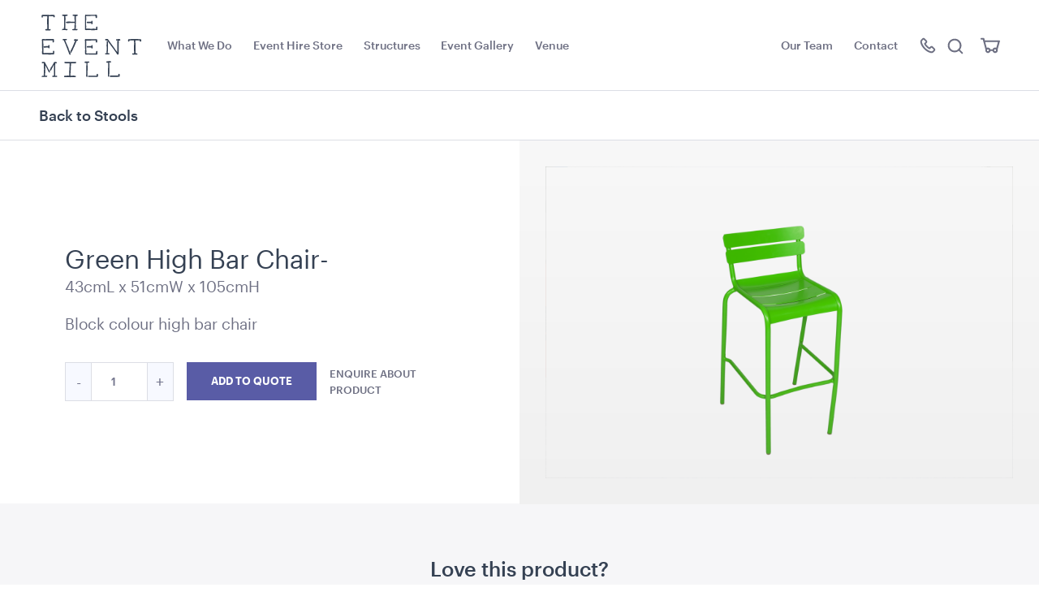

--- FILE ---
content_type: text/html; charset=UTF-8
request_url: https://www.theeventmill.com.au/product/green-high-bar-chair-43cml-x-51cmw-x-105cmh/
body_size: 25348
content:
<!DOCTYPE html>
<html class="no-js no-touchevents chrome not-ie" lang="en">
<head>
    <meta charset="UTF-8" />
    <title>Green High Bar Chair- 43cmL x 51cmW x 105cmH - The Event Mill</title>
    <meta name="viewport" content="width=device-width, initial-scale=1.0">
    <link rel="pingback" href="https://www.theeventmill.com.au/wp/xmlrpc.php" />
    <meta name="theme-color" content="#1F2C40">
    <link rel="preconnect" href="https://fonts.googleapis.com">
    <link rel="preconnect" href="https://fonts.gstatic.com" crossorigin>
    <link rel="preload" href="https://www.theeventmill.com.au/app/themes/event-mill/fonts/Graphik-Regular-Web.woff2" as="font" type="font/woff2" crossorigin>
    <meta name='robots' content='index, follow, max-image-preview:large, max-snippet:-1, max-video-preview:-1' />

	<!-- This site is optimized with the Yoast SEO plugin v22.6 - https://yoast.com/wordpress/plugins/seo/ -->
	<meta name="description" content="Green High Bar Chair - Dimensions 43cm L x 51cm W x 105cm H. Get in touch wirh one of our staff at The Event Mill to plan your next event with style." />
	<link rel="canonical" href="https://www.theeventmill.com.au/product/green-high-bar-chair-43cml-x-51cmw-x-105cmh/" />
	<meta property="og:locale" content="en_US" />
	<meta property="og:type" content="article" />
	<meta property="og:title" content="Green High Bar Chair- 43cmL x 51cmW x 105cmH - The Event Mill" />
	<meta property="og:description" content="Green High Bar Chair - Dimensions 43cm L x 51cm W x 105cm H. Get in touch wirh one of our staff at The Event Mill to plan your next event with style." />
	<meta property="og:url" content="https://www.theeventmill.com.au/product/green-high-bar-chair-43cml-x-51cmw-x-105cmh/" />
	<meta property="og:site_name" content="The Event Mill" />
	<meta property="article:publisher" content="https://www.facebook.com/theeventmill/" />
	<meta property="article:modified_time" content="2026-01-30T19:34:38+00:00" />
	<meta property="og:image" content="https://www.theeventmill.com.au/app/uploads/2024/07/20230705_CH__WEB_005.png" />
	<meta property="og:image:width" content="3000" />
	<meta property="og:image:height" content="2000" />
	<meta property="og:image:type" content="image/png" />
	<meta name="twitter:card" content="summary_large_image" />
	<script type="application/ld+json" class="yoast-schema-graph">{"@context":"https://schema.org","@graph":[{"@type":"WebPage","@id":"https://www.theeventmill.com.au/product/green-high-bar-chair-43cml-x-51cmw-x-105cmh/","url":"https://www.theeventmill.com.au/product/green-high-bar-chair-43cml-x-51cmw-x-105cmh/","name":"Green High Bar Chair- 43cmL x 51cmW x 105cmH - The Event Mill","isPartOf":{"@id":"https://www.theeventmill.com.au/#website"},"primaryImageOfPage":{"@id":"https://www.theeventmill.com.au/product/green-high-bar-chair-43cml-x-51cmw-x-105cmh/#primaryimage"},"image":{"@id":"https://www.theeventmill.com.au/product/green-high-bar-chair-43cml-x-51cmw-x-105cmh/#primaryimage"},"thumbnailUrl":"https://www.theeventmill.com.au/app/uploads/2024/07/20230705_CH__WEB_005.png","datePublished":"2023-01-24T17:31:05+00:00","dateModified":"2026-01-30T19:34:38+00:00","description":"Green High Bar Chair - Dimensions 43cm L x 51cm W x 105cm H. Get in touch wirh one of our staff at The Event Mill to plan your next event with style.","breadcrumb":{"@id":"https://www.theeventmill.com.au/product/green-high-bar-chair-43cml-x-51cmw-x-105cmh/#breadcrumb"},"inLanguage":"en-AU","potentialAction":[{"@type":"ReadAction","target":["https://www.theeventmill.com.au/product/green-high-bar-chair-43cml-x-51cmw-x-105cmh/"]}]},{"@type":"ImageObject","inLanguage":"en-AU","@id":"https://www.theeventmill.com.au/product/green-high-bar-chair-43cml-x-51cmw-x-105cmh/#primaryimage","url":"https://www.theeventmill.com.au/app/uploads/2024/07/20230705_CH__WEB_005.png","contentUrl":"https://www.theeventmill.com.au/app/uploads/2024/07/20230705_CH__WEB_005.png","width":3000,"height":2000},{"@type":"BreadcrumbList","@id":"https://www.theeventmill.com.au/product/green-high-bar-chair-43cml-x-51cmw-x-105cmh/#breadcrumb","itemListElement":[{"@type":"ListItem","position":1,"name":"Products","item":"https://www.theeventmill.com.au/product/"},{"@type":"ListItem","position":2,"name":"Stools","item":"https://www.theeventmill.com.au/event-hire/stools/"},{"@type":"ListItem","position":3,"name":"Green High Bar Chair- 43cmL x 51cmW x 105cmH"}]},{"@type":"WebSite","@id":"https://www.theeventmill.com.au/#website","url":"https://www.theeventmill.com.au/","name":"The Event Mill","description":"Creating memorable events that exceed expectations.","potentialAction":[{"@type":"SearchAction","target":{"@type":"EntryPoint","urlTemplate":"https://www.theeventmill.com.au/?s={search_term_string}"},"query-input":"required name=search_term_string"}],"inLanguage":"en-AU"}]}</script>
	<!-- / Yoast SEO plugin. -->


<link rel='dns-prefetch' href='//maps.googleapis.com' />
<link rel='dns-prefetch' href='//www.google-analytics.com' />

<style id='wp-emoji-styles-inline-css' type='text/css'>

	img.wp-smiley, img.emoji {
		display: inline !important;
		border: none !important;
		box-shadow: none !important;
		height: 1em !important;
		width: 1em !important;
		margin: 0 0.07em !important;
		vertical-align: -0.1em !important;
		background: none !important;
		padding: 0 !important;
	}
</style>
<link rel='stylesheet' id='wp-block-library-css' href='https://www.theeventmill.com.au/wp/wp-includes/css/dist/block-library/style.min.css?ver=6.5.3'  media='all' />
<style id='classic-theme-styles-inline-css' type='text/css'>
/*! This file is auto-generated */
.wp-block-button__link{color:#fff;background-color:#32373c;border-radius:9999px;box-shadow:none;text-decoration:none;padding:calc(.667em + 2px) calc(1.333em + 2px);font-size:1.125em}.wp-block-file__button{background:#32373c;color:#fff;text-decoration:none}
</style>
<style id='global-styles-inline-css' type='text/css'>
body{--wp--preset--color--black: #000000;--wp--preset--color--cyan-bluish-gray: #abb8c3;--wp--preset--color--white: #ffffff;--wp--preset--color--pale-pink: #f78da7;--wp--preset--color--vivid-red: #cf2e2e;--wp--preset--color--luminous-vivid-orange: #ff6900;--wp--preset--color--luminous-vivid-amber: #fcb900;--wp--preset--color--light-green-cyan: #7bdcb5;--wp--preset--color--vivid-green-cyan: #00d084;--wp--preset--color--pale-cyan-blue: #8ed1fc;--wp--preset--color--vivid-cyan-blue: #0693e3;--wp--preset--color--vivid-purple: #9b51e0;--wp--preset--gradient--vivid-cyan-blue-to-vivid-purple: linear-gradient(135deg,rgba(6,147,227,1) 0%,rgb(155,81,224) 100%);--wp--preset--gradient--light-green-cyan-to-vivid-green-cyan: linear-gradient(135deg,rgb(122,220,180) 0%,rgb(0,208,130) 100%);--wp--preset--gradient--luminous-vivid-amber-to-luminous-vivid-orange: linear-gradient(135deg,rgba(252,185,0,1) 0%,rgba(255,105,0,1) 100%);--wp--preset--gradient--luminous-vivid-orange-to-vivid-red: linear-gradient(135deg,rgba(255,105,0,1) 0%,rgb(207,46,46) 100%);--wp--preset--gradient--very-light-gray-to-cyan-bluish-gray: linear-gradient(135deg,rgb(238,238,238) 0%,rgb(169,184,195) 100%);--wp--preset--gradient--cool-to-warm-spectrum: linear-gradient(135deg,rgb(74,234,220) 0%,rgb(151,120,209) 20%,rgb(207,42,186) 40%,rgb(238,44,130) 60%,rgb(251,105,98) 80%,rgb(254,248,76) 100%);--wp--preset--gradient--blush-light-purple: linear-gradient(135deg,rgb(255,206,236) 0%,rgb(152,150,240) 100%);--wp--preset--gradient--blush-bordeaux: linear-gradient(135deg,rgb(254,205,165) 0%,rgb(254,45,45) 50%,rgb(107,0,62) 100%);--wp--preset--gradient--luminous-dusk: linear-gradient(135deg,rgb(255,203,112) 0%,rgb(199,81,192) 50%,rgb(65,88,208) 100%);--wp--preset--gradient--pale-ocean: linear-gradient(135deg,rgb(255,245,203) 0%,rgb(182,227,212) 50%,rgb(51,167,181) 100%);--wp--preset--gradient--electric-grass: linear-gradient(135deg,rgb(202,248,128) 0%,rgb(113,206,126) 100%);--wp--preset--gradient--midnight: linear-gradient(135deg,rgb(2,3,129) 0%,rgb(40,116,252) 100%);--wp--preset--font-size--small: 13px;--wp--preset--font-size--medium: 20px;--wp--preset--font-size--large: 36px;--wp--preset--font-size--x-large: 42px;--wp--preset--spacing--20: 0.44rem;--wp--preset--spacing--30: 0.67rem;--wp--preset--spacing--40: 1rem;--wp--preset--spacing--50: 1.5rem;--wp--preset--spacing--60: 2.25rem;--wp--preset--spacing--70: 3.38rem;--wp--preset--spacing--80: 5.06rem;--wp--preset--shadow--natural: 6px 6px 9px rgba(0, 0, 0, 0.2);--wp--preset--shadow--deep: 12px 12px 50px rgba(0, 0, 0, 0.4);--wp--preset--shadow--sharp: 6px 6px 0px rgba(0, 0, 0, 0.2);--wp--preset--shadow--outlined: 6px 6px 0px -3px rgba(255, 255, 255, 1), 6px 6px rgba(0, 0, 0, 1);--wp--preset--shadow--crisp: 6px 6px 0px rgba(0, 0, 0, 1);}:where(.is-layout-flex){gap: 0.5em;}:where(.is-layout-grid){gap: 0.5em;}body .is-layout-flex{display: flex;}body .is-layout-flex{flex-wrap: wrap;align-items: center;}body .is-layout-flex > *{margin: 0;}body .is-layout-grid{display: grid;}body .is-layout-grid > *{margin: 0;}:where(.wp-block-columns.is-layout-flex){gap: 2em;}:where(.wp-block-columns.is-layout-grid){gap: 2em;}:where(.wp-block-post-template.is-layout-flex){gap: 1.25em;}:where(.wp-block-post-template.is-layout-grid){gap: 1.25em;}.has-black-color{color: var(--wp--preset--color--black) !important;}.has-cyan-bluish-gray-color{color: var(--wp--preset--color--cyan-bluish-gray) !important;}.has-white-color{color: var(--wp--preset--color--white) !important;}.has-pale-pink-color{color: var(--wp--preset--color--pale-pink) !important;}.has-vivid-red-color{color: var(--wp--preset--color--vivid-red) !important;}.has-luminous-vivid-orange-color{color: var(--wp--preset--color--luminous-vivid-orange) !important;}.has-luminous-vivid-amber-color{color: var(--wp--preset--color--luminous-vivid-amber) !important;}.has-light-green-cyan-color{color: var(--wp--preset--color--light-green-cyan) !important;}.has-vivid-green-cyan-color{color: var(--wp--preset--color--vivid-green-cyan) !important;}.has-pale-cyan-blue-color{color: var(--wp--preset--color--pale-cyan-blue) !important;}.has-vivid-cyan-blue-color{color: var(--wp--preset--color--vivid-cyan-blue) !important;}.has-vivid-purple-color{color: var(--wp--preset--color--vivid-purple) !important;}.has-black-background-color{background-color: var(--wp--preset--color--black) !important;}.has-cyan-bluish-gray-background-color{background-color: var(--wp--preset--color--cyan-bluish-gray) !important;}.has-white-background-color{background-color: var(--wp--preset--color--white) !important;}.has-pale-pink-background-color{background-color: var(--wp--preset--color--pale-pink) !important;}.has-vivid-red-background-color{background-color: var(--wp--preset--color--vivid-red) !important;}.has-luminous-vivid-orange-background-color{background-color: var(--wp--preset--color--luminous-vivid-orange) !important;}.has-luminous-vivid-amber-background-color{background-color: var(--wp--preset--color--luminous-vivid-amber) !important;}.has-light-green-cyan-background-color{background-color: var(--wp--preset--color--light-green-cyan) !important;}.has-vivid-green-cyan-background-color{background-color: var(--wp--preset--color--vivid-green-cyan) !important;}.has-pale-cyan-blue-background-color{background-color: var(--wp--preset--color--pale-cyan-blue) !important;}.has-vivid-cyan-blue-background-color{background-color: var(--wp--preset--color--vivid-cyan-blue) !important;}.has-vivid-purple-background-color{background-color: var(--wp--preset--color--vivid-purple) !important;}.has-black-border-color{border-color: var(--wp--preset--color--black) !important;}.has-cyan-bluish-gray-border-color{border-color: var(--wp--preset--color--cyan-bluish-gray) !important;}.has-white-border-color{border-color: var(--wp--preset--color--white) !important;}.has-pale-pink-border-color{border-color: var(--wp--preset--color--pale-pink) !important;}.has-vivid-red-border-color{border-color: var(--wp--preset--color--vivid-red) !important;}.has-luminous-vivid-orange-border-color{border-color: var(--wp--preset--color--luminous-vivid-orange) !important;}.has-luminous-vivid-amber-border-color{border-color: var(--wp--preset--color--luminous-vivid-amber) !important;}.has-light-green-cyan-border-color{border-color: var(--wp--preset--color--light-green-cyan) !important;}.has-vivid-green-cyan-border-color{border-color: var(--wp--preset--color--vivid-green-cyan) !important;}.has-pale-cyan-blue-border-color{border-color: var(--wp--preset--color--pale-cyan-blue) !important;}.has-vivid-cyan-blue-border-color{border-color: var(--wp--preset--color--vivid-cyan-blue) !important;}.has-vivid-purple-border-color{border-color: var(--wp--preset--color--vivid-purple) !important;}.has-vivid-cyan-blue-to-vivid-purple-gradient-background{background: var(--wp--preset--gradient--vivid-cyan-blue-to-vivid-purple) !important;}.has-light-green-cyan-to-vivid-green-cyan-gradient-background{background: var(--wp--preset--gradient--light-green-cyan-to-vivid-green-cyan) !important;}.has-luminous-vivid-amber-to-luminous-vivid-orange-gradient-background{background: var(--wp--preset--gradient--luminous-vivid-amber-to-luminous-vivid-orange) !important;}.has-luminous-vivid-orange-to-vivid-red-gradient-background{background: var(--wp--preset--gradient--luminous-vivid-orange-to-vivid-red) !important;}.has-very-light-gray-to-cyan-bluish-gray-gradient-background{background: var(--wp--preset--gradient--very-light-gray-to-cyan-bluish-gray) !important;}.has-cool-to-warm-spectrum-gradient-background{background: var(--wp--preset--gradient--cool-to-warm-spectrum) !important;}.has-blush-light-purple-gradient-background{background: var(--wp--preset--gradient--blush-light-purple) !important;}.has-blush-bordeaux-gradient-background{background: var(--wp--preset--gradient--blush-bordeaux) !important;}.has-luminous-dusk-gradient-background{background: var(--wp--preset--gradient--luminous-dusk) !important;}.has-pale-ocean-gradient-background{background: var(--wp--preset--gradient--pale-ocean) !important;}.has-electric-grass-gradient-background{background: var(--wp--preset--gradient--electric-grass) !important;}.has-midnight-gradient-background{background: var(--wp--preset--gradient--midnight) !important;}.has-small-font-size{font-size: var(--wp--preset--font-size--small) !important;}.has-medium-font-size{font-size: var(--wp--preset--font-size--medium) !important;}.has-large-font-size{font-size: var(--wp--preset--font-size--large) !important;}.has-x-large-font-size{font-size: var(--wp--preset--font-size--x-large) !important;}
.wp-block-navigation a:where(:not(.wp-element-button)){color: inherit;}
:where(.wp-block-post-template.is-layout-flex){gap: 1.25em;}:where(.wp-block-post-template.is-layout-grid){gap: 1.25em;}
:where(.wp-block-columns.is-layout-flex){gap: 2em;}:where(.wp-block-columns.is-layout-grid){gap: 2em;}
.wp-block-pullquote{font-size: 1.5em;line-height: 1.6;}
</style>
<link rel='stylesheet' id='jb_styles-css' href='https://www.theeventmill.com.au/app/cache/background-css/www.theeventmill.com.au/app/themes/event-mill/dist/css/main.css?1752020824&wpr_t=1769937926'  media='all' />
<script  src="https://www.theeventmill.com.au/wp/wp-includes/js/jquery/jquery.min.js?ver=3.7.1" id="jquery-core-js"></script>
<script  src="https://www.theeventmill.com.au/wp/wp-includes/js/jquery/jquery-migrate.min.js?ver=3.4.1" id="jquery-migrate-js" defer></script>
<link rel="apple-touch-icon" sizes="180x180" href="/app/uploads/fbrfg/apple-touch-icon.png?v=3e8KROrl5d">
<link rel="icon" type="image/png" sizes="32x32" href="/app/uploads/fbrfg/favicon-32x32.png?v=3e8KROrl5d">
<link rel="icon" type="image/png" sizes="16x16" href="/app/uploads/fbrfg/favicon-16x16.png?v=3e8KROrl5d">
<link rel="manifest" href="/app/uploads/fbrfg/site.webmanifest?v=3e8KROrl5d">
<link rel="mask-icon" href="/app/uploads/fbrfg/safari-pinned-tab.svg?v=3e8KROrl5d" color="#1f2c40">
<link rel="shortcut icon" href="/app/uploads/fbrfg/favicon.ico?v=3e8KROrl5d">
<meta name="msapplication-TileColor" content="#1f2c40">
<meta name="msapplication-config" content="/app/uploads/fbrfg/browserconfig.xml?v=3e8KROrl5d">
<meta name="theme-color" content="#ffffff"><script type="text/javascript">var algolia = {"debug":false,"application_id":"0M1C7HOD0T","search_api_key":"9784be73e88eb87b203b7a7870b60688","powered_by_enabled":false,"query":"","autocomplete":{"sources":[{"index_id":"posts_product","index_name":"tem_production_posts_product","label":"Products","admin_name":"Products","position":10,"max_suggestions":10,"tmpl_suggestion":"autocomplete-post-suggestion","enabled":true}],"input_selector":"input[name='s']:not('.no-autocomplete')"},"indices":{"searchable_posts":{"name":"tem_production_searchable_posts","id":"searchable_posts","enabled":true,"replicas":[]},"posts_product":{"name":"tem_production_posts_product","id":"posts_product","enabled":true,"replicas":[]}}};</script>		<style type="text/css" id="wp-custom-css">
			.header__list-item.header__list--state{
	display: none;
}		</style>
		<noscript><style id="rocket-lazyload-nojs-css">.rll-youtube-player, [data-lazy-src]{display:none !important;}</style></noscript>

           <!-- Google Tag Manager -->
<script>(function(w,d,s,l,i){w[l]=w[l]||[];w[l].push({'gtm.start':
new Date().getTime(),event:'gtm.js'});var f=d.getElementsByTagName(s)[0],
j=d.createElement(s),dl=l!='dataLayer'?'&l='+l:'';j.async=true;j.src=
'https://www.googletagmanager.com/gtm.js?id='+i+dl;f.parentNode.insertBefore(j,f);
})(window,document,'script','dataLayer','GTM-W9ST89N');</script>
<!-- End Google Tag Manager -->
        <script>
        window.ALGOLIA_PREFIX = 'tem_production_';
    </script>
    <style id="wpr-lazyload-bg-container"></style><style id="wpr-lazyload-bg-exclusion"></style>
<noscript>
<style id="wpr-lazyload-bg-nostyle">.has-error .form-control{--wpr-bg-999fae5c-3cb6-4d6a-9197-640b052776e9: url('https://www.theeventmill.com.au/app/themes/event-mill/img/failed.svg');}</style>
</noscript>
<script type="application/javascript">const rocket_pairs = [{"selector":".has-error .form-control","style":".has-error .form-control{--wpr-bg-999fae5c-3cb6-4d6a-9197-640b052776e9: url('https:\/\/www.theeventmill.com.au\/app\/themes\/event-mill\/img\/failed.svg');}","hash":"999fae5c-3cb6-4d6a-9197-640b052776e9","url":"https:\/\/www.theeventmill.com.au\/app\/themes\/event-mill\/img\/failed.svg"}]; const rocket_excluded_pairs = [];</script></head>
    <body class="product-template-default single single-product postid-13508">
        <span class="page-spinner">
            <div class="lds-ring"><div></div><div></div><div></div><div></div></div>
        </span>
        
                    <!-- Google Tag Manager (noscript) -->
<noscript><iframe src="https://www.googletagmanager.com/ns.html?id=GTM-W9ST89N"
height="0" width="0" style="display:none;visibility:hidden"></iframe></noscript>
<!-- End Google Tag Manager (noscript) -->
        
                            
                    <nav class="keyboard-nav">
	<a href="#content">Skip to Content</a>
	<a href="#main-nav">Skip to Navigation</a>
	<a href="#search">Skip to Search</a>
</nav>

<header class="header header--white">
	<div class="header__menu flex">
		<a class="header__logo" href="/" rel="home" title="The Event Mill">
			<span class="sr-only">The Event Mill</span>
			<svg version="1.1" xmlns="http://www.w3.org/2000/svg" xmlns:xlink="http://www.w3.org/1999/xlink" x="0px" y="0px"
	 viewBox="0 0 461.6 297.3" style="enable-background:new 0 0 461.6 297.3;" xml:space="preserve">
<g>
	<path class="st0" d="M68.1,179c0.2-2.2,0.5-5.3-1.9-6.5c-1.1-0.5-2.1-0.6-2.8-0.1c-1.4,1-1.3,3.5-1.1,5.5c0,0.4,0.1,0.8,0.1,1.2
		c0,1.6-0.2,2.6-0.5,2.9c-0.3,0.3-1.1,0.2-2.2,0.2c-0.6,0-1.2-0.1-1.9-0.1c-2.6,0-5.3,0-7.9,0c-5.1,0-10.5,0-15.6,0
		c-1.6,0-3.2,0.1-4.9,0.2c-2.4,0.1-4.9,0.3-7.1,0.1c-0.9-0.1-1.7-0.1-2-0.2c0-0.1,0-0.2,0-0.3c0-0.4-0.1-1-0.3-1.7
		c-0.2-0.7-0.2-1.6-0.2-2.4c0-0.5,0-0.9-0.1-1.3c-0.1-2.1-0.2-4.2-0.2-6.3l0.1,0.2v-5h-0.1c0-2.1,0.1-4.1,0.1-6.1
		c0.1-5.7,0.2-11.7-0.1-17.5c-0.1-1-0.1-2-0.2-2.9c-0.2-2.8-0.4-5.8-0.2-8.6c0-0.4,0-1,0-2c0-0.7-0.1-2,0-2.6c1-0.2,4.3,0.2,5.5,0.3
		c1,0.1,1.6,0.2,1.9,0.2c1.8,0,3.7-0.1,5.5-0.2c1.2-0.1,2.4-0.1,3.6-0.2c2-0.1,4.1,0,6,0.1c1.7,0.1,3.5,0.2,5.3,0.2
		c1.5,0,3.1,0,4.9,0.1c3.1,0.1,6.3,0.3,9.2-0.2c0,0.3-0.1,0.6-0.1,1c-0.5,3.7-0.7,6.4,0.5,7.5c0.7,0.7,1.5,1,2.4,0.8
		c1.4-0.2,2.5-1.4,2.7-2c0.5-0.9,0.3-2.4,0-4.2c-0.1-0.3-0.1-0.6-0.1-0.8c-0.1-0.5,0-1.3,0.1-2.2c0.2-2.3,0.5-5.1-1.6-6.1
		c-0.6-0.3-1.8-0.3-4.4-0.2c-0.4,0-0.8,0-1,0c-0.8,0-1.6,0.1-2.4,0.2c-0.4,0-0.8,0.1-1.2,0.1c-3,0.2-5.7,0-8.6-0.3
		c-2.1-0.2-4.3-0.3-6.6-0.3c-2.4,0-4.7,0.3-6.9,0.5c-2.2,0.2-4.4,0.5-6.7,0.5c-1,0-2.3-0.2-3.6-0.3c-2.9-0.4-5.9-0.8-8.2,0.2
		c0,0,0,0,0,0c0,0,0,0,0,0l-0.7-0.4l-0.6,0.6c-0.2,0.2-0.3,0.5-0.3,0.8c0,0.2-0.1,0.5-0.4,1.2c-0.6,1.5-0.3,3.9,0,6.1
		c0.1,0.7,0.2,1.5,0.2,2c0,0.5,0.1,1,0.1,1.6c0,0.5,0.1,1.1,0.1,1.6c0.4,4.6,0.3,8.8,0.1,14.2c-0.1,3.3-0.1,6.7-0.1,9.9
		c0,1.3,0.2,2.5,0.4,3.7c0.2,0.9,0.3,1.7,0.4,2.6h-1.4l0.8,1.5c0.9,1.6,0.2,6,0,7.5c0,0.3-0.1,0.5-0.1,0.6c-0.4,3-0.3,6.8-0.2,10.2
		c0.2,4,2.3,4,4.7,4c0.3,0,0.7,0,1.1,0c2.4,0.1,4.8,0,7.1,0c3.2-0.1,6.4-0.2,9.6,0.1l1.7,0.2c2.7,0.3,5.3,0.6,7.9,0.6
		c0.6,0,1.2,0,1.8,0c3.7-0.2,7.5-0.3,11.2-0.3c1.3,0,2.5,0,3.8-0.1c2.3,0,3.7-0.5,4.5-1.3c1-1.1,1-2.5,0.9-4.2c0-0.7-0.1-1.5,0-2.4
		C68,179.9,68.1,179.5,68.1,179z"/>
	<path class="st0" d="M204.4,25c0,1.5,0,3,0.1,4.5c0.2,3.8,0.2,7.7,0.2,11.5c0,3,0,6.1,0.1,9.2c0.2,7.3,0.3,15.9-0.2,23.7
		c0,0.1,0,0.4-0.1,0.7c-0.1,1.3-0.2,2.3,0,2.8c0.5,2.5,1.4,2.8,3.4,2.9c0.3,0,0.6,0,1,0.1c1.1,0.1,2.3,0.2,3.5,0.2
		c1.9,0,3.8-0.1,5.7-0.1c3-0.1,6-0.2,8.9-0.1c3.5,0.2,7.1,0.3,10.7,0.3c3,0,5.9,0,8.8-0.1c2.9,0,5.9-0.1,8.8-0.1c0.5,0,0.9,0,1.2,0
		c2.3,0.1,2.6-0.6,3.1-3.1c0.6-2.9,0.7-6.2,0.3-8.6c0-0.1,0-0.4,0-0.7c0.1-1.1,0.1-1.9-0.4-2.3c-0.9-1-1.8-1.2-2.4-1.2
		c-1.4,0.1-2.3,1.3-2.7,2c-0.9,1.4-0.8,3.3-0.6,5.2c0.1,1.5,0.2,3-0.3,3.6c-1.5,0-3-0.4-4.5-0.7c-1.1-0.2-2.2-0.5-3.4-0.7l-0.1,0
		c-2-0.1-4,0-5.9,0.2c-1,0.1-1.9,0.1-2.9,0.1c-5.3,0.2-11.2,0-16.9-0.2l-2.9-0.1c-0.6,0-1.3,0-2.1,0c-1.6,0.1-3.9,0.2-4.8-0.4
		c-0.6-0.4-0.6-0.5-0.5-1.7c0-0.4,0.1-0.8,0.1-1.2c0.1-2.4,0.2-5,0.1-7.3c0-1.4-0.1-2.8-0.1-4.2c-0.1-2.9-0.2-5.9-0.2-8.8
		c0-0.9,0-1.9,0-2.8c0-2.6,0-5.1,0.1-7.8l0.1-2.1c0.2-3.6,0.4-7.2,0.2-11c0-0.5-0.1-1.2-0.1-1.9c-0.2-2.1-0.4-5,0.1-6.4
		c0.3-0.7,0.4-0.8,0.4-0.8c0.1,0,0.4,0,0.7,0c0.6,0,1.4,0,2.3,0.1c0.7,0,1.5,0,2.3,0c1.5-0.1,2.6-0.1,4,0c3.7,0.2,7.5,0,10.4-0.3
		c7-0.6,14.5-0.3,19.5,0c1.5,0.1,1.9,0.4,2,0.6c0.2,0.3,0.1,1.1-0.1,1.9c-0.3,1.5-0.7,3.6,0.7,5.5c0.6,0.8,1.6,1.4,2.7,1.5
		c1,0.1,1.9-0.2,2.6-0.8c1.1-0.9,1-1.6,0.9-2.3c0-0.3-0.1-0.5,0-0.8c0.3-2.1,0.2-4.3-0.1-6.9c-0.1-0.7-0.2-1.3-0.4-1.7h1.4l-1.6-0.5
		c-0.9-1.8-2.5-2.1-5.6-2l-3,0.2l0.5,0.3c-2.5,0-5-0.1-7.5-0.1c-3.6,0-7.4-0.1-10.9-0.1c-3.2,0-6.5,0-9.6,0.1
		c-1.3,0-2.5,0.1-3.7,0.2c-0.7,0.1-1.5,0.1-2.2,0.2c-0.4,0-1.1-0.1-1.8-0.2c-1.3-0.2-2.8-0.4-3.8,0c-0.9-0.9-1.7-1.3-2.6-1
		c-2.8,0.9-2.7,9.1-2.7,9.2C204.4,22,204.4,23.5,204.4,25z"/>
	<path class="st0" d="M204.7,133.2c0,3,0,6.1-0.1,9c-0.1,4.6-0.3,9.3,0,13.8l0.1,1c0.4,4.9,0.7,9.2,0.4,14.4
		c-0.2,3.4-0.3,6.9-0.3,10.4v0.1c0,5.5,0.9,6.6,1.8,7c0.4,0.2,1,0.2,1.8-0.3c1.9,0.6,3.7,0.4,5.6,0.3c0.8-0.1,1.5-0.1,2.2-0.1
		c4.3-0.1,9.1,0,14.4,0.2c2.3,0.1,4.6,0.1,6.9,0.2c2.3,0,4.5,0,6.7,0.1l0.9,0c1.9,0.1,3.8,0.2,5.8,0.2c1.8,0,3.6-0.1,5.3-0.4
		c3-0.5,3.2-1.3,3.4-4.2c0.1-0.8,0-1.6,0-2.4c0-0.4,0-0.7,0-1.1c0-0.2,0-0.7,0.1-1.2c0.3-3.6,0.3-5.5-0.6-6.4
		c-1.3-1.3-2.4-1.3-3.1-1c-1.1,0.5-2.7,2.2-2.6,10.9c-7.1-0.1-14.3,0-21.3,0c-3.7,0-7.3,0-10.9,0c-0.4,0-0.9,0-1.5,0
		c-5.6,0.1-8.7-0.1-9.2-0.7c-0.6-0.9-0.2-3.8,0-5.7c0.1-1.3,0.3-2.3,0.2-3.1c-0.1-1.3-0.1-2.6-0.2-3.9c-0.3-6.1-0.5-11.8-0.4-17.7
		c0-2.4,0.1-4.8,0.2-7.2c0.1-2.9,0.2-5.8,0.2-8.7c0-0.8-0.1-1.6-0.1-2.5c-0.1-2.5-0.2-5,0-7.4c3.9,0.6,8.4,0.4,12.5,0.2
		c1,0,1.9-0.1,2.8-0.1l2-0.1c4.7-0.3,9.5-0.6,14-0.4c0.5,0,1.3,0,2.2-0.1c1.9-0.1,7.6-0.3,8.3,0.6c0.4,0.5,0.1,1.6-0.1,2.7
		c-0.3,1.3-0.5,2.7,0.1,3.9c1.2,2.5,2.7,2.2,4,1.9c0.5-0.1,1.1-0.2,1.8-0.2h1.2l-0.2-1.2c-0.2-1.5-0.3-3-0.3-4.5c0-1,0-2.1-0.1-3.2
		l0-0.8c-0.2-3.5-0.6-4.6-4.7-4.8c-1.9-0.1-3.9-0.1-5.8-0.1c-1.4,0-2.8,0-4.2,0c-7.5-0.2-15.2,0-22.7,0.3c-1.8,0.1-3.7,0.1-5.4,0.2
		c-0.6,0-1.6-0.1-2.6-0.2c-0.6-0.1-1.2-0.1-1.7-0.2c-0.3,0-0.7-0.1-1.2-0.2c-1.9-0.4-4-0.8-5,0.3c-1.6,1.5-1.3,5.2-0.8,9.9
		C204.6,131.7,204.7,132.7,204.7,133.2z"/>
	<path class="st0" d="M164.5,222.3c-0.5-0.4-1.7-0.6-7.1-0.5c-0.3,0-0.5,0-0.6,0c-8.6-0.5-17.4-0.4-25.9-0.3c-2.9,0-5.8,0-8.7,0
		c-0.5,0-1.2-0.1-1.9-0.1c-2-0.2-4.3-0.4-5.6,0.2c-1.9,0.9-2.1,2.1-2,2.8c0.1,1.4,1.5,2.5,3.6,3c1.9,0.4,4.1,0.3,6.2,0.3
		c1,0,2-0.1,2.9,0c2.5,0.1,5.2,0,7.8,0c1,0,1.9,0,2.9,0c-0.2,2.8-0.2,5.6-0.2,8.4c0,2.7,0,5.6-0.2,8.4c-0.1,2.1-0.2,4.1-0.4,6.2
		c-0.3,5-0.7,10.3-0.7,15.3c-0.1,3,0,6,0,8.9c0,2,0.1,3.9,0.1,5.9c0,1.6-0.3,2-0.3,2.1c-0.2,0.2-1.1,0-1.9-0.1
		c-0.7-0.1-1.5-0.2-2.5-0.3c-2.3-0.1-4.5,0-7.2,0.2c-0.8,0.1-1.9,0.1-3,0c-2-0.1-4.1-0.1-5.6,0.5c-0.3,0.1-0.5,0.2-0.7,0.3
		c-1.3,0.4-2.2,0.9-2,3.1c0.2,3.1,3.4,3,5.5,2.9c0.3,0,0.6,0,0.9,0c2,0,4-0.1,5.9-0.2c1.9-0.1,3.8-0.2,5.7-0.2
		c1.4,0,2.9,0.2,4.4,0.3c1.5,0.2,3.1,0.4,4.6,0.4c2.7,0,5.4-0.2,8-0.3c2.6-0.1,5.3-0.3,8.1-0.3c0.5,0,1.1,0.1,1.8,0.1
		c2.9,0.3,6.9,0.6,7.7-2.1c0.5-1.7-0.2-2.6-0.7-3c-0.9-0.8-2.3-0.8-3.5-0.5c-1.9-1.5-6.4-1.3-11.9-1c-1.2,0.1-2.2,0.1-2.9,0.1
		c-0.2,0-0.6,0-1.1,0.1c-0.9,0.1-3.4,0.3-4.1,0.1c-0.4-0.7-0.6-3.2,0.3-11.4c0.1-0.6,0.1-1.2,0.2-1.5c1-14.6,1.6-27.3,1.9-39.1
		l0-0.6c0-0.5,0-2,0-2.7c0.6-0.1,1.9,0.1,2.4,0.1c0.4,0,0.8,0.1,1,0.1c0,0,0,0,0,0c2.4-0.1,4.8,0,7.2,0.1c1.8,0.1,3.7,0.1,5.6,0.1
		c0.1,0,6.2-0.2,7.2-2.8C166,224.7,166,223.6,164.5,222.3z"/>
	<path class="st0" d="M352.5,120.2c-0.5,0-1,0.1-1.3,0.1c-0.4,0-0.9,0-1.5,0c-2.8,0-7-0.1-7.4,3.1c-0.1,1.3,0.1,2.2,0.8,2.7
		c1,0.9,2.6,0.5,3.9,0.1c0.6-0.2,1.5-0.4,1.8-0.3c0.1,0.2,0,0.6-0.1,1.2c-0.1,0.4-0.2,0.8-0.2,1.2c-0.1,6.6-0.2,13.2-0.3,19.8
		c-0.2,9.8-0.3,19.9-0.4,29.9c-1.3-2.2-3-4.2-4.6-6.1c-1.3-1.5-2.5-3-3.6-4.5c-0.7-1.1-1.4-2.2-2.1-3.2c-1.2-1.9-2.4-3.8-3.7-5.6
		c-2.3-3.1-4.5-6.1-6.6-9c-3-4.1-5.8-7.9-8.8-11.9c-1.4-1.9-2.7-4-4-5.9c-1.4-2.1-2.8-4.3-4.4-6.5c-0.3-0.4-0.6-0.9-0.9-1.4
		c-0.8-1.3-1.6-2.7-3.1-3.5c-2.1-1-5-0.8-7.9-0.4c-0.3,0-0.5,0-0.8,0.1c-0.9,0.1-1.9,0.1-2.5,0.9c-0.5,0.6-0.7,1.3-0.6,2.4
		c0.1,1.3,0.4,2.2,1.7,2.3c0.2,0,0.4,0,0.6,0.1c1.4,0.6,2.7,0.5,3.9,0.5c0.7,0,1.3,0,1.9,0.1c2,0.4,2.5,1.2,3.6,3
		c0.2,0.4,0.5,0.8,0.8,1.3c0.2,0.3,0.5,0.8,0.7,1.2c0.9,1.5,1.9,3.4,3.4,4.2c0.9,2.1,2.5,4.1,4.1,6.1c0.7,0.9,1.4,1.8,2,2.5
		c1.3,2.2,2.9,4.2,4.4,6.2c0.5,0.6,1,1.3,1.4,1.9c1.4,2,2.9,3.9,4.3,5.8c2.6,3.4,5.2,6.9,7.7,10.6c1.5,2.3,3.2,4.6,4.8,6.8
		c1,1.4,2,2.8,3.1,4.3l0,0.7l0.3,0.1c0.1,0.2,0.2,0.4,0.4,0.6l1.3,1.8l0-0.1c0.3,0.5,0.6,0.9,0.9,1.4c0.2,0.3,0.4,0.6,0.5,0.9
		c0,0.1,0,0.1,0,0.2c0,0.1,0.1,0.5,0.5,0.8c0.8,1.3,1.9,2.7,3.6,2.7c0.5,0,1.1-0.1,1.7-0.4c2.4-1.1,2.3-5.1,2.3-7.7
		c0-0.3,0-0.5,0-0.8c0-2.6,0-5.2,0-7.8c0-4.7-0.1-9.5,0.2-14c0.2-2.4,0.1-4.7,0-6.9c-0.1-1.9-0.1-3.9,0-5.9c0.1-1.1,0.1-2.3,0.2-3.4
		c0.3-5.1,0.6-10.4,0-15.4c1.9,0.4,4.4,0.1,5.7-0.8c1.2-0.8,1.6-2.2,0.9-3.6C360.4,119.9,356.5,120,352.5,120.2z"/>
	<path class="st0" d="M13.5,24.6c0.7,0.4,1.9,0.6,3.4-0.9l0.2-0.2l0.1-0.3c0.3-1.2,0.4-2.4,0.3-3.7l0-0.2c-0.1-0.2-0.1-0.4-0.1-0.5
		c0.1,0,0.1,0,0.2,0.1l0.3,0.1l0.3-0.1c0.9-0.3,2.7-0.3,3.9-0.3c0.4,0,0.7,0,1.1,0c1-0.1,2.1,0,3.1,0.1c1.5,0.1,2.9,0.1,4.3,0.1
		c1.3,0,2.6,0,3.8,0l0.7,0c0.8,0,1.5,0.1,1.8,0.1c0,0.3,0,0.9,0,1.5c0,0.4-0.1,0.8-0.1,1.2c0,1.1-0.1,2.2-0.1,3.3
		c0,2.1-0.1,4.3-0.2,6.5c-0.4,9.4-0.1,18.7,0.1,27.7c0.2,5.4,0.3,11,0.4,16.6c-2.2-0.2-6.4-0.3-8.2,1.3c-0.6,0.6-0.9,1.4-0.8,2.3
		c0.4,3.1,4.2,2.8,6.7,2.5c0.7-0.1,1.4-0.1,1.9-0.1c0.9,0.1,2,0.2,3.1,0.3c1.7,0.2,3.5,0.4,5.2,0.4c0.7,0,1.4,0,2-0.1
		c0,0,4.3-0.6,5.1-2.9c0.2-0.7,0.2-1.8-1.2-3c-0.9-0.8-2.4-0.5-4.1-0.2c-1,0.2-2.7,0.5-3.2,0.2c-0.1-0.3-0.1-1.2-0.1-2.6
		c0-0.2,0-0.4,0-0.5c-0.1-2.1-0.1-3.7-0.1-5.5c0-1.5,0.1-2.9,0.1-4.4c0.1-4.5,0.3-9.1-0.1-13.5c-0.5-5.2-0.3-10.8-0.1-16.3
		c0.1-2.4,0.2-4.8,0.2-7.2c0-0.2,0-0.7,0-1.3c-0.1-1.4-0.2-5.6,0.1-6.6c0.4-0.2,1.1-0.1,2,0.1c0.5,0.1,1.1,0.2,1.6,0.2c0,0,0,0,0,0
		c1.9,0.1,3.7-0.1,5.5-0.2c2-0.1,4.1-0.2,6.2-0.1c0.2,0,0.5,0,0.9,0c1,0,3.8-0.1,4.4,0.3c0.3,0.3,0.2,0.9,0.2,1.6
		c-0.1,0.9-0.1,2,0.7,2.7c0.5,0.5,1.4,0.7,2.5,0.6c0.8-0.1,1.4-0.4,1.9-1c1.2-1.5,0.7-4.3,0.4-6.5c-0.1-0.6-0.2-1.1-0.2-1.6
		l-0.1-0.7l-0.6-0.2c-4.8-1.6-10-1.2-15-0.9c-3,0.2-5.8,0.4-8.4,0.2c-2.9-0.2-5.9-0.2-8.7-0.1c-2.4,0-4.8,0-7.2-0.1
		c-2.1-0.1-4.3,0-6.4,0c-2.1,0-4.2,0.1-6.3,0l-0.4,0c-2.7-0.1-3.9,0-4.8,3.4C11.1,17.6,11.1,23.3,13.5,24.6z M39.4,72.8
		C39.4,72.8,39.4,72.8,39.4,72.8C39.4,72.8,39.4,72.8,39.4,72.8L39.4,72.8z"/>
	<path class="st0" d="M453.9,123c-1.1-2.8-2.3-2.8-4.3-2.7c-0.3,0-0.6,0-1,0.1c-1.7,0.1-3.5,0.1-5.2,0l-0.4,0
		c-2.7-0.2-5.2-0.4-7.9-0.3c-4.4,0.1-8.9,0.1-13.2,0.1c-6.7,0-13.7-0.1-20.6,0.4l-0.6,0c-3.8,0.3-4.5,0.7-4.6,5v1.8
		c0,0.2,0,0.4-0.1,0.6c-0.1,0.8-0.3,2,0.5,2.7c0.6,0.6,1.4,0.9,2.2,0.8c1.3-0.2,2.4-1.3,3-2.3c0.7-1.3,0.5-2.2,0.4-2.7
		c0.2-0.1,0.5-0.2,1-0.4c0.9-0.4,2.8-0.3,4.2-0.2c0.9,0.1,1.7,0.1,2.4,0.1l1.5-0.1c3.5-0.2,7.5-0.4,10.7,0.1
		c0.6,5.3,0.8,12.1,0.5,20.1c-0.2,6.2-0.1,12.7-0.1,18.9c0,3.2,0.1,6.3,0.1,9.4c0,0.4,0,1,0.1,1.7c0.1,1.9,0.3,7-0.6,7.7
		c-0.4,0.3-1.6,0.1-2.5-0.1c-1.8-0.3-4.3-0.7-5,1.5c-0.6,1.5-0.2,2.4,0.2,3c0.9,1.2,2.7,1.5,4.8,1.5c1.1,0,2.3-0.1,3.5-0.2
		c0.4,0,0.8-0.1,1.1-0.1c4.2-0.2,8.4-0.3,12.7-0.3h1l0-1.7c0-2-0.1-2.6-1.9-3.2c-0.2-0.1-0.5-0.2-0.8-0.3c-1.6-0.7-4.1-0.8-6.1-0.6
		c0-1.3,0-2.7,0-4c0-6.1-0.1-11.9,0.3-18c0.5-7.2,0-14.5-0.4-21.6c-0.3-4.5-0.6-9.1-0.6-13.7c1.6,0,3.1-0.1,4.6-0.1
		c3.5-0.1,6.8-0.2,10.4,0.1c0.3,0,0.8,0,1.3,0c0.7,0,2.2,0,2.6,0.2l0.6,0.3l0.1-0.1v3l0.1,0.2c0.8,1.4,1.9,1.8,2.6,1.9
		c0.7,0.1,1.8,0,3-1.1C455,129.2,454.5,124.4,453.9,123z"/>
	<path class="st0" d="M120.1,44.5l0,0.4c0,1.4,0.3,2.5,1,3.2c1.1,1.2,2.9,1.2,4.7,1.2c0.4,0,0.8,0,1.2,0c2.5,0.2,5,0,7.5-0.2
		c2-0.1,4.1-0.3,6-0.2c2.2,0.1,4.1,0,6-0.2c1-0.1,1.9-0.1,2.9-0.1c2-0.1,3.9,0,5.9-0.1c0.1,0,0.3,0,0.6,0c0.5,0,1.8-0.2,2.2,0
		c0.2,0.1,0.3,0.1,0.3,0.1c0,0,0,0.1,0,0.1c0,0.3-0.1,0.9,0,1.6c0.4,2.3,0.1,4.9-0.1,7.4c-0.1,0.9-0.1,1.8-0.2,2.7
		c-0.2,0.3-0.2,0.7,0,1.1c0,0.2,0,0.5,0,0.7c0,2-0.2,4-0.3,6.2c-0.1,0.8-0.1,1.5-0.2,2.2c-0.1,0.7-0.1,1.4-0.1,1.9
		c0,2.2,0,2.6-2.2,2.8c-1.6,0.1-6.8,0.5-7.4,2.8c-0.3,1,0.4,2,1.8,2.8c0.6,0.4,1.5,0.5,2.7,0.5c1.1,0,2.4-0.1,3.9-0.3
		c0.9-0.1,1.7-0.2,2.2-0.2c0.5,0,1.2,0.1,2.1,0.1c3.9,0.4,9.3,0.8,10.6-1.9c0.2-0.5,0.8-1.9,0-2.9c-0.9-1.2-2.9-1-5-0.7
		c-0.9,0.1-2.3,0.3-2.8,0.1c-0.1-0.5,0.1-1.9,0.1-2.5c0-0.5,0.1-0.9,0.1-1.1c0.2-4,0.1-7.8,0.1-11.4c0-1.9-0.1-3.8-0.1-5.7
		c0-2.8,0.2-5.6,0.4-8.4c0.2-3.6,0.5-7.3,0.3-11.1c-0.1-3.1-0.1-6-0.1-9.1c0-1,0-2.1,0-3.1c0-0.3,0-0.9-0.1-1.5
		c-0.1-1-0.3-3.1-0.1-3.5c0.3-0.6,1-0.6,2.4-0.7c0.4,0,0.8,0,1.2,0l0.6,0c3.1-0.2,4.2-0.4,4.5-4.3l0.1-1.1H172
		c-4.2,0-8.5-0.1-13.2-0.2c-0.4,0-1-0.1-1.6-0.1c-3.4-0.3-6.3-0.4-7.4,1.1c-0.4,0.5-0.6,1.4,0.1,2.8c0.9,1.8,3.4,1.7,5.3,1.6
		c0.7,0,1.4-0.1,1.8,0c0.4,0.1,0.7,0.1,1,0.2c-0.1,0.4-0.1,0.8,0,1.3c0.3,1.4,0.2,3,0.1,4.5c0,0.7-0.1,1.3-0.1,2
		c0,2.6,0.1,5.1,0.2,7.7c0.1,3.3,0.2,6.8,0.2,10.2c-3.1-0.6-6.3-0.4-9.5-0.3c-2,0.1-4,0.2-6,0c-3.3-0.2-6.2-0.3-9-0.2
		c-0.6,0-1.5,0-2.5,0c-5-0.2-9.3-0.1-11,1.6L120.1,44.5z M158.3,60.8c0,0,0-0.1,0-0.2C158.3,60.7,158.3,60.7,158.3,60.8L158.3,60.8z
		"/>
	<path class="st0" d="M42.8,254.6c-2.8-6.2-6-11.9-9.5-18.3c-0.8-1.3-1.5-2.5-2.2-3.8c-0.6-1.1-1.2-2.2-1.9-3.4
		c-0.2-0.4-0.5-1.1-0.8-1.9c-1-2.5-1.7-4.2-2.6-4.8c-1.6-1-4.6-0.8-7-0.6c-0.7,0-1.3,0.1-1.7,0.1h-0.1c-1.4,0-3.7,0-4.5,1.5
		c-0.4,0.8-0.2,1.9,0.7,3c1.4,1.8,3.5,1.3,5.1,0.9c0.9-0.2,1.7-0.4,2.2-0.2c1.7,0.7,1.7,2.9,1.5,5.9c0,0.4,0,0.8-0.1,1.1
		c-0.1,2.3,0,4.3,0.1,6.6l0,0.4c0.6,9.6,0,19.5-0.5,29.1c-0.1,2.2-0.2,4.4-0.4,6.6c0,0.6,0.1,1.4,0.3,2.4c0.2,0.9,0.6,3.6,0.2,4.2
		c-0.5,0.1-1.8,0-2.3-0.1c-0.4,0-0.7-0.1-1-0.1l-0.6,0c-1.9,0.1-5.4,0.2-5.6,2.9c0,0.6,0,1.4,0.6,2c0.6,0.6,1.5,0.6,2.4,0.6
		c0.3,0,0.6,0,1,0c1.3,0.1,2.6,0.1,4,0.1c3.2,0,6.3-0.1,9.4-0.3c0.1,0,0.2,0,0.5,0c2.7,0.3,3.4,0.3,3.9,0.1c0.6-0.2,2.6-1.4,3-3
		c0.2-0.8-0.1-1.6-0.7-2.2c-0.6-0.6-1.6-0.5-3.1-0.4c-0.3,0-0.5,0.1-0.7,0.1c-0.4,0-0.8,0-1.3,0c-1.2,0.1-3.6,0.2-3.9-0.5
		c-0.3-0.5-0.2-1.6-0.1-2.4c0-0.4,0.1-0.7,0.1-1.1c-0.1-1.7,0-3.2,0.1-4.9c0.1-0.9,0.1-1.8,0.2-2.8c0.6-11.4,0.6-23,0.6-34.3
		c2.4,3.6,4.8,8.1,7.3,13.8c0.2,0.4,0.4,1,0.8,1.7c5.7,12.8,8.7,17,11.2,16.2c0.6-0.2,1-0.6,1.2-1.1c0.8-2-1.3-5.8-4-10.6
		C43.6,256.2,43.1,255.1,42.8,254.6z"/>
	<path class="st0" d="M79.4,283.5c-1.1-0.8-2.7-0.5-4.3-0.2c-1,0.2-2.4,0.4-2.8,0.1c-0.8-0.6-0.6-5-0.5-6.4c0-0.3,0-0.6,0.1-0.9
		c0.1-3.5,0.1-7.1,0.1-10.6c0-3.9-0.1-8,0.1-11.9c0.4-6.3,0.5-12.7,0.5-21.2c0-0.3,0-0.6,0-1.1c0-1-0.2-3.5,0.1-4
		c0.2-0.2,1.4,0.1,1.9,0.2c0.9,0.2,1.7,0.4,2.5,0.2c2-0.6,2.9-1.5,2.8-2.7c-0.3-2.1-4.1-3.1-6-3.2c-2-0.1-5-0.2-6.9,1.4
		c-0.7,0.7-1.2,2-1.7,3.2c-0.3,0.7-0.6,1.4-0.8,1.9c-2,3.4-4.1,7-5.9,10.6l-0.1,0.1c-0.4,0.3-0.8,0.7-1,1.2
		c-0.2,0.2-0.4,0.4-0.4,0.7c-2.1,2.2-3.7,5.6-5,8.5l-2.5-3.8l1.8,5.5l-0.1,0.3c-0.2,0.4-0.5,1-0.9,1.6c-1.3,2.4-2.3,4.3-2.2,5.8
		c0.1,1.4,0.3,3.1,1.5,3.4c1.5,0.4,2.7-1.5,4.1-3.9c0.5-0.9,1-1.7,1.5-2.5c0.9-1.5,1.7-2.8,2.5-4.3l0.3-0.6l-0.4-0.5
		c1.1-0.7,2.3-3,4.6-7.9c1.1-2.3,2.8-5.9,4.2-7.9c-0.3,4.2-0.2,8.4,0,12.5c0.1,2.3,0.2,4.7,0.2,7c0,2.9-0.1,5.8-0.1,8.6
		c-0.1,5.7-0.2,11.6,0.1,17.2c0.1,1.1,0.1,2.3,0,2.5c-0.2,0.2-1.2,0.3-2.1,0.3c-0.4,0-0.8,0.1-1.3,0.1c-2.5,0.2-4,0.9-4.5,2
		c-0.2,0.5-0.4,1.4,0.5,2.5c0.9,1.2,2.9,1.1,4.2,1.1c0.2,0,0.3,0,0.4,0c1.4,0.1,2.8,0.1,4.2,0.1c1.4,0,2.9,0,4.3,0
		c1.3,0,2.6,0,3.9,0c1.1,0,4.5-0.4,5.1-2.2C81.3,285.4,80.7,284.4,79.4,283.5z"/>
	<path class="st0" d="M112.9,80.4c1.6,0,3,0,4.4,0c0.3,0,1,0.1,1.7,0.2c1.5,0.2,2.8,0.3,3.8,0.3c1.2,0,2.1-0.2,2.6-0.6
		c0.5-0.5,2.1-1.8,1.5-3.3c-0.7-1.8-3.8-1.8-7-1.8c-0.4,0-0.6,0-0.7,0c-1.8-0.3-1.8-0.6-1.8-2.9c0-0.4,0-0.8,0-1.2
		c-0.1-1.7,0-3.3,0-5.1c0-0.9,0-1.7,0-2.6c-0.1-4.3,0-8.6,0.1-12.8c0.1-3.2,0.1-6.5,0.1-9.8c0-2.4,0.1-4.9,0.1-7.3
		c0-2.4,0.1-4.9,0.1-7.3c0-0.7-0.1-1.7-0.2-2.6c-0.2-2-0.4-4.4,0.1-6c2.4,0.1,8.6-0.1,9.8-2.4c0.3-0.5,0.5-1.6-0.7-2.9
		c-1-1.1-3-1-5.7-0.7c-0.6,0.1-1.3,0.1-1.7,0.1c-0.6,0-1.2,0-1.8,0c-1.2,0-2.4,0-3.7,0c-0.8,0-1.9-0.1-3-0.2c-1.7-0.1-3.3-0.3-4.5,0
		c-0.3,0.1-2.6,0.7-3.3,2.4c-0.2,0.5-0.4,1.4,0.3,2.4c0.3,0.4,0.6,1,5.1,1.2c1.2,0.1,2.7,0.1,3.7,0.1c0,9.9-0.2,19.7-0.5,29.1
		c-0.2,9.1-0.4,18.6-0.4,28c-0.7,0-1.5,0.1-2.4,0.2c-0.4,0-0.8,0.1-0.9,0.1l-0.5,0c-3.5,0.1-4.3,0.5-4.6,4.6l-0.1,1.2l1.2-0.2
		C106.7,80.3,109.9,80.3,112.9,80.4z"/>
	<path class="st0" d="M312.8,230.7c-0.2-1.3-1-5.1-0.5-5.8c0.3-0.3,1.8-0.3,2.7-0.3c2.1,0,4.2,0,5.1-1.5c0.5-0.8,0.5-1.8,0-3.1
		c-0.9-2.2-5.2-2.2-12.5-1.5c-0.6,0.1-1.1,0.1-1.5,0.1c-0.5,0-1,0-1.6,0c-1.9,0-4.6-0.1-5.1,2.7c-0.2,1.2,0.1,2.1,0.7,2.8
		c1.4,1.5,4.1,1.3,6.4,1.1c0.2,0,0.4,0,0.5,0c1,7.5,0.5,15.5,0,23.3c-0.2,4.1-0.5,8.3-0.5,12.3c0,2.6,0,5.3,0,7.8c0,2.5,0,5.2,0,7.7
		c0,0.6-0.1,1.4-0.1,2.3c-0.2,2.1-0.3,4.5,0.3,6.4l0,0.2c0.3,0.9,0.7,2,1.7,2.5c0.3,0.2,0.7,0.2,1,0.2c0.4,0,0.8-0.1,1.2-0.2
		c1.6-0.6,1.6-2.4,1.5-3.8c0-0.4,0-0.9,0-1.3c0.5-7.3,0.5-14.7,0.5-21.9c0-5.8,0-11.8,0.3-17.6c0.2-4.2,0.3-7.7,0.1-10.8
		C313,231.9,312.9,231.4,312.8,230.7z"/>
	<path class="st0" d="M216.1,240.4c0-0.5-0.1-1-0.1-1.5c-0.1-1.5-0.2-3-0.1-4.3c0-0.6,0-1.6-0.1-2.7c-0.1-1.5-0.3-5,0.1-5.9
		c0.4-0.1,1.2-0.2,1.8-0.3c2.5-0.3,5.3-0.6,6-2.4c0.4-0.9,0.1-1.9-0.9-3c-0.8-0.9-2.6-0.9-6.3-0.6c-0.6,0-1.2,0.1-1.5,0.1
		c-0.8,0-1.7-0.1-2.7-0.1c-2.4-0.2-5.2-0.4-7.2,0.3c-0.8,0.3-2.2,1.1-2.7,2.4c-0.2,0.7-0.2,1.4,0.2,2.1c0.9,1.7,4.6,1.8,4.9,1.7
		c0.9,0,1.7-0.1,2.2-0.1c0.3,0,0.6-0.1,0.8-0.1c0.1,0.2,0.1,0.7,0.1,2.1c0,0.8,0,1.7,0,2.5c0,1.6,0,3.2,0,4.7
		c-0.1,1.5-0.1,2.9-0.1,4.2c0,1,0,2,0,3.1c-0.2,4.7-0.3,9.2-0.3,13.7c0,5.9-0.1,11.7-0.3,17.9c0,0.3,0,0.7-0.1,1.3
		c-0.4,5.4-0.7,11.3,1.8,12.7c0.4,0.2,0.8,0.3,1.2,0.3c0.7,0,1.5-0.3,2.4-0.9l0.4-0.3l0-0.5c0-3,0-6,0-9c0-7.4,0-15.1,0.5-22.6
		c0.4-3.9,0.2-7.8,0-11.6C216.2,242.6,216.1,241.5,216.1,240.4z"/>
	<path class="st0" d="M112.2,130.2c0.7,1.5,1.4,3.1,2,4.7c0.7,1.6,1.4,3.2,2.1,4.7c1.4,3,2.7,6.3,3.9,9.4l0.5,1.3
		c0.2,0.6,0.5,1.5,0.8,2.4c0.8,2.5,1.8,5.5,3.1,7.3l-0.3,2.2l0.9-0.9c0.7,2.5,1.7,5.1,2.7,7.7c0.7,1.8,1.4,3.7,2.1,5.6
		c0.4,1.2,0.9,2.4,1.3,3.6c0.7,1.7,1.3,3.4,1.9,5.2c0,0.1,0.1,0.3,0.2,0.5c1,3,2.1,5.8,4,6c0.1,0,0.2,0,0.3,0c0.9,0,1.6-0.5,2.4-1.6
		c0.5-0.8,0.3-2.2-0.8-5.8L139,182c-0.6-2.1-1.4-4.2-2.2-6.3c-0.4-0.9-0.7-1.8-1-2.7c-0.5-1.3-1.1-2.6-1.6-3.8
		c-0.7-1.6-1.3-3.1-1.9-4.6c-0.2-0.7-0.4-1.7-0.6-2.5c-0.2-1.2-0.5-2.5-0.9-3.5c-2.2-4.7-5.1-10.9-7.8-17c-1-2.1-1.8-4.3-2.6-6.4
		c-0.6-1.4-1.1-2.9-1.8-4.4c-0.1-0.3-0.3-0.7-0.6-1.2c-0.4-0.8-1.3-2.6-1.4-3.1c0-0.3-0.1-0.6-0.1-0.8c0.2-0.1,0.4-0.1,0.7-0.2
		c0.2-0.1,1.1-0.1,1.7-0.1c2,0,4.3-0.1,5.1-1.6c0.4-0.8,0.3-1.7-0.4-2.8c-0.5-0.8-1.8-1-3.5-1.1c-0.3,0-0.5,0-0.7-0.1
		c-3.2-0.2-6-0.3-8.5-0.2c-0.5,0-1,0-1.4,0c-3.3,0-3.6,0.5-4.2,4.1l-0.3,1.7h1.2c0.3,0,0.7,0,1.2-0.1c0.6-0.1,2-0.2,2.3-0.1
		c0.7,0.4,1.4,2.1,1.9,3.4C111.8,129.2,112,129.7,112.2,130.2z M136.2,185.8c0.2,0,0.3,0,0.3,0L136.2,185.8
		C136.2,185.8,136.2,185.8,136.2,185.8z"/>
	<path class="st0" d="M166.7,121.4c-2.9-0.5-6-1-8.6,0c-1,0.4-2.4,0.9-2.9,2.2c-0.3,0.7-0.2,1.5,0.3,2.3c1,2,3.6,2,5.7,2
		c-0.5,1.2-1,2.3-1.5,3.5c-0.1,0-0.2,0-0.3,0.1c-0.8,0.4-1.6,1.9-3.9,8.8c-0.1,0.2-0.1,0.3-0.1,0.4c-0.7,1.6-1.4,3.2-2.1,4.9
		c-1,2.2-2,4.4-2.9,6.6c-1.1,2.4-2.2,4.9-3.3,7.3c-0.2,0.4-0.6,1.3-1.3,2.5c-2.5,4.8-4.1,8-5,10.2c-0.4,0.8-0.8,1.6-1.1,2.5
		l-1.1-0.2l0.9,0.9c-0.7,2.4-0.7,4.8,1.6,6.6l1,0.8l2-3.9c1-2,2-3.9,3-5.9l2.6,1.3l-2.1-2.1c3.3-6.5,6.6-13.2,9.7-19.8
		c1.3-2.8,2.4-5.6,3.5-8.3c1.1-2.7,2.2-5.5,3.5-8.3c0.2-0.5,0.5-1.1,0.7-1.9c0.7-1.9,1.8-4.8,3-5.6c0.4-0.3,0.8-0.3,1.5-0.3
		c0.9,0,2.1,0,3.1-1.3c0.7-0.9,0.6-1.7,0.6-2.3c0-0.4,0-0.6,0-0.8l0.8-1.6l-1.8,0.1C170.4,122,168.6,121.7,166.7,121.4z"/>
	<path class="st0" d="M301.7,188.5l0.7,0c1.9,0.1,3.5,0.2,4.8,0.2c3.3,0,5-0.4,5.5-1.4c1-1.6,0.7-2.7,0.3-3.3
		c-1.3-1.8-5.2-1.6-7.1-1.4c-0.2-2.9,0-6,0.3-9c0.2-2.8,0.5-5.6,0.3-8.3c-0.3-5.3-0.1-11.2,0.1-16.9c0-1.4,0.1-2.9,0.1-4.3
		c0.1-2.3,0.1-5.8-0.1-9c-0.1-0.7,0-1.1,0-1.3c0.1-0.8,0-1.2-0.6-2.4l-0.2-0.2c-2.7-2.7-2.7-2.7-3.2-2.7l-0.3,0
		c-1.5,0.4-1.4,1.9-1.4,2.6c0,0.2,0,0.4,0,0.6c-0.2,2.2-0.1,4-0.1,5.8c0.1,1.8,0.1,3.6,0,5.8c0,0.5-0.1,1.1-0.2,1.6
		c-0.4,3.1-0.8,7.1-0.1,9.3l0.1,0.2l0.2,0.2c0,0-0.1-0.1-0.1-0.1h0.1c0.1,0.2,0.1,0.8,0.2,1.1l0,0l0.1,0.6h0
		c0.1,0.4,0.3,1.5,0.3,1.7c0,1-0.1,1.9-0.2,2.8c-0.1,1.4-0.2,2.8-0.2,4.3c0,1.3-0.1,2.7-0.1,4l-0.1-0.2l0.1,0.4
		c0,0.9-0.1,1.8-0.2,2.6c-0.1,2.3-0.3,4.6-0.3,7c0,0.3,0.1,0.7,0.2,1.4c0.1,0.6,0.3,1.8,0.3,2.4c-0.4,0.2-1.4,0.1-2.1,0
		c-1.4-0.1-3-0.2-4.1,0.7c-0.6,0.5-0.9,1.3-0.9,2.3c0,0.7,0.3,1.4,0.8,1.8c1.3,1.2,3.8,1.1,5.8,1
		C300.9,188.5,301.4,188.5,301.7,188.5z M300.9,154.4h1c0,0.1,0,0.2,0.1,0.4l-0.2,0.2C301.3,154.9,301,154.6,300.9,154.4z"/>
	<path class="st0" d="M358.2,275.9c-0.2-0.9-0.5-1.4-1.6-1.4c-0.2,0-0.4,0-0.7,0c-0.4-0.1-2.2-0.3-3.2,0.9c-0.9,1.2-0.6,2.9-0.3,4.5
		c0.2,0.8,0.3,1.7,0.3,2.3c-1.6-0.1-3.3,0-4.8,0c-1.8,0-3.7,0.1-5.6,0c-6.6-0.4-13.7-0.7-20.5-0.3c-0.3,0-0.6,0-1,0.1
		c-2.3,0.1-4.2,0.2-5,0.8c-1.7,1.1-1.8,2.4-1.6,3c0.3,1.3,1.7,2.5,3.6,2.8c0.4,0.1,0.8,0.1,1.2,0.1c1.1,0,2.3-0.2,3.4-0.3
		c0.8-0.1,1.5-0.2,2.1-0.2c1.3-0.1,2.7,0,4.1,0c1.2,0.1,2.4,0.1,3.7,0.1c5.6-0.2,10.9-0.3,15.4-0.2c1,0,2-0.1,2.9-0.2
		c1.1-0.1,2.2-0.2,3.2-0.2c0.6,0,1,0.1,1.4,0.2c1.5,0.3,2.1,0,2.9-1.8c0.8-1.5,0.9-7.8,0.5-9.5C358.3,276.3,358.2,276,358.2,275.9z"
		/>
	<path class="st0" d="M262.4,280.5l0-0.3c0-2.1-0.1-4.4-1.6-5.4c-0.5-0.3-1.5-0.6-2.8,0c-2.1,1-2.1,5.2-1.6,7.8
		c-4.9-0.1-10,0-14.9,0.1c-4.1,0.1-8.4,0.2-12.6,0.1c-0.4,0-0.9,0-1.6,0c-4.6-0.2-8.5-0.2-9.3,1.7c-0.6,1.2-0.3,2,0.1,2.5
		c1,1.4,3.5,1.8,6.5,1.8c1,0,2,0,3-0.1l0.4,0c5.9-0.2,12.1-0.3,18.1-0.3c2.1,0,4.1,0,6.1-0.1c0.7,0,1.5,0.1,2.3,0.1
		c1.5,0.1,3.1,0.3,4.4,0c3.8-0.7,3.6-4,3.6-6.7C262.4,281.4,262.4,280.9,262.4,280.5z"/>
	<path class="st0" d="M35.6,151.3c-0.8,0-1.5,0.1-2.3,0.1c-1.1,0.1-2.3,0.2-3.4,0.3c-1.1,0.1-2.2,0.2-3.3,0.2l-0.5,0
		c-2.5,0.1-5.2,0.3-6,2c-0.4,0.9-0.2,2,0.8,3.1c1.4,1.8,5.3,1.5,9.5,0.9c0.7-0.1,1.2-0.2,1.7-0.2c1-0.1,2.2,0,3.4,0
		c2,0.1,4.1,0.2,5.9-0.3c0.1,1.6,0.6,3.6,2,4.1c0.2,0.1,0.5,0.2,0.7,0.2c0.7,0,1.5-0.4,2.2-1.2l0.3-0.3v-0.4c0-1.1,0.1-2.2,0.1-3.3
		c0.1-2,0.2-4.2,0-6.1c0-0.3,0-0.5,0-0.8c0.1-0.8,0.2-2.1-1.4-2.7c-1.1-0.4-2.1-0.4-2.8,0.1c-1.2,0.9-1.3,2.7-1.2,4.1
		C39.4,151.1,37.5,151.2,35.6,151.3z M41.6,154.4C41.6,154.4,41.6,154.4,41.6,154.4C41.6,154.4,41.6,154.4,41.6,154.4L41.6,154.4z"
		/>
	<path class="st0" d="M234.2,162c0.6,0.3,1.1,0.4,1.6,0.4c0.3,0,0.6-0.1,0.9-0.2c1.2-0.6,1.5-2,1.7-3c0-0.1,0.1-0.3,0.1-0.3
		c0.4-1.3,0.2-3.1,0-4.8c-0.1-0.8-0.2-1.6-0.2-2.3c0-0.3,0-0.6,0.1-0.9c0.1-1.1,0.2-2.6-1.1-3.5c-0.4-0.3-1.7-1.1-2.8-0.5
		c-1.2,0.6-1.4,2.1-1.5,3.3c0,0.3-0.1,0.9-0.2,1c-0.5,0.8-5.5,0.6-7.2,0.5c-0.8,0-1.6-0.1-2.2-0.1c-0.8,0-1.5,0-2.3,0
		c-1.5,0-3.1,0-4.6,0c-3.4,0.1-4.3,0.7-4.3,4.6v1h1c0.9,0,1.7,0.1,2.5,0.2c0.8,0.1,1.7,0.3,2.7,0.3c1.6,0,2.9-0.1,4.3-0.2l0.2,0
		c1.5-0.1,3,0,4.5,0c1.7,0,3.5,0.1,5.4-0.1C232.7,159,232.6,161,234.2,162z"/>
	<path class="st0" d="M232.8,53.7l1.8,0c0.1,0,0.2,0,0.3,0c2.7,0,3.6-0.4,3.7-4c0-1-0.1-2-0.2-3c-0.1-0.9-0.1-1.9-0.1-2.8
		c0-0.1,0-0.4,0-0.7c0.1-1.7,0.2-2.6-0.2-3c-0.4-0.6-1.1-1-2-1.1c-1-0.1-2.5,0.2-3.3,1l-0.6,0.6l0.5,0.7c0.5,0.8,0.6,1.2,0.5,1.3
		c-0.3,0.5-1.9,0.7-4.9,0.6c-0.4,0-0.7,0-1,0c-1.1,0-5.1,0.2-8.7,0.2c-0.2,0-0.5,0-1-0.1c-2.3-0.2-3.4-0.2-4.1,0.2
		c-1.4,0.9-1.6,1.9-1.6,2.6c0.1,1.5,1.7,2.5,2.4,2.9c2,1,4.8,0.7,7.2,0.4c1-0.1,2-0.2,2.7-0.2c0.9,0,1.8,0,2.7,0
		c2,0.1,4,0.1,6.1-0.1c0.1,1,0,1.9-0.1,3.1L232.8,53.7z"/>
	<path class="st0" d="M139.9,121.6C140,121.4,139.9,120.7,139.9,121.6L139.9,121.6z"/>
</g>
</svg>
		</a>
		<div class="header__menus" id="main-nav">
			<div class="header__left">
				<ul class="flex header__list header__list--top">
																		<li
    class="menu-item menu-item-type-post_type menu-item-object-page menu-item-14921 header__list-item"
    
>
    <a href="https://www.theeventmill.com.au/what-we-do/" class="header__link">What We Do</a>
    </li>
													<li
    class="menu-item menu-item-type-custom menu-item-object-custom menu-item-14922 header__list-item"
    
>
    <a href="/event-hire/all-products/" class="header__link">Event Hire Store</a>
    </li>
													<li
    class="menu-item menu-item-type-post_type menu-item-object-page menu-item-14923 menu-item-has-children header__list-item"
     aria-haspopup="true"
>
    <a href="https://www.theeventmill.com.au/structures/" class="header__link">Structures</a>
            <button class="header__sub-menu-toggle"><i class="icon-arrow"></i>
        <span class="sr-only">Toggle Sub Menu</span></button>
        <ul class="header__sub-menu">
                            <li
    class="menu-item menu-item-type-post_type menu-item-object-page menu-item-14924 header__list-item"
    
>
    <a href="https://www.theeventmill.com.au/structures/marquees/" class="header__link">Event Marquee Hire Perth</a>
    </li>
                            <li
    class="menu-item menu-item-type-post_type menu-item-object-page menu-item-14925 header__list-item"
    
>
    <a href="https://www.theeventmill.com.au/structures/luxury-canopies/" class="header__link">Luxury Canopies</a>
    </li>
                            <li
    class="menu-item menu-item-type-post_type menu-item-object-page menu-item-14926 header__list-item"
    
>
    <a href="https://www.theeventmill.com.au/structures/stretch-tents/" class="header__link">Stretch Tent Hire Perth</a>
    </li>
                    </ul>
    </li>
													<li
    class="menu-item menu-item-type-taxonomy menu-item-object-gallery_category menu-item-14927 header__list-item"
    
>
    <a href="https://www.theeventmill.com.au/event-gallery/all-categories/" class="header__link">Event Gallery</a>
    </li>
													<li
    class="menu-item menu-item-type-custom menu-item-object-custom menu-item-43680 header__list-item"
    
>
    <a href="https://www.theeventmill.com.au/venues/all-locations/all-categories/" class="header__link">Venue</a>
    </li>
											
				</ul>
			</div>
			<div class="header__right">
				<ul class="flex header__list header__list--top">
																		<li
    class="menu-item menu-item-type-post_type menu-item-object-page menu-item-15540 header__list-item"
    
>
    <a href="https://www.theeventmill.com.au/team/" class="header__link">Our Team</a>
    </li>
													<li
    class="menu-item menu-item-type-post_type menu-item-object-page menu-item-14910 header__list-item"
    
>
    <a href="https://www.theeventmill.com.au/contact/" class="header__link">Contact</a>
    </li>
						
					
					<li class="header__list-item header__list--state">
						<span class="state__wrapper">
							<span class="state__label">
								<img src="data:image/svg+xml,%3Csvg%20xmlns='http://www.w3.org/2000/svg'%20viewBox='0%200%200%200'%3E%3C/svg%3E" alt="" srcset="" data-lazy-src="/app/themes/event-mill/img/location-icon-header.svg"><noscript><img src="/app/themes/event-mill/img/location-icon-header.svg" alt="" srcset=""></noscript>
								<span class="text">
									Select your state
								</span>
								<svg xmlns="http://www.w3.org/2000/svg" viewBox="0 0 200 200"><style></style><path d="M47.3 99.9c0 2.5 1.1 5.5 2.9 7.6l83.5 89.1c4 4.4 10.9 4.7 15.2.4 4.4-4 4.7-10.9.4-15.3L73.1 99.9l76.6-81.8c4-4.4 4-11.3-.4-15.3s-11.3-4-15.2.4L50.6 92.3c-2.2 2.2-3.3 5.1-3.3 7.6z"/></svg>							</span>
							<span class="state__list--wrapper">
															</span>
						</span>
					</li>
					<li class="header__list-item header__list-item--phone">
						<a class="header__link" href="tel:(08)94774444" title="Call The Event Mill">
							<span class="header__icon header__icon--phone">
								<svg xmlns="http://www.w3.org/2000/svg" viewBox="0 0 200 200"><style></style><path d="M172.2 131.3c-7-7.4-14.2-14.6-21.5-21.6-5-4.8-12.3-6-18.6-3.3-3.5 1.6-6.7 3.9-9.1 6.8l-6.5 6.6c-15-8.8-27.5-21.3-36.4-36.2.9-.9 1.7-1.8 2.6-2.6l.1-.1c2.5-2.5 5.1-5 7.4-7.7 6.3-6.8 6.2-17.4 0-24.2-7.1-7.6-13.8-14.4-20.4-20.6-8.1-7.5-17.6-7.7-26.1-.4-3.5 3.1-6.8 6.5-9.9 9.7l-.2.2c-.9.9-1.8 1.8-2.7 2.8-5.6 5.9-8.5 13.9-7.9 22 .4 7.5 2 14.9 4.8 21.9 6.5 17.2 16.9 33.4 31.8 49.6 11.1 11.9 23.9 22 38.1 29.9 9.1 5.4 19 9.4 29.3 12h.1c1.9.4 3.9.7 5.7 1 .8.1 1.7.3 2.5.4l.3.1 6.8-.1.6-.2c.1 0 .2-.1.4-.1 5.4-.6 10.7-3 14.7-6.7 4.2-4 9.5-9.3 14.4-15.1 6.1-7.1 5.9-17.4-.3-24.1zm-33.8 29.3c-4.9-.3-9.6-1.3-14.2-3-21-7.9-39.9-20.9-54.7-37.8-8.6-9.4-15.9-20-21.7-31.5-3.3-6.4-5.7-13.1-7.3-20.1V68c-1.1-3.9-1.1-8 .1-11.9.7-1.7 1.8-3.2 3.1-4.5l.1-.1c2.3-2.5 4.7-4.9 7.2-7.3l.1-.1 3-3c2.2-2.2 2.9-2.2 5.1 0l17.2 17.2c.4.4.8.8 1.2 1.3l.3.3c.3.3.5.8.4 1.2 0 .4-.2.9-.6 1.2l-.2.2c-3.2 3.4-6.6 6.7-10 10l-.9.9c-4.8 4.7-5.5 8.7-2.8 14.7v.1C68.2 97 73.9 105 80.7 112c7.3 8.2 15.8 15.3 25.2 21 2.1 1.2 4.2 2.3 6.4 3.4 4.3 2.4 9.8 1.5 13-2.1 2.2-2.2 4.5-4.4 6.6-6.6l3.8-3.8.2-.2c.4-.4.7-.7 1.1-1l.3-.3c.4-.3.9-.5 1.4-.5.5 0 1 .3 1.4.7l.2.2c2.7 2.6 5.3 5.2 7.9 7.8l3 3 2.3 2.3c2 2 4 4 5.9 6.1l.2.2c.4.4.6.9.6 1.5s-.2 1.1-.6 1.5l-.3.3c-.3.4-.6.7-.9 1.1-1 1.1-2.1 2.1-3.2 3.2l-.2.2c-2.2 2.2-4.4 4.5-6.6 6.8-2.3 2.4-5.3 3.7-8.5 3.9l-1.5-.1z"/></svg>							</span>
																													<span class="header__phone-text">(08) 9477 4444</span>
						</a>
					</li>
					<li class="header__list-item">
						<div class="header__icon header__icon--search">
							<button>
								<span class="search-icon">
									<svg xmlns="http://www.w3.org/2000/svg" viewbox="0 0 200 200">
    <path d="M175.5 163.2L147.3 135c21.7-27.8 19.3-67.5-5.8-92.5C128.3 29.3 110.7 22 92 22s-36.3 7.3-49.5 20.5C29.3 55.7 22 73.3 22 92s7.3 36.3 20.5 49.5C55.7 154.8 73.3 162 92 162c15.8 0 30.6-5.1 43-14.8l28.2 28.2c1.6 1.6 3.8 2.5 6.1 2.5s4.5-.9 6.1-2.5c3.4-3.3 3.4-8.8.1-12.2zm-46.2-34l-.4.2v.1c-9.9 9.8-23 15.1-36.9 15.1-14.1 0-27.3-5.5-37.2-15.4-9.9-9.9-15.4-23.2-15.4-37.2 0-14.1 5.5-27.3 15.4-37.2C64.7 44.9 78 39.4 92 39.4s27.3 5.5 37.2 15.4c20.6 20.5 20.6 53.8.1 74.4z"/></svg>								</span>
								<span class="close-icon">
									<svg class="icon-cross" xmlns="http://www.w3.org/2000/svg" viewBox="0 0 200 200"><path d="M200 18.2L181.8 0 100 81.8 18.2 0 0 18.2 81.8 100 0 181.8 18.2 200l81.8-81.8 81.8 81.8 18.2-18.2-81.8-81.8z"/></svg>								</span>
								<span class="sr-only">Search</span>
							</button>
						</div>
					</li>
					<li class="header__list-item">
						<div class="cart header__icon header__icon--cart">
							<button>
								<svg xmlns="http://www.w3.org/2000/svg" viewbox="0 0 200 200">
    <path d="M198.3 51.6c-1.9-2-4.4-3-7.3-3H44.1L38.8 29c-1.5-4-4.9-6.5-8.8-6.5H9.1c-4.9 0-8.8 4-8.8 9s3.9 9 8.8 9h14.1L50 140.4v.5c-1 2.5-1 5.5-1 8.5 0 15.5 12.2 28.1 27.2 28.1 11.7 0 22.9-8.5 26.3-20.6h20.9c3.4 12 14.1 20.6 26.3 20.6 15.1 0 27.2-12.5 27.2-28.1 0-3-.5-6-1.5-8.5 0-.5 0-.5.5-1l22.4-80.8.5-.5c.4-1.5 1.9-4-.5-7zm-58.9 97.8c0-5.5 4.4-10 9.7-10 5.3 0 9.7 4.5 9.7 10s-4.4 10-9.7 10c-5.3 0-9.7-4.5-9.7-10zm21.9-25.1c-3.9-2-7.8-3-12.2-3-11.7 0-21.4 7-25.3 17.6H101c-4.4-10.5-14.6-17.6-25.3-17.6-4.4 0-8.3 1-12.2 3L48 65.6h129.8l-16.5 58.7zm-95.8 25.1c0-5.5 4.4-10 9.7-10 5.3 0 9.7 4.5 9.7 10s-4.4 10-9.7 10c-5.3 0-9.7-4.5-9.7-10z"/>
</svg>								<span class="sr-only">View Cart</span>
								<span class="header__icon--cart-close">
									<svg class="icon-cross" xmlns="http://www.w3.org/2000/svg" viewBox="0 0 200 200"><path d="M200 18.2L181.8 0 100 81.8 18.2 0 0 18.2 81.8 100 0 181.8 18.2 200l81.8-81.8 81.8 81.8 18.2-18.2-81.8-81.8z"/></svg>								</span>
							</button>
						</div>
					</li>
				</ul>
			</div>
		</div>
	</div>

	<ul class="header__mobile-actions">
		<li class="header__list-item">
			<span class="header__icon header__icon--search">
				<button>
					<span class="search-icon">
						<svg xmlns="http://www.w3.org/2000/svg" viewbox="0 0 200 200">
    <path d="M175.5 163.2L147.3 135c21.7-27.8 19.3-67.5-5.8-92.5C128.3 29.3 110.7 22 92 22s-36.3 7.3-49.5 20.5C29.3 55.7 22 73.3 22 92s7.3 36.3 20.5 49.5C55.7 154.8 73.3 162 92 162c15.8 0 30.6-5.1 43-14.8l28.2 28.2c1.6 1.6 3.8 2.5 6.1 2.5s4.5-.9 6.1-2.5c3.4-3.3 3.4-8.8.1-12.2zm-46.2-34l-.4.2v.1c-9.9 9.8-23 15.1-36.9 15.1-14.1 0-27.3-5.5-37.2-15.4-9.9-9.9-15.4-23.2-15.4-37.2 0-14.1 5.5-27.3 15.4-37.2C64.7 44.9 78 39.4 92 39.4s27.3 5.5 37.2 15.4c20.6 20.5 20.6 53.8.1 74.4z"/></svg>					</span>
					<span class="close-icon">
						<svg class="icon-cross" xmlns="http://www.w3.org/2000/svg" viewBox="0 0 200 200"><path d="M200 18.2L181.8 0 100 81.8 18.2 0 0 18.2 81.8 100 0 181.8 18.2 200l81.8-81.8 81.8 81.8 18.2-18.2-81.8-81.8z"/></svg>					</span>
					<span class="sr-only">Search</span>
				</button>
			</span>
		</li>
		<li class="header__list-item">
			<span class="cart header__icon header__icon--cart">
				<button>
					<svg xmlns="http://www.w3.org/2000/svg" viewbox="0 0 200 200">
    <path d="M198.3 51.6c-1.9-2-4.4-3-7.3-3H44.1L38.8 29c-1.5-4-4.9-6.5-8.8-6.5H9.1c-4.9 0-8.8 4-8.8 9s3.9 9 8.8 9h14.1L50 140.4v.5c-1 2.5-1 5.5-1 8.5 0 15.5 12.2 28.1 27.2 28.1 11.7 0 22.9-8.5 26.3-20.6h20.9c3.4 12 14.1 20.6 26.3 20.6 15.1 0 27.2-12.5 27.2-28.1 0-3-.5-6-1.5-8.5 0-.5 0-.5.5-1l22.4-80.8.5-.5c.4-1.5 1.9-4-.5-7zm-58.9 97.8c0-5.5 4.4-10 9.7-10 5.3 0 9.7 4.5 9.7 10s-4.4 10-9.7 10c-5.3 0-9.7-4.5-9.7-10zm21.9-25.1c-3.9-2-7.8-3-12.2-3-11.7 0-21.4 7-25.3 17.6H101c-4.4-10.5-14.6-17.6-25.3-17.6-4.4 0-8.3 1-12.2 3L48 65.6h129.8l-16.5 58.7zm-95.8 25.1c0-5.5 4.4-10 9.7-10 5.3 0 9.7 4.5 9.7 10s-4.4 10-9.7 10c-5.3 0-9.7-4.5-9.7-10z"/>
</svg>					<span class="sr-only">View Cart</span>
					<span class="header__icon--cart-close">
						<svg class="icon-cross" xmlns="http://www.w3.org/2000/svg" viewBox="0 0 200 200"><path d="M200 18.2L181.8 0 100 81.8 18.2 0 0 18.2 81.8 100 0 181.8 18.2 200l81.8-81.8 81.8 81.8 18.2-18.2-81.8-81.8z"/></svg>					</span>
				</button>
			</span>
		</li>
	</ul>

	<button class="hamburger hamburger--squeeze" type="button">
		<span class="sr-only">Menu</span>
		<span class="hamburger-box">
			<span class="hamburger-inner"></span>
		</span>
	</button>

	<div class="cart-dropdown">
    <div class="cart-dropdown__items">
    </div>

    <div class="cart-dropdown__copy">
        <button class="cart-dropdown__close">
            <svg class="icon-cross" xmlns="http://www.w3.org/2000/svg" viewBox="0 0 200 200"><path d="M200 18.2L181.8 0 100 81.8 18.2 0 0 18.2 81.8 100 0 181.8 18.2 200l81.8-81.8 81.8 81.8 18.2-18.2-81.8-81.8z"/></svg>            <span class="sr-only">Close cart</span>
        </button>
        <div>
            <h3 class="cart-dropdown__title">Order Summary</h3>
            <p class="cart-dropdown__content">Excellent selections! Submit your request and one of our consultants be in touch shortly to get started.</p>
            <button class="cart-dropdown__clear">Clear cart</button>
        </div>
        <a class="btn" href="/quote-summary">Get a quote</a>
    </div>

    <div class="cart-dropdown__loader">
        <svg version="1.1" xmlns="http://www.w3.org/2000/svg" xmlns:xlink="http://www.w3.org/1999/xlink" x="0px" y="0px" viewbox="0 0 100 100" enable-background="new 0 0 0 0" xml:space="preserve">
    <circle fill="#1F2C40" stroke="none" cx="6" cy="50" r="6" transform="translate(0 14.258)">
        <animatetransform attributename="transform" dur="1s" type="translate" values="0 15 ; 0 -15; 0 15" repeatcount="indefinite" begin="0.1"></animatetransform>
    </circle>
    <circle fill="#1F2C40" stroke="none" cx="30" cy="50" r="6" transform="translate(0 6.49468)">
        <animatetransform attributename="transform" dur="1s" type="translate" values="0 10 ; 0 -10; 0 10" repeatcount="indefinite" begin="0.2"></animatetransform>
    </circle>
    <circle fill="#1F2C40" stroke="none" cx="54" cy="50" r="6" transform="translate(0 1.24734)">
        <animatetransform attributename="transform" dur="1s" type="translate" values="0 5 ; 0 -5; 0 5" repeatcount="indefinite" begin="0.3"></animatetransform>
    </circle>
</svg>    </div>
</div>
</header>
            <div class="search" id="search" role="search">
    <div class="container">
        <div class="search__input-wrapper">
            <label for="siteSearchInput" class="sr-only">Use keywords to search this site</label>
            <input
                id="siteSearchInput"
                data-location="search"
                placeholder="What are you searching for?"
                class="search__input"
                type="text"
            />
            <svg xmlns="http://www.w3.org/2000/svg" viewbox="0 0 200 200">
    <path d="M175.5 163.2L147.3 135c21.7-27.8 19.3-67.5-5.8-92.5C128.3 29.3 110.7 22 92 22s-36.3 7.3-49.5 20.5C29.3 55.7 22 73.3 22 92s7.3 36.3 20.5 49.5C55.7 154.8 73.3 162 92 162c15.8 0 30.6-5.1 43-14.8l28.2 28.2c1.6 1.6 3.8 2.5 6.1 2.5s4.5-.9 6.1-2.5c3.4-3.3 3.4-8.8.1-12.2zm-46.2-34l-.4.2v.1c-9.9 9.8-23 15.1-36.9 15.1-14.1 0-27.3-5.5-37.2-15.4-9.9-9.9-15.4-23.2-15.4-37.2 0-14.1 5.5-27.3 15.4-37.2C64.7 44.9 78 39.4 92 39.4s27.3 5.5 37.2 15.4c20.6 20.5 20.6 53.8.1 74.4z"/></svg>        </div>
        <div class="search__results-wrapper">
            <div class="search__links">
            <p class="h4 search__results-title">Trending right now</p>
            <a href="/event-hire/all-products">
                <span>Visit the hire store</span>
            </a>
            </div>
            <div class="search__results">
            </div>
        </div>
    </div>
</div>
                <div class="page-wrap" id="content">
            <main>
                            <div class="breadcrumbs">
        <a href="/event-hire/stools">
            Back to Stools
        </a>
    </div>
                
    

<div data-id="13508" class="product-card product-card-large">
	<div class="product-card-large__content">
		<div>
			<button title="Remove Green High Bar Chair- from quote" class="product-card__remove " data-id="13508">
				<svg class="icon-cross" xmlns="http://www.w3.org/2000/svg" viewBox="0 0 200 200"><path d="M200 18.2L181.8 0 100 81.8 18.2 0 0 18.2 81.8 100 0 181.8 18.2 200l81.8-81.8 81.8 81.8 18.2-18.2-81.8-81.8z"/></svg>				<span>Remove From Quote</span>
			</button>
			<h1 class="product-card-large__title">
				Green High Bar Chair-
			</h1>
			<p class="product-card-large__dimensions">
				43cmL x 51cmW x 105cmH
			</p>
							<div class="product-card-large__description">
					<p>Block colour high bar chair</p>

				</div>
						<div class="product-card-large__buttons">
				<div class="product-card__quantity">
					<button title="Quantity reduced" class="product-card__quantity-control product-card__quantity-control--minus" data-id="13508">
						<span class="sr-only">Reduce
							Green High Bar Chair-
							quantity</span>
						-
					</button>
					<label class="sr-only" for="product-card-large__quantity13508">Quantity for
						Green High Bar Chair-</label>
					<input value="1" type="number" id="product-card-large__quantity13508" class="product-card-large__quantity-input product-card__quantity-input" data-id="13508"/>
					<button title="Quantity increased" class="product-card__quantity-control product-card__quantity-control--plus" data-id="13508">
						<span class="sr-only">Increase
							Green High Bar Chair-
							quantity</span>
						+
					</button>
				</div>
				<button title="Add Green High Bar Chair- to quote" data-id="13508" data-title="Green High Bar Chair-" data-dimensions="43cmL x 51cmW x 105cmH" data-image-url="https://s3-ap-southeast-2.amazonaws.com/assets.theeventmill.com.au/currentrms/1765/20230705_CH__WEB_005.png" data-link="https://www.theeventmill.com.au/product/green-high-bar-chair-43cml-x-51cmw-x-105cmh/" class="product-card__button">
					<span>Add to Quote</span>
				</button>
				<div class="product-card__enquire">
					<a href="https://www.theeventmill.com.au/contact/?regarding=Green%20High%20Bar%20Chair-">Enquire about product</a>
				</div>
			</div>
		</div>
	</div>
	<div class="product-card-large__image">
		<div class="product-card__image-wrapper">
					





    






<picture>
    <source data-lazy-srcset="https://s3-ap-southeast-2.amazonaws.com/assets.theeventmill.com.au/currentrms/1765/20230705_CH__WEB_005.png"  onerror="this.srcset = 'https://s3-ap-southeast-2.amazonaws.com/assets.theeventmill.com.au/currentrms/1765/20230705_CH__WEB_005.png';" media="(max-width: 768px)">
    <img class="product-card__image" src="data:image/svg+xml,%3Csvg%20xmlns='http://www.w3.org/2000/svg'%20viewBox='0%200%200%200'%3E%3C/svg%3E" alt="Photograph ofGreen High Bar Chair-" onerror="this.src = 'https://s3-ap-southeast-2.amazonaws.com/assets.theeventmill.com.au/currentrms/1765/20230705_CH__WEB_005.png';"  data-lazy-src="https://s3-ap-southeast-2.amazonaws.com/assets.theeventmill.com.au/currentrms/1765/20230705_CH__WEB_005.png"><noscript><img class="product-card__image" src="https://s3-ap-southeast-2.amazonaws.com/assets.theeventmill.com.au/currentrms/1765/20230705_CH__WEB_005.png" alt="Photograph ofGreen High Bar Chair-" onerror="this.src = 'https://s3-ap-southeast-2.amazonaws.com/assets.theeventmill.com.au/currentrms/1765/20230705_CH__WEB_005.png';"  loading="lazy"></noscript>
</picture>				</div>
	</div>
</div>
            



    <div class="single-product__form">
        
    
<div class="form">
    <div class="container">
        <div class="row">
            <div class="col sm-8 sm-offset-2">
                <h2 class="h4 form__title">Love this product?</h2>
                <div class="form__content">Tell us what you need to know and we’ll be in touch shortly to discuss your hire requirements.</div>
            </div>
            <div class="col sm-12">
                <div class="form__form">
                    
                <div class='gf_browser_chrome gform_wrapper' id='gform_wrapper_1' ><div id='gf_1' class='gform_anchor' tabindex='-1'></div><form method='post' enctype='multipart/form-data' target='gform_ajax_frame_1' id='gform_1'  action='/product/green-high-bar-chair-43cml-x-51cmw-x-105cmh/#gf_1'>
                        <div class="gform_body row"><div id="field_1_1" class="input-wrapper text col sm-4 form-group required"><label class='gfield_label' for='input_1_1' >Full name<span class='gfield_required'>*</span></label><div class='ginput_container ginput_container_text'><input name='input_1' id='input_1_1' type='text' value='' class="form-control"     aria-required="true" aria-invalid="false" /></div></div><div id="field_1_2" class="input-wrapper text col sm-4 form-group"><label class='gfield_label' for='input_1_2' >Company</label><div class='ginput_container ginput_container_text'><input name='input_2' id='input_1_2' type='text' value='' class="form-control"      aria-invalid="false" /></div></div><div id="field_1_3" class="input-wrapper text col sm-4 form-group required"><label class='gfield_label' for='input_1_3' >Event Type // Service Required<span class='gfield_required'>*</span></label><div class='ginput_container ginput_container_text'><input name='input_3' id='input_1_3' type='text' value='Green High Bar Chair- 43cmL x 51cmW x 105cmH' class="form-control"     aria-required="true" aria-invalid="false" /></div></div><div id="field_1_4" class="input-wrapper text col sm-4 form-group required"><label class='gfield_label' for='input_1_4' >Phone<span class='gfield_required'>*</span></label><div class='ginput_container ginput_container_text'><input name='input_4' id='input_1_4' type='text' value='' class="form-control"     aria-required="true" aria-invalid="false" /></div></div><div id="field_1_5" class="input-wrapper email col sm-4 form-group required"><label class='gfield_label' for='input_1_5' >Email<span class='gfield_required'>*</span></label><div class='ginput_container ginput_container_email'>
                            <input name='input_5' id='input_1_5' type='text' value='' class="form-control"    aria-required="true" aria-invalid="false" />
                        </div></div><div id="field_1_18" class="input-wrapper text col sm-4 form-group required"><label class='gfield_label' for='input_1_18' >Event Date<span class='gfield_required'>*</span></label><div class='ginput_container ginput_container_text'><input name='input_18' id='input_1_18' type='text' value='' class="form-control"     aria-required="true" aria-invalid="false" /></div></div><div id="field_1_12" class="input-wrapper text col sm-4 form-group required"><label class='gfield_label' for='input_1_12' >Event Location<span class='gfield_required'>*</span></label><div class='ginput_container ginput_container_text'><input name='input_12' id='input_1_12' type='text' value='' class="form-control"     aria-required="true" aria-invalid="false" /></div></div><div id="field_1_10" class="input-wrapper text col sm-4 form-group required"><label class='gfield_label' for='input_1_10' >Number of Guests<span class='gfield_required'>*</span></label><div class='ginput_container ginput_container_text'><input name='input_10' id='input_1_10' type='text' value='' class="form-control"     aria-required="true" aria-invalid="false" /></div></div><div id="field_1_17" class="input-wrapper text col sm-4 form-group required"><label class='gfield_label' for='input_1_17' >How did you hear about us?<span class='gfield_required'>*</span></label><div class='ginput_container ginput_container_text'><input name='input_17' id='input_1_17' type='text' value='' class="form-control"     aria-required="true" aria-invalid="false" /></div></div><div id="field_1_11" class="input-wrapper textarea col sm-12 form-group required"><label class='gfield_label' for='input_1_11' >How can we help you?<span class='gfield_required'>*</span></label><div class='ginput_container ginput_container_textarea'><textarea name='input_11' id='input_1_11' class="form-control"     aria-required="true" aria-invalid="false"    cols='50'></textarea></div></div><div id="field_1_13" class="input-wrapper checkbox col sm-12 form-group"><label class='gfield_label'  >Newsletter Signup</label><div class='ginput_container ginput_container_checkbox'><ul class='gfield_checkbox' id='input_1_13'><li class='gchoice_1_13_1'>
								<input name='input_13.1' type='checkbox'  value='Sign up to our newsletter' checked='checked' id='choice_1_13_1'   />
								<label for='choice_1_13_1' id='label_1_13_1'>Sign up to our newsletter</label>
							</li></ul></div></div><div id="field_1_19" class="gform_validation_container input-wrapper honeypot col sm-12 form-group"><label class='gfield_label' for='input_1_19' >Email</label><div class='ginput_container'><input name='input_19' id='input_1_19' type='text' value='' /></div><div class='gfield_description' id='gfield_description__19'>This field is for validation purposes and should be left unchanged.</div></div>
                            </div><div class='gform_footer top_label'> <button type='submit' id='gform_submit_button_1' class='gform_button button btn btn-default' onclick='if(window["gf_submitting_1"]){return false;}  window["gf_submitting_1"]=true;  ' onkeypress='if( event.keyCode == 13 ){ if(window["gf_submitting_1"]){return false;} window["gf_submitting_1"]=true;  jQuery("#gform_1").trigger("submit",[true]); }'>Submit Enquiry</button> <input type='hidden' name='gform_ajax' value='form_id=1&amp;title=&amp;description=&amp;tabindex=0' />
            <input type='hidden' class='gform_hidden' name='is_submit_1' value='1' />
            <input type='hidden' class='gform_hidden' name='gform_submit' value='1' />
            
            <input type='hidden' class='gform_hidden' name='gform_unique_id' value='' />
            <input type='hidden' class='gform_hidden' name='state_1' value='WyJbXSIsIjExNjk0YjRiZDMzYjc3OTM5ZjYzZmZiMjcwYjdmYTA1Il0=' />
            <input type='hidden' class='gform_hidden' name='gform_target_page_number_1' id='gform_target_page_number_1' value='0' />
            <input type='hidden' class='gform_hidden' name='gform_source_page_number_1' id='gform_source_page_number_1' value='1' />
            <input type='hidden' name='gform_field_values' value='regarding=Green+High+Bar+Chair-+43cmL+x+51cmW+x+105cmH' />
            
        </div>
                        </form>
                        </div>
                <iframe style='display:none;width:0px;height:0px;' src='about:blank' name='gform_ajax_frame_1' id='gform_ajax_frame_1' title=''></iframe>
                <script type='text/javascript'>jQuery(document).ready(function($){gformInitSpinner( 1, 'https://www.theeventmill.com.au/app/plugins/gravityforms/images/spinner.gif' );jQuery('#gform_ajax_frame_1').on('load',function(){var contents = jQuery(this).contents().find('*').html();var is_postback = contents.indexOf('GF_AJAX_POSTBACK') >= 0;if(!is_postback){return;}var form_content = jQuery(this).contents().find('#gform_wrapper_1');var is_confirmation = jQuery(this).contents().find('#gform_confirmation_wrapper_1').length > 0;var is_redirect = contents.indexOf('gformRedirect(){') >= 0;var is_form = form_content.length > 0 && ! is_redirect && ! is_confirmation;var mt = parseInt(jQuery('html').css('margin-top'), 10) + parseInt(jQuery('body').css('margin-top'), 10) + 100;if(is_form){jQuery('#gform_wrapper_1').html(form_content.html());if(form_content.hasClass('gform_validation_error')){jQuery('#gform_wrapper_1').addClass('gform_validation_error');} else {jQuery('#gform_wrapper_1').removeClass('gform_validation_error');}setTimeout( function() { /* delay the scroll by 50 milliseconds to fix a bug in chrome */ jQuery(document).scrollTop(jQuery('#gform_wrapper_1').offset().top - mt); }, 50 );if(window['gformInitDatepicker']) {gformInitDatepicker();}if(window['gformInitPriceFields']) {gformInitPriceFields();}var current_page = jQuery('#gform_source_page_number_1').val();gformInitSpinner( 1, 'https://www.theeventmill.com.au/app/plugins/gravityforms/images/spinner.gif' );jQuery(document).trigger('gform_page_loaded', [1, current_page]);window['gf_submitting_1'] = false;}else if(!is_redirect){var confirmation_content = jQuery(this).contents().find('.GF_AJAX_POSTBACK').html();if(!confirmation_content){confirmation_content = contents;}setTimeout(function(){jQuery('#gform_wrapper_1').replaceWith(confirmation_content);jQuery(document).scrollTop(jQuery('#gf_1').offset().top - mt);jQuery(document).trigger('gform_confirmation_loaded', [1]);window['gf_submitting_1'] = false;}, 50);}else{jQuery('#gform_1').append(contents);if(window['gformRedirect']) {gformRedirect();}}jQuery(document).trigger('gform_post_render', [1, current_page]);} );} );</script><script type='text/javascript'> jQuery(document).bind('gform_post_render', function(event, formId, currentPage){if(formId == 1) {} } );jQuery(document).bind('gform_post_conditional_logic', function(event, formId, fields, isInit){} );</script><script type='text/javascript'> jQuery(document).ready(function(){jQuery(document).trigger('gform_post_render', [1, 1]) } ); </script>
                </div>
            </div>
        </div>
    </div>
</div>

    </div>
            </main>
                                        
<footer class="footer">
	<div class="container">
		<div class="footer__top">
			<div class="footer__address">1/8 Belmont Avenue,<br/>Belmont WA 6104</div>
			<div class="footer__logo">
				<div class="footer__logo-wrapper">
					<a href="https://www.theeventmill.com.au">
						<svg enable-background="new 0 0 196.1 195.3" viewbox="0 0 196.1 195.3" xmlns="http://www.w3.org/2000/svg">
    <g fill="#fff"><path d="m54.3 65.9h-2.5-48.7-2.4c-.1.1-.2.1-.2.2-.1.1-.1.1-.2.2v2.5 6c.2.2.3.3.4.4h2.5c.2-.2.3-.3.4-.4v-5.6h22.1v57.7h-7.5c-.2.2-.3.3-.4.4v2.5l.4.4h8 2.8 8c.2-.2.3-.3.4-.4v-2.5c-.2-.2-.3-.3-.4-.4h-7.5v-57.7h22.1v5.6l.4.4h2.5c.2-.2.3-.3.4-.4v-6-2.5c-.1-.1-.1-.1-.2-.2-.3 0-.3-.1-.4-.2z"/><path d="m195.5 125.9h-7.5v-57.1h6.3c.2-.2.3-.3.4-.4v-2.5c-.2-.2-.3-.3-.4-.4h-9.8l-21.1 39-21-39h-3.1-6.7c-.2.2-.3.3-.4.4v2.5c.2.2.3.3.4.4h6.3v57.1h-7.9c-.2.2-.3.3-.4.4v2.5l.4.4h8.1 2.8 7.8l.4-.4v-2.5c-.2-.2-.3-.3-.4-.4h-7.4v-53.2l19.8 36.8h2.2l.8-1.5 19.2-35.6v53.4h-7.5c-.2.2-.3.3-.4.4v2.5l.4.4h8 2.8 8l.4-.4v-2.5c-.2-.1-.3-.2-.5-.3z"/><path d="m121.8 41.2c-.2-.2-.3-.3-.4-.4h-.1-2.4-45.6c-.2.2-.4.4-.6.6v3 105.6 3c.3.2.4.4.6.6h45.7 2.2.2c.2-.2.3-.3.4-.4v-.2-2.3-6c-.2-.2-.3-.3-.4-.4h-2.5c-.2.2-.3.3-.4.4v5.4h-42.2v-51h27.7v2.4l.4.4h2.5l.4-.4v-8.5c-.2-.2-.3-.3-.4-.4h-2.5c-.2.2-.3.3-.4.4v2.4h-27.7v-51h42.2v5.3c.2.2.3.3.4.4h2.5l.4-.4v-5.8s.1-.1.1-.1v-2.3c0-.2 0-.2-.1-.3z"/></g>
</svg>
						<div class="hexagon"></div>
						<span class="sr-only">Go back to
							The Event Mill
							home</span>
					</a>
				</div>
			</div>
			<div class="footer__contact">
				<div>
					<div class="footer__phone">
						<a href="tel:(08)94774444" title="Call The Event Mill">(08) 9477 4444</a>
					</div>
					<div class="footer__email">
						<a href="mailto:info@theeventmill.com.au" title="Email The Event Mill">info@theeventmill.com.au</a>
					</div>
				</div>
			</div>
		</div>
		<hr>
		<div class="footer__middle">
			<div class="footer__list-column">
				<ul>
											
																<li class="list-parent">
							<a href="https://www.theeventmill.com.au/event-hire/all-products/">Event Hire Store</a>
															<ul>
																			<li class="list-child ">
											<a href="https://www.theeventmill.com.au/event-hire/stools/">Stools</a>
										</li>
																			<li class="list-child ">
											<a href="https://www.theeventmill.com.au/event-hire/lighting-av/">Lighting &amp; AV</a>
										</li>
																			<li class="list-child ">
											<a href="https://www.theeventmill.com.au/event-hire/dining-feature-tables/">Dining &amp; Feature Tables</a>
										</li>
																			<li class="list-child ">
											<a href="https://www.theeventmill.com.au/event-hire/lounge-furniture/">Lounge Furniture</a>
										</li>
																			<li class="list-child ">
											<a href="https://www.theeventmill.com.au/event-hire/bars/">Bars</a>
										</li>
																			<li class="list-child ">
											<a href="https://www.theeventmill.com.au/event-hire/dancefloors-staging/">Dancefloors &amp; Staging</a>
										</li>
																			<li class="list-child ">
											<a href="https://www.theeventmill.com.au/event-hire/marquees/">Marquees</a>
										</li>
																			<li class="list-child pb-1">
											<a href="https://www.theeventmill.com.au/event-hire/cocktail-tables/">Cocktail Tables</a>
										</li>
																	</ul>
													</li>
											<li class="list-parent">
							<a href="https://www.theeventmill.com.au/what-we-do/">What We Do</a>
															<ul>
																			<li class="list-child ">
											<a href="https://www.theeventmill.com.au/what-we-do/custom-event-design/">Custom Event Design</a>
										</li>
																			<li class="list-child pb-1">
											<a href="https://www.theeventmill.com.au/what-we-do/event-management/">Event Management</a>
										</li>
																	</ul>
													</li>
											<li class="list-parent">
							<a href="https://www.theeventmill.com.au/event-gallery/all-categories/">Event Gallery</a>
															<ul>
																			<li class="list-child ">
											<a href="https://www.theeventmill.com.au/event-gallery/corporate/">Corporate</a>
										</li>
																			<li class="list-child ">
											<a href="https://www.theeventmill.com.au/event-gallery/community/">Community</a>
										</li>
																			<li class="list-child ">
											<a href="https://www.theeventmill.com.au/event-gallery/wedding/">Wedding</a>
										</li>
																			<li class="list-child pb-1">
											<a href="https://www.theeventmill.com.au/event-gallery/private/">Private</a>
										</li>
																	</ul>
													</li>
											<li class="list-parent">
							<a href="/venues/all-locations/all-categories/">Venues</a>
															<ul>
																			<li class="list-child ">
											<a href="/venues/fremantle/all-categories/">Fremantle</a>
										</li>
																			<li class="list-child ">
											<a href="/venues/perth/all-categories/">Perth</a>
										</li>
																			<li class="list-child ">
											<a href="/venues/south-west/all-categories/">South West</a>
										</li>
																			<li class="list-child pb-1">
											<a href="/venues/swan-valley/all-categories/">Swan Valley</a>
										</li>
																	</ul>
													</li>
											<li class="list-parent">
							<a href="https://www.theeventmill.com.au/team/">The Event Mill Team</a>
													</li>
											<li class="list-parent">
							<a href="https://www.theeventmill.com.au/contact/">Contact</a>
													</li>
										<li>
						<ul>
															<li class="list-parent">
									<a href="https://www.theeventmill.com.au/disclaimer-2/">Disclaimer</a>
								</li>
															<li class="list-parent">
									<a href="https://www.theeventmill.com.au/privacy-policy/">Privacy Policy</a>
								</li>
															<li class="list-parent">
									<a href="https://www.theeventmill.com.au/accessibility/">Accessibility</a>
								</li>
															<li class="list-parent">
									<a href="https://www.theeventmill.com.au/sitemap/">Sitemap</a>
								</li>
													</ul>
					</li>
					<li>
						<ul class="pt-1">
							<li>&copy;
								2026
								The Event Mill</li>
							<li>
								<a class="font-bold" href="https://www.juicebox.com.au/" target="_blank">
									Site by Juicebox
								</a>
							</li>
						</ul>
					</li>
				</ul>
			</div>
		</div>
		<hr>
		<div class="footer__bottom">
			<div class="footer__signup">
				<p class="lead">Sign up for the latest news and updates</p>
				<div class="footer__signup_row">
					
                <div class='gf_browser_chrome gform_wrapper' id='gform_wrapper_3' ><div id='gf_3' class='gform_anchor' tabindex='-1'></div><form method='post' enctype='multipart/form-data' target='gform_ajax_frame_3' id='gform_3'  action='/product/green-high-bar-chair-43cml-x-51cmw-x-105cmh/#gf_3'>
                        <div class="gform_body row"><div id="field_3_2" class="input-wrapper text col sm-3 form-group required"><label class='gfield_label' for='input_3_2' >First Name<span class='gfield_required'>*</span></label><div class='ginput_container ginput_container_text'><input name='input_2' id='input_3_2' type='text' value='' class="form-control"    placeholder='First Name *' aria-required="true" aria-invalid="false" /></div></div><div id="field_3_3" class="input-wrapper text col sm-3 form-group"><label class='gfield_label' for='input_3_3' >Last Name</label><div class='ginput_container ginput_container_text'><input name='input_3' id='input_3_3' type='text' value='' class="form-control"    placeholder='Last Name'  aria-invalid="false" /></div></div><div id="field_3_1" class="input-wrapper email col sm-6 form-group required"><label class='gfield_label' for='input_3_1' >Email<span class='gfield_required'>*</span></label><div class='ginput_container ginput_container_email'>
                            <input name='input_1' id='input_3_1' type='text' value='' class="form-control"   placeholder='Your email *' aria-required="true" aria-invalid="false" />
                        </div></div><div id="field_3_4" class="gform_validation_container input-wrapper honeypot col sm-12 form-group"><label class='gfield_label' for='input_3_4' >Email</label><div class='ginput_container'><input name='input_4' id='input_3_4' type='text' value='' /></div><div class='gfield_description' id='gfield_description__4'>This field is for validation purposes and should be left unchanged.</div></div>
                            </div><div class='gform_footer top_label'> <button type='submit' id='gform_submit_button_3' class='gform_button button btn btn-default' onclick='if(window["gf_submitting_3"]){return false;}  window["gf_submitting_3"]=true;  ' onkeypress='if( event.keyCode == 13 ){ if(window["gf_submitting_3"]){return false;} window["gf_submitting_3"]=true;  jQuery("#gform_3").trigger("submit",[true]); }'>Sign Up</button> <input type='hidden' name='gform_ajax' value='form_id=3&amp;title=&amp;description=&amp;tabindex=0' />
            <input type='hidden' class='gform_hidden' name='is_submit_3' value='1' />
            <input type='hidden' class='gform_hidden' name='gform_submit' value='3' />
            
            <input type='hidden' class='gform_hidden' name='gform_unique_id' value='' />
            <input type='hidden' class='gform_hidden' name='state_3' value='WyJbXSIsIjExNjk0YjRiZDMzYjc3OTM5ZjYzZmZiMjcwYjdmYTA1Il0=' />
            <input type='hidden' class='gform_hidden' name='gform_target_page_number_3' id='gform_target_page_number_3' value='0' />
            <input type='hidden' class='gform_hidden' name='gform_source_page_number_3' id='gform_source_page_number_3' value='1' />
            <input type='hidden' name='gform_field_values' value='' />
            
        </div>
                        </form>
                        </div>
                <iframe style='display:none;width:0px;height:0px;' src='about:blank' name='gform_ajax_frame_3' id='gform_ajax_frame_3' title=''></iframe>
                <script type='text/javascript'>jQuery(document).ready(function($){gformInitSpinner( 3, 'https://www.theeventmill.com.au/app/plugins/gravityforms/images/spinner.gif' );jQuery('#gform_ajax_frame_3').on('load',function(){var contents = jQuery(this).contents().find('*').html();var is_postback = contents.indexOf('GF_AJAX_POSTBACK') >= 0;if(!is_postback){return;}var form_content = jQuery(this).contents().find('#gform_wrapper_3');var is_confirmation = jQuery(this).contents().find('#gform_confirmation_wrapper_3').length > 0;var is_redirect = contents.indexOf('gformRedirect(){') >= 0;var is_form = form_content.length > 0 && ! is_redirect && ! is_confirmation;var mt = parseInt(jQuery('html').css('margin-top'), 10) + parseInt(jQuery('body').css('margin-top'), 10) + 100;if(is_form){jQuery('#gform_wrapper_3').html(form_content.html());if(form_content.hasClass('gform_validation_error')){jQuery('#gform_wrapper_3').addClass('gform_validation_error');} else {jQuery('#gform_wrapper_3').removeClass('gform_validation_error');}setTimeout( function() { /* delay the scroll by 50 milliseconds to fix a bug in chrome */ jQuery(document).scrollTop(jQuery('#gform_wrapper_3').offset().top - mt); }, 50 );if(window['gformInitDatepicker']) {gformInitDatepicker();}if(window['gformInitPriceFields']) {gformInitPriceFields();}var current_page = jQuery('#gform_source_page_number_3').val();gformInitSpinner( 3, 'https://www.theeventmill.com.au/app/plugins/gravityforms/images/spinner.gif' );jQuery(document).trigger('gform_page_loaded', [3, current_page]);window['gf_submitting_3'] = false;}else if(!is_redirect){var confirmation_content = jQuery(this).contents().find('.GF_AJAX_POSTBACK').html();if(!confirmation_content){confirmation_content = contents;}setTimeout(function(){jQuery('#gform_wrapper_3').replaceWith(confirmation_content);jQuery(document).scrollTop(jQuery('#gf_3').offset().top - mt);jQuery(document).trigger('gform_confirmation_loaded', [3]);window['gf_submitting_3'] = false;}, 50);}else{jQuery('#gform_3').append(contents);if(window['gformRedirect']) {gformRedirect();}}jQuery(document).trigger('gform_post_render', [3, current_page]);} );} );</script><script type='text/javascript'> jQuery(document).bind('gform_post_render', function(event, formId, currentPage){if(formId == 3) {if(typeof Placeholders != 'undefined'){
                        Placeholders.enable();
                    }} } );jQuery(document).bind('gform_post_conditional_logic', function(event, formId, fields, isInit){} );</script><script type='text/javascript'> jQuery(document).ready(function(){jQuery(document).trigger('gform_post_render', [3, 1]) } ); </script>
					<svg xmlns="http://www.w3.org/2000/svg" viewBox="0 0 200 200"><style></style><path d="M47.3 99.9c0 2.5 1.1 5.5 2.9 7.6l83.5 89.1c4 4.4 10.9 4.7 15.2.4 4.4-4 4.7-10.9.4-15.3L73.1 99.9l76.6-81.8c4-4.4 4-11.3-.4-15.3s-11.3-4-15.2.4L50.6 92.3c-2.2 2.2-3.3 5.1-3.3 7.6z"/></svg>				</div>
			</div>
			<div class="footer__social">
				<div class="inner">
					<a rel="noopener" href="https://www.facebook.com/theeventmill/" target="_blank" title="Follow us on Facebook">
						<svg xmlns="http://www.w3.org/2000/svg" viewBox="0 0 200 200"><style></style><path d="M73 110.3V197h40.9v-86.3h27.9l6.8-36h-34.2V48.2c0-3.6 1.9-8.5 7.5-8.5h19.9V3h-37.1C91.7 3 73 19.3 73 36.6v37.1H51.5v36.5l21.5.1z"/></svg>						<div class="hexagon"></div>
						<span class="sr-only">Follow us on Facebook</span>
					</a>
					<a rel="noopener" href="https://www.instagram.com/theeventmill/" target="_blank" title="Follow us on Instagram">
						<svg xmlns="http://www.w3.org/2000/svg" viewBox="0 0 200 200"><style></style><path d="M196.4 60c-.5-10.3-2.1-17.4-4.5-23.5-2.5-6.4-5.8-11.8-11.2-17.2-5.4-5.4-10.8-8.8-17.2-11.2-6.2-2.4-13.2-4-23.5-4.5S126.4 3 100 3s-29.7.1-40 .6-17.4 2.1-23.5 4.5c-6.4 2.5-11.8 5.8-17.2 11.2-5.4 5.4-8.8 10.8-11.2 17.2-2.4 6.2-4 13.2-4.5 23.5S3 73.6 3 100s.1 29.7.6 40 2.1 17.4 4.5 23.5c2.5 6.4 5.8 11.8 11.2 17.2 5.4 5.4 10.8 8.8 17.2 11.2 6.2 2.4 13.2 4 23.5 4.5s13.6.6 40 .6 29.7-.1 40-.6 17.4-2.1 23.5-4.5c6.4-2.5 11.8-5.8 17.2-11.2 5.4-5.4 8.8-10.8 11.2-17.2 2.4-6.2 4-13.2 4.5-23.5s.6-13.6.6-40-.1-29.7-.6-40zm-17.6 79c-.5 9.5-2 14.6-3.3 18-1.8 4.5-3.9 7.8-7.2 11.1-3.4 3.4-6.6 5.4-11.1 7.2-3.4 1.3-8.5 3-18 3.3-10.2.5-13.2.6-39.2.6-25.9 0-29-.1-39.2-.6-9.5-.5-14.6-2-18-3.3-4.5-1.8-7.8-3.9-11.1-7.2-3.4-3.4-5.4-6.6-7.2-11.1-1.3-3.4-3-8.5-3.3-18-.5-10.2-.6-13.2-.6-39.2 0-25.9.1-29 .6-39.2.5-9.5 2-14.6 3.3-18 1.8-4.5 3.9-7.8 7.2-11.1 3.4-3.4 6.6-5.4 11.1-7.2 3.4-1.3 8.5-3 18-3.3 10.2-.5 13.2-.6 39.2-.6 25.9 0 29 .1 39.2.6 9.5.5 14.6 2 18 3.3 4.5 1.8 7.8 3.9 11.1 7.2 3.4 3.4 5.4 6.6 7.2 11.1 1.3 3.4 3 8.5 3.3 18 .5 10.2.6 13.2.6 39.2 0 26-.1 29.1-.6 39.2z"/><path d="M100 50.2c-27.6 0-49.8 22.4-49.8 49.8s22.4 49.8 49.8 49.8 49.8-22.4 49.8-49.8-22.2-49.8-49.8-49.8zm0 82.1c-17.9 0-32.3-14.4-32.3-32.3S82.1 67.7 100 67.7s32.3 14.4 32.3 32.3-14.4 32.3-32.3 32.3z"/><circle cx="151.8" cy="48.2" r="11.6"/></svg>						<div class="hexagon"></div>
						<span class="sr-only">Follow us on Instagram</span>
					</a>
					<a rel="noopener" href="https://www.pinterest.com.au/theeventmill/" target="_blank" title="Follow our Pinterest">
						<svg  xmlns="http://www.w3.org/2000/svg" viewBox="0 0 200 200"><style></style><path d="M90 .7c-33.2 3.7-66.4 30.6-67.7 69-.9 23.5 5.8 41 28.1 46 9.7-17.1-3.1-20.9-5.1-33.2-8.2-50.7 58.4-85.2 93.3-49.8 24.1 24.5 8.2 99.8-30.7 92-37.3-7.5 18.2-67.4-11.5-79.2-24.2-9.6-37 29.3-25.6 48.6-6.7 33.2-21.2 64.4-15.3 106.1 19-13.8 25.4-40.2 30.7-67.7 9.5 5.8 14.6 11.8 26.8 12.8 44.9 3.5 70-44.9 63.9-89.4C171.4 16.1 132-4 90 .7z"/></svg>						<div class="hexagon"></div>
						<span class="sr-only">Follow our Pinterest</span>
					</a>
				</div>
			</div>
		</div>
	</div>
</footer>
                                </div>
        <script type="text/javascript" id="rocket-browser-checker-js-after">
/* <![CDATA[ */
"use strict";var _createClass=function(){function defineProperties(target,props){for(var i=0;i<props.length;i++){var descriptor=props[i];descriptor.enumerable=descriptor.enumerable||!1,descriptor.configurable=!0,"value"in descriptor&&(descriptor.writable=!0),Object.defineProperty(target,descriptor.key,descriptor)}}return function(Constructor,protoProps,staticProps){return protoProps&&defineProperties(Constructor.prototype,protoProps),staticProps&&defineProperties(Constructor,staticProps),Constructor}}();function _classCallCheck(instance,Constructor){if(!(instance instanceof Constructor))throw new TypeError("Cannot call a class as a function")}var RocketBrowserCompatibilityChecker=function(){function RocketBrowserCompatibilityChecker(options){_classCallCheck(this,RocketBrowserCompatibilityChecker),this.passiveSupported=!1,this._checkPassiveOption(this),this.options=!!this.passiveSupported&&options}return _createClass(RocketBrowserCompatibilityChecker,[{key:"_checkPassiveOption",value:function(self){try{var options={get passive(){return!(self.passiveSupported=!0)}};window.addEventListener("test",null,options),window.removeEventListener("test",null,options)}catch(err){self.passiveSupported=!1}}},{key:"initRequestIdleCallback",value:function(){!1 in window&&(window.requestIdleCallback=function(cb){var start=Date.now();return setTimeout(function(){cb({didTimeout:!1,timeRemaining:function(){return Math.max(0,50-(Date.now()-start))}})},1)}),!1 in window&&(window.cancelIdleCallback=function(id){return clearTimeout(id)})}},{key:"isDataSaverModeOn",value:function(){return"connection"in navigator&&!0===navigator.connection.saveData}},{key:"supportsLinkPrefetch",value:function(){var elem=document.createElement("link");return elem.relList&&elem.relList.supports&&elem.relList.supports("prefetch")&&window.IntersectionObserver&&"isIntersecting"in IntersectionObserverEntry.prototype}},{key:"isSlowConnection",value:function(){return"connection"in navigator&&"effectiveType"in navigator.connection&&("2g"===navigator.connection.effectiveType||"slow-2g"===navigator.connection.effectiveType)}}]),RocketBrowserCompatibilityChecker}();
/* ]]> */
</script>
<script type="text/javascript" id="rocket-preload-links-js-extra">
/* <![CDATA[ */
var RocketPreloadLinksConfig = {"excludeUris":"admin-ajax.php|\/wp-admin\/admin-ajax.php|\/wp\/wp-admin\/admin-ajax.php|\/event-hire\/|\/(?:.+\/)?feed(?:\/(?:.+\/?)?)?$|\/(?:.+\/)?embed\/|\/(index.php\/)?(.*)wp-json(\/.*|$)|\/refer\/|\/go\/|\/recommend\/|\/recommends\/","usesTrailingSlash":"1","imageExt":"jpg|jpeg|gif|png|tiff|bmp|webp|avif|pdf|doc|docx|xls|xlsx|php","fileExt":"jpg|jpeg|gif|png|tiff|bmp|webp|avif|pdf|doc|docx|xls|xlsx|php|html|htm","siteUrl":"https:\/\/www.theeventmill.com.au","onHoverDelay":"100","rateThrottle":"3"};
/* ]]> */
</script>
<script type="text/javascript" id="rocket-preload-links-js-after">
/* <![CDATA[ */
(function() {
"use strict";var r="function"==typeof Symbol&&"symbol"==typeof Symbol.iterator?function(e){return typeof e}:function(e){return e&&"function"==typeof Symbol&&e.constructor===Symbol&&e!==Symbol.prototype?"symbol":typeof e},e=function(){function i(e,t){for(var n=0;n<t.length;n++){var i=t[n];i.enumerable=i.enumerable||!1,i.configurable=!0,"value"in i&&(i.writable=!0),Object.defineProperty(e,i.key,i)}}return function(e,t,n){return t&&i(e.prototype,t),n&&i(e,n),e}}();function i(e,t){if(!(e instanceof t))throw new TypeError("Cannot call a class as a function")}var t=function(){function n(e,t){i(this,n),this.browser=e,this.config=t,this.options=this.browser.options,this.prefetched=new Set,this.eventTime=null,this.threshold=1111,this.numOnHover=0}return e(n,[{key:"init",value:function(){!this.browser.supportsLinkPrefetch()||this.browser.isDataSaverModeOn()||this.browser.isSlowConnection()||(this.regex={excludeUris:RegExp(this.config.excludeUris,"i"),images:RegExp(".("+this.config.imageExt+")$","i"),fileExt:RegExp(".("+this.config.fileExt+")$","i")},this._initListeners(this))}},{key:"_initListeners",value:function(e){-1<this.config.onHoverDelay&&document.addEventListener("mouseover",e.listener.bind(e),e.listenerOptions),document.addEventListener("mousedown",e.listener.bind(e),e.listenerOptions),document.addEventListener("touchstart",e.listener.bind(e),e.listenerOptions)}},{key:"listener",value:function(e){var t=e.target.closest("a"),n=this._prepareUrl(t);if(null!==n)switch(e.type){case"mousedown":case"touchstart":this._addPrefetchLink(n);break;case"mouseover":this._earlyPrefetch(t,n,"mouseout")}}},{key:"_earlyPrefetch",value:function(t,e,n){var i=this,r=setTimeout(function(){if(r=null,0===i.numOnHover)setTimeout(function(){return i.numOnHover=0},1e3);else if(i.numOnHover>i.config.rateThrottle)return;i.numOnHover++,i._addPrefetchLink(e)},this.config.onHoverDelay);t.addEventListener(n,function e(){t.removeEventListener(n,e,{passive:!0}),null!==r&&(clearTimeout(r),r=null)},{passive:!0})}},{key:"_addPrefetchLink",value:function(i){return this.prefetched.add(i.href),new Promise(function(e,t){var n=document.createElement("link");n.rel="prefetch",n.href=i.href,n.onload=e,n.onerror=t,document.head.appendChild(n)}).catch(function(){})}},{key:"_prepareUrl",value:function(e){if(null===e||"object"!==(void 0===e?"undefined":r(e))||!1 in e||-1===["http:","https:"].indexOf(e.protocol))return null;var t=e.href.substring(0,this.config.siteUrl.length),n=this._getPathname(e.href,t),i={original:e.href,protocol:e.protocol,origin:t,pathname:n,href:t+n};return this._isLinkOk(i)?i:null}},{key:"_getPathname",value:function(e,t){var n=t?e.substring(this.config.siteUrl.length):e;return n.startsWith("/")||(n="/"+n),this._shouldAddTrailingSlash(n)?n+"/":n}},{key:"_shouldAddTrailingSlash",value:function(e){return this.config.usesTrailingSlash&&!e.endsWith("/")&&!this.regex.fileExt.test(e)}},{key:"_isLinkOk",value:function(e){return null!==e&&"object"===(void 0===e?"undefined":r(e))&&(!this.prefetched.has(e.href)&&e.origin===this.config.siteUrl&&-1===e.href.indexOf("?")&&-1===e.href.indexOf("#")&&!this.regex.excludeUris.test(e.href)&&!this.regex.images.test(e.href))}}],[{key:"run",value:function(){"undefined"!=typeof RocketPreloadLinksConfig&&new n(new RocketBrowserCompatibilityChecker({capture:!0,passive:!0}),RocketPreloadLinksConfig).init()}}]),n}();t.run();
}());
/* ]]> */
</script>
<script type="text/javascript" id="rocket_lazyload_css-js-extra">
/* <![CDATA[ */
var rocket_lazyload_css_data = {"threshold":"300"};
/* ]]> */
</script>
<script type="text/javascript" id="rocket_lazyload_css-js-after">
/* <![CDATA[ */
!function o(n,c,a){function s(t,e){if(!c[t]){if(!n[t]){var r="function"==typeof require&&require;if(!e&&r)return r(t,!0);if(u)return u(t,!0);throw(r=new Error("Cannot find module '"+t+"'")).code="MODULE_NOT_FOUND",r}r=c[t]={exports:{}},n[t][0].call(r.exports,function(e){return s(n[t][1][e]||e)},r,r.exports,o,n,c,a)}return c[t].exports}for(var u="function"==typeof require&&require,e=0;e<a.length;e++)s(a[e]);return s}({1:[function(e,t,r){"use strict";!function(){const r="undefined"==typeof rocket_pairs?[]:rocket_pairs,e="undefined"==typeof rocket_excluded_pairs?[]:rocket_excluded_pairs;e.map(t=>{var e=t.selector;const r=document.querySelectorAll(e);r.forEach(e=>{e.setAttribute("data-rocket-lazy-bg-".concat(t.hash),"excluded")})});const o=document.querySelector("#wpr-lazyload-bg-container");var t=rocket_lazyload_css_data.threshold||300;const n=new IntersectionObserver(e=>{e.forEach(t=>{if(t.isIntersecting){const e=r.filter(e=>t.target.matches(e.selector));e.map(t=>{var e;t&&((e=document.createElement("style")).textContent=t.style,o.insertAdjacentElement("afterend",e),t.elements.forEach(e=>{n.unobserve(e),e.setAttribute("data-rocket-lazy-bg-".concat(t.hash),"loaded")}))})}})},{rootMargin:t+"px"});function c(){0<(0<arguments.length&&void 0!==arguments[0]?arguments[0]:[]).length&&r.forEach(t=>{try{const e=document.querySelectorAll(t.selector);e.forEach(e=>{"loaded"!==e.getAttribute("data-rocket-lazy-bg-".concat(t.hash))&&"excluded"!==e.getAttribute("data-rocket-lazy-bg-".concat(t.hash))&&(n.observe(e),(t.elements||(t.elements=[])).push(e))})}catch(e){console.error(e)}})}c();const a=function(){const o=window.MutationObserver;return function(e,t){if(e&&1===e.nodeType){const r=new o(t);return r.observe(e,{attributes:!0,childList:!0,subtree:!0}),r}}}();t=document.querySelector("body"),a(t,c)}()},{}]},{},[1]);
//# sourceMappingURL=lazyload-css.min.js.map
/* ]]> */
</script>
<script  src="https://www.theeventmill.com.au/app/themes/event-mill/dist/js/manifest.js?1752020824&amp;ver=1752020824" id="jb_manifest-js" defer></script>
<script  src="https://www.theeventmill.com.au/app/themes/event-mill/dist/js/vendor.js?1752020824&amp;ver=1752020824" id="jb_vendor-js" defer></script>
<script  src="https://maps.googleapis.com/maps/api/js?key=AIzaSyBXaNF7icyDtxg-zh9Sl4PosQ8-QPbI1cs&amp;ver=1765239795" id="google_maps-js" defer></script>
<script type="text/javascript" id="jb_script-js-extra">
/* <![CDATA[ */
var themeData = {"ajax_url":"https:\/\/www.theeventmill.com.au\/wp\/wp-admin\/admin-ajax.php","childThemeDir":"https:\/\/www.theeventmill.com.au\/app\/themes\/event-mill"};
/* ]]> */
</script>
<script  src="https://www.theeventmill.com.au/app/themes/event-mill/dist/js/bundle.js?1752020824&amp;ver=1752020824" id="jb_script-js" defer></script>
<script async  src="https://www.google-analytics.com/analytics.js?ver=1765239795" id="google_analytics-js"></script>
<script  src="https://www.theeventmill.com.au/app/plugins/gravityforms/js/jquery.json.min.js?ver=2.4.20" id="gform_json-js"></script>
<script type="text/javascript" id="gform_gravityforms-js-extra">
/* <![CDATA[ */
var gf_global = {"gf_currency_config":{"name":"Australian Dollar","symbol_left":"$","symbol_right":"","symbol_padding":" ","thousand_separator":",","decimal_separator":".","decimals":2},"base_url":"https:\/\/www.theeventmill.com.au\/app\/plugins\/gravityforms","number_formats":[],"spinnerUrl":"https:\/\/www.theeventmill.com.au\/app\/plugins\/gravityforms\/images\/spinner.gif"};
var gf_global = {"gf_currency_config":{"name":"Australian Dollar","symbol_left":"$","symbol_right":"","symbol_padding":" ","thousand_separator":",","decimal_separator":".","decimals":2},"base_url":"https:\/\/www.theeventmill.com.au\/app\/plugins\/gravityforms","number_formats":[],"spinnerUrl":"https:\/\/www.theeventmill.com.au\/app\/plugins\/gravityforms\/images\/spinner.gif"};
/* ]]> */
</script>
<script  src="https://www.theeventmill.com.au/app/plugins/gravityforms/js/gravityforms.min.js?ver=2.4.20" id="gform_gravityforms-js" defer></script>
<script  src="https://www.theeventmill.com.au/app/plugins/gravityforms/js/placeholders.jquery.min.js?ver=2.4.20" id="gform_placeholder-js" defer></script>
<script>window.lazyLoadOptions=[{elements_selector:"img[data-lazy-src],.rocket-lazyload,iframe[data-lazy-src]",data_src:"lazy-src",data_srcset:"lazy-srcset",data_sizes:"lazy-sizes",class_loading:"lazyloading",class_loaded:"lazyloaded",threshold:300,callback_loaded:function(element){if(element.tagName==="IFRAME"&&element.dataset.rocketLazyload=="fitvidscompatible"){if(element.classList.contains("lazyloaded")){if(typeof window.jQuery!="undefined"){if(jQuery.fn.fitVids){jQuery(element).parent().fitVids()}}}}}},{elements_selector:".rocket-lazyload",data_src:"lazy-src",data_srcset:"lazy-srcset",data_sizes:"lazy-sizes",class_loading:"lazyloading",class_loaded:"lazyloaded",threshold:300,}];window.addEventListener('LazyLoad::Initialized',function(e){var lazyLoadInstance=e.detail.instance;if(window.MutationObserver){var observer=new MutationObserver(function(mutations){var image_count=0;var iframe_count=0;var rocketlazy_count=0;mutations.forEach(function(mutation){for(var i=0;i<mutation.addedNodes.length;i++){if(typeof mutation.addedNodes[i].getElementsByTagName!=='function'){continue}
if(typeof mutation.addedNodes[i].getElementsByClassName!=='function'){continue}
images=mutation.addedNodes[i].getElementsByTagName('img');is_image=mutation.addedNodes[i].tagName=="IMG";iframes=mutation.addedNodes[i].getElementsByTagName('iframe');is_iframe=mutation.addedNodes[i].tagName=="IFRAME";rocket_lazy=mutation.addedNodes[i].getElementsByClassName('rocket-lazyload');image_count+=images.length;iframe_count+=iframes.length;rocketlazy_count+=rocket_lazy.length;if(is_image){image_count+=1}
if(is_iframe){iframe_count+=1}}});if(image_count>0||iframe_count>0||rocketlazy_count>0){lazyLoadInstance.update()}});var b=document.getElementsByTagName("body")[0];var config={childList:!0,subtree:!0};observer.observe(b,config)}},!1)</script><script data-no-minify="1" async src="https://www.theeventmill.com.au/app/plugins/wp-rocket/assets/js/lazyload/17.8.3/lazyload.min.js"></script>

    
    </body>
</html>

<!-- This website is like a Rocket, isn't it? Performance optimized by WP Rocket. Learn more: https://wp-rocket.me -->

--- FILE ---
content_type: text/css; charset=utf-8
request_url: https://www.theeventmill.com.au/app/cache/background-css/www.theeventmill.com.au/app/themes/event-mill/dist/css/main.css?1752020824&wpr_t=1769937926
body_size: 24232
content:
/*! normalize.css v7.0.0 | MIT License | github.com/necolas/normalize.css */html{-ms-text-size-adjust:100%}article,aside,figcaption,figure,footer,header,main,nav,section{display:block}figure{margin:1em 40px}a{-webkit-text-decoration-skip:objects}b,strong{font-weight:inherit}dfn{font-style:italic}mark{background-color:#ff0;color:#000}audio,video{display:inline-block}audio:not([controls]){display:none;height:0}svg:not(:root){overflow:hidden}button,input,optgroup,select,textarea{font-family:sans-serif}[type=reset],[type=submit],button,html [type=button]{-webkit-appearance:button}progress{display:inline-block}[type=search]::-webkit-search-cancel-button,[type=search]::-webkit-search-decoration{-webkit-appearance:none}details,menu{display:block}canvas{display:inline-block}html{-webkit-box-sizing:border-box;box-sizing:border-box;font-family:sans-serif}*,:after,:before{-webkit-box-sizing:inherit;box-sizing:inherit}blockquote,dd,dl,figure,h1,h2,h3,h4,h5,h6,p,pre{margin:0}button{background:transparent;padding:0}button:focus{outline:1px dotted;outline:5px auto -webkit-focus-ring-color}fieldset{margin:0;padding:0}ol,ul{margin:0}*,:after,:before{border:0 solid #dae1e7}img{border-style:solid}[type=button],[type=reset],[type=submit],button{border-radius:0}textarea{resize:vertical}img{height:auto}input::-webkit-input-placeholder,textarea::-webkit-input-placeholder{color:inherit;opacity:.5}input:-ms-input-placeholder,input::-ms-input-placeholder,textarea:-ms-input-placeholder,textarea::-ms-input-placeholder{color:inherit;opacity:.5}input::placeholder,textarea::placeholder{color:inherit;opacity:.5}[role=button],button{cursor:pointer}a,abbr,acronym,address,applet,article,aside,audio,b,big,blockquote,body,canvas,caption,center,cite,code,dd,del,details,dfn,div,dl,dt,em,embed,fieldset,figcaption,figure,footer,form,h1,h2,h3,h4,h5,h6,header,hgroup,html,i,iframe,img,ins,kbd,label,legend,li,main,mark,menu,nav,object,ol,output,p,pre,q,ruby,s,samp,section,small,span,strike,strong,sub,summary,sup,table,tbody,td,tfoot,th,thead,time,tr,tt,u,ul,var,video{margin:0;padding:0;border:0;font-size:100%;font:inherit;vertical-align:baseline}article,aside,details,figcaption,figure,footer,header,hgroup,main,menu,nav,section{display:block}body{line-height:1}ol,ul{list-style:none}blockquote,q{quotes:none}blockquote:after,blockquote:before,q:after,q:before{content:"";content:none}table{border-collapse:collapse;border-spacing:0}

/*! normalize.css v8.0.0 | MIT License | github.com/necolas/normalize.css */html{line-height:1.15;-webkit-text-size-adjust:100%}body{margin:0}h1{font-size:2em;margin:.67em 0}hr{-webkit-box-sizing:content-box;box-sizing:content-box;height:0;overflow:visible}pre{font-family:monospace,monospace;font-size:1em}a{background-color:transparent}abbr[title]{border-bottom:none;text-decoration:underline;-webkit-text-decoration:underline dotted;text-decoration:underline dotted}b,strong{font-weight:bolder}code,kbd,samp{font-family:monospace,monospace;font-size:1em}small{font-size:80%}sub,sup{font-size:75%;line-height:0;position:relative;vertical-align:baseline}sub{bottom:-.25em}sup{top:-.5em}img{border-style:none}button,input,optgroup,select,textarea{font-family:inherit;font-size:100%;line-height:1.15;margin:0}button,input{overflow:visible}button,select{text-transform:none}[type=button],[type=reset],[type=submit],button{-webkit-appearance:button}[type=button]::-moz-focus-inner,[type=reset]::-moz-focus-inner,[type=submit]::-moz-focus-inner,button::-moz-focus-inner{border-style:none;padding:0}[type=button]:-moz-focusring,[type=reset]:-moz-focusring,[type=submit]:-moz-focusring,button:-moz-focusring{outline:1px dotted ButtonText}fieldset{padding:.35em .75em .625em}legend{-webkit-box-sizing:border-box;box-sizing:border-box;color:inherit;display:table;max-width:100%;padding:0;white-space:normal}progress{vertical-align:baseline}textarea{overflow:auto}[type=checkbox],[type=radio]{-webkit-box-sizing:border-box;box-sizing:border-box;padding:0}[type=number]::-webkit-inner-spin-button,[type=number]::-webkit-outer-spin-button{height:auto}[type=search]{-webkit-appearance:textfield;outline-offset:-2px}[type=search]::-webkit-search-decoration{-webkit-appearance:none}::-webkit-file-upload-button{-webkit-appearance:button;font:inherit}details{display:block}summary{display:list-item}[hidden],template{display:none}.slick-slider{-webkit-box-sizing:border-box;box-sizing:border-box;-webkit-touch-callout:none;-webkit-user-select:none;-moz-user-select:none;-ms-user-select:none;user-select:none;-ms-touch-action:pan-y;touch-action:pan-y;-webkit-tap-highlight-color:transparent}.slick-list,.slick-slider{position:relative;display:block}.slick-list{overflow:hidden;margin:0;padding:0}.slick-list:focus{outline:none}.slick-list.dragging{cursor:pointer;cursor:hand}.slick-slider .slick-list,.slick-slider .slick-track{-webkit-transform:translateZ(0);transform:translateZ(0)}.slick-track{position:relative;left:0;top:0;display:block;margin-left:auto;margin-right:auto}.slick-track:after,.slick-track:before{content:"";display:table}.slick-track:after{clear:both}.slick-loading .slick-track{visibility:hidden}.slick-slide{float:left;height:100%;min-height:1px;display:none}[dir=rtl] .slick-slide{float:right}.slick-slide img{display:block}.slick-slide.slick-loading img{display:none}.slick-slide.dragging img{pointer-events:none}.slick-initialized .slick-slide{display:block}.slick-loading .slick-slide{visibility:hidden}.slick-vertical .slick-slide{display:block;height:auto;border:1px solid transparent}.slick-arrow.slick-hidden{display:none}.container{width:100%;max-width:1200px;margin-left:auto;margin-right:auto;padding-left:1rem;padding-right:1rem}@media (min-width:96em){.container{padding-left:1rem;padding-right:1rem;max-width:1366px}}.container.no-max{max-width:none}.col{padding-left:.5rem;padding-right:.5rem;-webkit-flex-basis:100%;-ms-flex-preferred-size:100%;flex-basis:100%;-webkit-box-flex:1;-webkit-flex-grow:1;-ms-flex-positive:1;flex-grow:1;max-width:100%;min-height:1px;position:relative}@media (min-width:64.0625em){.col{padding-left:1rem;padding-right:1rem}}.row{display:-webkit-box;display:-webkit-flex;display:-ms-flexbox;display:flex;-webkit-box-flex:0;-webkit-flex:0 1 auto;-ms-flex:0 1 auto;flex:0 1 auto;-webkit-box-orient:horizontal;-webkit-box-direction:normal;-webkit-flex-direction:row;-ms-flex-direction:row;flex-direction:row;-webkit-flex-wrap:wrap;-ms-flex-wrap:wrap;flex-wrap:wrap;margin-left:-.5rem;margin-right:-.5rem}@media (min-width:64.0625em){.row{margin-left:-1rem;margin-right:-1rem}}.row.reverse{-webkit-box-orient:horizontal;-webkit-box-direction:reverse;-webkit-flex-direction:row-reverse;-ms-flex-direction:row-reverse;flex-direction:row-reverse}.no-gutter{margin-right:0;margin-left:0}.no-gutter>.col{padding-right:0;padding-left:0}.first-xs{-webkit-box-ordinal-group:0;-webkit-order:-1;-ms-flex-order:-1;order:-1}.reset-xs{-webkit-box-ordinal-group:1;-webkit-order:0;-ms-flex-order:0;order:0}.last-xs{-webkit-box-ordinal-group:2;-webkit-order:1;-ms-flex-order:1;order:1}.xs-offset-0{margin-left:0}.xs-1{-webkit-flex-basis:8.33333333%;-ms-flex-preferred-size:8.33333333%;flex-basis:8.33333333%;max-width:8.33333333%}.xs-offset-1{margin-left:8.33333333%}.xs-2{-webkit-flex-basis:16.66666667%;-ms-flex-preferred-size:16.66666667%;flex-basis:16.66666667%;max-width:16.66666667%}.xs-offset-2{margin-left:16.66666667%}.xs-3{-webkit-flex-basis:25%;-ms-flex-preferred-size:25%;flex-basis:25%;max-width:25%}.xs-offset-3{margin-left:25%}.xs-4{-webkit-flex-basis:33.33333333%;-ms-flex-preferred-size:33.33333333%;flex-basis:33.33333333%;max-width:33.33333333%}.xs-offset-4{margin-left:33.33333333%}.xs-5{-webkit-flex-basis:41.66666667%;-ms-flex-preferred-size:41.66666667%;flex-basis:41.66666667%;max-width:41.66666667%}.xs-offset-5{margin-left:41.66666667%}.xs-6{-webkit-flex-basis:50%;-ms-flex-preferred-size:50%;flex-basis:50%;max-width:50%}.xs-offset-6{margin-left:50%}.xs-7{-webkit-flex-basis:58.33333333%;-ms-flex-preferred-size:58.33333333%;flex-basis:58.33333333%;max-width:58.33333333%}.xs-offset-7{margin-left:58.33333333%}.xs-8{-webkit-flex-basis:66.66666667%;-ms-flex-preferred-size:66.66666667%;flex-basis:66.66666667%;max-width:66.66666667%}.xs-offset-8{margin-left:66.66666667%}.xs-9{-webkit-flex-basis:75%;-ms-flex-preferred-size:75%;flex-basis:75%;max-width:75%}.xs-offset-9{margin-left:75%}.xs-10{-webkit-flex-basis:83.33333333%;-ms-flex-preferred-size:83.33333333%;flex-basis:83.33333333%;max-width:83.33333333%}.xs-offset-10{margin-left:83.33333333%}.xs-11{-webkit-flex-basis:91.66666667%;-ms-flex-preferred-size:91.66666667%;flex-basis:91.66666667%;max-width:91.66666667%}.xs-offset-11{margin-left:91.66666667%}.xs-12{-webkit-flex-basis:100%;-ms-flex-preferred-size:100%;flex-basis:100%;max-width:100%}.xs-offset-12{margin-left:100%}@media (min-width:48.25em){.first-sm{-webkit-box-ordinal-group:0;-webkit-order:-1;-ms-flex-order:-1;order:-1}.reset-sm{-webkit-box-ordinal-group:1;-webkit-order:0;-ms-flex-order:0;order:0}.last-sm{-webkit-box-ordinal-group:2;-webkit-order:1;-ms-flex-order:1;order:1}.sm-offset-0{margin-left:0}.sm-1{-webkit-flex-basis:8.33333333%;-ms-flex-preferred-size:8.33333333%;flex-basis:8.33333333%;max-width:8.33333333%}.sm-offset-1{margin-left:8.33333333%}.sm-2{-webkit-flex-basis:16.66666667%;-ms-flex-preferred-size:16.66666667%;flex-basis:16.66666667%;max-width:16.66666667%}.sm-offset-2{margin-left:16.66666667%}.sm-3{-webkit-flex-basis:25%;-ms-flex-preferred-size:25%;flex-basis:25%;max-width:25%}.sm-offset-3{margin-left:25%}.sm-4{-webkit-flex-basis:33.33333333%;-ms-flex-preferred-size:33.33333333%;flex-basis:33.33333333%;max-width:33.33333333%}.sm-offset-4{margin-left:33.33333333%}.sm-5{-webkit-flex-basis:41.66666667%;-ms-flex-preferred-size:41.66666667%;flex-basis:41.66666667%;max-width:41.66666667%}.sm-offset-5{margin-left:41.66666667%}.sm-6{-webkit-flex-basis:50%;-ms-flex-preferred-size:50%;flex-basis:50%;max-width:50%}.sm-offset-6{margin-left:50%}.sm-7{-webkit-flex-basis:58.33333333%;-ms-flex-preferred-size:58.33333333%;flex-basis:58.33333333%;max-width:58.33333333%}.sm-offset-7{margin-left:58.33333333%}.sm-8{-webkit-flex-basis:66.66666667%;-ms-flex-preferred-size:66.66666667%;flex-basis:66.66666667%;max-width:66.66666667%}.sm-offset-8{margin-left:66.66666667%}.sm-9{-webkit-flex-basis:75%;-ms-flex-preferred-size:75%;flex-basis:75%;max-width:75%}.sm-offset-9{margin-left:75%}.sm-10{-webkit-flex-basis:83.33333333%;-ms-flex-preferred-size:83.33333333%;flex-basis:83.33333333%;max-width:83.33333333%}.sm-offset-10{margin-left:83.33333333%}.sm-11{-webkit-flex-basis:91.66666667%;-ms-flex-preferred-size:91.66666667%;flex-basis:91.66666667%;max-width:91.66666667%}.sm-offset-11{margin-left:91.66666667%}.sm-12{-webkit-flex-basis:100%;-ms-flex-preferred-size:100%;flex-basis:100%;max-width:100%}.sm-offset-12{margin-left:100%}}@media (min-width:64.0625em){.first-md{-webkit-box-ordinal-group:0;-webkit-order:-1;-ms-flex-order:-1;order:-1}.reset-md{-webkit-box-ordinal-group:1;-webkit-order:0;-ms-flex-order:0;order:0}.last-md{-webkit-box-ordinal-group:2;-webkit-order:1;-ms-flex-order:1;order:1}.md-offset-0{margin-left:0}.md-1{-webkit-flex-basis:8.33333333%;-ms-flex-preferred-size:8.33333333%;flex-basis:8.33333333%;max-width:8.33333333%}.md-offset-1{margin-left:8.33333333%}.md-2{-webkit-flex-basis:16.66666667%;-ms-flex-preferred-size:16.66666667%;flex-basis:16.66666667%;max-width:16.66666667%}.md-offset-2{margin-left:16.66666667%}.md-3{-webkit-flex-basis:25%;-ms-flex-preferred-size:25%;flex-basis:25%;max-width:25%}.md-offset-3{margin-left:25%}.md-4{-webkit-flex-basis:33.33333333%;-ms-flex-preferred-size:33.33333333%;flex-basis:33.33333333%;max-width:33.33333333%}.md-offset-4{margin-left:33.33333333%}.md-5{-webkit-flex-basis:41.66666667%;-ms-flex-preferred-size:41.66666667%;flex-basis:41.66666667%;max-width:41.66666667%}.md-offset-5{margin-left:41.66666667%}.md-6{-webkit-flex-basis:50%;-ms-flex-preferred-size:50%;flex-basis:50%;max-width:50%}.md-offset-6{margin-left:50%}.md-7{-webkit-flex-basis:58.33333333%;-ms-flex-preferred-size:58.33333333%;flex-basis:58.33333333%;max-width:58.33333333%}.md-offset-7{margin-left:58.33333333%}.md-8{-webkit-flex-basis:66.66666667%;-ms-flex-preferred-size:66.66666667%;flex-basis:66.66666667%;max-width:66.66666667%}.md-offset-8{margin-left:66.66666667%}.md-9{-webkit-flex-basis:75%;-ms-flex-preferred-size:75%;flex-basis:75%;max-width:75%}.md-offset-9{margin-left:75%}.md-10{-webkit-flex-basis:83.33333333%;-ms-flex-preferred-size:83.33333333%;flex-basis:83.33333333%;max-width:83.33333333%}.md-offset-10{margin-left:83.33333333%}.md-11{-webkit-flex-basis:91.66666667%;-ms-flex-preferred-size:91.66666667%;flex-basis:91.66666667%;max-width:91.66666667%}.md-offset-11{margin-left:91.66666667%}.md-12{-webkit-flex-basis:100%;-ms-flex-preferred-size:100%;flex-basis:100%;max-width:100%}.md-offset-12{margin-left:100%}}@media (min-width:75em){.first-lg{-webkit-box-ordinal-group:0;-webkit-order:-1;-ms-flex-order:-1;order:-1}.reset-lg{-webkit-box-ordinal-group:1;-webkit-order:0;-ms-flex-order:0;order:0}.last-lg{-webkit-box-ordinal-group:2;-webkit-order:1;-ms-flex-order:1;order:1}.lg-offset-0{margin-left:0}.lg-1{-webkit-flex-basis:8.33333333%;-ms-flex-preferred-size:8.33333333%;flex-basis:8.33333333%;max-width:8.33333333%}.lg-offset-1{margin-left:8.33333333%}.lg-2{-webkit-flex-basis:16.66666667%;-ms-flex-preferred-size:16.66666667%;flex-basis:16.66666667%;max-width:16.66666667%}.lg-offset-2{margin-left:16.66666667%}.lg-3{-webkit-flex-basis:25%;-ms-flex-preferred-size:25%;flex-basis:25%;max-width:25%}.lg-offset-3{margin-left:25%}.lg-4{-webkit-flex-basis:33.33333333%;-ms-flex-preferred-size:33.33333333%;flex-basis:33.33333333%;max-width:33.33333333%}.lg-offset-4{margin-left:33.33333333%}.lg-5{-webkit-flex-basis:41.66666667%;-ms-flex-preferred-size:41.66666667%;flex-basis:41.66666667%;max-width:41.66666667%}.lg-offset-5{margin-left:41.66666667%}.lg-6{-webkit-flex-basis:50%;-ms-flex-preferred-size:50%;flex-basis:50%;max-width:50%}.lg-offset-6{margin-left:50%}.lg-7{-webkit-flex-basis:58.33333333%;-ms-flex-preferred-size:58.33333333%;flex-basis:58.33333333%;max-width:58.33333333%}.lg-offset-7{margin-left:58.33333333%}.lg-8{-webkit-flex-basis:66.66666667%;-ms-flex-preferred-size:66.66666667%;flex-basis:66.66666667%;max-width:66.66666667%}.lg-offset-8{margin-left:66.66666667%}.lg-9{-webkit-flex-basis:75%;-ms-flex-preferred-size:75%;flex-basis:75%;max-width:75%}.lg-offset-9{margin-left:75%}.lg-10{-webkit-flex-basis:83.33333333%;-ms-flex-preferred-size:83.33333333%;flex-basis:83.33333333%;max-width:83.33333333%}.lg-offset-10{margin-left:83.33333333%}.lg-11{-webkit-flex-basis:91.66666667%;-ms-flex-preferred-size:91.66666667%;flex-basis:91.66666667%;max-width:91.66666667%}.lg-offset-11{margin-left:91.66666667%}.lg-12{-webkit-flex-basis:100%;-ms-flex-preferred-size:100%;flex-basis:100%;max-width:100%}.lg-offset-12{margin-left:100%}}@media (min-width:85.375em){.first-xl{-webkit-box-ordinal-group:0;-webkit-order:-1;-ms-flex-order:-1;order:-1}.reset-xl{-webkit-box-ordinal-group:1;-webkit-order:0;-ms-flex-order:0;order:0}.last-xl{-webkit-box-ordinal-group:2;-webkit-order:1;-ms-flex-order:1;order:1}.xl-offset-0{margin-left:0}.xl-1{-webkit-flex-basis:8.33333333%;-ms-flex-preferred-size:8.33333333%;flex-basis:8.33333333%;max-width:8.33333333%}.xl-offset-1{margin-left:8.33333333%}.xl-2{-webkit-flex-basis:16.66666667%;-ms-flex-preferred-size:16.66666667%;flex-basis:16.66666667%;max-width:16.66666667%}.xl-offset-2{margin-left:16.66666667%}.xl-3{-webkit-flex-basis:25%;-ms-flex-preferred-size:25%;flex-basis:25%;max-width:25%}.xl-offset-3{margin-left:25%}.xl-4{-webkit-flex-basis:33.33333333%;-ms-flex-preferred-size:33.33333333%;flex-basis:33.33333333%;max-width:33.33333333%}.xl-offset-4{margin-left:33.33333333%}.xl-5{-webkit-flex-basis:41.66666667%;-ms-flex-preferred-size:41.66666667%;flex-basis:41.66666667%;max-width:41.66666667%}.xl-offset-5{margin-left:41.66666667%}.xl-6{-webkit-flex-basis:50%;-ms-flex-preferred-size:50%;flex-basis:50%;max-width:50%}.xl-offset-6{margin-left:50%}.xl-7{-webkit-flex-basis:58.33333333%;-ms-flex-preferred-size:58.33333333%;flex-basis:58.33333333%;max-width:58.33333333%}.xl-offset-7{margin-left:58.33333333%}.xl-8{-webkit-flex-basis:66.66666667%;-ms-flex-preferred-size:66.66666667%;flex-basis:66.66666667%;max-width:66.66666667%}.xl-offset-8{margin-left:66.66666667%}.xl-9{-webkit-flex-basis:75%;-ms-flex-preferred-size:75%;flex-basis:75%;max-width:75%}.xl-offset-9{margin-left:75%}.xl-10{-webkit-flex-basis:83.33333333%;-ms-flex-preferred-size:83.33333333%;flex-basis:83.33333333%;max-width:83.33333333%}.xl-offset-10{margin-left:83.33333333%}.xl-11{-webkit-flex-basis:91.66666667%;-ms-flex-preferred-size:91.66666667%;flex-basis:91.66666667%;max-width:91.66666667%}.xl-offset-11{margin-left:91.66666667%}.xl-12{-webkit-flex-basis:100%;-ms-flex-preferred-size:100%;flex-basis:100%;max-width:100%}.xl-offset-12{margin-left:100%}}@media (min-width:64.0625em){.first-mobile-menu-break{-webkit-box-ordinal-group:0;-webkit-order:-1;-ms-flex-order:-1;order:-1}.reset-mobile-menu-break{-webkit-box-ordinal-group:1;-webkit-order:0;-ms-flex-order:0;order:0}.last-mobile-menu-break{-webkit-box-ordinal-group:2;-webkit-order:1;-ms-flex-order:1;order:1}.mobile-menu-break-offset-0{margin-left:0}.mobile-menu-break-1{-webkit-flex-basis:8.33333333%;-ms-flex-preferred-size:8.33333333%;flex-basis:8.33333333%;max-width:8.33333333%}.mobile-menu-break-offset-1{margin-left:8.33333333%}.mobile-menu-break-2{-webkit-flex-basis:16.66666667%;-ms-flex-preferred-size:16.66666667%;flex-basis:16.66666667%;max-width:16.66666667%}.mobile-menu-break-offset-2{margin-left:16.66666667%}.mobile-menu-break-3{-webkit-flex-basis:25%;-ms-flex-preferred-size:25%;flex-basis:25%;max-width:25%}.mobile-menu-break-offset-3{margin-left:25%}.mobile-menu-break-4{-webkit-flex-basis:33.33333333%;-ms-flex-preferred-size:33.33333333%;flex-basis:33.33333333%;max-width:33.33333333%}.mobile-menu-break-offset-4{margin-left:33.33333333%}.mobile-menu-break-5{-webkit-flex-basis:41.66666667%;-ms-flex-preferred-size:41.66666667%;flex-basis:41.66666667%;max-width:41.66666667%}.mobile-menu-break-offset-5{margin-left:41.66666667%}.mobile-menu-break-6{-webkit-flex-basis:50%;-ms-flex-preferred-size:50%;flex-basis:50%;max-width:50%}.mobile-menu-break-offset-6{margin-left:50%}.mobile-menu-break-7{-webkit-flex-basis:58.33333333%;-ms-flex-preferred-size:58.33333333%;flex-basis:58.33333333%;max-width:58.33333333%}.mobile-menu-break-offset-7{margin-left:58.33333333%}.mobile-menu-break-8{-webkit-flex-basis:66.66666667%;-ms-flex-preferred-size:66.66666667%;flex-basis:66.66666667%;max-width:66.66666667%}.mobile-menu-break-offset-8{margin-left:66.66666667%}.mobile-menu-break-9{-webkit-flex-basis:75%;-ms-flex-preferred-size:75%;flex-basis:75%;max-width:75%}.mobile-menu-break-offset-9{margin-left:75%}.mobile-menu-break-10{-webkit-flex-basis:83.33333333%;-ms-flex-preferred-size:83.33333333%;flex-basis:83.33333333%;max-width:83.33333333%}.mobile-menu-break-offset-10{margin-left:83.33333333%}.mobile-menu-break-11{-webkit-flex-basis:91.66666667%;-ms-flex-preferred-size:91.66666667%;flex-basis:91.66666667%;max-width:91.66666667%}.mobile-menu-break-offset-11{margin-left:91.66666667%}.mobile-menu-break-12{-webkit-flex-basis:100%;-ms-flex-preferred-size:100%;flex-basis:100%;max-width:100%}.mobile-menu-break-offset-12{margin-left:100%}}.validated.has-error .form-control{border:2px solid #ffb8b8}.gfield_description.help-block{top:0;position:absolute;font-size:.7rem;text-transform:uppercase;font-weight:700;right:1rem;color:#dc4949}.gform_validation_error,.nice-select{position:relative}.nice-select{background-color:#fff;clear:both;cursor:pointer;display:block;float:left;height:2.6rem;line-height:40px;outline:none;padding-left:1rem;padding-right:2rem;padding-top:0;-webkit-transition:all .3s ease-out;transition:all .3s ease-out;-webkit-user-select:none;-moz-user-select:none;-ms-user-select:none;user-select:none;white-space:nowrap;width:auto;display:-webkit-box;display:-webkit-flex;display:-ms-flexbox;display:flex;-webkit-box-align:center;-webkit-align-items:center;-ms-flex-align:center;align-items:center}.nice-select:hover{border-color:#727589}.nice-select.open,.nice-select:active,.nice-select:focus{border-color:#808295}.nice-select:after{content:"";border-bottom:2px solid #73758d;border-right:2px solid #73758d;display:block;height:.8rem;width:.8rem;margin-top:-.5rem;pointer-events:none;position:absolute;right:1rem;top:50%;-webkit-transform-origin:66% 66%;transform-origin:66% 66%;-webkit-transform:rotate(45deg);transform:rotate(45deg);-webkit-transition:all .33s cubic-bezier(.18,.89,.31,.95);transition:all .33s cubic-bezier(.18,.89,.31,.95)}.nice-select.open:after{-webkit-transform:rotate(-135deg);transform:rotate(-135deg)}.nice-select.open .list{opacity:1;pointer-events:auto;-webkit-transform:scale(1) translateY(0);transform:scale(1) translateY(0)}.nice-select.disabled{color:#555;pointer-events:none;opacity:.5}.nice-select.wide{width:100%}.nice-select.wide .list{left:0!important;right:0!important}.nice-select.right{float:right}.nice-select.right .list{left:auto;right:0}.nice-select.small{font-size:12px;height:36px;line-height:34px}.nice-select.small:after{height:4px;width:4px}.nice-select.small .option{line-height:34px;min-height:34px}.nice-select .list{background-color:#fff;border-radius:0;-webkit-box-shadow:0 0 50px hsla(220,8%,77%,.27);box-shadow:0 0 50px hsla(220,8%,77%,.27);-webkit-box-sizing:border-box;box-sizing:border-box;margin-top:2px;opacity:0;overflow:hidden;padding:0;pointer-events:none;position:absolute;top:100%;left:0;-webkit-transform-origin:top center;transform-origin:top center;-webkit-transform:scaleY(.75) translateY(0);transform:scaleY(.75) translateY(0);-webkit-transition:all .33s cubic-bezier(.18,.89,.31,.95);transition:all .33s cubic-bezier(.18,.89,.31,.95);z-index:10;width:100%;border:1px solid #dcdee5}.nice-select .list:hover .option:not(:hover){background-color:transparent!important}.nice-select .option{cursor:pointer;font-weight:400;line-height:40px;list-style:none;min-height:40px;outline:none;padding-left:18px;padding-right:29px;text-align:ceter;-webkit-transition:all .2s;transition:all .2s;font-size:1rem}.nice-select .option.focus,.nice-select .option.selected.focus,.nice-select .option:hover{background-color:rgba(164,169,188,.1)}.nice-select .option.selected{font-weight:500}.nice-select .option.disabled{background-color:transparent;color:#555;cursor:default}.no-csspointerevents .nice-select .list{display:none}.no-csspointerevents .nice-select.open .list{display:block}.slick-dots{z-index:2;bottom:auto}.slick-dots,.slick-dots li button{position:relative}.slick-dots li button:before{content:"";top:50%;left:50%;width:1rem;height:1rem;border-radius:50%;-webkit-transition:all .3s;transition:all .3s;-webkit-transform:translate(-50%,-50%);transform:translate(-50%,-50%);background-color:#73758d}.slick-next,.slick-prev{position:absolute;display:block;height:20px;width:20px;line-height:0;font-size:0;cursor:pointer;top:50%;-webkit-transform:translateY(-50%);transform:translateY(-50%);padding:0;border:none}.slick-next,.slick-next:focus,.slick-next:hover,.slick-prev,.slick-prev:focus,.slick-prev:hover{background:transparent;color:transparent;outline:none}.slick-next:focus:before,.slick-next:hover:before,.slick-prev:focus:before,.slick-prev:hover:before{opacity:1}.slick-next.slick-disabled:before,.slick-prev.slick-disabled:before{opacity:.25}.slick-next:before,.slick-prev:before{font-family:false;font-size:20px;line-height:1;color:#fff;opacity:.75;-moz-osx-font-smoothing:grayscale}.slick-prev{left:-25px}[dir=rtl] .slick-prev{left:auto;right:-25px}.slick-prev:before{content:"\2190"}[dir=rtl] .slick-prev:before{content:"\2192"}.slick-next{right:-25px}[dir=rtl] .slick-next{left:-25px;right:auto}.slick-next:before{content:"\2192"}[dir=rtl] .slick-next:before{content:"\2190"}.slick-dots{position:absolute;bottom:-25px;list-style:none;display:block;text-align:center;padding:0;margin:0;width:100%}.slick-dots li{position:relative;display:inline-block;margin:0 5px;padding:0}.slick-dots li,.slick-dots li button{height:20px;width:20px;cursor:pointer}.slick-dots li button{border:0;background:transparent;display:block;outline:none;line-height:0;font-size:0;color:transparent;padding:5px}.slick-dots li button:focus,.slick-dots li button:hover{outline:none}.slick-dots li button:focus:before,.slick-dots li button:hover:before{opacity:1}.slick-dots li button:before{position:absolute;top:0;left:0;content:"\2022";width:20px;height:20px;font-family:false;font-size:6px;line-height:20px;text-align:center;color:#000;opacity:.25;-moz-osx-font-smoothing:grayscale}.slick-dots li.slick-active button:before{color:#000;opacity:.75}*,:after,:before{-webkit-box-sizing:border-box;box-sizing:border-box}:focus{outline:none}[data-whatintent=keyboard] :focus{outline:2px dashed #79a1b0}html{-webkit-font-smoothing:antialiased;-moz-osx-font-smoothing:grayscale;-webkit-tap-highlight-color:rgba(0,0,0,0);font-size:16px}body{color:#6e7083;background-color:#fff}body.nav-active{overflow:hidden}::-moz-selection{background:#fba2aa;color:#354153}::selection{background:#fba2aa;color:#354153}::-moz-selection{background:#79a1b0;color:#fff}img{vertical-align:middle;max-width:100%}a{color:#354153;-webkit-transition:.3s ease-out;transition:.3s ease-out;text-decoration:none}a.nice-select.open,a:active,a:focus,a:hover{color:#595ca6}button{cursor:pointer}button,button.nice-select.open,button:active,button:focus{outline:none;-webkit-tap-highlight-color:rgba(255,255,255,0);-webkit-focus-ring-color:hsla(0,0%,100%,0)}.hexagon{width:10em;height:6em;background:#fff;position:relative;margin:2.7em 0;opacity:.1}.hexagon:after,.hexagon:before{content:"";position:absolute;left:0;width:0;height:0;border-left:5em solid transparent;border-right:5em solid transparent}.hexagon:before{top:-webkit-calc(-2.7em + .5px);top:calc(-2.7em + .5px);border-bottom:2.7em solid #fff}.hexagon:after{bottom:-webkit-calc(-2.7em + .5px);bottom:calc(-2.7em + .5px);border-top:2.7em solid #fff}.btn{display:-webkit-inline-box;display:-webkit-inline-flex;display:-ms-inline-flexbox;display:inline-flex;border:0;background:none;color:#fff;border-radius:0;-webkit-transition:all .4s cubic-bezier(.175,.885,.32,1.275);transition:all .4s cubic-bezier(.175,.885,.32,1.275);font-weight:700;text-transform:uppercase;text-align:center;padding:1.02rem 1.8rem 1rem;line-height:1;font-size:.85rem;min-width:10rem;background-color:#595ca6;-webkit-box-align:center;-webkit-align-items:center;-ms-flex-align:center;align-items:center;-webkit-box-pack:center;-webkit-justify-content:center;-ms-flex-pack:center;justify-content:center}.btn.nice-select.open,.btn:active,.btn:focus,.btn:hover{background-color:#424581;color:#fff}.btn[disabled]{opacity:.8;cursor:not-allowed}.article-content{width:100%}.article-content img{width:100%;height:auto}.article-content .alignnone{margin:5px 20px 20px 0}.article-content .aligncenter{display:block;margin:5px auto 20px;width:auto}.article-content .alignright{float:right;margin:5px 0 20px 20px;width:auto}.article-content .alignleft{float:left;margin:5px 20px 20px 0;width:auto}.article-content iframe{width:100%!important;max-width:100%}.article-content a:not(.btn){color:#2883ad;text-decoration:underline}.article-content .table-responsive{overflow-x:auto}@media (max-width:48.24em){.article-content .table-responsive{width:100%;margin-bottom:20px;overflow-y:hidden;border:1px solid #777}.article-content .table-responsive>table{margin-bottom:0}.article-content .table-responsive>table>tbody>tr>td,.article-content .table-responsive>table>tbody>tr>th,.article-content .table-responsive>table>tfoot>tr>td,.article-content .table-responsive>table>tfoot>tr>th,.article-content .table-responsive>table>thead>tr>td,.article-content .table-responsive>table>thead>tr>th{white-space:nowrap}}.article-content blockquote{padding:25px;font-size:18px;font-weight:700;color:#555;margin:0}@media screen and (min-width:500px){.article-content blockquote{padding:-webkit-calc(25px + 15 * (100vw - 500px)/866);padding:calc(25px + 15 * (100vw - 500px) / 866)}}@media screen and (min-width:1366px){.article-content blockquote{padding:40px}}@media screen and (min-width:500px){.article-content blockquote{font-size:-webkit-calc(18px + 6 * (100vw - 500px)/866);font-size:calc(18px + 6 * (100vw - 500px) / 866)}}@media screen and (min-width:1366px){.article-content blockquote{font-size:24px}}.article-content blockquote>p{margin:0}.article-content blockquote>p:before{content:"\201C";margin-right:5px}.article-content blockquote>p:after{content:"\201D";margin-left:5px}@font-face{font-family:Graphik;src:url(../../../../../../../../themes/event-mill/fonts/Graphik-Semibold-Web.eot);src:url("../../../../../../../../themes/event-mill/fonts/Graphik-Semibold-Web.eot?#iefix") format("embedded-opentype"),url(../../../../../../../../themes/event-mill/fonts/Graphik-Semibold-Web.woff2) format("woff2"),url(../../../../../../../../themes/event-mill/fonts/Graphik-Semibold-Web.woff) format("woff");font-weight:600;font-style:normal}@font-face{font-family:Graphik;src:url(../../../../../../../../themes/event-mill/fonts/Graphik-Medium-Web.eot);src:url("../../../../../../../../themes/event-mill/fonts/Graphik-Medium-Web.eot?#iefix") format("embedded-opentype"),url(../../../../../../../../themes/event-mill/fonts/Graphik-Medium-Web.woff2) format("woff2"),url(../../../../../../../../themes/event-mill/fonts/Graphik-Medium-Web.woff) format("woff");font-weight:500;font-style:normal}@font-face{font-family:Graphik;src:url(../../../../../../../../themes/event-mill/fonts/Graphik-Regular-Web.eot);src:url("../../../../../../../../themes/event-mill/fonts/Graphik-Regular-Web.eot?#iefix") format("embedded-opentype"),url(../../../../../../../../themes/event-mill/fonts/Graphik-Regular-Web.woff2) format("woff2"),url(../../../../../../../../themes/event-mill/fonts/Graphik-Regular-Web.woff) format("woff");font-weight:400;font-style:normal}@font-face{font-family:Ovo;src:url(../../../../../../../../themes/event-mill/fonts/Ovo/Ovo.woff2) format("woff2"),url(../../../../../../../../themes/event-mill/fonts/Ovo/Ovo.woff) format("woff");font-weight:400;font-style:normal;font-display:swap}.footer__signup label.gfield_label,.gform_validation_container,.sr-only,.validation_error{position:absolute;width:1px;height:1px;margin:-1px;padding:0;overflow:hidden;clip:rect(0,0,0,0);border:0}.embed-responsive{position:relative;display:block;height:0;padding:0;overflow:hidden;padding-bottom:56.25%}.embed-responsive .embed-responsive-item,.embed-responsive embed,.embed-responsive iframe,.embed-responsive object,.embed-responsive video{position:absolute;top:0;left:0;bottom:0;height:100%;width:100%;border:0}[data-whatintent=mouse] button:focus{outline:none}body{font-family:Graphik,Helvetica,Arial,sans-serif;line-height:1.6;font-weight:400;font-size:14px}@media screen and (min-width:16px){body{font-size:-webkit-calc(14px + 0 * (100vw - 16px)/1350);font-size:calc(14px + 0 * (100vw - 16px) / 1350)}}@media screen and (min-width:1366px){body{font-size:14px}}button,input,select,textarea{font-family:inherit;font-size:inherit;line-height:inherit}.h1,h1{margin:0;font-weight:400;font-family:Graphik,Helvetica,Arial,sans-serif;line-height:1.2;color:#354153;font-size:36px;margin-bottom:15px}@media screen and (min-width:500px){.h1,h1{font-size:-webkit-calc(36px + 24 * (100vw - 500px)/866);font-size:calc(36px + 24 * (100vw - 500px) / 866)}}@media screen and (min-width:1366px){.h1,h1{font-size:60px}}@media screen and (min-width:500px){.h1,h1{margin-bottom:-webkit-calc(15px + 15 * (100vw - 500px)/866);margin-bottom:calc(15px + 15 * (100vw - 500px) / 866)}}@media screen and (min-width:1366px){.h1,h1{margin-bottom:30px}}.h2,h2{margin:0;font-weight:400;font-family:Graphik,Helvetica,Arial,sans-serif;line-height:1.2;color:#354153;font-size:30px;margin-bottom:15px}@media screen and (min-width:500px){.h2,h2{font-size:-webkit-calc(30px + 20 * (100vw - 500px)/866);font-size:calc(30px + 20 * (100vw - 500px) / 866)}}@media screen and (min-width:1366px){.h2,h2{font-size:50px}}@media screen and (min-width:500px){.h2,h2{margin-bottom:-webkit-calc(15px + 15 * (100vw - 500px)/866);margin-bottom:calc(15px + 15 * (100vw - 500px) / 866)}}@media screen and (min-width:1366px){.h2,h2{margin-bottom:30px}}.h3,h3{margin:0;font-weight:400;font-family:Graphik,Helvetica,Arial,sans-serif;line-height:1.2;color:#354153;font-size:1.5rem;margin-bottom:15px}@media screen and (min-width:500px){.h3,h3{font-size:-webkit-calc(1.5rem + .3 * (100vw - 500px)/866);font-size:calc(1.5rem + .3 * (100vw - 500px) / 866)}}@media screen and (min-width:1366px){.h3,h3{font-size:1.8rem}}@media screen and (min-width:500px){.h3,h3{margin-bottom:-webkit-calc(15px + 15 * (100vw - 500px)/866);margin-bottom:calc(15px + 15 * (100vw - 500px) / 866)}}@media screen and (min-width:1366px){.h3,h3{margin-bottom:30px}}.h4,h4{margin:0;font-weight:400;font-family:Graphik,Helvetica,Arial,sans-serif;line-height:1.2;color:#354153;font-size:18px;margin-bottom:15px}@media screen and (min-width:500px){.h4,h4{font-size:-webkit-calc(18px + 8 * (100vw - 500px)/866);font-size:calc(18px + 8 * (100vw - 500px) / 866)}}@media screen and (min-width:1366px){.h4,h4{font-size:26px}}@media screen and (min-width:500px){.h4,h4{margin-bottom:-webkit-calc(15px + 15 * (100vw - 500px)/866);margin-bottom:calc(15px + 15 * (100vw - 500px) / 866)}}@media screen and (min-width:1366px){.h4,h4{margin-bottom:30px}}.h5,h5{margin:0;font-weight:400;font-family:Graphik,Helvetica,Arial,sans-serif;line-height:1.2;color:#354153;font-size:18px;margin-bottom:15px}@media screen and (min-width:500px){.h5,h5{font-size:-webkit-calc(18px + 2 * (100vw - 500px)/866);font-size:calc(18px + 2 * (100vw - 500px) / 866)}}@media screen and (min-width:1366px){.h5,h5{font-size:20px}}@media screen and (min-width:500px){.h5,h5{margin-bottom:-webkit-calc(15px + 15 * (100vw - 500px)/866);margin-bottom:calc(15px + 15 * (100vw - 500px) / 866)}}@media screen and (min-width:1366px){.h5,h5{margin-bottom:30px}}.h6,h6{margin:0;font-weight:400;font-family:Graphik,Helvetica,Arial,sans-serif;line-height:1.2;color:#354153;font-size:14px;margin-bottom:15px}@media screen and (min-width:500px){.h6,h6{font-size:-webkit-calc(14px + -1 * (100vw - 500px)/866);font-size:calc(14px + -1 * (100vw - 500px) / 866)}}@media screen and (min-width:1366px){.h6,h6{font-size:13px}}@media screen and (min-width:500px){.h6,h6{margin-bottom:-webkit-calc(15px + 15 * (100vw - 500px)/866);margin-bottom:calc(15px + 15 * (100vw - 500px) / 866)}}@media screen and (min-width:1366px){.h6,h6{margin-bottom:30px}}li,p{font-size:1rem}@media (min-width:48.25em){li,p{font-size:1.1rem}}@media (min-width:75em){li,p{font-size:1.2rem}}p{margin:0 0 1.5rem}p a{font-weight:500;color:#354153}p a.nice-select.open,p a:active,p a:focus,p a:hover{color:#9584b7}.lead{font-size:14px;line-height:1.6;color:#555}@media screen and (min-width:500px){.lead{font-size:-webkit-calc(14px + 4 * (100vw - 500px)/866);font-size:calc(14px + 4 * (100vw - 500px) / 866)}}@media screen and (min-width:1366px){.lead{font-size:18px}}.gfield_checkbox label{margin-top:.2rem}form .gfield_checkbox li input[type=checkbox]:checked~label:before,form .gfield_checkbox li input[type=radio]:checked~label:before,form .gfield_radio li input[type=checkbox]:checked~label:before,form .gfield_radio li input[type=radio]:checked~label:before{color:#595ca6;border-color:#595ca6}form .gfield_checkbox li label:before,form .gfield_radio li label:before{border-color:#dcdee5}.form-control{width:100%;border:1px solid #dcdee5;margin-bottom:1rem;font-size:1.2rem;padding-top:.3rem;padding-left:.5rem;padding-bottom:.3rem;-webkit-transition:all .33s cubic-bezier(.18,.89,.31,.95);transition:all .33s cubic-bezier(.18,.89,.31,.95);background-color:hsla(0,0%,100%,.4);background-position:right 15px center;background-repeat:no-repeat;background-size:auto 10px}.form-control:focus{border-color:rgba(0,0,0,.15)}.has-error .form-control{border-color:#d9534f;background-image:var(--wpr-bg-999fae5c-3cb6-4d6a-9197-640b052776e9);padding-right:50px}.form-control:focus,.form-control:hover{border-bottom-color:#73758d}.gfield_label{font-size:.8rem;color:#6d6f7f;font-weight:500;display:block;width:100%;position:relative;z-index:9;margin-bottom:.1rem}.form-group:not(.required) .gfield_label:after{content:"(optional)";color:#73758d;margin-left:.2rem;font-style:italic;opacity:.7}.gfield_checkbox,.gfield_radio{display:-webkit-box;display:-webkit-flex;display:-ms-flexbox;display:flex;width:100%;-webkit-flex-wrap:wrap;-ms-flex-wrap:wrap;flex-wrap:wrap;-webkit-box-pack:start;-webkit-justify-content:flex-start;-ms-flex-pack:start;justify-content:flex-start;margin-bottom:15px}.gfield_checkbox li,.gfield_radio li{display:block;margin-bottom:15px;width:100%}@media (min-width:48.25em){.gfield_checkbox li,.gfield_radio li{width:50%}}@media (min-width:75em){.gfield_checkbox li,.gfield_radio li{width:33.33%}}.gfield_checkbox li input[type=checkbox]:empty,.gfield_checkbox li input[type=radio]:empty,.gfield_radio li input[type=checkbox]:empty,.gfield_radio li input[type=radio]:empty{margin-left:-9999px;position:absolute;height:0}.gfield_checkbox li input[type=checkbox]:checked~label:before,.gfield_checkbox li input[type=radio]:checked~label:before,.gfield_radio li input[type=checkbox]:checked~label:before,.gfield_radio li input[type=radio]:checked~label:before{color:#2883ad;border-color:#2883ad}.gfield_checkbox li label,.gfield_radio li label{display:block;padding-left:45px;position:relative;height:30px;font-size:15px;line-height:30px;-webkit-user-select:none;-moz-user-select:none;-ms-user-select:none;user-select:none;cursor:pointer}.gfield_checkbox li label:before,.gfield_radio li label:before{content:"\2714";width:30px;height:30px;display:block;position:absolute;left:0;top:0;background:#fff;border:1px solid #777;font-size:19.8px;line-height:30px;text-align:center;color:transparent;-webkit-transition:.3s ease-out;transition:.3s ease-out}.gfield_radio li label:before{border-radius:50%}textarea.form-control{max-width:100%;background-position:right 15px top 10px}.gform_ajax_spinner{display:none!important}.gform-spinner{color:transparent!important;position:relative}.gform-spinner__inner{display:block;position:absolute;width:20px;height:20px;left:50%;top:50%;margin-top:-10px;margin-left:-10px;border-radius:50%;border:3px solid #fff;border-top-color:#595ca6;-webkit-animation:rotate 2s infinite;animation:rotate 2s infinite;z-index:20;opacity:1}@-webkit-keyframes rotate{0%{-webkit-transform:rotate(0deg);transform:rotate(0deg)}to{-webkit-transform:rotate(1turn);transform:rotate(1turn)}}@keyframes rotate{0%{-webkit-transform:rotate(0deg);transform:rotate(0deg)}to{-webkit-transform:rotate(1turn);transform:rotate(1turn)}}.breadcrumbs,.gform_footer{display:-webkit-box;display:-webkit-flex;display:-ms-flexbox;display:flex;-webkit-box-pack:center;-webkit-justify-content:center;-ms-flex-pack:center;justify-content:center}.breadcrumbs{background:#fff;border-bottom:1px solid #dcdee5;padding:.9rem;font-size:1.1rem}.breadcrumbs--with-back{-webkit-box-orient:vertical;-webkit-box-direction:normal;-webkit-flex-direction:column;-ms-flex-direction:column;flex-direction:column}@media (min-width:64.0625em){.breadcrumbs--with-back{-webkit-box-orient:horizontal;-webkit-box-direction:normal;-webkit-flex-direction:row;-ms-flex-direction:row;flex-direction:row}}.breadcrumbs__search{display:-webkit-box;display:-webkit-flex;display:-ms-flexbox;display:flex;-webkit-box-pack:center;-webkit-justify-content:center;-ms-flex-pack:center;justify-content:center;-webkit-box-flex:1;-webkit-flex-grow:1;-ms-flex-positive:1;flex-grow:1}.breadcrumbs a{color:#354153}.breadcrumbs>a{font-weight:500}.breadcrumbs span strong{font-weight:400}.breadcrumbs span>span:last-child{font-weight:500}.breadcrumbs span+span{margin-left:1rem}.breadcrumbs span>span:last-child strong{font-weight:500;color:#354153}@media (min-width:31.25em){.breadcrumbs{padding:1rem 2rem;-webkit-box-pack:start;-webkit-justify-content:flex-start;-ms-flex-pack:start;justify-content:flex-start}}@media (min-width:75em){.breadcrumbs{padding:1rem 3rem}}.breadcrumbs__search-icon{display:-webkit-box;display:-webkit-flex;display:-ms-flexbox;display:flex;-webkit-box-align:center;-webkit-align-items:center;-ms-flex-align:center;align-items:center;margin-right:1rem}.breadcrumbs__search-icon svg{height:1.5rem;width:1.5rem}.breadcrumbs__search-icon svg path{fill:#6e7083}.breadcrumbs__back-to-store{white-space:nowrap;margin-right:1rem;margin-bottom:.2rem}@media (min-width:64.0625em){.breadcrumbs__back-to-store{margin-bottom:0}}.testimonials-carousel{margin:2rem 0}.testimonials-carousel .slick-arrow:before{color:#000}.testimonials-carousel .slick-arrow:after,.testimonials-carousel .slick-arrow:before{-webkit-transition:all .4s cubic-bezier(.175,.885,.32,1.275);transition:all .4s cubic-bezier(.175,.885,.32,1.275);display:block}.testimonials-carousel .slick-arrow:after{content:"";position:absolute;top:50%;left:50%;-webkit-transform:translate(-50%,-49%) scale(.8);transform:translate(-50%,-49%) scale(.8);height:40px;width:40px;border:1px solid rgba(0,0,0,.6);border-radius:50%;opacity:0}.testimonials-carousel .slick-arrow:hover:after{-webkit-transform:translate(-50%,-49%) scale(1);transform:translate(-50%,-49%) scale(1);opacity:1}.testimonials-carousel .slick-prev:before{-webkit-transform:translate(1px);transform:translate(1px)}.testimonials-carousel .slick-prev:hover:before{-webkit-transform:translateX(-1px);transform:translateX(-1px)}.testimonials-carousel .slick-next:before{-webkit-transform:translate(-1px);transform:translate(-1px)}.testimonials-carousel .slick-next:hover:before{-webkit-transform:translateX(1px);transform:translateX(1px)}.testimonials-carousel .testimonial__text{font-family:Ovo,Georgia,serif;margin-bottom:1rem;-webkit-transition:opacity .15s ease-out,-webkit-transform .6s ease-out;transition:opacity .15s ease-out,-webkit-transform .6s ease-out;transition:opacity .15s ease-out,transform .6s ease-out;transition:opacity .15s ease-out,transform .6s ease-out,-webkit-transform .6s ease-out;opacity:0;-webkit-transform:translateY(10px) matrix(1,0,.05,1,0,0);transform:translateY(10px) matrix(1,0,.05,1,0,0)}.testimonials-carousel .testimonial__testimonee{margin-bottom:0;font-size:.8rem;color:#919191;-webkit-transition:opacity .3s ease-out .3s,-webkit-transform .3s ease-out .3s;transition:opacity .3s ease-out .3s,-webkit-transform .3s ease-out .3s;transition:opacity .3s ease-out .3s,transform .3s ease-out .3s;transition:opacity .3s ease-out .3s,transform .3s ease-out .3s,-webkit-transform .3s ease-out .3s;opacity:0;-webkit-transform:translateY(10px) matrix(1,0,.03,1,0,0);transform:translateY(10px) matrix(1,0,.03,1,0,0)}.testimonials-carousel .slick-slide{padding-left:1rem;padding-right:1rem}.testimonials-carousel .slick-slide.activated .testimonial__testimonee,.testimonials-carousel .slick-slide.activated .testimonial__text{opacity:1;-webkit-transform:translate(0);transform:translate(0)}.testimonials-carousel .slick-slide.unactivated .testimonial__testimonee,.testimonials-carousel .slick-slide.unactivated .testimonial__text{opacity:1;-webkit-transform:translateY(-5px) matrix(1,0,-.03,1,0,0);transform:translateY(-5px) matrix(1,0,-.03,1,0,0)}.archive-products__container{position:relative;min-height:60vh}@media (min-width:75em){.archive-products__container{display:-webkit-box;display:-webkit-flex;display:-ms-flexbox;display:flex}}.archive-products__category-page-title h1{margin-bottom:1rem;color:#354153;font-size:1.2rem;font-weight:500;text-transform:capitalize}@media (min-width:75em){.archive-products__category-page-title h1{font-size:2rem;margin-bottom:1.5rem}}.archive-products__sidebar{z-index:60;background:#fff;position:-webkit-sticky;position:sticky;top:-webkit-calc(4.5rem - 1px);top:calc(4.5rem - 1px);max-height:-webkit-calc(100vh - 9rem);max-height:calc(100vh - 9rem);overflow:auto}@media (min-width:75em){.archive-products__sidebar{background:none;border-bottom:none;position:relative;padding:2rem 2rem 2rem 3rem;max-height:inherit;top:inherit;min-width:17rem}.archive-products__sidebar.stuck{position:fixed;left:0;top:4rem}}@media (min-width:75em) and (min-width:64em){.archive-products__sidebar.stuck{top:7rem}}@media (min-width:75em){.admin-bar .archive-products__sidebar.stuck{top:-webkit-calc(7rem + 32px);top:calc(7rem + 32px)}}@media (min-width:85.375em){.archive-products__sidebar{width:27rem;padding:2rem 3rem 1rem}}.archive-products__sidebar__title{font-size:.8rem;text-transform:uppercase;font-weight:500;margin-bottom:0}@media (min-width:75em){.archive-products__sidebar__title{margin-bottom:1rem}}.archive-products__sidebar__category{font-size:.9rem;margin-bottom:.2rem}.archive-products__sidebar__link{color:#73758d;font-size:1rem}@media (min-width:75em){.archive-products__sidebar__link{font-size:.9rem;font-weight:500}}.archive-products__sidebar__link--active,.archive-products__sidebar__link:hover{color:#595ca6}.archive-products__grid{-webkit-box-flex:1;-webkit-flex-grow:1;-ms-flex-positive:1;flex-grow:1;max-width:auto;padding:1rem}@media (min-width:48.25em){.archive-products__grid{padding:1rem 1rem 0 2rem}}@media (min-width:64.0625em){.archive-products__grid{padding:2rem 2rem 3rem 3rem}}@media (min-width:120em){.archive-products__grid{margin:0;max-width:1445px;padding:2rem 2rem 3rem 0}}.archive-products__grid--archive{display:-webkit-box;display:-webkit-flex;display:-ms-flexbox;display:flex;-webkit-flex-wrap:wrap;-ms-flex-wrap:wrap;flex-wrap:wrap}.internet-explorer .archive-products__grid--archive{max-width:100vw}@media (min-width:75em){.internet-explorer .archive-products__grid--archive{max-width:76vw}}.archive-products__grid--archive>div{width:50%;display:inline-block;border-bottom:1rem solid #fff}@media (max-width:48.24em){.archive-products__grid--archive>div:nth-child(odd){border-right:.5rem solid #fff;border-left:0}.archive-products__grid--archive>div:nth-child(2n){border-left:.5rem solid #fff;border-right:0}}@media (min-width:48.25em){.archive-products__grid--archive>div{width:20%;border-top:0;border-right:1rem solid #fff;border-bottom:1rem solid #fff;border-left:0}.internet-explorer .archive-products__grid--archive>div{max-width:17rem}}.archive-products__grid--archive .product-card{height:100%}.internet-explorer .archive-products__grid--archive .product-card{width:100%}.archive-products__row{position:relative;-webkit-flex-wrap:wrap;-ms-flex-wrap:wrap;flex-wrap:wrap;display:-webkit-box;display:-webkit-flex;display:-ms-flexbox;display:flex;margin-top:2rem}.archive-products__row:first-child{margin-top:0}@media (min-width:48.25em){.archive-products__row{-webkit-flex-wrap:nowrap;-ms-flex-wrap:nowrap;flex-wrap:nowrap;margin:0 -1rem}}@media (min-width:64.0625em){.archive-products__row{min-height:13rem}}@media (min-width:93.75em){.archive-products__row{min-height:18rem}}.archive-products__row--tag{margin:0}@media (min-width:64.0625em){.internet-explorer .archive-products__row--tag{max-width:75vw}}@media (min-width:48.25em){.archive-products__cell{margin:0 1rem 1rem 0;display:-webkit-box;display:-webkit-flex;display:-ms-flexbox;display:flex}}.archive-products__cell--placeholder{display:none;background:rgba(164,169,188,.1);border:1px solid #dcdee5;width:25%;opacity:.7}@media (min-width:48.25em){.archive-products__cell--placeholder{display:block}}.archive-products__cell--link{display:none;background:#354153;-webkit-box-align:center;-webkit-align-items:center;-ms-flex-align:center;align-items:center;-webkit-box-pack:center;-webkit-justify-content:center;-ms-flex-pack:center;justify-content:center;padding:1rem;width:25%;-webkit-transition:all .15s ease-out;transition:all .15s ease-out}.archive-products__cell--link:hover{background:#595ca6}.archive-products__cell--link *{text-align:center;margin:0;color:#fff}.archive-products__cell--link .h4{font-size:1.4rem;margin-bottom:.5rem}.archive-products__cell--link .h5{font-size:.9rem}@media (min-width:48.25em){.archive-products__cell--link{display:-webkit-box;display:-webkit-flex;display:-ms-flexbox;display:flex}}.archive-products__cell--title{display:-webkit-box;display:-webkit-flex;display:-ms-flexbox;display:flex;-webkit-box-align:center;-webkit-align-items:center;-ms-flex-align:center;align-items:center;-webkit-box-pack:justify;-webkit-justify-content:space-between;-ms-flex-pack:justify;justify-content:space-between;text-align:center;width:100%;margin:0 0 1rem;color:#354153}.archive-products__cell--title .h3{text-transform:capitalize;font-weight:500;font-size:1.2rem;margin:0}@media (min-width:48.25em){.archive-products__cell--title{width:25%;padding:1rem;margin:0 1rem 1rem 0;-webkit-box-pack:center;-webkit-justify-content:center;-ms-flex-pack:center;justify-content:center;background:rgba(164,169,188,.1);border:1px solid #dcdee5}}.archive-products__cell--product{display:inline-block;margin-bottom:1rem;width:-webkit-calc(50% - .5rem);width:calc(50% - .5rem)}.internet-explorer .archive-products__cell--product{display:-webkit-inline-box;display:-webkit-inline-flex;display:-ms-inline-flexbox;display:inline-flex}@media (min-width:48.25em){.archive-products__cell--product{width:25%}}.archive-products__cell--product.child-1{margin-right:.5rem}@media (min-width:48.25em){.archive-products__cell--product.child-1{margin-left:0;margin-right:1rem}}.archive-products__cell--product.child-2,.archive-products__cell--product.child-4{margin-left:.5rem}@media (min-width:48.25em){.archive-products__cell--product.child-2,.archive-products__cell--product.child-4{margin-left:0;margin-right:1rem}}.archive-products__cell--product.child-3{display:none;margin-right:.5rem}.archive-products__row--tag .archive-products__cell--product.child-3{display:block}@media (min-width:85.375em){.not-ie .archive-products__cell--product.child-3{margin-left:0;margin-right:1rem;display:block}}.archive-products__cell--product .product-card{height:100%}.internet-explorer .archive-products__cell--product .product-card{width:100%}.archive-products__mobile-view-all{color:#354153;font-weight:500}@media (min-width:48.25em){.archive-products__mobile-view-all{display:none}}.archive-products__related-title{font-size:1.2rem;font-weight:500;margin-top:2rem}@media{.archive-products__related-title{margin-top:3rem}}.archive-products__search-results{position:relative;min-height:60vh;-webkit-flex-wrap:wrap;-ms-flex-wrap:wrap;flex-wrap:wrap;display:none;padding:1rem}@media (min-width:48.25em){.archive-products__search-results{padding:2rem;margin:0 -.5rem;min-height:-webkit-calc(100vh - 9rem);min-height:calc(100vh - 9rem)}}.archive-products__search-results .product-card{width:100%;margin-bottom:1rem;max-height:18rem}@media (min-width:48.25em){.archive-products__search-results .product-card{margin:0 .5rem 1rem;width:-webkit-calc(20% - 1rem);width:calc(20% - 1rem)}}.category-select__toggle{font-weight:500;text-transform:uppercase;text-align:center;width:100%;color:#73758d;display:-webkit-box;display:-webkit-flex;display:-ms-flexbox;display:flex;-webkit-box-pack:center;-webkit-justify-content:center;-ms-flex-pack:center;justify-content:center;font-size:.8rem;padding:1.2rem;border-top:1px solid #dcdee5;border-bottom:1px solid #dcdee5}.tax-product_category .category-select__toggle{border-top:none}@media (min-width:75em){.category-select__toggle{text-align:left}}.category-select__toggle svg{width:.8rem;height:.8rem;margin-left:.4rem;-webkit-transform:rotate(-90deg);transform:rotate(-90deg);-webkit-transition:all .33s cubic-bezier(.18,.89,.31,.95);transition:all .33s cubic-bezier(.18,.89,.31,.95);display:inline-block}.category-select__toggle svg path{fill:#73758d}.category-select__toggle.active svg{-webkit-transform:rotate(90deg);transform:rotate(90deg)}.category-select__items{display:none;text-align:center;padding-bottom:2rem;border-bottom:1px solid #dcdee5}.category-select__items li:first-child{margin-top:1rem}@media (min-width:75em){.category-select__items{padding-bottom:0;display:block!important;text-align:left;border-bottom:none}}.archive__category-wrapper{z-index:60;background:#fff;position:-webkit-sticky;position:sticky;top:-webkit-calc(4.5rem - 1px);top:calc(4.5rem - 1px)}@media (min-width:64em){.archive__category-wrapper{top:-webkit-calc(7rem - 1px);top:calc(7rem - 1px)}.admin-bar .archive__category-wrapper{top:-webkit-calc(7rem - 1px + 32px);top:calc(7rem - 1px + 32px)}}.archive__categories{padding:0 1rem 2rem;border-bottom:1px solid #dcdee5;background:#fff}@media (min-width:75em){.archive__categories{padding:0 2rem;-webkit-box-shadow:0 16px 32px -16px hsla(220,8%,77%,.27);box-shadow:0 16px 32px -16px hsla(220,8%,77%,.27);z-index:50;background:#fff;width:100%;display:-webkit-box!important;display:-webkit-flex!important;display:-ms-flexbox!important;display:flex!important;-webkit-box-pack:justify;-webkit-justify-content:space-between;-ms-flex-pack:justify;justify-content:space-between;-webkit-box-align:center;-webkit-align-items:center;-ms-flex-align:center;align-items:center;height:4rem;padding:1rem;border-top:1px solid #dcdee5}.admin-bar .archive__categories{top:-webkit-calc(7rem - 1px + 32px);top:calc(7rem - 1px + 32px)}}@media (min-width:75em){.archive__categories{padding:0 3rem}}.archive__category{display:-webkit-box;display:-webkit-flex;display:-ms-flexbox;display:flex;-webkit-box-align:center;-webkit-align-items:center;-ms-flex-align:center;align-items:center;-webkit-box-orient:vertical;-webkit-box-direction:normal;-webkit-flex-direction:column;-ms-flex-direction:column;flex-direction:column}@media (min-width:75em){.archive__category{-webkit-box-orient:horizontal;-webkit-box-direction:normal;-webkit-flex-direction:row;-ms-flex-direction:row;flex-direction:row}}.archive__category-title{display:-webkit-box;display:-webkit-flex;display:-ms-flexbox;display:flex;font-size:1rem;margin-top:1rem;margin-bottom:.5rem;font-weight:500}@media (min-width:75em){.archive__category-title{font-weight:400;font-size:.9rem;margin:0}}.archive__category-list{text-align:center}@media (min-width:75em){.archive__category-list{text-align:left;display:-webkit-box;display:-webkit-flex;display:-ms-flexbox;display:flex}}.archive__category-list-item{font-size:.9rem}.archive__category-link{color:#6e7083;display:block}@media (min-width:75em){.archive__category-link{padding:0 1rem;margin:0 -1rem 0 0}}.archive__category-link--active{font-weight:500;color:#354153}.archive__category-link.nice-select.open,.archive__category-link:active,.archive__category-link:focus,.archive__category-link:hover{color:#354153}.archive__posts{background:rgba(164,169,188,.1);padding-top:1rem}@media (min-width:48.25em){.archive__posts{padding:2rem}}.archive__pagination{margin-top:2rem;margin-bottom:1rem}.archive .availability-message,.archive__pagination{display:-webkit-box;display:-webkit-flex;display:-ms-flexbox;display:flex;-webkit-box-pack:center;-webkit-justify-content:center;-ms-flex-pack:center;justify-content:center}.archive .availability-message{-webkit-box-orient:vertical;-webkit-box-direction:normal;-webkit-flex-direction:column;-ms-flex-direction:column;flex-direction:column;height:100%;text-align:center}.pagination__list{display:-webkit-box;display:-webkit-flex;display:-ms-flexbox;display:flex;-webkit-box-pack:space-evenly;-webkit-justify-content:space-evenly;-ms-flex-pack:space-evenly;justify-content:space-evenly;width:20rem}.pagination__list__item{margin-right:1rem}.pagination__list__item--current{font-weight:700}.pagination__list__item--control{background:#354153;opacity:.7;width:1.5rem;height:1.5rem;display:-webkit-box;display:-webkit-flex;display:-ms-flexbox;display:flex;-webkit-box-align:center;-webkit-align-items:center;-ms-flex-align:center;align-items:center;-webkit-box-pack:center;-webkit-justify-content:center;-ms-flex-pack:center;justify-content:center;border-radius:50%}.pagination__list__item--control:focus,.pagination__list__item--control:hover{opacity:1}.pagination__list__item--control a{color:#fff}.contact__top{display:block;padding:2rem 0}.contact__top>div{text-align:center;font-size:1.2rem}.contact__top>div+div{margin-top:.5rem}.contact__top>div a{font-weight:500;color:#354153;margin-left:.2rem}@media (min-width:48.25em){.contact__top{padding:3rem 0 6rem;-webkit-justify-content:space-around;-ms-flex-pack:distribute;justify-content:space-around}.contact__top,.contact__top>div{display:-webkit-box;display:-webkit-flex;display:-ms-flexbox;display:flex}.contact__top>div{-webkit-box-orient:vertical;-webkit-box-direction:normal;-webkit-flex-direction:column;-ms-flex-direction:column;flex-direction:column;text-align:center;-webkit-flex-basis:0;-ms-flex-preferred-size:0;flex-basis:0;-webkit-box-flex:1;-webkit-flex-grow:1;-ms-flex-positive:1;flex-grow:1}.contact__top>div+div{margin:0}.contact__top>div a{font-size:1.6rem;margin:0}}@media (max-width:48.24em){.page-template-page--contact .page__modules{margin:0}}.page__container{text-align:center;padding:2rem 0}@media (min-width:48.25em){.page__container{padding:4rem 0}}.page__title{font-weight:100;font-size:1.6rem;color:#354153;font-family:Ovo,Georgia,serif;margin-bottom:0}@media (min-width:48.25em){.page__title{font-size:2.6rem}}.page__content{font-size:1rem;margin-top:1rem}@media (min-width:48.25em){.page__content{font-size:1.2rem}}.page__content p:last-child{margin-bottom:0}.page__modules{margin-top:-2rem}.quote-summary{background:#dcdee5;text-align:center;min-height:25rem;position:relative;padding:1rem 0}@media (min-width:48.25em){.quote-summary{padding:3rem 0}}.quote-summary__container{display:-webkit-box;display:-webkit-flex;display:-ms-flexbox;display:flex;-webkit-flex-wrap:wrap;-ms-flex-wrap:wrap;flex-wrap:wrap}.quote-summary__container>p{display:block;text-align:center;width:100%}@media (min-width:48.25em){.quote-summary__container{margin:0 -.5rem}}.quote-summary__container .product-card{margin-bottom:1rem;width:100%}.quote-summary__container .product-card:last-child{margin-bottom:0}@media (min-width:48.25em){.quote-summary__container .product-card:last-child{margin-bottom:1rem}}@media (min-width:48.25em){.quote-summary__container .product-card{width:-webkit-calc(20% - 1rem);width:calc(20% - 1rem);margin:0 .5rem 1rem}}@media (min-width:48.25em){.quote-summary__container .product-card__link{display:-webkit-box;display:-webkit-flex;display:-ms-flexbox;display:flex;-webkit-box-orient:vertical;-webkit-box-direction:normal;-webkit-flex-direction:column;-ms-flex-direction:column;flex-direction:column;height:100%}.quote-summary__container .product-card__content{-webkit-box-flex:1;-webkit-flex-grow:1;-ms-flex-positive:1;flex-grow:1}}.quote-summary p{margin:0}.quote-summary__loader{position:absolute;top:50%;left:50%;-webkit-transform:translate(-50%,-50%);transform:translate(-50%,-50%);z-index:70;pointer-events:none}.quote-summary__loader svg{opacity:0;-webkit-transition:all .4s cubic-bezier(.175,.885,.32,1.275);transition:all .4s cubic-bezier(.175,.885,.32,1.275);-webkit-transform:scale(.5) translateX(-1rem);transform:scale(.5) translateX(-1rem);width:7rem;height:7rem}.loading .quote-summary__loader svg{opacity:1;-webkit-transform:scale(1);transform:scale(1)}.quote-summary.loading{cursor:wait}.quote-summary.loading:after{pointer-events:auto;opacity:.7}.quote-summary:after{content:"";opacity:0;pointer-events:none;height:100vh;width:100%;position:fixed;top:0;left:0;right:0;background:#fff;-webkit-transition:all .6s ease-out;transition:all .6s ease-out;z-index:40}.single__modules{padding:2rem 0}.single__additional-galleries{padding:4rem 0;-webkit-box-shadow:inset 0 20px 80px hsla(234,8%,48%,.09);box-shadow:inset 0 20px 80px hsla(234,8%,48%,.09)}.single-product .image-carousel{padding:.5rem 0 0;margin-bottom:-2rem}.single-product__related-products{margin:1rem 0}@media (min-width:64.0625em){.single-product__related-products{margin:2rem 0}}.single-product .availability-message{-webkit-box-orient:vertical;-webkit-box-direction:normal;-webkit-flex-direction:column;-ms-flex-direction:column;flex-direction:column;height:100%;text-align:center;padding-top:100px;padding-bottom:100px}.single-product .availability-message,.single-product .product-card__image-wrapper{display:-webkit-box;display:-webkit-flex;display:-ms-flexbox;display:flex;-webkit-box-pack:center;-webkit-justify-content:center;-ms-flex-pack:center;justify-content:center}.call-to-action-images{text-align:center;padding:2rem 0}@media (min-width:31.25em){.call-to-action-images{padding:2.5rem 0}}@media (min-width:48.25em){.call-to-action-images{padding:3rem 0}}.call-to-action-images:hover .call-to-action-images__image--left{-webkit-transform:translateY(-.2rem);transform:translateY(-.2rem)}.call-to-action-images:hover .call-to-action-images__image--right{-webkit-transform:translateY(.2rem);transform:translateY(.2rem)}.call-to-action-images__title{font-family:Ovo,Georgia,serif;color:#354153;font-weight:100;font-size:1.4rem}@media (min-width:31.25em){.call-to-action-images__title{font-size:2rem}}@media (min-width:48.25em){.call-to-action-images__title{font-size:2.4rem}}.call-to-action-images__button{position:relative;margin-bottom:1rem;z-index:2}@media (min-width:64.0625em){.call-to-action-images__button{margin-bottom:2rem}}.call-to-action-images__image{position:relative;-webkit-transition:all 1.3s cubic-bezier(.18,.89,.32,1.28);transition:all 1.3s cubic-bezier(.18,.89,.32,1.28)}.call-to-action-images__image--left{width:-webkit-calc(100% + 6rem);width:calc(100% + 6rem);margin-right:-6rem;max-width:none;z-index:1}.call-to-action-images__image--right{margin-top:-3rem}@media (min-width:64.0625em){.call-to-action-images__image--right{margin-top:-6rem}}.call-to-action-strip{padding:1rem 1rem 0;margin-bottom:-1rem}@media (min-width:48.25em){.call-to-action-strip{padding:1rem 0;margin-bottom:0}}@media (min-width:75em){.call-to-action-strip{padding:1rem}}.call-to-action-strip__list{margin:0 -1rem}@media (min-width:48.25em){.call-to-action-strip__list{margin:0 -.5rem;display:-webkit-box;display:-webkit-flex;display:-ms-flexbox;display:flex}}.call-to-action-strip__list-item{-webkit-flex-basis:0;-ms-flex-preferred-size:0;flex-basis:0;-webkit-box-flex:1;-webkit-flex-grow:1;-ms-flex-positive:1;flex-grow:1;margin-bottom:1rem}@media (min-width:48.25em){.call-to-action-strip__list-item{margin:0 .5rem}}.call-to-action-strip__link{padding:1rem;display:-webkit-box;display:-webkit-flex;display:-ms-flexbox;display:flex;display:block;text-align:center;-webkit-align-content:center;-ms-flex-line-pack:center;align-content:center;border:1px solid #dcdee5;color:#6e7083;font-weight:500;-webkit-transition:all .33s cubic-bezier(.18,.89,.31,.95);transition:all .33s cubic-bezier(.18,.89,.31,.95);font-size:1rem}@media (min-width:64.0625em){.call-to-action-strip__link{font-size:1.1rem;padding:2rem}}.call-to-action-strip__link.nice-select.open,.call-to-action-strip__link:active,.call-to-action-strip__link:focus,.call-to-action-strip__link:hover{color:#73758d;background-color:rgba(164,169,188,.1);-webkit-transform:translateY(-2px);transform:translateY(-2px)}.custom-page-cards{padding:2rem 0 0}@media (min-width:64.0625em){.custom-page-cards{padding:3rem 0 4rem}}.custom-page-cards .row{-webkit-box-pack:justify;-webkit-justify-content:space-between;-ms-flex-pack:justify;justify-content:space-between;margin-left:-10px;margin-right:-10px}.custom-page-cards .row>.col{padding-left:10px;padding-right:10px;margin-bottom:60px;max-width:100%}.custom-page-card{display:-webkit-box!important;display:-webkit-flex!important;display:-ms-flexbox!important;display:flex!important;-webkit-box-orient:vertical;-webkit-box-direction:normal;-webkit-flex-direction:column;-ms-flex-direction:column;flex-direction:column;-webkit-box-pack:justify;-webkit-justify-content:space-between;-ms-flex-pack:justify;justify-content:space-between;border:1px solid #dcdee5;overflow:hidden;position:relative;height:100%}.custom-page-card,.custom-page-card *{-webkit-transition:all .41s cubic-bezier(.215,.61,.355,1);transition:all .41s cubic-bezier(.215,.61,.355,1)}@media (min-width:64.0625em){.no-touchevents .custom-page-card.nice-select.open .custom-page-card__image-wrapper,.no-touchevents .custom-page-card:active .custom-page-card__image-wrapper,.no-touchevents .custom-page-card:focus .custom-page-card__image-wrapper,.no-touchevents .custom-page-card:hover .custom-page-card__image-wrapper{-webkit-transform:translateY(-3.36rem);transform:translateY(-3.36rem)}.no-touchevents .custom-page-card.nice-select.open .custom-page-card__image-wrapper img,.no-touchevents .custom-page-card:active .custom-page-card__image-wrapper img,.no-touchevents .custom-page-card:focus .custom-page-card__image-wrapper img,.no-touchevents .custom-page-card:hover .custom-page-card__image-wrapper img{-webkit-transform:scale(1);transform:scale(1)}.no-touchevents .custom-page-card.nice-select.open .custom-page-card__content,.no-touchevents .custom-page-card:active .custom-page-card__content,.no-touchevents .custom-page-card:focus .custom-page-card__content,.no-touchevents .custom-page-card:hover .custom-page-card__content{-webkit-transform:translateY(1.5rem);transform:translateY(1.5rem)}.no-touchevents .custom-page-card.nice-select.open .custom-page-card__content p,.no-touchevents .custom-page-card:active .custom-page-card__content p,.no-touchevents .custom-page-card:focus .custom-page-card__content p,.no-touchevents .custom-page-card:hover .custom-page-card__content p{opacity:1;-webkit-transform:translateY(0);transform:translateY(0)}.no-touchevents .custom-page-card.nice-select.open .custom-page-card__button,.no-touchevents .custom-page-card:active .custom-page-card__button,.no-touchevents .custom-page-card:focus .custom-page-card__button,.no-touchevents .custom-page-card:hover .custom-page-card__button{-webkit-transform:translateY(0);transform:translateY(0)}}.custom-page-card__image-wrapper{width:100%;position:relative;background:#fff;will-change:transform}.custom-page-card__image-wrapper>i{padding-bottom:133%}@media (max-width:74.99em){.custom-page-card__image-wrapper>i{padding-bottom:100%}}.custom-page-card__image{position:absolute;top:0;left:0;will-change:transform}.custom-page-card__image,.custom-page-card__image img{width:100%;height:100%;-o-object-fit:cover;object-fit:cover}.custom-page-card__image img{-o-object-position:center;object-position:center}@media (min-width:64.0625em){.no-touchevents .custom-page-card__image{-webkit-transform:scale(1.05);transform:scale(1.05)}}.custom-page-card__content{padding:1.5rem;background:#fff;will-change:transform}@media (min-width:64.0625em){.no-touchevents .custom-page-card__content{position:absolute;bottom:4.3rem;-webkit-transform:translateY(100%);transform:translateY(100%)}}@media (min-width:64.0625em){.no-touchevents .custom-page-card__content p{opacity:0}}.custom-page-card__title{margin:0 0 .5rem;font-size:1.2rem;color:#354153;font-weight:500}.custom-page-card__preview{color:#6e7083;font-size:1rem;margin:0}.custom-page-card__button{width:100%;color:#fff;padding:.8rem;height:2.8rem;font-size:.8rem;text-align:center;font-weight:500;text-transform:uppercase;background:#595ca6;will-change:transform}.custom-page-card__button.nice-select.open,.custom-page-card__button:active,.custom-page-card__button:focus,.custom-page-card__button:hover{background:#424581}@media (min-width:64.0625em){.no-touchevents .custom-page-card__button{-webkit-transform:translateY(-webkit-calc(2.8rem + 1px));transform:translateY(calc(2.8rem + 1px));position:absolute;bottom:0;left:0}}.form{padding:2rem 0;background-color:rgba(164,169,188,.1)}@media (min-width:48.25em){.form{padding:4rem 0}}.form__content,.form__title{text-align:center}.form__title{margin:0 0 1rem;font-weight:500;color:#354153}@media (min-width:64.0625em){.form__content{max-width:500px;margin:0 auto}}@media (min-width:48.25em){.form__form{padding-top:2rem}}.image-carousel{position:relative;overflow:hidden;padding:1rem .5rem}@media (min-width:48.25em){.image-carousel{padding:2rem 0 0}}.image-carousel:hover .slick-arrow{opacity:.8;-webkit-transform:scale(1);transform:scale(1)}.image-carousel+.image-carousel{padding-top:0}.image-carousel__items{position:relative}@media (min-width:64.0625em){.image-carousel__items--1,.image-carousel__items--2,.image-carousel__items--3{display:-webkit-box;display:-webkit-flex;display:-ms-flexbox;display:flex;margin:0 -1rem}.image-carousel__items--1>.gallery-card,.image-carousel__items--2>.gallery-card,.image-carousel__items--3>.gallery-card{margin:0 .5rem}}.image-carousel__items .gallery-card__image-wrapper{height:16em}@media (min-width:64.0625em){.image-carousel__items .gallery-card__image-wrapper{height:24rem}}@media (min-width:75em){.image-carousel__items .gallery-card__image-wrapper{height:32rem}}@media (min-width:48.25em){.image-carousel__items--1 .gallery-card__image-wrapper,.image-carousel__items--3 .gallery-card__image-wrapper{height:18rem}}@media (min-width:64.0625em){.image-carousel__items--1 .gallery-card__image-wrapper,.image-carousel__items--3 .gallery-card__image-wrapper{height:32rem}}.image-carousel__items .slick-slide{border:.5rem solid #fff}.image-carousel .slick-arrow{opacity:0;-webkit-transform:scale(.8);transform:scale(.8);-webkit-transition:all .4s cubic-bezier(.175,.885,.32,1.275);transition:all .4s cubic-bezier(.175,.885,.32,1.275)}.image-carousel__navigation{display:-webkit-box!important;display:-webkit-flex!important;display:-ms-flexbox!important;display:flex!important;-webkit-box-pack:center;-webkit-justify-content:center;-ms-flex-pack:center;justify-content:center;-webkit-box-align:center;-webkit-align-items:center;-ms-flex-align:center;align-items:center;position:absolute;z-index:9;top:50%;border:1px solid #fff;border-radius:50%;width:3rem;height:3rem;margin-top:-2.9rem;background:hsla(0,0%,100%,.2)}@media (min-width:48.25em){.image-carousel__navigation{margin-top:-2rem}}.image-carousel__navigation:before{color:#73758d}.image-carousel__navigation:after{content:"";position:absolute;height:15rem;width:20rem}.image-carousel__navigation svg{height:1.2rem;width:1.2rem}.image-carousel__navigation svg path{fill:#fff}.image-carousel__navigation--prev{left:2rem}.image-carousel__navigation--prev svg{-webkit-transform:translateX(-1px);transform:translateX(-1px)}.image-carousel__navigation--next{right:2rem}.image-carousel__navigation--next svg{-webkit-transform:rotate(180deg) translateX(-1px);transform:rotate(180deg) translateX(-1px)}.instagram{background:#dcdee5;padding:.5rem 0;display:-webkit-box;display:-webkit-flex;display:-ms-flexbox;display:flex;-webkit-box-orient:vertical;-webkit-box-direction:normal;-webkit-flex-direction:column;-ms-flex-direction:column;flex-direction:column}@media (min-width:31.25em){.instagram{padding:1.5rem 1rem}}@media (min-width:64em){.instagram{padding:4rem 0}}.instagram__btn{-webkit-box-flex:0;-webkit-flex-grow:0;-ms-flex-positive:0;flex-grow:0;margin:1rem auto;width:18rem;max-width:100%;text-align:center;display:-webkit-box;display:-webkit-flex;display:-ms-flexbox;display:flex;-webkit-box-pack:center;-webkit-justify-content:center;-ms-flex-pack:center;justify-content:center}@media (min-width:64em){.instagram__btn{margin:2rem auto 0}}.instagram__grid{display:-webkit-box;display:-webkit-flex;display:-ms-flexbox;display:flex;-webkit-flex-wrap:wrap;-ms-flex-wrap:wrap;flex-wrap:wrap;margin:0 -.5rem}@media (min-width:64em){.instagram__grid{-webkit-flex-wrap:nowrap;-ms-flex-wrap:nowrap;flex-wrap:nowrap}}.instagram__square{position:relative;background:#354153;overflow:hidden;display:block;width:50%;border:.5rem solid #dcdee5}.instagram__square:last-child{display:none}@media (min-width:64em){.instagram__square{-webkit-box-flex:1;-webkit-flex:1;-ms-flex:1;flex:1;width:100%;margin:0 1rem;border:none}.instagram__square:last-child{display:block}.instagram__square.nice-select.open .instagram__image,.instagram__square:active .instagram__image,.instagram__square:focus .instagram__image,.instagram__square:hover .instagram__image{opacity:.5;-webkit-transform:scale(1);transform:scale(1);-webkit-filter:brightness(50%);filter:brightness(50%)}.instagram__square.nice-select.open .instagram__details,.instagram__square:active .instagram__details,.instagram__square:focus .instagram__details,.instagram__square:hover .instagram__details{opacity:1;-webkit-transform:scale(1);transform:scale(1)}}.instagram__image{width:100%;-webkit-transform:scale(1.1);transform:scale(1.1);height:234px;-webkit-transform-origin:center;transform-origin:center;-o-object-fit:cover;object-fit:cover}.instagram__details,.instagram__image{-webkit-transition:all .33s cubic-bezier(.18,.89,.31,.95);transition:all .33s cubic-bezier(.18,.89,.31,.95)}.instagram__details{opacity:0;-webkit-transform:translateY(1rem) scale(.9);transform:translateY(1rem) scale(.9);position:absolute;padding:1rem;top:.5rem;left:0;color:#fff;font-weight:700}.instagram__caption{margin-bottom:0;text-align:center;font-size:.8rem}.instagram__likes{display:-webkit-box;display:-webkit-flex;display:-ms-flexbox;display:flex;margin-bottom:.5rem;-webkit-box-pack:center;-webkit-justify-content:center;-ms-flex-pack:center;justify-content:center;-webkit-box-align:center;-webkit-align-items:center;-ms-flex-align:center;align-items:center;font-size:1.2rem;font-weight:700}.instagram__likes svg{width:1.2rem;height:1.2rem;margin-right:.5rem}.instagram__likes svg path{fill:#fff}.logo-grid{padding:2rem 0;overflow:hidden}@media (min-width:31.25em){.logo-grid{padding:4rem 0}}.logo-grid h4{font-weight:500;color:#354153;margin-bottom:1.2rem}@media (max-width:31.24em){.logo-grid .container{padding-left:0;padding-right:0}}@media (min-width:31.25em){.logo-grid .container{margin:0 auto;width:100%}}.logo-grid__logos{width:100%;overflow:hidden;display:-webkit-box;display:-webkit-flex;display:-ms-flexbox;display:flex;-webkit-box-pack:center;-webkit-justify-content:center;-ms-flex-pack:center;justify-content:center}@media (min-width:31.25em){.logo-grid__logos{display:-webkit-box;display:-webkit-flex;display:-ms-flexbox;display:flex;-webkit-flex-wrap:wrap;-ms-flex-wrap:wrap;flex-wrap:wrap;padding:0 1rem}}@media (min-width:48.25em){.logo-grid__logos{padding:0 4rem}}.logo-grid__slide{display:-webkit-box;display:-webkit-flex;display:-ms-flexbox;display:flex;-webkit-box-align:center;-webkit-align-items:center;-ms-flex-align:center;align-items:center}.logo-grid__slide img{margin:0 auto;-webkit-filter:grayscale(100%);filter:grayscale(100%);opacity:.5}@media (min-width:31.25em){.logo-grid__slide{padding:1rem;width:25%}}@media (min-width:48.25em){.logo-grid__slide{width:16.66666667%}}.map{height:32rem;width:100%}.page-cards{padding:2rem 0 0}@media (min-width:64.0625em){.page-cards{padding:3rem 0 6rem}}.page-cards__cards{display:-webkit-box;display:-webkit-flex;display:-ms-flexbox;display:flex;-webkit-flex-wrap:wrap;-ms-flex-wrap:wrap;flex-wrap:wrap}@media (min-width:64.0625em){.page-cards__cards{margin:0 -.5rem;-webkit-box-pack:justify;-webkit-justify-content:space-between;-ms-flex-pack:justify;justify-content:space-between;-webkit-flex-wrap:nowrap;-ms-flex-wrap:nowrap;flex-wrap:nowrap}}.page-cards__card{width:100%;margin-bottom:1rem}@media (min-width:64.0625em){.page-cards__card{-webkit-flex-basis:0;-ms-flex-preferred-size:0;flex-basis:0;-webkit-box-flex:1;-webkit-flex-grow:1;-ms-flex-positive:1;flex-grow:1;margin:0 .5rem}}.page-card{display:-webkit-box!important;display:-webkit-flex!important;display:-ms-flexbox!important;display:flex!important;-webkit-box-orient:vertical;-webkit-box-direction:normal;-webkit-flex-direction:column;-ms-flex-direction:column;flex-direction:column;-webkit-box-pack:justify;-webkit-justify-content:space-between;-ms-flex-pack:justify;justify-content:space-between;border:1px solid #dcdee5;overflow:hidden;position:relative}.page-card,.page-card *{-webkit-transition:all .41s cubic-bezier(.215,.61,.355,1);transition:all .41s cubic-bezier(.215,.61,.355,1)}@media (min-width:64.0625em){.no-touchevents .page-card.nice-select.open .page-card__image-wrapper,.no-touchevents .page-card:active .page-card__image-wrapper,.no-touchevents .page-card:focus .page-card__image-wrapper,.no-touchevents .page-card:hover .page-card__image-wrapper{-webkit-transform:translateY(-3.36rem);transform:translateY(-3.36rem)}.no-touchevents .page-card.nice-select.open .page-card__image-wrapper img,.no-touchevents .page-card:active .page-card__image-wrapper img,.no-touchevents .page-card:focus .page-card__image-wrapper img,.no-touchevents .page-card:hover .page-card__image-wrapper img{-webkit-transform:scale(1);transform:scale(1)}.no-touchevents .page-card.nice-select.open .page-card__content,.no-touchevents .page-card:active .page-card__content,.no-touchevents .page-card:focus .page-card__content,.no-touchevents .page-card:hover .page-card__content{-webkit-transform:translateY(1.5rem);transform:translateY(1.5rem)}.no-touchevents .page-card.nice-select.open .page-card__content p,.no-touchevents .page-card:active .page-card__content p,.no-touchevents .page-card:focus .page-card__content p,.no-touchevents .page-card:hover .page-card__content p{opacity:1;-webkit-transform:translateY(0);transform:translateY(0)}.no-touchevents .page-card.nice-select.open .page-card__button,.no-touchevents .page-card:active .page-card__button,.no-touchevents .page-card:focus .page-card__button,.no-touchevents .page-card:hover .page-card__button{-webkit-transform:translateY(0);transform:translateY(0)}}.page-card__image-wrapper{height:22rem;width:100%;position:relative;background:#fff;will-change:transform}@media (min-width:64.0625em){.page-card__image-wrapper{height:32rem}}.page-card__image{width:100%;height:100%;-o-object-fit:cover;object-fit:cover;will-change:transform}@media (min-width:64.0625em){.no-touchevents .page-card__image{-webkit-transform:scale(1.05);transform:scale(1.05)}}.page-card__content{padding:1.5rem;background:#fff;will-change:transform}@media (min-width:64.0625em){.no-touchevents .page-card__content{position:absolute;bottom:4.3rem;-webkit-transform:translateY(100%);transform:translateY(100%)}}@media (min-width:64.0625em){.no-touchevents .page-card__content p{opacity:0}}.page-card__title{margin:0 0 .5rem;font-size:1.2rem;color:#354153;font-weight:500}.page-card__preview{color:#6e7083;font-size:1rem;margin:0}.page-card__button{width:100%;color:#fff;padding:.8rem;height:2.8rem;font-size:.8rem;text-align:center;font-weight:500;text-transform:uppercase;background:#595ca6;will-change:transform}.page-card__button.nice-select.open,.page-card__button:active,.page-card__button:focus,.page-card__button:hover{background:#424581}@media (min-width:64.0625em){.no-touchevents .page-card__button{-webkit-transform:translateY(-webkit-calc(2.8rem + 1px));transform:translateY(calc(2.8rem + 1px));position:absolute;bottom:0;left:0}}.team-grid{padding:2rem 0 1rem}@media (min-width:64.0625em){.team-grid{padding:2rem 0}}.team-grid__grid{display:-webkit-box;display:-webkit-flex;display:-ms-flexbox;display:flex;-webkit-flex-wrap:wrap;-ms-flex-wrap:wrap;flex-wrap:wrap}@media (min-width:64.0625em){.team-grid__grid{margin:0 -1rem}}.team-grid__person{width:100%}@media (min-width:31.25em){.team-grid__person{margin:0 .5rem 1rem;width:-webkit-calc(50% - 1rem);width:calc(50% - 1rem)}}@media (min-width:64.0625em){.team-grid__person{width:-webkit-calc(25% - 1rem);width:calc(25% - 1rem)}}.team-grid__carousel{position:relative;overflow:hidden;height:28rem}@media (min-width:31.25em){.team-grid__carousel{height:32rem}}@media (min-width:64.0625em){.team-grid__carousel{height:28rem}}.not-ie .team-grid__carousel--slick:hover img{-webkit-transform:scale(1);transform:scale(1)}.team-grid__carousel .slick-slide{height:28rem;-webkit-transition:all .41s cubic-bezier(.215,.61,.355,1);transition:all .41s cubic-bezier(.215,.61,.355,1)}.team-grid__carousel .slick-slide>div{height:100%}.team-grid__carousel img{width:100%;height:100%;-o-object-fit:cover;object-fit:cover;-webkit-transition:all .41s cubic-bezier(.215,.61,.355,1);transition:all .41s cubic-bezier(.215,.61,.355,1)}.not-ie .team-grid__carousel img{-webkit-transform:scale(1.02);transform:scale(1.02)}.team-grid__image-wrapper{overflow:hidden;height:100%}.team-grid__text{height:100%;width:100%;display:-webkit-box!important;display:-webkit-flex!important;display:-ms-flexbox!important;display:flex!important;-webkit-box-align:center;-webkit-align-items:center;-ms-flex-align:center;align-items:center;-webkit-box-pack:center;-webkit-justify-content:center;-ms-flex-pack:center;justify-content:center;font-family:Ovo,Georgia,serif;text-align:center;color:#fff;line-height:1.2;padding:2rem}.team-grid__text p{margin-bottom:.9rem;font-size:1.6rem}@media (min-width:64.0625em){.team-grid__text p{font-size:1.4rem}}.team-grid__text--0{background:#79a1b0}.team-grid__text--1{background:#9584b7}.team-grid__text--2{background:#354153}.team-grid__text--3{background:#ca7c83}.team-grid__content{padding:.5rem 1rem 1rem 0;display:-webkit-box;display:-webkit-flex;display:-ms-flexbox;display:flex;-webkit-align-content:flex-start;-ms-flex-line-pack:start;align-content:flex-start;-webkit-box-orient:vertical;-webkit-box-direction:normal;-webkit-flex-direction:column;-ms-flex-direction:column;flex-direction:column}.team-grid__name,.team-grid__position{margin:0}.team-grid__name{font-weight:400;font-size:1.2rem;margin-bottom:.2rem;color:#354153}.team-grid__position{font-size:.8rem}.team-grid .slick-dots{bottom:2rem;margin:0 -.5rem;width:100%;left:50%;-webkit-transform:translateX(-50%);transform:translateX(-50%);z-index:50}.team-grid .slick-dots li{width:1rem;height:1rem;margin:0 .3rem}.team-grid .slick-dots li button{border:0;background:transparent;display:block;height:1rem;width:1rem;outline:none;line-height:0;font-size:0;padding:5px;cursor:pointer}.team-grid .slick-dots li button:hover:before{-webkit-transform:scale(1);transform:scale(1);opacity:.9}.team-grid .slick-dots li button:before{content:"";position:absolute;top:0;left:50%;width:1rem;height:1rem;font-size:6px;line-height:1rem;opacity:.25;background:#fff;opacity:.6;-webkit-transform:scale(.9);transform:scale(.9);-webkit-transition:all .4s cubic-bezier(.175,.885,.32,1.275);transition:all .4s cubic-bezier(.175,.885,.32,1.275)}.team-grid .slick-dots li.slick-active button:before{opacity:.9;-webkit-transform:scale(1.1);transform:scale(1.1)}.team-grid .slick-next{display:block;z-index:12;opacity:0;height:100%;width:3rem;right:0}.no-touchevents .team-grid .slick-next{width:50%}.team-grid .slick-prev{display:block;z-index:12;opacity:0;height:100%;width:3rem;left:0}.no-touchevents .team-grid .slick-prev{width:50%}.team-grid .team-grid__text>div{opacity:0;-webkit-transition:all .3s ease-out;transition:all .3s ease-out}.team-grid div.slick-active .team-grid__text>div{opacity:1;-webkit-animation-duration:.44s;animation-duration:.44s;-webkit-animation-name:pop;animation-name:pop;-webkit-animation-iteration-count:1;animation-iteration-count:1;-webkit-animation-timing-function:ease-in-out;animation-timing-function:ease-in-out}@-webkit-keyframes pop{0%{-webkit-transform:scale(0);transform:scale(0)}50%{-webkit-transform:scale(1.1);transform:scale(1.1)}to{-webkit-transform:scale(1);transform:scale(1)}}.two-column-accordions{padding:1rem 0}@media (min-width:48.25em){.two-column-accordions{padding:2rem 0}}.two-column-accordions__title{margin-bottom:.5rem;font-weight:500;color:#354153}@media (min-width:48.25em){.two-column-accordions__title{margin-bottom:1rem}}.two-column-accordions .accordion{margin-top:2rem}@media (min-width:64.0625em){.two-column-accordions .accordion{margin-top:4rem}}.two-column-accordions__first{margin-bottom:2rem}@media (min-width:64.0625em){.two-column-accordions__first{margin-bottom:0}}.text-module.module-1{margin-top:2em;margin-bottom:-2em}.accordion__trigger{width:100%;display:block;padding:.8rem 0;text-align:left;color:#354153;border-top:1px solid #dcdee5;font-size:1rem;font-weight:400}@media (min-width:64.0625em){.accordion__trigger{font-weight:500;font-size:1.1rem}}.accordion__content{display:none}.accordion__content p:last-child{margin-bottom:2rem}@media (min-width:64.0625em){.accordion__content p:last-child{margin-bottom:3rem}}@media (min-width:64.0625em){.accordion__content p{padding-right:2rem}}.accordion__list-item{-webkit-box-align:center;-webkit-align-items:center;-ms-flex-align:center;align-items:center;position:relative}.accordion__list-item.nice-select.open .accordion__arrow,.accordion__list-item:active .accordion__arrow,.accordion__list-item:focus .accordion__arrow,.accordion__list-item:hover .accordion__arrow{-webkit-transform:scale(1.1);transform:scale(1.1)}.accordion__arrow{position:absolute;right:1rem;top:1.35rem;display:-webkit-box;display:-webkit-flex;display:-ms-flexbox;display:flex;pointer-events:none}.accordion__arrow,.accordion__arrow svg{-webkit-transition:all .4s cubic-bezier(.175,.885,.32,1.275);transition:all .4s cubic-bezier(.175,.885,.32,1.275)}.accordion__arrow svg{width:1rem;height:1rem;-webkit-transform:rotate(-90deg);transform:rotate(-90deg)}.active .accordion__arrow svg{-webkit-transform:rotate(0deg);transform:rotate(0deg)}.accordion__arrow svg path{fill:#73758d}.carousel{position:relative;overflow:hidden;background:#73758d}@media (min-width:63.75em){.carousel{height:42rem;max-height:100vh}}.carousel__image-wrapper{position:relative;overflow:hidden}@media (min-width:63.75em){.carousel__image-wrapper{height:100%;width:55%}}@media (min-width:90.625em){.carousel__image-wrapper{height:100%;width:60%}}.carousel__image-wrapper img{position:relative;width:100%;-o-object-fit:cover;object-fit:cover;-webkit-transform:scale(1.035);transform:scale(1.035);-webkit-transition:all .55s ease-out .12s;transition:all .55s ease-out .12s;height:100%}.internet-explorer .carousel__image-wrapper img{height:auto}.active .carousel__image-wrapper img{-webkit-transform:scale(1);transform:scale(1);-webkit-transition:all .55s ease-out;transition:all .55s ease-out}.carousel__background{background:#79a1b0;position:absolute;top:0;right:0;height:100%;display:none;z-index:1;-webkit-transition:all .6s ease-out;transition:all .6s ease-out}@media (min-width:63.75em){.carousel__background{display:block;width:45%}}@media (min-width:90.625em){.carousel__background{width:40%}}.carousel__gradient{mix-blend-mode:darken;-webkit-transition:all .6s ease-out;transition:all .6s ease-out;opacity:.5}.carousel__gradient,.carousel__gradient:before{position:absolute;top:0;left:0;right:0;z-index:6;height:9rem}.carousel__gradient:before{content:"";opacity:.2;background-image:-webkit-gradient(linear,left top,left bottom,from(rgba(0,0,0,.8)),to(transparent));background-image:linear-gradient(180deg,rgba(0,0,0,.8),transparent)}.carousel__slide{min-width:100%;opacity:0;position:absolute;left:0;pointer-events:none;top:0;z-index:1;display:-webkit-box;display:-webkit-flex;display:-ms-flexbox;display:flex;-webkit-box-orient:vertical;-webkit-box-direction:normal;-webkit-flex-direction:column;-ms-flex-direction:column;flex-direction:column;-webkit-transition:all .66s ease-out;transition:all .66s ease-out}.carousel__slide.sky-blue{background-color:#79a1b0}.carousel__slide.teal-dark{background-color:#659f9b}.carousel__slide.pink{background-color:#ca7c83}.carousel__slide.purple{background-color:#9584b7}@media (min-width:63.75em){.carousel__slide,.carousel__slide img{height:100%}}.carousel__slide.active{opacity:1;pointer-events:auto}.carousel__slide.first{opacity:1}.carousel__slide:first-child{z-index:9}.carousel__slide:nth-child(2){z-index:8}.carousel__slide:nth-child(3){z-index:7}.carousel__slide:nth-child(4){z-index:6}.carousel__slide:nth-child(5){z-index:5}.carousel__slide:nth-child(6){z-index:4}.carousel__slide:nth-child(7){z-index:3}.carousel__slide:nth-child(8){z-index:2}.carousel__slide:nth-child(9){z-index:1}.carousel__slide:nth-child(10){z-index:0}.carousel__slide .btn{background-color:#354153}.carousel__slide .btn.nice-select.open,.carousel__slide .btn:active,.carousel__slide .btn:focus,.carousel__slide .btn:hover{background-color:#1f2c40;color:#fff}.carousel__heading{color:#fff;font-weight:100;margin:0 auto .5rem;text-align:center;font-family:Ovo,Georgia,serif;font-size:1.6rem}@media (min-width:48.25em){.carousel__heading{font-size:1.8rem}}@media (min-width:64.0625em){.carousel__heading{font-size:2.2rem;max-width:90%}}@media (min-width:75em){.carousel__heading{max-width:80%;font-size:2.4rem}.internet-explorer .carousel__heading{width:100%}}@media (min-width:85.375em){.carousel__heading{font-size:2.8rem}}.carousel__subheading{margin:0;color:#fff;font-size:1.15rem;text-align:center;font-weight:700;margin-bottom:1rem}@media (min-width:63.75em){.carousel__subheading{margin-top:2rem}}.carousel__button-wrapper{display:-webkit-box;display:-webkit-flex;display:-ms-flexbox;display:flex;-webkit-box-pack:center;-webkit-justify-content:center;-ms-flex-pack:center;justify-content:center;margin-top:1rem}.carousel__container{padding:2rem;position:relative;z-index:8}@media (min-width:63.75em){.carousel__container{width:45%;position:absolute;background-color:#79a1b0;top:0;right:0;-webkit-box-align:center;-webkit-align-items:center;-ms-flex-align:center;align-items:center;height:100%;padding:2rem 4rem;background-color:transparent;-webkit-box-pack:center;-webkit-justify-content:center;-ms-flex-pack:center;justify-content:center}.carousel__container,.carousel__container>div{display:-webkit-box;display:-webkit-flex;display:-ms-flexbox;display:flex}.carousel__container>div{-webkit-box-orient:vertical;-webkit-box-direction:normal;-webkit-flex-direction:column;-ms-flex-direction:column;flex-direction:column}.internet-explorer .carousel__container>div{width:100%}}@media (min-width:90.625em){.carousel__container{width:40%}}.carousel__content-wrapper .content-wrapper{opacity:0}.first .carousel__content-wrapper .content-wrapper{opacity:1}.carousel__slide-image{height:auto;width:auto;z-index:0;-o-object-fit:cover;object-fit:cover}.carousel__pagination-wrapper{position:absolute;width:100%;z-index:10}.carousel__pagination{list-style:none;margin:0;padding-left:0}@media (max-width:1019px){.carousel__pagination{position:absolute;left:50%;-webkit-transform:translateX(-50%);transform:translateX(-50%)}}.carousel__pagination__item{cursor:pointer;-webkit-box-align:center;-webkit-align-items:center;-ms-flex-align:center;align-items:center;display:-webkit-box;display:-webkit-flex;display:-ms-flexbox;display:flex;-webkit-flex-basis:0;-ms-flex-preferred-size:0;flex-basis:0;-webkit-box-flex:1;-webkit-flex-grow:1;-ms-flex-positive:1;flex-grow:1;position:relative;-webkit-transition:.3s ease-out;transition:.3s ease-out}@media (max-width:1019px){.carousel__pagination__item{width:1rem;height:1rem;border-radius:50%;background:#fff;display:inline-block;margin-right:.4rem;opacity:.6;-webkit-transform:scale(.9);transform:scale(.9)}}.carousel__pagination__item:last-child{border-right:none}.carousel__pagination__item.nice-select.open,.carousel__pagination__item:active,.carousel__pagination__item:focus,.carousel__pagination__item:hover{background:hsla(0,0%,100%,.2)}.carousel__pagination__item.active{opacity:.9;-webkit-transform:scale(1);transform:scale(1)}.carousel__pagination__item a.nice-select.open,.carousel__pagination__item a:active,.carousel__pagination__item a:focus,.carousel__pagination__item a:hover{text-decoration:none}.carousel__navigation{position:absolute;z-index:7;width:3rem;height:3rem;background:hsla(0,0%,100%,.2);border-radius:50%;display:-webkit-box;display:-webkit-flex;display:-ms-flexbox;display:flex;-webkit-box-align:center;-webkit-align-items:center;-ms-flex-align:center;align-items:center;-webkit-box-pack:center;-webkit-justify-content:center;-ms-flex-pack:center;justify-content:center;color:#fff;padding:.2rem;border:1px solid #fff;-webkit-transform:translateY(1rem);transform:translateY(1rem)}.carousel__navigation,.carousel__navigation *{-webkit-transition:all .3s ease-out;transition:all .3s ease-out}.carousel__navigation svg{width:1.2rem;height:1.2rem;display:block}.carousel__navigation svg path{fill:#fff}@media (min-width:63.75em){.carousel__navigation{top:50%;margin-top:0;-webkit-transform:translateY(-50%);transform:translateY(-50%)}}.carousel__navigation.nice-select.open,.carousel__navigation:active,.carousel__navigation:focus,.carousel__navigation:hover{background:hsla(0,0%,100%,.3)}.carousel__navigation.carousel__navigation--next.nice-select.open svg,.carousel__navigation:active.carousel__navigation--next svg,.carousel__navigation:focus.carousel__navigation--next svg,.carousel__navigation:hover.carousel__navigation--next svg{-webkit-transform:scale(.9) rotate(180deg) translateX(-2px);transform:scale(.9) rotate(180deg) translateX(-2px)}.carousel__navigation.carousel__navigation--prev.nice-select.open svg,.carousel__navigation:active.carousel__navigation--prev svg,.carousel__navigation:focus.carousel__navigation--prev svg,.carousel__navigation:hover.carousel__navigation--prev svg{-webkit-transform:scale(.9) translateX(-2px);transform:scale(.9) translateX(-2px)}.carousel__navigation--prev{left:1rem}@media (min-width:64.0625em){.carousel__navigation--prev{left:2rem}}.carousel__navigation--prev svg{-webkit-transform:translateX(-1.5px);transform:translateX(-1.5px)}.carousel__navigation--next{right:1rem}@media (min-width:64.0625em){.carousel__navigation--next{right:2rem}}.carousel__navigation--next svg{-webkit-transform:rotate(180deg) translateX(-1.5px);transform:rotate(180deg) translateX(-1.5px)}.carousel .carousel-nav{display:-webkit-box;display:-webkit-flex;display:-ms-flexbox;display:flex}.carousel .carousel-nav:hover{-webkit-box-shadow:0 0 50px rgba(5,5,5,.09);box-shadow:0 0 50px rgba(5,5,5,.09)}.carousel .carousel-nav.nice-select.open,.carousel .carousel-nav:active{background:hsla(0,0%,100%,.4)}.cart{position:relative}.cart,.cart>*{z-index:50}.cart-full .cart:after{opacity:.5;-webkit-transform:scale(.9);transform:scale(.9);background:#dcdee5}.cart-open .cart:after{opacity:1;-webkit-transform:scale(1);transform:scale(1);background:#9584b7}.cart-open .cart svg path{fill:#fff}.cart:after{content:"";background:#9584b7;width:3rem;height:3rem;top:-.7rem;right:-.8rem;z-index:40;-webkit-transform:scale(.1);transform:scale(.1);border-radius:50%}.cart:after,.cart:before{position:absolute;display:block;opacity:0;-webkit-transition:all .33s cubic-bezier(.18,.89,.31,.95);transition:all .33s cubic-bezier(.18,.89,.31,.95)}.cart:before{content:"Close Cart";bottom:-2rem;left:-1.29rem;width:4.5rem;text-align:center;text-transform:uppercase;font-size:.6rem;font-weight:500;z-index:99;white-space:nowrap;-webkit-transform:translateY(-1rem);transform:translateY(-1rem)}@media (min-width:64em){.cart-open .cart:before{opacity:1;-webkit-transform:translate(0);transform:translate(0)}}.cart-dropdown{width:100%;position:fixed;left:0;right:0;background:#dcdee5;-webkit-transform:translateY(-100%);transform:translateY(-100%);opacity:0;-webkit-box-shadow:0 0 50px hsla(220,8%,77%,.27);box-shadow:0 0 50px hsla(220,8%,77%,.27);-webkit-transition:all .33s cubic-bezier(.18,.89,.31,.95);transition:all .33s cubic-bezier(.18,.89,.31,.95);pointer-events:none;top:4rem;max-height:-webkit-calc(100vh - 4rem);max-height:calc(100vh - 4rem);overflow:auto}@media (min-width:64em){.cart-dropdown{height:22rem;top:7rem}}.cart-dropdown:after{content:"";opacity:0;pointer-events:none;height:22rem;width:100%;position:fixed;top:0;left:0;right:0;background:#fff;-webkit-transition:all .6s ease-out;transition:all .6s ease-out;z-index:40}.cart-dropdown.loading{cursor:wait}.cart-dropdown.loading:after{pointer-events:auto;opacity:.7}.cart-dropdown__loader{position:absolute;top:50%;left:50%;-webkit-transform:translate(-50%,-50%);transform:translate(-50%,-50%);z-index:70;pointer-events:none}.cart-dropdown__loader svg{opacity:0;-webkit-transition:all .4s cubic-bezier(.175,.885,.32,1.275);transition:all .4s cubic-bezier(.175,.885,.32,1.275);-webkit-transform:scale(.5) translateX(-1rem);transform:scale(.5) translateX(-1rem);width:7rem;height:7rem}.loading .cart-dropdown__loader svg{opacity:1;-webkit-transform:scale(1);transform:scale(1)}.admin-bar .cart-dropdown{top:-webkit-calc(7rem + 32px);top:calc(7rem + 32px)}.cart-open .cart-dropdown{opacity:1;-webkit-transform:translateY(0);transform:translateY(0);pointer-events:auto}.cart-dropdown__items{overflow-x:auto;height:100%;padding:1rem;display:-webkit-inline-box;display:-webkit-inline-flex;display:-ms-inline-flexbox;display:inline-flex;max-width:100%}@media (min-width:64.0625em){.cart-dropdown__items{max-width:-webkit-calc(100% - 20rem);max-width:calc(100% - 20rem)}}.cart-dropdown__items .product-card{width:14rem;border-right:1rem solid #dcdee5;-webkit-flex-shrink:0;-ms-flex-negative:0;flex-shrink:0;display:-webkit-box;display:-webkit-flex;display:-ms-flexbox;display:flex}@media (min-width:64.0625em){.cart-dropdown__items .product-card:last-child{margin-right:0}}.cart-dropdown__items .product-card .product-card__content{background:#fff;-webkit-box-flex:1;-webkit-flex-grow:1;-ms-flex-positive:1;flex-grow:1}.cart-dropdown__copy,.cart-dropdown__items .product-card a{height:100%;display:-webkit-box;display:-webkit-flex;display:-ms-flexbox;display:flex;-webkit-box-orient:vertical;-webkit-box-direction:normal;-webkit-flex-direction:column;-ms-flex-direction:column;flex-direction:column}.cart-dropdown__copy{background:#fff;padding:1rem;-webkit-box-shadow:0 0 50px hsla(220,8%,77%,.27);box-shadow:0 0 50px hsla(220,8%,77%,.27);border:1rem solid #ccced7;-webkit-box-pack:justify;-webkit-justify-content:space-between;-ms-flex-pack:justify;justify-content:space-between;width:100%;margin-top:-1.5rem}.cart-full .cart-dropdown__copy{margin-top:0}@media (min-width:64em){.cart-dropdown__copy{margin-top:0;position:absolute;top:0;right:0;width:20rem}}.cart-dropdown__copy h3{font-weight:500;font-size:1.6rem;margin:0 0 .5rem}@media (min-width:64.0625em){.cart-dropdown__copy h3{max-width:70%}}.cart-dropdown__copy p{font-size:1rem;margin-bottom:.5rem}@media (min-width:48.25em){.cart-dropdown__copy p{padding-right:1rem}}.cart-dropdown__clear{display:inline-block;font-size:.8rem;font-weight:700;color:#354153;margin-bottom:2rem}@media (min-width:64.0625em){.cart-dropdown__clear{margin-bottom:0}}.cart-dropdown__close{position:absolute;-webkit-transition:all .33s cubic-bezier(.18,.89,.31,.95);transition:all .33s cubic-bezier(.18,.89,.31,.95);top:1rem;right:1rem;display:none}@media (min-width:64em){.cart-dropdown__close{display:block}}.cart-dropdown__close:hover{-webkit-transform:scale(1.1);transform:scale(1.1)}.cart-dropdown__close:hover svg path{fill:#354153}.cart-dropdown__close.nice-select.open,.cart-dropdown__close:active{-webkit-transform:scale(.95);transform:scale(.95)}.cart-dropdown__close svg{width:1rem;height:1rem}.cart-dropdown__close svg path{fill:#73758d}.footer{background:#1f2c40;position:relative;overflow:hidden}.footer hr{height:0;margin:0;left:0;right:0;width:100vw;position:absolute;border-bottom:1px solid hsla(0,0%,100%,.1)}.footer,.footer a{color:#fff}.footer a:focus,.footer a:hover{opacity:.7}.footer__top{padding:1.5rem 0;display:-webkit-box;display:-webkit-flex;display:-ms-flexbox;display:flex}.internet-explorer .footer__top{-webkit-box-pack:center;-webkit-justify-content:center;-ms-flex-pack:center;justify-content:center}.not-ie .footer__top{-webkit-box-orient:vertical;-webkit-box-direction:normal;-webkit-flex-direction:column;-ms-flex-direction:column;flex-direction:column}@media (min-width:48.25em){.not-ie .footer__top{-webkit-box-orient:horizontal;-webkit-box-direction:normal;-webkit-flex-direction:row;-ms-flex-direction:row;flex-direction:row;-webkit-box-pack:center;-webkit-justify-content:center;-ms-flex-pack:center;justify-content:center}.not-ie .footer__top>*{-webkit-flex-basis:0;-ms-flex-preferred-size:0;flex-basis:0;-webkit-box-flex:1;-webkit-flex-grow:1;-ms-flex-positive:1;flex-grow:1}}.footer__address,.footer__contact{text-align:center;display:-webkit-box;display:-webkit-flex;display:-ms-flexbox;display:flex;-webkit-box-orient:vertical;-webkit-box-direction:normal;-webkit-flex-direction:column;-ms-flex-direction:column;flex-direction:column;-webkit-box-pack:center;-webkit-justify-content:center;-ms-flex-pack:center;justify-content:center;margin:.5rem 0;font-size:.9rem}@media (min-width:48.25em){.footer__address,.footer__contact{margin:0;font-size:1.2rem}}.footer__address,.footer__contact,.footer__logo{display:-webkit-box;display:-webkit-flex;display:-ms-flexbox;display:flex;-webkit-box-pack:center;-webkit-justify-content:center;-ms-flex-pack:center;justify-content:center}@media (min-width:64.0625em){.not-ie .footer__address,.not-ie .footer__contact,.not-ie .footer__logo{-webkit-flex-basis:0;-ms-flex-preferred-size:0;flex-basis:0;-webkit-box-flex:1;-webkit-flex-grow:1;-ms-flex-positive:1;flex-grow:1;max-width:20%}.internet-explorer .footer__address,.internet-explorer .footer__contact,.internet-explorer .footer__logo{margin:0 2rem}}.not-ie .footer__logo{-webkit-box-ordinal-group:0;-webkit-order:-1;-ms-flex-order:-1;order:-1}@media (min-width:48.25em){.not-ie .footer__logo{-webkit-box-ordinal-group:unset;-webkit-order:unset;-ms-flex-order:unset;order:unset}}.footer__logo-wrapper{position:relative;height:7rem;width:7rem;font-size:.52rem}@media (min-width:48.25em){.footer__logo-wrapper{font-size:.8rem;height:10rem;width:10rem}}.footer__logo-wrapper a{width:100%;height:100%;display:block}.footer__logo-wrapper a:focus .hexagon,.footer__logo-wrapper a:hover .hexagon{-webkit-transform:scale(1.05) translate(-47.5%);transform:scale(1.05) translate(-47.5%);opacity:.15}.footer__logo-wrapper svg{width:4rem;height:auto;position:absolute;z-index:2;top:50%;left:50%;-webkit-transform:translate(-50%,-50%);transform:translate(-50%,-50%);-webkit-transition:all .14s ease-out;transition:all .14s ease-out}@media (min-width:48.25em){.footer__logo-wrapper svg{width:6rem}}.footer__logo-wrapper .hexagon{position:absolute;top:.5rem;z-index:1;left:50%;-webkit-transform:translateX(-50%);transform:translateX(-50%);-webkit-transition:all .14s ease-out;transition:all .14s ease-out}.footer__middle{padding:2rem 0;text-align:center}@media (min-width:64.0625em){.footer__middle{padding:5rem 0}}.footer__middle .list-parent{margin-bottom:.5rem}.footer__middle .list-parent>a{font-weight:700;display:block;font-size:.9rem}@media (min-width:48.25em){.footer__middle .list-parent>a{font-size:1rem}}.footer__list-column{-webkit-box-pack:center;-webkit-justify-content:center;-ms-flex-pack:center;justify-content:center}.footer__list-column,.footer__list-column>ul{display:-webkit-box;display:-webkit-flex;display:-ms-flexbox;display:flex}.footer__list-column>ul{-webkit-align-content:center;-ms-flex-line-pack:center;align-content:center;height:100%;width:1200px;max-width:100%}.internet-explorer .footer__list-column>ul{-webkit-box-pack:center;-webkit-justify-content:center;-ms-flex-pack:center;justify-content:center}.not-ie .footer__list-column>ul{-webkit-box-orient:vertical;-webkit-box-direction:normal;-webkit-flex-direction:column;-ms-flex-direction:column;flex-direction:column}.footer__list-column>ul .list-child{display:none}.footer__list-column>ul a:hover{opacity:.7}.footer__list-column>ul a:focus{text-decoration:underline}@media (min-width:48.25em){.footer__list-column>ul{max-height:24rem}}@media (min-width:64.0625em){.footer__list-column>ul{max-height:35rem;-webkit-flex-wrap:wrap;-ms-flex-wrap:wrap;flex-wrap:wrap;-webkit-align-content:center;-ms-flex-line-pack:center;align-content:center}@supports (align-content:space-evenly){.footer__list-column>ul{-webkit-align-content:space-evenly;-ms-flex-line-pack:space-evenly;align-content:space-evenly}}@supports (-ms-ime-align:auto){.footer__list-column>ul{-webkit-align-content:space-around;-ms-flex-line-pack:distribute;align-content:space-around}}.not-ie .footer__list-column>ul{max-height:17rem}.footer__list-column>ul .list-child{display:block}}@media (min-width:48.25em){.internet-explorer .footer__list-column>ul>li{width:20%}}.footer__list-column>ul li{font-size:.9rem}@media (min-width:64.0625em){.not-ie .footer__list-column>ul li{width:11rem}}.footer__bottom{padding:2.5rem 0;max-width:1000px;margin:0 auto}@media (min-width:48.25em){.footer__bottom{padding:3.5rem 0 2.5rem;display:-webkit-box;display:-webkit-flex;display:-ms-flexbox;display:flex;-webkit-box-orient:horizontal;-webkit-box-direction:normal;-webkit-flex-direction:row;-ms-flex-direction:row;flex-direction:row;-webkit-flex-wrap:wrap;-ms-flex-wrap:wrap;flex-wrap:wrap;-webkit-box-pack:justify;-webkit-justify-content:space-between;-ms-flex-pack:justify;justify-content:space-between}}@media (min-width:48.25em){.footer__social{-webkit-flex-basis:35%;-ms-flex-preferred-size:35%;flex-basis:35%}}.footer__social .inner{display:-webkit-box;display:-webkit-flex;display:-ms-flexbox;display:flex;-webkit-box-pack:center;-webkit-justify-content:center;-ms-flex-pack:center;justify-content:center;margin-top:2.5rem}@media (min-width:48.25em){.footer__social .inner{margin-top:0;-webkit-box-pack:end;-webkit-justify-content:flex-end;-ms-flex-pack:end;justify-content:flex-end}}.footer__social a{font-size:4px;position:relative;margin:0 .5rem;-webkit-transition:all .14s ease-out;transition:all .14s ease-out}.footer__social a:focus,.footer__social a:hover{opacity:1}.footer__social a:focus svg,.footer__social a:hover svg{-webkit-transform:translate(-50%,-50%) scale(1.1);transform:translate(-50%,-50%) scale(1.1)}.footer__social a:focus .hexagon,.footer__social a:hover .hexagon{-webkit-transform:scale(1.05);transform:scale(1.05)}.footer__social .hexagon,.footer__social svg{-webkit-transition:all .14s ease-out;transition:all .14s ease-out}.footer__social svg{width:1.1rem;height:1.1rem;position:absolute;top:50%;left:50%;-webkit-transform:translate(-50%,-50%);transform:translate(-50%,-50%)}.footer__social svg circle,.footer__social svg path{fill:#fff}.footer__signup{position:relative}@media (min-width:48.25em){.footer__signup{-webkit-flex-basis:65%;-ms-flex-preferred-size:65%;flex-basis:65%}}.footer__signup .gform_wrapper,.footer__signup__row{position:relative}.footer__signup .lead{font-size:14px;color:#fff;position:relative;text-align:center}@media (min-width:48.25em){.footer__signup .lead{top:-32px;left:-8px;position:absolute;text-align:left}}.footer__signup .col{padding-left:.5rem;padding-right:.5rem}.footer__signup .gform_body .input-wrapper{position:relative}.footer__signup .gform_body .input-wrapper .form-control{background:hsla(0,0%,100%,.1);color:#fff;border:1px solid transparent;font-size:14px;line-height:36px;padding-right:20px;padding-left:20px;margin-bottom:0}.footer__signup .gform_body .input-wrapper.email .form-control{padding-right:130px}.footer__signup .gform_body .input-wrapper .help-block{position:absolute;top:110%;left:3%;z-index:10}.footer__signup .gform_footer{position:absolute;right:-7px;bottom:0;z-index:10}@media (min-width:48.25em){.footer__signup .gform_footer{top:0;bottom:auto}}.footer__signup .gform_footer .btn{background:none;line-height:1.2;-webkit-transition:all .14s ease-out;transition:all .14s ease-out;min-width:0}.footer__signup .gform_footer .btn:focus,.footer__signup .gform_footer .btn:hover{background:rgba(0,0,0,.1);-webkit-transition:all .14s ease-out;transition:all .14s ease-out}.footer__signup .gform_confirmation_message{background:hsla(0,0%,100%,.1);font-size:14px;line-height:46px;padding-left:20px;display:block}.footer__signup svg{position:absolute;bottom:16px;right:3px;z-index:9;height:1rem;width:1rem;-webkit-transform:rotate(180deg) translateX(-1px);transform:rotate(180deg) translateX(-1px)}@media (min-width:48.25em){.footer__signup svg{top:16px;bottom:auto}}.footer__signup svg path{fill:#fff}.gallery-card{-webkit-box-orient:vertical;-webkit-box-direction:normal;-webkit-flex-direction:column;-ms-flex-direction:column;flex-direction:column;-webkit-box-pack:justify;-webkit-justify-content:space-between;-ms-flex-pack:justify;justify-content:space-between;border:1px solid #dcdee5;overflow:hidden;position:relative;width:100%}.not-ie .gallery-card{display:-webkit-box!important;display:-webkit-flex!important;display:-ms-flexbox!important;display:flex!important}.not-ie .gallery-card--link .gallery-card__image{-webkit-transform:scale(1.05);transform:scale(1.05);-webkit-transition:all .41s cubic-bezier(.215,.61,.355,1);transition:all .41s cubic-bezier(.215,.61,.355,1)}.gallery-card--link .gallery-card__content{background:#fff}.not-ie .gallery-card--link.nice-select.open .gallery-card__content,.not-ie .gallery-card--link:active .gallery-card__content,.not-ie .gallery-card--link:focus .gallery-card__content,.not-ie .gallery-card--link:hover .gallery-card__content{background:rgba(164,169,188,.1)}.not-ie .gallery-card--link.nice-select.open .gallery-card__image,.not-ie .gallery-card--link:active .gallery-card__image,.not-ie .gallery-card--link:focus .gallery-card__image,.not-ie .gallery-card--link:hover .gallery-card__image{-webkit-transform:scale(1);transform:scale(1)}.gallery-card__image-wrapper{overflow:hidden;-webkit-box-flex:1;-webkit-flex-grow:1;-ms-flex-positive:1;flex-grow:1;position:relative;background:rgba(164,169,188,.1)}.gallery-card__image,.gallery-card__image img{display:block;width:100%;height:100%;-o-object-fit:cover;object-fit:cover;position:relative}.gallery-card__content{padding:.85rem 1rem .8rem;background:rgba(164,169,188,.1);-webkit-transition:all .41s cubic-bezier(.215,.61,.355,1);transition:all .41s cubic-bezier(.215,.61,.355,1)}.gallery-card__title{margin:0;font-size:.9rem;color:#6e7083;font-weight:500}.gallery-carousel{padding:1rem}@media (min-width:75em){.gallery-carousel{padding:3rem 1.5rem 2rem}}@media (min-width:100em){.gallery-carousel{margin:0 1.5rem;overflow:visible}}.gallery-carousel .container{position:relative;padding:0;margin:0;overflow:hidden}@media (min-width:48.25em) and (max-width:85.365em){.gallery-carousel .container{max-width:-webkit-calc(100% - 6rem);max-width:calc(100% - 6rem)}}@media (min-width:48.25em){.gallery-carousel .container{overflow:visible}}@media (min-width:85.375em){.gallery-carousel .container{margin-left:auto;margin-right:auto}}.gallery-carousel__top{display:-webkit-box;display:-webkit-flex;display:-ms-flexbox;display:flex;-webkit-box-pack:justify;-webkit-justify-content:space-between;-ms-flex-pack:justify;justify-content:space-between;margin-bottom:1.5rem}.gallery-carousel__top .gallery-carousel__link-wrapper{display:-webkit-box;display:-webkit-flex;display:-ms-flexbox;display:flex;-webkit-flex-wrap:wrap;-ms-flex-wrap:wrap;flex-wrap:wrap;-webkit-box-orient:vertical;-webkit-box-direction:normal;-webkit-flex-direction:column;-ms-flex-direction:column;flex-direction:column}@media (min-width:48.25em){.gallery-carousel__top .gallery-carousel__link-wrapper{-webkit-box-orient:horizontal;-webkit-box-direction:normal;-webkit-flex-direction:row;-ms-flex-direction:row;flex-direction:row;-webkit-box-align:end;-webkit-align-items:flex-end;-ms-flex-align:end;align-items:flex-end}}.gallery-carousel__carousel{overflow:hidden}.gallery-carousel__carousel-wrapper{position:relative}.gallery-carousel__title{margin-bottom:0;font-weight:500;color:#354153}@media (max-width:48.24em){.gallery-carousel__title-wrapper{display:-webkit-box;display:-webkit-flex;display:-ms-flexbox;display:flex;-webkit-box-orient:vertical;-webkit-box-direction:reverse;-webkit-flex-direction:column-reverse;-ms-flex-direction:column-reverse;flex-direction:column-reverse}}.gallery-carousel__buttons{position:absolute;top:50%;right:0;-webkit-transform:translateY(-50%);transform:translateY(-50%)}.gallery-carousel__link{-webkit-box-align:end;-webkit-align-items:flex-end;-ms-flex-align:end;align-items:flex-end;margin-bottom:-2px}.gallery-carousel .slick-slide,.gallery-carousel .slick-track,.gallery-carousel__link{display:-webkit-box;display:-webkit-flex;display:-ms-flexbox;display:flex}.gallery-carousel .slick-slide{margin:0 .5rem;height:auto;-webkit-box-align:center;-webkit-align-items:center;-ms-flex-align:center;align-items:center}.gallery-carousel .slick-slide>div{height:100%;width:100%}.gallery-carousel .slick-list{margin:0 -.5rem;padding:0 10% 0 0}.gallery-carousel .slick-list:after{content:"";position:absolute;top:0;right:.5rem;left:.5rem;bottom:0;z-index:9;border-right:1px solid #dcdee5;border-left:1px solid #dcdee5;pointer-events:none}.gallery-carousel__next{border:1px solid #dcdee5;background:rgba(164,169,188,.1);border-radius:50%;width:3rem;height:3rem;-webkit-box-pack:center;-webkit-justify-content:center;-ms-flex-pack:center;justify-content:center;-webkit-box-align:center;-webkit-align-items:center;-ms-flex-align:center;align-items:center;position:absolute;top:50%;-webkit-transform:translateY(-50%);transform:translateY(-50%);display:none!important;right:-5.5rem}@media (min-width:48.25em){.gallery-carousel__next{display:-webkit-box!important;display:-webkit-flex!important;display:-ms-flexbox!important;display:flex!important}}@media (min-width:75em){.gallery-carousel__next{right:-4rem}}@media (min-width:100em){.gallery-carousel__next{right:-5rem}}.gallery-carousel__next svg{height:1.2rem;width:1.2rem;-webkit-transform:rotate(180deg) translateX(-1px);transform:rotate(180deg) translateX(-1px)}.gallery-carousel__next svg path{fill:#73758d}.gallery-carousel .slick-prev{display:none!important}.gallery-tease{background:#fff;border:1px solid #dcdee5;overflow:hidden;padding:1rem;display:-webkit-box;display:-webkit-flex;display:-ms-flexbox;display:flex;-webkit-box-orient:vertical;-webkit-box-direction:normal;-webkit-flex-direction:column;-ms-flex-direction:column;flex-direction:column}@media (min-width:48.25em){.gallery-tease{padding:2rem;-webkit-box-orient:horizontal;-webkit-box-direction:normal;-webkit-flex-direction:row;-ms-flex-direction:row;flex-direction:row}}.gallery-tease+.gallery-tease{margin-top:1rem}@media (min-width:48.25em){.gallery-tease+.gallery-tease{margin-top:2rem}}.gallery-tease:focus .gallery-tease__navigation,.gallery-tease:hover .gallery-tease__navigation{opacity:.8;-webkit-transform:scale(1);transform:scale(1)}@media (min-width:48.25em){.gallery-tease>div{width:50%}}.gallery-tease__title{font-weight:500;margin-bottom:1rem;color:#354153}.gallery-tease__title--mobile{-webkit-box-ordinal-group:0;-webkit-order:-1;-ms-flex-order:-1;order:-1}.gallery-tease__title.withsub{margin-bottom:0}.gallery-tease__subheading{font-size:1.2rem;margin-bottom:1rem;display:none}@media (min-width:48.25em){.gallery-tease__subheading{display:block}}.gallery-tease__subheading--mobile{display:block;-webkit-box-ordinal-group:0;-webkit-order:-1;-ms-flex-order:-1;order:-1}@media (min-width:48.25em){.gallery-tease__subheading--mobile{display:none}}.gallery-tease__content{overflow:hidden}.gallery-tease__content>.btn{width:100%;background:#354153}@media (min-width:64.0625em){.gallery-tease__content>.btn{width:auto}}.gallery-tease__content>.btn.nice-select.open,.gallery-tease__content>.btn:active,.gallery-tease__content>.btn:focus,.gallery-tease__content>.btn:hover{background:#1f2c40}@media (min-width:48.25em){.gallery-tease__content{padding-right:4rem}}.gallery-tease__images{position:relative;overflow:hidden}@media (max-width:48.24em){.gallery-tease__images{-webkit-box-ordinal-group:0;-webkit-order:-1;-ms-flex-order:-1;order:-1;margin-bottom:1rem}}.not-ie .gallery-tease__images--gallery:hover img{-webkit-transform:scale(1);transform:scale(1)}.not-ie .gallery-tease__images--gallery img{-webkit-transform:scale(1.05);transform:scale(1.05);-webkit-transition:all .41s cubic-bezier(.215,.61,.355,1);transition:all .41s cubic-bezier(.215,.61,.355,1)}.gallery-tease__details{margin-bottom:2rem}.gallery-tease__details td{padding-bottom:.2rem}.gallery-tease__details tr:last-child td{padding-bottom:0}.gallery-tease__details-title{font-weight:500;color:#354153;width:6rem}.gallery-tease__navigation svg{width:1.2rem;height:1.2rem;display:block}@media (min-width:48.25em){.gallery-tease__navigation{opacity:0;-webkit-transform:scale(.8);transform:scale(.8);-webkit-transition:all .4s cubic-bezier(.175,.885,.32,1.275);transition:all .4s cubic-bezier(.175,.885,.32,1.275);margin-top:-2.5rem}}.gallery-tease .gallery-card{border:none}.gallery-tease__products-title{font-size:1rem;font-weight:500;margin-bottom:1rem}@media (min-width:48.25em){.gallery-tease__products-title{margin:1rem 0 0}}.gallery-tease__products{display:-webkit-box;display:-webkit-flex;display:-ms-flexbox;display:flex;margin:1rem -.5rem 0;max-width:none;overflow:auto;-webkit-flex-wrap:nowrap;-ms-flex-wrap:nowrap;flex-wrap:nowrap}@media (min-width:64.0625em){.gallery-tease__products{margin-bottom:2rem}}.gallery-tease__products .product-card{margin:0 .5rem}@media (min-width:48.25em){.gallery-tease__products .product-card__content{padding:.7rem .8rem .8rem}}.gallery-tease .product-card{margin-bottom:1rem;width:14rem;-webkit-flex-shrink:0;-ms-flex-negative:0;flex-shrink:0}@media (min-width:31.25em){.gallery-tease .product-card{width:12rem}}@media (min-width:64.0625em){.gallery-tease .product-card{-webkit-flex-basis:0;-ms-flex-preferred-size:0;flex-basis:0;-webkit-box-flex:1;-webkit-flex-grow:1;-ms-flex-positive:1;flex-grow:1;-webkit-flex-shrink:auto;-ms-flex-negative:auto;flex-shrink:auto;max-width:180px;margin-bottom:0}}.gallery-tease .product-card__title{font-size:.8rem}.gallery-tease .product-card__subtitle{font-size:.7rem;font-weight:500}.hamburger{padding:5px;cursor:pointer;outline:0;-webkit-transition-property:opacity,-webkit-filter;transition-property:opacity,-webkit-filter;transition-property:opacity,filter;transition-property:opacity,filter,-webkit-filter;-webkit-transition-duration:.15s;transition-duration:.15s;-webkit-transition-timing-function:ease-out;transition-timing-function:ease-out;font:inherit;color:inherit;text-transform:none;background-color:transparent;border:0;margin:0;overflow:visible}.hamburger.nice-select.open,.hamburger:active,.hamburger:focus,.hamburger:hover{opacity:.7}.hamburger-box{width:28px;height:18px;display:inline-block;position:relative}.hamburger-inner{display:block;top:50%;margin-top:-1px}.hamburger-inner,.hamburger-inner:after,.hamburger-inner:before{width:28px;height:2px;background-color:#73758d;border-radius:4px;position:absolute;-webkit-transition-property:-webkit-transform;transition-property:-webkit-transform;transition-property:transform;transition-property:transform,-webkit-transform;-webkit-transition-duration:.15s;transition-duration:.15s;-webkit-transition-timing-function:ease;transition-timing-function:ease}@media (min-width:64em){.header--transparent .hamburger-inner,.header--transparent .hamburger-inner:after,.header--transparent .hamburger-inner:before{background-color:#fff}}@media (max-width:63.9375em){.nav-active .hamburger-inner,.nav-active .hamburger-inner:after,.nav-active .hamburger-inner:before{background-color:#73758d}}.hamburger-inner:after,.hamburger-inner:before{content:"";display:block}.hamburger-inner:before{top:-8px}.hamburger-inner:after{bottom:-8px}.hamburger--squeeze .hamburger-inner{-webkit-transition-duration:.1s;transition-duration:.1s;-webkit-transition-timing-function:cubic-bezier(.55,.055,.675,.19);transition-timing-function:cubic-bezier(.55,.055,.675,.19)}.hamburger--squeeze .hamburger-inner:before{-webkit-transition:top .1s ease .14s,opacity .1s ease;transition:top .1s ease .14s,opacity .1s ease}.hamburger--squeeze .hamburger-inner:after{-webkit-transition:bottom .1s ease .14s,-webkit-transform .1s cubic-bezier(.55,.055,.675,.19);transition:bottom .1s ease .14s,-webkit-transform .1s cubic-bezier(.55,.055,.675,.19);transition:bottom .1s ease .14s,transform .1s cubic-bezier(.55,.055,.675,.19);transition:bottom .1s ease .14s,transform .1s cubic-bezier(.55,.055,.675,.19),-webkit-transform .1s cubic-bezier(.55,.055,.675,.19)}.nav-active .hamburger--squeeze .hamburger-inner{-webkit-transform:rotate(45deg);transform:rotate(45deg);-webkit-transition-delay:.14s;transition-delay:.14s;-webkit-transition-timing-function:cubic-bezier(.215,.61,.355,1);transition-timing-function:cubic-bezier(.215,.61,.355,1)}.nav-active .hamburger--squeeze .hamburger-inner:before{top:0;opacity:0;-webkit-transition:top .1s ease,opacity .1s ease .14s;transition:top .1s ease,opacity .1s ease .14s}.nav-active .hamburger--squeeze .hamburger-inner:after{bottom:0;-webkit-transform:rotate(-90deg);transform:rotate(-90deg);-webkit-transition:bottom .1s ease,-webkit-transform .1s cubic-bezier(.215,.61,.355,1) .14s;transition:bottom .1s ease,-webkit-transform .1s cubic-bezier(.215,.61,.355,1) .14s;transition:bottom .1s ease,transform .1s cubic-bezier(.215,.61,.355,1) .14s;transition:bottom .1s ease,transform .1s cubic-bezier(.215,.61,.355,1) .14s,-webkit-transform .1s cubic-bezier(.215,.61,.355,1) .14s}.admin-bar .header{top:46px}@media (min-width:48.75em){.admin-bar .header{top:32px}}body{margin-top:4.5rem}@media (min-width:64em){body{margin-top:7rem}}body.home{margin-top:0}@media (min-width:64em){body.home{margin-top:0}}.header{position:fixed;display:-webkit-box;display:-webkit-flex;display:-ms-flexbox;display:flex;z-index:90;height:4.5rem;-webkit-box-pack:justify;-webkit-justify-content:space-between;-ms-flex-pack:justify;justify-content:space-between;-webkit-transition:all .12s ease-out;transition:all .12s ease-out;padding:.5rem .9rem}.header,.header:after{top:0;left:0;width:100%}.header:after{content:"";position:absolute;right:0;height:100%;background:#fff;opacity:1;z-index:0;-webkit-transition:all .3s ease-out;transition:all .3s ease-out}@media (min-width:64em){.header--transparent{background:hsla(0,0%,100%,0);border-bottom:1px solid hsla(0,0%,100%,.3)}.header--transparent:after{-webkit-transform:translateY(-1rem);transform:translateY(-1rem);opacity:0}}.header--scrolled,.header--white{border-bottom:1px solid #dcdee5}.header--scrolled{-webkit-box-shadow:0 0 50px hsla(220,8%,77%,.27);box-shadow:0 0 50px hsla(220,8%,77%,.27)}.header--scrolled .state__label img{-webkit-filter:invert(100%);filter:invert(100%)}.cart-open .header,.search-open .header{background:#fff}@media (min-width:64em){.header{height:7rem;padding:0 2rem}}@media (min-width:75em){.header{padding:0 3rem}}.header__menu{width:100%;height:100%;position:relative;z-index:80}@media (min-width:64em){.header__left,.header__right{height:100%}}.header__menus{width:100%;height:100%;display:-webkit-box;display:-webkit-flex;display:-ms-flexbox;display:flex}@media (max-width:63.9375em){.header__menus{position:fixed;top:0;bottom:0;right:0;background:#fff;padding:2rem;-webkit-box-orient:vertical;-webkit-box-direction:normal;-webkit-flex-direction:column;-ms-flex-direction:column;flex-direction:column;width:-webkit-calc(100vw - 2rem);width:calc(100vw - 2rem);-webkit-transform:translateX(100%);transform:translateX(100%);-webkit-transition:all .12s ease-out;transition:all .12s ease-out;border-left:1px solid #dcdee5}.nav-active .header__menus{-webkit-transform:translateX(0);transform:translateX(0);-webkit-box-shadow:0 0 50px hsla(220,8%,77%,.27);box-shadow:0 0 50px hsla(220,8%,77%,.27)}.header__menus .header__link{font-size:1.1rem;padding:.5rem 0;font-weight:400}.header__menus .header__link.nice-select.open,.header__menus .header__link:active,.header__menus .header__link:focus,.header__menus .header__link:hover{color:#354153}.header__menus>div ul,.header__menus>div ul li{width:100%;display:block}.header__menus>div ul li .header__icon--phone,.header__menus>div ul li .header__phone-text{display:inline-block}}@media (min-width:64em){.header__menus{padding:0;display:-webkit-box;display:-webkit-flex;display:-ms-flexbox;display:flex;-webkit-box-pack:justify;-webkit-justify-content:space-between;-ms-flex-pack:justify;justify-content:space-between;height:7rem}}.header__logo{height:100%}@media (min-width:64em){.header__logo{padding:.5rem 1.1rem .5rem 0;height:7rem}}.header__logo svg{height:100%;display:block;width:4.5rem}@media (min-width:48.25em){.header__logo svg{width:5rem}}@media (min-width:75em){.header__logo svg{width:8rem}}.header__logo svg path{fill:#354153}@media (min-width:64em){.header--transparent .header__logo svg path{fill:#fff}}.header__list{height:100%}.header__icon{display:-webkit-box;display:-webkit-flex;display:-ms-flexbox;display:flex}.header__icon path{fill:#6e7083}@media (min-width:64em){.header--transparent .header__icon path{fill:#fff}}.header__icon--phone{margin-right:.3rem}.header__icon--search{display:none;margin-left:-.5rem;margin-top:.1rem}@media (min-width:81.25em){.header__icon--search{margin-top:0;margin-left:1.5rem}}.header__icon--search button{width:1.5rem;height:1.5rem;position:relative}.header__icon--search .close-icon,.header__icon--search .search-icon{-webkit-transition:all .33s cubic-bezier(.18,.89,.31,.95);transition:all .33s cubic-bezier(.18,.89,.31,.95);position:absolute;top:0}.header__icon--search .search-icon{opacity:1;-webkit-transform:none;transform:none;left:0}.search-open .header__icon--search .search-icon{opacity:0;-webkit-transform:translateY(-2rem);transform:translateY(-2rem)}.header__icon--search .close-icon{opacity:0;-webkit-transform:translateY(2rem);transform:translateY(2rem);left:.2rem}.header__icon--search .close-icon svg{width:1rem}.search-open .header__icon--search .close-icon{opacity:1;-webkit-transform:none;transform:none}@media (min-width:64em){.header__icon--search{display:-webkit-box;display:-webkit-flex;display:-ms-flexbox;display:flex}}.header__icon--cart{margin-left:1.2rem;display:none}@media (min-width:64em){.header__icon--cart{display:-webkit-box;display:-webkit-flex;display:-ms-flexbox;display:flex}}.header__icon--cart-close{width:1.5rem;height:1.5rem;padding:.3rem;position:absolute;bottom:-.8rem;right:-1.4rem;background:#fff;border-radius:50%;display:-webkit-box;display:-webkit-flex;display:-ms-flexbox;display:flex;-webkit-align-content:center;-ms-flex-line-pack:center;align-content:center;-webkit-box-pack:center;-webkit-justify-content:center;-ms-flex-pack:center;justify-content:center;opacity:0;-webkit-transform:scale(0);transform:scale(0);-webkit-transition:all .33s cubic-bezier(.18,.89,.31,.95);transition:all .33s cubic-bezier(.18,.89,.31,.95);border:2px solid #9584b7}.cart-open .header__icon--cart-close{opacity:1;-webkit-transform:scale(1);transform:scale(1)}.header__icon--cart-close svg.icon-cross{width:100%}.header__icon--cart-close svg.icon-cross path{fill:#9584b7}.header__list-item{display:-webkit-box;display:-webkit-flex;display:-ms-flexbox;display:flex;position:relative;-webkit-box-align:center;-webkit-align-items:center;-ms-flex-align:center;align-items:center;font-size:.95rem;font-weight:500}.header__list-item.current-menu-item>a,.header__list-item.menu-item--current>a{color:#354153}.header__list-item--phone{margin-top:2rem}@media (min-width:64em){.header__list-item--phone{margin-top:0}}@media (min-width:64em){.no-touchevents .header__list-item.focus>.header__sub-menu,.no-touchevents .header__list-item:focus>.header__sub-menu,.no-touchevents .header__list-item:hover>.header__sub-menu{opacity:1;pointer-events:auto;-webkit-transform:translateX(-50%) translateY(0);transform:translateX(-50%) translateY(0)}}.header__list-item button{display:-webkit-box;display:-webkit-flex;display:-ms-flexbox;display:flex}.header__list-item svg:not(.icon-cross){width:1.5rem;height:1.5rem}.header__sub-menu{text-align:center;opacity:0;pointer-events:none;position:absolute;left:50%;top:100%;padding-top:1rem;width:12rem;z-index:9;-webkit-transition:all .33s cubic-bezier(.18,.89,.31,.95);transition:all .33s cubic-bezier(.18,.89,.31,.95);-webkit-transform:translateX(-50%) translateY(-1rem) scale(.9);transform:translateX(-50%) translateY(-1rem) scale(.9);-webkit-filter:drop-shadow(0 11px 11px hsla(220,8%,77%,.3));filter:drop-shadow(0 11px 11px rgba(192,195,201,.3))}.header__sub-menu:before{content:"";top:.6rem;left:50%;width:.8rem;height:.8rem;z-index:20;display:block;position:absolute;background:#fff;-webkit-transform:translateX(-50%) rotate(45deg);transform:translateX(-50%) rotate(45deg);border-left:1px solid #dcdee5;border-top:1px solid #dcdee5}.header__sub-menu:after{content:"";position:absolute;top:1rem;bottom:0;right:0;z-index:-1;height:-webkit-calc(100% - 1rem);height:calc(100% - 1rem);width:100%;background:#fff;border:1px solid #dcdee5}.header__sub-menu li:first-child a{padding-top:.6rem}.header__sub-menu li:last-child a{padding-bottom:.6rem}.header__sub-menu a{display:block;text-align:center;padding:.15rem 1rem;width:100%;font-size:.9rem}@media (min-width:64em){.header--transparent .header__sub-menu a{color:#6e7083}.header--transparent .header__sub-menu a:hover{opacity:1;color:#354153}}@media (min-width:85.375em){.header__sub-menu a{font-size:.9rem}}.header__sub-menu-inner{display:block}@media (min-width:64em){.header__sub-menu-inner{border:1px solid #dcdee5}}.header__link{display:block;-webkit-box-align:center;-webkit-align-items:center;-ms-flex-align:center;align-items:center;color:#6e7083;white-space:nowrap;font-size:.85rem;padding:0 .8rem}@media (min-width:64em){.header__link{display:-webkit-box;display:-webkit-flex;display:-ms-flexbox;display:flex}}@media (min-width:100em){.header__link{padding:0 1rem;font-size:.9rem}}@media (min-width:85.375em){.header__link{font-size:.95rem}}@media (min-width:64em){.header--transparent .header__link{color:#fff}}@media (min-width:64em){.header__link:focus,.header__link:hover{color:#354153}.header--transparent .header__link:focus,.header--transparent .header__link:hover{color:#fff;opacity:.7}}.header__phone-text{display:block}@media (min-width:64em){.header__phone-text{display:none}}@media (min-width:81.25em){.header__phone-text{display:block}}.header__list--state{position:relative;padding:0 16px;overflow:visible}@media (max-width:64em){.header__list--state{padding:0;font-size:1.1rem;padding:.5rem 0;font-weight:400;margin-top:2rem}}.header__list--state .state__wrapper:hover .state__label{color:#354153;-webkit-transition:all .4s ease;transition:all .4s ease}@media (min-width:64em){.header--transparent .header__list--state .state__wrapper:hover .state__label{color:#fff;opacity:.7}}.header__list--state .state__wrapper:hover .state__list--wrapper{max-height:1000px;opacity:1;visibility:visible;-webkit-transform:translateY(91.5%);transform:translateY(91.5%);z-index:1;-webkit-transition:all .4s ease;transition:all .4s ease}@media (max-width:64em){.header__list--state .state__wrapper:hover .state__list--wrapper{-webkit-transform:unset;transform:unset}}.header__list--state .state__label{display:-webkit-box;display:-webkit-flex;display:-ms-flexbox;display:flex;-webkit-box-align:center;-webkit-align-items:center;-ms-flex-align:center;align-items:center;cursor:pointer;-webkit-transition:all .4s ease;transition:all .4s ease;gap:4px}@media (min-width:64em){.header--transparent .header__list--state .state__label{color:#fff}}@media (max-width:64em){.header__list--state .state__label{width:100%;-webkit-box-pack:justify;-webkit-justify-content:space-between;-ms-flex-pack:justify;justify-content:space-between}}.header__list--state .state__label svg{fill:#808295;display:block;width:10px;margin-left:10px;-webkit-transform:rotate(-90deg);transform:rotate(-90deg)}@media (min-width:64em){.header--transparent .header__list--state .state__label svg{fill:#fff}}@media (max-width:64em){.header__list--state .state__label svg{width:1.1rem}}.header__list--state .state__label img{-webkit-transition:all .4s ease;transition:all .4s ease}.header__list--state .state__label .text{width:105px;white-space:nowrap;overflow:hidden;text-overflow:ellipsis}.header__list--state .state__list--wrapper{position:absolute;left:0;bottom:35px;width:100%;text-align:center;padding:28px 20px;-webkit-transform:translateY(100%);transform:translateY(100%);opacity:0;visibility:hidden;z-index:-1;-webkit-transition:all .4s ease;transition:all .4s ease}@media (min-width:64em){.header__list--state .state__list--wrapper{background:#6e7083;min-width:155px}.header--transparent .header__list--state .state__list--wrapper{background:#fff}}@media (max-width:64em){.header__list--state .state__list--wrapper{position:relative;display:block;padding:0;bottom:0;max-height:0;-webkit-transform:unset;transform:unset;margin-top:10px}}.header__list--state .state__list--item{display:block;color:#fff;font-size:14px;font-weight:400;line-height:17px;letter-spacing:0;text-align:center;cursor:pointer;-webkit-transition:all .4s ease;transition:all .4s ease}.header__list--state .state__list--item:hover{opacity:.7;-webkit-transition:all .4s ease;transition:all .4s ease}@media (min-width:64em){.header--transparent .header__list--state .state__list--item{color:#808295}.header--transparent .header__list--state .state__list--item:hover{color:#354153;-webkit-transition:all .4s ease;transition:all .4s ease}.header__list--state .state__list--item+.state__list--item{margin-top:10px}}@media (max-width:64em){.header__list--state .state__list--item{color:#6e7083;font-size:1.1rem;padding:.5rem 0;font-weight:400;line-height:1.6;text-align:left;padding-left:30px}}.header__mobile-actions{display:-webkit-box;display:-webkit-flex;display:-ms-flexbox;display:flex;margin-right:.35rem;height:100%}.header__mobile-actions .header__list-item{position:relative;z-index:50}.header__mobile-actions .header__icon{display:block;margin-right:1rem;margin-left:0}.header__mobile-actions .header__icon button{position:relative}.header__mobile-actions .header__icon svg{width:1.5rem}.header__mobile-actions .header__icon svg path{fill:#73758d}.header__mobile-actions .header__icon .close-icon svg{width:1rem}.cart-open .header__mobile-actions .header__icon--cart svg.icon-cross path{fill:#9584b7}.cart-open .header__mobile-actions .header__icon--cart svg path{fill:#fff}@media (min-width:64em){.header__mobile-actions{display:none}}.keyboard-nav{position:absolute;top:0;left:0;z-index:999999}.keyboard-nav a{position:absolute;left:0;top:-10em;padding:15px 30px;white-space:nowrap;color:#fff;font-size:18px;background-color:#2883ad}.keyboard-nav a:focus{top:0}.hamburger{z-index:90;display:-webkit-box;display:-webkit-flex;display:-ms-flexbox;display:flex;-webkit-box-align:center;-webkit-align-items:center;-ms-flex-align:center;align-items:center}@media (min-width:64em){.hamburger{display:none}}.product-card{display:-webkit-inline-box!important;display:-webkit-inline-flex!important;display:-ms-inline-flexbox!important;display:inline-flex!important;-webkit-box-orient:vertical;-webkit-box-direction:normal;-webkit-flex-direction:column;-ms-flex-direction:column;flex-direction:column;-webkit-box-pack:justify;-webkit-justify-content:space-between;-ms-flex-pack:justify;justify-content:space-between;border:1px solid #dcdee5;overflow:hidden;position:relative;will-change:transform}.product-card img{width:100%;height:100%;-o-object-fit:contain;object-fit:contain}.product-card,.product-card *{-webkit-transition:all .41s cubic-bezier(.215,.61,.355,1);transition:all .41s cubic-bezier(.215,.61,.355,1)}@media (min-width:48.25em){.no-touchevents .product-card--default.nice-select.open .product-card__content,.no-touchevents .product-card--default.nice-select.open .product-card__image-wrapper,.no-touchevents .product-card--default:active .product-card__content,.no-touchevents .product-card--default:active .product-card__image-wrapper,.no-touchevents .product-card--default:focus .product-card__content,.no-touchevents .product-card--default:focus .product-card__image-wrapper,.no-touchevents .product-card--default:hover .product-card__content,.no-touchevents .product-card--default:hover .product-card__image-wrapper{-webkit-transform:translateY(-3.36rem);transform:translateY(-3.36rem)}.no-touchevents .product-card--default.nice-select.open .product-card__content img,.no-touchevents .product-card--default.nice-select.open .product-card__image-wrapper img,.no-touchevents .product-card--default:active .product-card__content img,.no-touchevents .product-card--default:active .product-card__image-wrapper img,.no-touchevents .product-card--default:focus .product-card__content img,.no-touchevents .product-card--default:focus .product-card__image-wrapper img,.no-touchevents .product-card--default:hover .product-card__content img,.no-touchevents .product-card--default:hover .product-card__image-wrapper img{opacity:.9}.no-touchevents .product-card--default.nice-select.open .product-card__button,.no-touchevents .product-card--default:active .product-card__button,.no-touchevents .product-card--default:focus .product-card__button,.no-touchevents .product-card--default:hover .product-card__button{-webkit-transform:translateY(0);transform:translateY(0)}}.product-card--cart.nice-select.open,.product-card--cart:active,.product-card--cart:focus,.product-card--cart:hover{-webkit-box-shadow:0 0 50px hsla(220,8%,77%,.27);box-shadow:0 0 50px hsla(220,8%,77%,.27)}.product-card--cart .product-card__content{background:#fff}.product-card__image-wrapper{height:10rem;width:100%;position:relative;background:#fff}.internet-explorer .product-card__image-wrapper{overflow:hidden}@supports (mix-blend-mode:multiply){.product-card__image-wrapper{background:-webkit-gradient(linear,left top,left bottom,from(#f8f8f8),to(#f0f0f0));background:linear-gradient(180deg,#f8f8f8,#f0f0f0)}}.product-card__image{width:100%}.internet-explorer .product-card__image{height:auto}.not-ie .product-card__image{height:100%;-o-object-fit:cover;object-fit:cover}@supports (mix-blend-mode:multiply){.product-card__image{-o-object-fit:contain;object-fit:contain;mix-blend-mode:multiply}}.product-card__content{padding:1rem 1rem .8rem}.product-card__title{margin:0;font-size:1rem;color:#354153;font-weight:500}.product-card__button{width:100%;color:#fff;padding:.8rem;height:2.8rem;font-size:.8rem;text-align:center;font-weight:600;text-transform:uppercase;background:#595ca6}.product-card__button.nice-select.open,.product-card__button:active,.product-card__button:focus,.product-card__button:hover{background:#424581}.product-card__button.added-to-quote{background:#659f9b;pointer-events:none}.product-card__button.added-to-quote span{display:inline-block;-webkit-animation-duration:.44s;animation-duration:.44s;-webkit-animation-name:pop;animation-name:pop;-webkit-animation-iteration-count:1;animation-iteration-count:1;-webkit-animation-timing-function:ease-in-out;animation-timing-function:ease-in-out}@keyframes pop{0%{-webkit-transform:scale(0);transform:scale(0)}50%{-webkit-transform:scale(1.05);transform:scale(1.05)}to{-webkit-transform:scale(1);transform:scale(1)}}.product-card__button.adding-to-quote span{display:inline-block;-webkit-animation-duration:.22s;animation-duration:.22s;-webkit-animation-name:wobble;animation-name:wobble;-webkit-animation-iteration-count:infinite;animation-iteration-count:infinite;-webkit-animation-timing-function:ease-in-out;animation-timing-function:ease-in-out}@-webkit-keyframes wobble{0%{-webkit-transform:rotate(-1deg);transform:rotate(-1deg)}50%{-webkit-transform:rotate(1deg);transform:rotate(1deg)}}@keyframes wobble{0%{-webkit-transform:rotate(-1deg);transform:rotate(-1deg)}50%{-webkit-transform:rotate(1deg);transform:rotate(1deg)}}@media (min-width:48.25em){.not-ie.no-touchevents .product-card__button{-webkit-transform:translateY(-webkit-calc(2.8rem + 1px));transform:translateY(calc(2.8rem + 1px));position:absolute;bottom:0;left:0}}.product-card__button[disabled]{opacity:.8;cursor:wait}.product-card__remove{position:absolute;-webkit-transition:all .4s cubic-bezier(.175,.885,.32,1.275);transition:all .4s cubic-bezier(.175,.885,.32,1.275);top:0;right:0;z-index:40;display:-webkit-box;display:-webkit-flex;display:-ms-flexbox;display:flex;padding:.6rem;-webkit-transform:scale(.1);transform:scale(.1);opacity:0;pointer-events:none;background:#fff;width:3rem;height:3rem;-webkit-box-pack:center;-webkit-justify-content:center;-ms-flex-pack:center;justify-content:center;-webkit-box-align:center;-webkit-align-items:center;-ms-flex-align:center;align-items:center}.product-card__remove:after{content:"Remove";display:block;position:absolute;bottom:.2rem;font-size:.6rem;right:.3rem;text-transform:uppercase;font-weight:500;letter-spacing:-.3px;color:#73758d}.product-card__remove--active{opacity:1;-webkit-transform:scale(1);transform:scale(1);pointer-events:auto}.product-card__remove:hover svg{-webkit-transform:scale(1.1);transform:scale(1.1)}.product-card__remove:hover svg path{fill:#354153}.product-card__remove.nice-select.open svg,.product-card__remove:active svg{-webkit-transform:scale(.95);transform:scale(.95)}.product-card__remove svg{width:1rem;height:1rem;margin-top:-.6rem}.product-card__remove svg path{fill:#73758d}.product-card__quantity{display:-webkit-box;display:-webkit-flex;display:-ms-flexbox;display:flex;height:3rem;border-top:1px solid #dcdee5}.product-card__quantity input{width:100%;text-align:center;-webkit-box-flex:1;-webkit-flex-grow:1;-ms-flex-positive:1;flex-grow:1;color:#73758d;font-weight:500}.product-card__quantity-control{width:4rem;height:100%;color:#73758d;font-size:1.2rem;background:#f7f9ff}.product-card__quantity-control:hover{background:#edf1ff;color:#6e7083}.product-card__quantity-control--plus{border-left:1px solid #dcdee5}.product-card__quantity-control--minus{border-right:1px solid #dcdee5}.product-card__subtitle{color:#73758d;font-size:.8rem;margin:0}.product-card-large{width:100%;min-height:22rem;position:relative;border:none;margin:0;display:-webkit-box;display:-webkit-flex;display:-ms-flexbox;display:flex}@media (min-width:64.0625em){.product-card-large{-webkit-box-orient:horizontal;-webkit-box-direction:normal;-webkit-flex-direction:row;-ms-flex-direction:row;flex-direction:row}}.product-card-large__content{padding:1rem;-webkit-box-ordinal-group:3;-webkit-order:2;-ms-flex-order:2;order:2}@media (min-width:64.0625em){.product-card-large__content{-webkit-box-ordinal-group:1;-webkit-order:0;-ms-flex-order:0;order:0;display:-webkit-box;display:-webkit-flex;display:-ms-flexbox;display:flex;-webkit-flex-basis:50%;-ms-flex-preferred-size:50%;flex-basis:50%;-webkit-align-content:center;-ms-flex-line-pack:center;align-content:center;-webkit-box-align:center;-webkit-align-items:center;-ms-flex-align:center;align-items:center;-webkit-box-pack:center;-webkit-justify-content:center;-ms-flex-pack:center;justify-content:center;padding:5rem;border-bottom:1px solid rgba(164,169,188,.1)}}.product-card-large__content>div{position:relative}.product-card-large__content h1{max-width:80%;margin-bottom:0;font-size:1.4rem}@media (min-width:64.0625em){.product-card-large__content h1{font-size:2rem}}.product-card-large__buttons{margin-top:1rem}@media (min-width:64.0625em){.product-card-large__buttons{margin-top:2rem;display:-webkit-box;display:-webkit-flex;display:-ms-flexbox;display:flex}}.product-card-large__buttons .product-card__quantity{border:1px solid #dcdee5;-webkit-flex-basis:20%;-ms-flex-preferred-size:20%;flex-basis:20%;-webkit-box-flex:1;-webkit-flex-grow:1;-ms-flex-positive:1;flex-grow:1}.product-card-large__buttons .product-card__button{position:relative;-webkit-transform:none;transform:none;height:-webkit-calc(3rem - 1px);height:calc(3rem - 1px);-webkit-flex-basis:40%;-ms-flex-preferred-size:40%;flex-basis:40%;-webkit-box-flex:1;-webkit-flex-grow:1;-ms-flex-positive:1;flex-grow:1;margin-top:1rem}@media (min-width:64.0625em){.product-card-large__buttons .product-card__button{margin-top:0;margin-left:1rem}}.not-ie .product-card-large__buttons .product-card__button{-webkit-transform:none;transform:none;position:relative;bottom:auto;left:auto}.product-card-large__buttons .product-card__enquire{-webkit-flex-basis:40%;-ms-flex-preferred-size:40%;flex-basis:40%;-webkit-box-flex:1;-webkit-flex-grow:1;-ms-flex-positive:1;flex-grow:1;display:-webkit-box;display:-webkit-flex;display:-ms-flexbox;display:flex;-webkit-box-align:center;-webkit-align-items:center;-ms-flex-align:center;align-items:center;-webkit-box-pack:center;-webkit-justify-content:center;-ms-flex-pack:center;justify-content:center;text-transform:uppercase;font-size:.8rem;margin-top:1rem}@media (min-width:64.0625em){.product-card-large__buttons .product-card__enquire{margin-top:0;margin-left:1rem}}.product-card-large__buttons .product-card__enquire a{font-weight:500;color:#6e7083}.product-card-large__dimensions{margin-bottom:0}.product-card-large__description{margin-top:1rem;margin-bottom:0}.product-card-large__image{display:-webkit-box;display:-webkit-flex;display:-ms-flexbox;display:flex;-webkit-flex-basis:50%;-ms-flex-preferred-size:50%;flex-basis:50%}.product-card-large__image .product-card__image-wrapper{height:100%;padding:2rem}.product-card-large__image .product-card__image-wrapper img{width:auto;height:auto}.product-card-large .product-card__remove{background:rgba(164,169,188,.1);display:-webkit-box;display:-webkit-flex;display:-ms-flexbox;display:flex;-webkit-box-align:center;-webkit-align-items:center;-ms-flex-align:center;align-items:center;text-transform:uppercase;font-weight:500;font-size:.8rem;color:#6e7083;width:auto;margin-bottom:1rem;position:relative}@media (min-width:48.25em){.product-card-large .product-card__remove{top:-4rem;left:0;margin-bottom:0;position:absolute}}.product-card-large .product-card__remove:after{display:none}.product-card-large .product-card__remove svg{margin-top:0;margin-right:.5rem}.product-card-large .product-card__remove svg path{fill:#6e7083}.product-carousel{padding:3rem 1rem 2rem}@media (min-width:75em){.product-carousel{padding:3rem 1.5rem;overflow:hidden}}@media (min-width:100em){.product-carousel{margin:0 1.5rem;overflow:visible}}.product-carousel .container{position:relative;padding:0;margin:0;overflow:hidden}@media (min-width:48.25em) and (max-width:85.365em){.product-carousel .container{max-width:-webkit-calc(100% - 6rem);max-width:calc(100% - 6rem)}}@media (min-width:48.25em){.product-carousel .container{overflow:visible}}@media (min-width:85.375em){.product-carousel .container{margin-left:auto;margin-right:auto}}.product-carousel__title{margin-bottom:0;font-weight:500;color:#354153}.product-carousel__top{-webkit-box-pack:justify;-webkit-justify-content:space-between;-ms-flex-pack:justify;justify-content:space-between;width:100%;margin-bottom:1.5rem}.product-carousel__link,.product-carousel__top{display:-webkit-box;display:-webkit-flex;display:-ms-flexbox;display:flex}.product-carousel__link{-webkit-box-align:end;-webkit-align-items:flex-end;-ms-flex-align:end;align-items:flex-end;margin-bottom:-2px;text-align:right}.product-carousel__link-wrapper{text-align:right}.product-carousel .slick-slide,.product-carousel .slick-track{display:-webkit-box;display:-webkit-flex;display:-ms-flexbox;display:flex}.product-carousel .slick-slide{margin:0 .5rem;height:auto;-webkit-box-align:center;-webkit-align-items:center;-ms-flex-align:center;align-items:center}.product-carousel .slick-slide>div{width:100%}.not-ie .product-carousel .slick-slide .product-card,.not-ie .product-carousel .slick-slide>div{height:100%}.product-carousel .slick-list{margin:0 -.5rem;padding:0 20% 0 0}@media (min-width:48.25em){.product-carousel .slick-list{padding:0}}.product-carousel .slick-arrow{border:1px solid #dcdee5;background:rgba(164,169,188,.1);border-radius:50%;width:3rem;height:3rem}.product-carousel .slick-arrow:before{color:#73758d}.product-carousel__next{-webkit-box-pack:center;-webkit-justify-content:center;-ms-flex-pack:center;justify-content:center;-webkit-box-align:center;-webkit-align-items:center;-ms-flex-align:center;align-items:center;position:absolute;top:50%;display:none!important;right:-5.5rem}@media (min-width:48.25em){.product-carousel__next{display:-webkit-box!important;display:-webkit-flex!important;display:-ms-flexbox!important;display:flex!important}}@media (min-width:75em){.product-carousel__next{right:-4rem}}@media (min-width:100em){.product-carousel__next{right:-5rem}}@media (min-width:75em){.product-carousel__next--hide{display:none!important}}.product-carousel__next svg{height:1.2rem;width:1.2rem;-webkit-transform:rotate(180deg) translateX(-1px);transform:rotate(180deg) translateX(-1px)}.product-carousel__next svg path{fill:#73758d}.product-carousel .slick-prev{display:none!important}.search{background:#1f2c40;width:100vw;position:fixed;left:0;right:0;bottom:0;z-index:80;opacity:0;-webkit-transform:translateY(-5rem);transform:translateY(-5rem);pointer-events:none;-webkit-transition:all .66s cubic-bezier(.19,1,.22,1);transition:all .66s cubic-bezier(.19,1,.22,1);top:4rem;height:100vh;overflow:auto;padding-bottom:5rem}@media (min-width:64em){.search{top:7rem;padding:2rem;height:100vh}}.admin-bar .search{top:-webkit-calc(7rem + 32px);top:calc(7rem + 32px)}.search-open .search{opacity:1;-webkit-transform:translateY(0);transform:translateY(0);pointer-events:auto}.search__input{width:100%;background:#1f2c40;border-bottom:1px solid hsla(0,0%,100%,.2);color:#fff;padding:1rem 0;font-size:1rem}@media (min-width:64em){.search__input{font-size:2rem}}.search__input::-webkit-input-placeholder{color:#fff;font-size:1rem}.search__input:-ms-input-placeholder,.search__input::-ms-input-placeholder{color:#fff;font-size:1rem}.search__input::placeholder{color:#fff;font-size:1rem}@media (min-width:64em){.search__input::-webkit-input-placeholder{font-size:2rem}.search__input:-ms-input-placeholder,.search__input::-ms-input-placeholder{font-size:2rem}.search__input::placeholder{font-size:2rem}}.search__input--breadcrumbs{color:#1f2c40}.search__input--breadcrumbs,.search__input--breadcrumbs::-webkit-input-placeholder{background:#fff;color:#6e7083;font-size:.9rem;padding:0}.search__input--breadcrumbs,.search__input--breadcrumbs:-ms-input-placeholder,.search__input--breadcrumbs::-ms-input-placeholder{background:#fff;color:#6e7083;font-size:.9rem;padding:0}.search__input--breadcrumbs,.search__input--breadcrumbs::placeholder{background:#fff;color:#6e7083;font-size:.9rem;padding:0}@media (min-width:75em){.search__input--breadcrumbs,.search__input--breadcrumbs::-webkit-input-placeholder{font-size:1rem;font-weight:700}.search__input--breadcrumbs,.search__input--breadcrumbs:-ms-input-placeholder,.search__input--breadcrumbs::-ms-input-placeholder{font-size:1rem;font-weight:700}.search__input--breadcrumbs,.search__input--breadcrumbs::placeholder{font-size:1rem;font-weight:700}}.search__input-wrapper{position:relative;padding-bottom:1rem}@media (min-width:64em){.search__input-wrapper{padding-bottom:3rem;width:80%}}.search__input-wrapper svg{position:absolute;right:0;top:1.8rem;width:2.5rem;height:2.5rem;display:none}@media (min-width:48.25em){.search__input-wrapper svg{display:block}}.search__input-wrapper svg path{fill:#fff}.search__links{-webkit-box-pack:justify;-webkit-justify-content:space-between;-ms-flex-pack:justify;justify-content:space-between;-webkit-align-content:flex-end;-ms-flex-line-pack:end;align-content:flex-end;padding-bottom:1rem}.search__links,.search__links .h4,.search__links a{display:-webkit-box;display:-webkit-flex;display:-ms-flexbox;display:flex}.search__links .h4,.search__links a{color:#fff;margin:0;-webkit-box-align:end;-webkit-align-items:flex-end;-ms-flex-align:end;align-items:flex-end}.search__links a{font-weight:500}.search__links .h4{font-size:1rem}@media (min-width:64em){.search__links .h4{font-size:1.5rem}}.search__results{display:-webkit-box;display:-webkit-flex;display:-ms-flexbox;display:flex;-webkit-flex-wrap:wrap;-ms-flex-wrap:wrap;flex-wrap:wrap}@media (min-width:75em){.search__results{padding-bottom:8rem}}@media (min-width:48.25em){.search__results{margin:0 -.5rem}}.search__results .product-card{margin-bottom:1rem;background:#fff;width:100%}.search .search__results .product-card{border:none}.search__results .product-card:last-child{margin-bottom:0}@media (min-width:48.25em){.search__results .product-card:last-child{margin-bottom:1rem}}@media (min-width:48.25em){.search__results .product-card{width:-webkit-calc(20% - 1rem);width:calc(20% - 1rem);margin:0 .5rem 1rem}}@media (min-width:48.25em){.search__results .product-card__link{display:-webkit-box;display:-webkit-flex;display:-ms-flexbox;display:flex;-webkit-box-orient:vertical;-webkit-box-direction:normal;-webkit-flex-direction:column;-ms-flex-direction:column;flex-direction:column;height:100%}.search__results .product-card__content{-webkit-box-flex:1;-webkit-flex-grow:1;-ms-flex-positive:1;flex-grow:1}}.search__no-results{padding-left:.7rem;font-size:1.2rem}@media (min-width:64.0625em){.search__no-results{font-size:2rem;padding-left:1.7rem}}.search .search__no-results{color:#fff;padding-left:0}@media (min-width:48.25em){.search .search__no-results{padding-left:.5rem}}.testimonial-card{text-align:center;display:-webkit-box!important;display:-webkit-flex!important;display:-ms-flexbox!important;display:flex!important;-webkit-box-orient:vertical;-webkit-box-direction:normal;-webkit-flex-direction:column;-ms-flex-direction:column;flex-direction:column;-webkit-justify-content:space-around;-ms-flex-pack:distribute;justify-content:space-around;-webkit-box-align:center;-webkit-align-items:center;-ms-flex-align:center;align-items:center;padding-bottom:50px}.testimonial-card__content{color:#fff;font-weight:100;margin:0 auto .5rem;text-align:center;font-family:Ovo,Georgia,serif;font-size:1.2rem}@media (min-width:48.25em){.testimonial-card__content{font-size:1.6rem}}@media (min-width:64.0625em){.testimonial-card__content{font-size:1.8rem}}@media (min-width:75em){.testimonial-card__content{font-size:2rem}.internet-explorer .testimonial-card__content{width:100%}}.testimonial-card__wrapper{max-width:1200px}@media (min-width:48.25em){.testimonial-card__wrapper{padding:0 50px}}.testimonial-card__author{padding-top:12px}@media (min-width:48.25em){.testimonial-card__author{padding-top:24px}}@media (min-width:75em){.testimonial-card__author{padding-top:48px}}@media (min-width:85.375em){.testimonial-card__author{padding-top:51px}}.testimonial-card__location{opacity:.8;padding-top:8px}@media (min-width:48.25em){.testimonial-card__location{padding-top:12px}}@media (min-width:75em){.testimonial-card__quote{padding-top:48px}}.testimonial-card p{font-size:1rem;margin-bottom:unset}@media (min-width:64.0625em){.testimonial-card p{font-size:1.25rem}}.testimonial-carousel{background-color:#659f9b;padding:3rem 1rem 2rem;color:#fff}@media (min-width:48.25em){.testimonial-carousel{min-height:560px}}@media (min-width:75em){.testimonial-carousel{padding:3rem 1.5rem;overflow:hidden;min-height:708px}}@media (min-width:100em){.testimonial-carousel{overflow:visible}}.testimonial-carousel .container{position:relative;padding:0;margin:0;overflow:hidden}@media (min-width:48.25em){.testimonial-carousel .container{overflow:visible}}@media (min-width:85.375em){.testimonial-carousel .container{margin-left:auto;margin-right:auto}}.testimonial-carousel__carousel{text-align:center}.testimonial-carousel__link{display:-webkit-box;display:-webkit-flex;display:-ms-flexbox;display:flex;-webkit-box-align:end;-webkit-align-items:flex-end;-ms-flex-align:end;align-items:flex-end;margin-bottom:-2px;text-align:right}.testimonial-carousel__link-wrapper{text-align:right}.testimonial-carousel .slick-slide,.testimonial-carousel .slick-track{display:-webkit-box;display:-webkit-flex;display:-ms-flexbox;display:flex}.testimonial-carousel .slick-slide{margin:0 .5rem;height:auto;-webkit-box-align:center;-webkit-align-items:center;-ms-flex-align:center;align-items:center;visibility:hidden}.testimonial-carousel .slick-slide>div{width:100%}.not-ie .testimonial-carousel .slick-slide .testimonial-card,.not-ie .testimonial-carousel .slick-slide>div{height:100%}.testimonial-carousel .slick-active{visibility:unset}.testimonial-carousel .slick-list{margin:0 1rem;padding:0 20px!important}.testimonial-carousel .slick-arrow{border:1px solid #dcdee5;background:rgba(164,169,188,.1);border-radius:50%;width:3rem;height:3rem}.testimonial-carousel .slick-arrow:before{color:#73758d}.testimonial-carousel .slick-dots{bottom:0}@media (min-width:64.0625em){.testimonial-carousel .slick-dots{bottom:-10px}}@media (min-width:75em){.testimonial-carousel .slick-dots{bottom:-90px}}.testimonial-carousel .slick-dots li button:before{color:#fff;background-color:#fff;height:10px;width:10px}.testimonial-carousel .slick-dots li{width:5px}.testimonial-carousel__next{display:none!important;-webkit-box-pack:center;-webkit-justify-content:center;-ms-flex-pack:center;justify-content:center;-webkit-box-align:center;-webkit-align-items:center;-ms-flex-align:center;align-items:center;position:absolute;top:50%;padding-right:2px;right:1rem}@media (min-width:48.25em){.testimonial-carousel__next{display:-webkit-box!important;display:-webkit-flex!important;display:-ms-flexbox!important;display:flex!important}}@media (min-width:85em){.testimonial-carousel__next{right:-4rem}}@media (min-width:100em){.testimonial-carousel__next{right:-5rem}}.testimonial-carousel__next svg{height:1.2rem;width:1.2rem;-webkit-transform:rotate(180deg) translateX(-1px);transform:rotate(180deg) translateX(-1px)}.testimonial-carousel__next svg path{fill:#fff}.testimonial-carousel__previous{display:none!important;-webkit-box-pack:center;-webkit-justify-content:center;-ms-flex-pack:center;justify-content:center;-webkit-box-align:center;-webkit-align-items:center;-ms-flex-align:center;align-items:center;position:absolute;top:50%;left:1rem}@media (min-width:48.25em){.testimonial-carousel__previous{display:-webkit-box!important;display:-webkit-flex!important;display:-ms-flexbox!important;display:flex!important}}@media (min-width:85em){.testimonial-carousel__previous{left:-4rem}}@media (min-width:100em){.testimonial-carousel__previous{left:-5rem}}.testimonial-carousel__previous svg{height:1.2rem;width:1.2rem}.testimonial-carousel__previous svg path{fill:#fff}.venue-tease{background:#fff;border:1px solid #dcdee5;padding:1rem;overflow:hidden}@media (min-width:48.25em){.venue-tease{display:-webkit-box;display:-webkit-flex;display:-ms-flexbox;display:flex;padding:2rem}}.venue-tease+.venue-tease{margin-top:1rem}@media (min-width:48.25em){.venue-tease+.venue-tease{margin-top:2rem}}.venue-tease:focus .venue-tease__navigation,.venue-tease:hover .venue-tease__navigation{opacity:.8;-webkit-transform:scale(1);transform:scale(1)}@media (min-width:48.25em){.venue-tease>div{width:50%}}.venue-tease__title{margin-bottom:1rem;font-weight:500;color:#354153}@media (min-width:48.25em){.venue-tease__content{padding-right:4rem}}.venue-tease__images{position:relative;overflow:hidden;margin-top:1rem}@media (min-width:64.0625em){.venue-tease__images{margin-top:0}}.venue-tease__images--gallery:hover img{-webkit-transform:scale(1);transform:scale(1)}.venue-tease__images--gallery img{-webkit-transform:scale(1.05);transform:scale(1.05);-webkit-transition:all .41s cubic-bezier(.215,.61,.355,1);transition:all .41s cubic-bezier(.215,.61,.355,1)}.venue-tease__details{margin-bottom:2rem}.venue-tease__details td{padding-bottom:.2rem}.venue-tease__details tr:last-child td{padding-bottom:0}.venue-tease__details-title{font-weight:500;color:#354153;width:6rem}@media (min-width:48.25em){.venue-tease__navigation{opacity:0;-webkit-transform:scale(.8);transform:scale(.8);-webkit-transition:all .4s cubic-bezier(.175,.885,.32,1.275);transition:all .4s cubic-bezier(.175,.885,.32,1.275);margin-top:-3rem}}.venue-tease .gallery-card{border:none}.state-popup{position:fixed;top:0;left:0;width:100vw;height:100vh;background-color:rgba(0,0,0,.8);display:-webkit-box;display:-webkit-flex;display:-ms-flexbox;display:flex;-webkit-box-align:center;-webkit-align-items:center;-ms-flex-align:center;align-items:center;opacity:1;visibility:visible;z-index:998;-webkit-transition:all .4s ease;transition:all .4s ease}.state-popup.disable{opacity:0;z-index:-1;visibility:hidden;pointer-events:none}.state-popup__wrapper{padding:64px;background:#fff;max-width:860px;text-align:center;margin:auto;color:#fff}@media (max-width:64em){.state-popup__wrapper{padding:15px;max-width:360px}}.state-popup__wrapper .btn{width:50%;-webkit-box-flex:0;-webkit-flex:0 0 50%;-ms-flex:0 0 50%;flex:0 0 50%;background:transparent;border:1px solid #fff;border-radius:2px;padding:14px 10px;-webkit-transition:all .3s ease;transition:all .3s ease}@media (min-width:64em){.state-popup__wrapper .btn~.btn{margin-left:10px}}@media (max-width:64em){.state-popup__wrapper .btn{width:100%;-webkit-box-flex:100%;-webkit-flex:100%;-ms-flex:100%;flex:100%;margin-top:10px}}.state-popup__wrapper .btn:hover{background:#fff;color:#659f9b}.state-popup__wrapper .btn:hover span{padding-right:15px;-webkit-transition:all .3s ease;transition:all .3s ease}.state-popup__wrapper .btn:hover svg{opacity:1;visibility:visible;-webkit-transition:all .3s ease;transition:all .3s ease}.state-popup__wrapper .btn span{display:block;position:relative;-webkit-transition:all .3s ease;transition:all .3s ease}.state-popup__wrapper .btn svg{position:absolute;right:0;top:50%;fill:#659f9b;-webkit-transform:translateY(-50%) rotate(-180deg);transform:translateY(-50%) rotate(-180deg);width:8px;opacity:0;visibility:hidden;-webkit-transition:all .3s ease;transition:all .3s ease}.state-popup__heading{color:#354153;text-align:center;font-family:Ovo;font-size:40px;font-style:normal;font-weight:400;line-height:110%;margin-bottom:48px}@media (max-width:64em){.state-popup__heading{font-size:20px;margin-bottom:24px}}.state-popup__content--description{margin-bottom:60px}@media (max-width:64em){.state-popup__content--description{margin-bottom:20px}}.state-popup__content--description p{font-size:18px;font-weight:400;line-height:28px}.state-popup__content--state-wrapper{display:-webkit-box;display:-webkit-flex;display:-ms-flexbox;display:flex;position:relative;gap:64px;max-width:-webkit-calc(100% - 10px);max-width:calc(100% - 10px);-webkit-box-pack:center;-webkit-justify-content:center;-ms-flex-pack:center;justify-content:center;-webkit-box-align:start;-webkit-align-items:flex-start;-ms-flex-align:start;align-items:flex-start}@media (max-width:64em){.state-popup__content--state-wrapper{margin:auto;gap:24px}}.state-popup__content--state-wrapper--option{width:100%}@media (max-width:64em){.state-popup__content--state-wrapper--option{width:50%}}.state-popup__content--state-wrapper--option--title{color:#354153;text-align:center;font-family:Arial;font-size:24px;font-style:normal;font-weight:400;line-height:normal;letter-spacing:.24px;padding:0 28px;text-transform:none}@media (max-width:64em){.state-popup__content--state-wrapper--option--title{font-size:14px;padding:0 14px;text-align:center}}.state-popup__content--state-wrapper--option .btn.state-btn{padding:unset;margin:auto;width:100%;height:100%;background:unset;border:unset;display:-webkit-box;display:-webkit-flex;display:-ms-flexbox;display:flex;-webkit-box-orient:vertical;-webkit-box-direction:normal;-webkit-flex-direction:column;-ms-flex-direction:column;flex-direction:column;gap:24px}@media (max-width:64em){.state-popup__content--state-wrapper--option .btn.state-btn[data-state=WA]{padding-left:30px}.state-popup__content--state-wrapper--option .btn.state-btn[data-state=QLD]{padding-right:30px}}.state-popup__content--state-wrapper--option .btn.state-btn:hover{color:#fff}.state-popup__content--state-wrapper--option .btn.state-btn:hover img{border-color:#659f9b;border-width:2px}.state-popup__content--state-wrapper--option .btn.state-btn img{-webkit-transition:scale .8s ease;transition:scale .8s ease;border-radius:50%;width:280px;border:1px solid #cfd1d1}@media (max-width:64em){.state-popup__content--state-wrapper--option .btn.state-btn img{max-width:124px}}.lds-ring{display:inline-block;position:relative;width:80px;height:80px}.lds-ring div{-webkit-box-sizing:border-box;box-sizing:border-box;display:block;position:absolute;width:64px;height:64px;margin:8px;border:8px solid #659f9b;border-radius:50%;-webkit-animation:lds-ring 1.2s cubic-bezier(.5,0,.5,1) infinite;animation:lds-ring 1.2s cubic-bezier(.5,0,.5,1) infinite;border-color:#659f9b transparent transparent}.lds-ring div:first-child{-webkit-animation-delay:-.45s;animation-delay:-.45s}.lds-ring div:nth-child(2){-webkit-animation-delay:-.3s;animation-delay:-.3s}.lds-ring div:nth-child(3){-webkit-animation-delay:-.15s;animation-delay:-.15s}@-webkit-keyframes lds-ring{0%{-webkit-transform:rotate(0deg);transform:rotate(0deg)}to{-webkit-transform:rotate(1turn);transform:rotate(1turn)}}@keyframes lds-ring{0%{-webkit-transform:rotate(0deg);transform:rotate(0deg)}to{-webkit-transform:rotate(1turn);transform:rotate(1turn)}}body .page-spinner{display:-webkit-box;display:-webkit-flex;display:-ms-flexbox;display:flex;-webkit-box-align:center;-webkit-align-items:center;-ms-flex-align:center;align-items:center;-webkit-box-pack:center;-webkit-justify-content:center;-ms-flex-pack:center;justify-content:center;position:fixed;top:0;bottom:0;left:0;right:0;background-color:hsla(0,0%,100%,.4);z-index:10000;visibility:hidden;opacity:0;-webkit-transition:.3s ease-out;transition:.3s ease-out}body.is-ajax-loading .page-spinner{opacity:1;visibility:visible}.bg-gray-lighter{background-color:rgba(164,169,188,.1)}.bg-gray-light{background-color:#dcdee5}.bg-gray{background-color:#73758d}.bg-gray-dark{background-color:#6e7083}.bg-gray-darker{background-color:#6d6f7f}.bg-white{background-color:#fff}.bg-black{background-color:#111}.bg-teal{background-color:#79a1b0}.bg-teal-dark{background-color:#659f9b}.bg-blue,.bg-blue-light{background-color:#354153}.bg-blue-dark{background-color:#1f2c40}.bg-pink{background-color:#ca7c83}.bg-purple{background-color:#9584b7}.bg-purple-dark{background-color:#595ca6}.bg-purple-darker{background-color:#424581}.border-collapse{border-collapse:collapse}.border-separate{border-collapse:separate}.block{display:block}.inline-block{display:inline-block}.inline{display:inline}.table{display:table}.table-row{display:table-row}.table-cell{display:table-cell}.hidden{display:none}.flex{display:-webkit-box;display:-webkit-flex;display:-ms-flexbox;display:flex}.inline-flex{display:-webkit-inline-box;display:-webkit-inline-flex;display:-ms-inline-flexbox;display:inline-flex}.flex-row{-webkit-box-direction:normal;-webkit-flex-direction:row;-ms-flex-direction:row;flex-direction:row}.flex-row,.flex-row-reverse{-webkit-box-orient:horizontal}.flex-row-reverse{-webkit-box-direction:reverse;-webkit-flex-direction:row-reverse;-ms-flex-direction:row-reverse;flex-direction:row-reverse}.flex-col{-webkit-box-orient:vertical;-webkit-box-direction:normal;-webkit-flex-direction:column;-ms-flex-direction:column;flex-direction:column}.flex-col-reverse{-webkit-box-orient:vertical;-webkit-box-direction:reverse;-webkit-flex-direction:column-reverse;-ms-flex-direction:column-reverse;flex-direction:column-reverse}.flex-wrap{-webkit-flex-wrap:wrap;-ms-flex-wrap:wrap;flex-wrap:wrap}.flex-wrap-reverse{-webkit-flex-wrap:wrap-reverse;-ms-flex-wrap:wrap-reverse;flex-wrap:wrap-reverse}.flex-no-wrap{-webkit-flex-wrap:nowrap;-ms-flex-wrap:nowrap;flex-wrap:nowrap}.items-start{-webkit-box-align:start;-webkit-align-items:flex-start;-ms-flex-align:start;align-items:flex-start}.items-end{-webkit-box-align:end;-webkit-align-items:flex-end;-ms-flex-align:end;align-items:flex-end}.items-center{-webkit-box-align:center;-webkit-align-items:center;-ms-flex-align:center;align-items:center}.items-baseline{-webkit-box-align:baseline;-webkit-align-items:baseline;-ms-flex-align:baseline;align-items:baseline}.items-stretch{-webkit-box-align:stretch;-webkit-align-items:stretch;-ms-flex-align:stretch;align-items:stretch}.self-auto{-webkit-align-self:auto;-ms-flex-item-align:auto;align-self:auto}.self-start{-webkit-align-self:flex-start;-ms-flex-item-align:start;align-self:flex-start}.self-end{-webkit-align-self:flex-end;-ms-flex-item-align:end;align-self:flex-end}.self-center{-webkit-align-self:center;-ms-flex-item-align:center;align-self:center}.self-stretch{-webkit-align-self:stretch;-ms-flex-item-align:stretch;align-self:stretch}.justify-start{-webkit-box-pack:start;-webkit-justify-content:flex-start;-ms-flex-pack:start;justify-content:flex-start}.justify-end{-webkit-box-pack:end;-webkit-justify-content:flex-end;-ms-flex-pack:end;justify-content:flex-end}.justify-center{-webkit-box-pack:center;-webkit-justify-content:center;-ms-flex-pack:center;justify-content:center}.justify-between{-webkit-box-pack:justify;-webkit-justify-content:space-between;-ms-flex-pack:justify;justify-content:space-between}.justify-around{-webkit-justify-content:space-around;-ms-flex-pack:distribute;justify-content:space-around}.content-center{-webkit-align-content:center;-ms-flex-line-pack:center;align-content:center}.content-start{-webkit-align-content:flex-start;-ms-flex-line-pack:start;align-content:flex-start}.content-end{-webkit-align-content:flex-end;-ms-flex-line-pack:end;align-content:flex-end}.content-between{-webkit-align-content:space-between;-ms-flex-line-pack:justify;align-content:space-between}.content-around{-webkit-align-content:space-around;-ms-flex-line-pack:distribute;align-content:space-around}.flex-1{-webkit-box-flex:1;-webkit-flex:1;-ms-flex:1;flex:1}.flex-auto{-webkit-box-flex:1;-webkit-flex:auto;-ms-flex:auto;flex:auto}.flex-initial{-webkit-box-flex:initial;-webkit-flex:initial;-ms-flex:initial;flex:initial}.flex-none{-webkit-box-flex:0;-webkit-flex:none;-ms-flex:none;flex:none}.flex-grow{-webkit-box-flex:1;-webkit-flex-grow:1;-ms-flex-positive:1;flex-grow:1}.flex-shrink{-webkit-flex-shrink:1;-ms-flex-negative:1;flex-shrink:1}.flex-no-grow{-webkit-box-flex:0;-webkit-flex-grow:0;-ms-flex-positive:0;flex-grow:0}.flex-no-shrink{-webkit-flex-shrink:0;-ms-flex-negative:0;flex-shrink:0}.font-light{font-weight:300}.font-normal{font-weight:400}.font-bold{font-weight:700}.focus\:outline-none:focus,.outline-none{outline:0}.p-0{padding:0}.p-1{padding:1rem}.p-2{padding:2rem}.p-3{padding:3rem}.p-4{padding:4rem}.p-5{padding:5rem}.p-6{padding:6rem}.p-8{padding:8rem}.p-px{padding:1px}.p-gutter{padding:1.5rem}.p-1\/4{padding:.25rem}.p-1\/2{padding:.5rem}.p-3\/4{padding:.75rem}.py-0{padding-top:0;padding-bottom:0}.px-0{padding-left:0;padding-right:0}.py-1{padding-top:1rem;padding-bottom:1rem}.px-1{padding-left:1rem;padding-right:1rem}.py-2{padding-top:2rem;padding-bottom:2rem}.px-2{padding-left:2rem;padding-right:2rem}.py-3{padding-top:3rem;padding-bottom:3rem}.px-3{padding-left:3rem;padding-right:3rem}.py-4{padding-top:4rem;padding-bottom:4rem}.px-4{padding-left:4rem;padding-right:4rem}.py-5{padding-top:5rem;padding-bottom:5rem}.px-5{padding-left:5rem;padding-right:5rem}.py-6{padding-top:6rem;padding-bottom:6rem}.px-6{padding-left:6rem;padding-right:6rem}.py-8{padding-top:8rem;padding-bottom:8rem}.px-8{padding-left:8rem;padding-right:8rem}.py-px{padding-top:1px;padding-bottom:1px}.px-px{padding-left:1px;padding-right:1px}.py-gutter{padding-top:1.5rem;padding-bottom:1.5rem}.px-gutter{padding-left:1.5rem;padding-right:1.5rem}.py-1\/4{padding-top:.25rem;padding-bottom:.25rem}.px-1\/4{padding-left:.25rem;padding-right:.25rem}.py-1\/2{padding-top:.5rem;padding-bottom:.5rem}.px-1\/2{padding-left:.5rem;padding-right:.5rem}.py-3\/4{padding-top:.75rem;padding-bottom:.75rem}.px-3\/4{padding-left:.75rem;padding-right:.75rem}.pt-0{padding-top:0}.pr-0{padding-right:0}.pb-0{padding-bottom:0}.pl-0{padding-left:0}.pt-1{padding-top:1rem}.pr-1{padding-right:1rem}.pb-1{padding-bottom:1rem}.pl-1{padding-left:1rem}.pt-2{padding-top:2rem}.pr-2{padding-right:2rem}.pb-2{padding-bottom:2rem}.pl-2{padding-left:2rem}.pt-3{padding-top:3rem}.pr-3{padding-right:3rem}.pb-3{padding-bottom:3rem}.pl-3{padding-left:3rem}.pt-4{padding-top:4rem}.pr-4{padding-right:4rem}.pb-4{padding-bottom:4rem}.pl-4{padding-left:4rem}.pt-5{padding-top:5rem}.pr-5{padding-right:5rem}.pb-5{padding-bottom:5rem}.pl-5{padding-left:5rem}.pt-6{padding-top:6rem}.pr-6{padding-right:6rem}.pb-6{padding-bottom:6rem}.pl-6{padding-left:6rem}.pt-8{padding-top:8rem}.pr-8{padding-right:8rem}.pb-8{padding-bottom:8rem}.pl-8{padding-left:8rem}.pt-px{padding-top:1px}.pr-px{padding-right:1px}.pb-px{padding-bottom:1px}.pl-px{padding-left:1px}.pt-gutter{padding-top:1.5rem}.pr-gutter{padding-right:1.5rem}.pb-gutter{padding-bottom:1.5rem}.pl-gutter{padding-left:1.5rem}.pt-1\/4{padding-top:.25rem}.pr-1\/4{padding-right:.25rem}.pb-1\/4{padding-bottom:.25rem}.pl-1\/4{padding-left:.25rem}.pt-1\/2{padding-top:.5rem}.pr-1\/2{padding-right:.5rem}.pb-1\/2{padding-bottom:.5rem}.pl-1\/2{padding-left:.5rem}.pt-3\/4{padding-top:.75rem}.pr-3\/4{padding-right:.75rem}.pb-3\/4{padding-bottom:.75rem}.pl-3\/4{padding-left:.75rem}.table-auto{table-layout:auto}.table-fixed{table-layout:fixed}.text-left{text-align:left}.text-center{text-align:center}.text-right{text-align:right}.text-justify{text-align:justify}.text-gray-lighter{color:rgba(164,169,188,.1)}.text-gray-light{color:#dcdee5}.text-gray{color:#73758d}.text-gray-dark{color:#6e7083}.text-gray-darker{color:#6d6f7f}.text-white{color:#fff}.text-black{color:#111}.text-teal{color:#79a1b0}.text-teal-dark{color:#659f9b}.text-blue,.text-blue-light{color:#354153}.text-blue-dark{color:#1f2c40}.text-pink{color:#ca7c83}.text-purple{color:#9584b7}.text-purple-dark{color:#595ca6}.text-purple-darker{color:#424581}@media (min-width:576px){.sm\:block{display:block}.sm\:inline-block{display:inline-block}.sm\:inline{display:inline}.sm\:table{display:table}.sm\:table-row{display:table-row}.sm\:table-cell{display:table-cell}.sm\:hidden{display:none}.sm\:p-0{padding:0}.sm\:p-1{padding:1rem}.sm\:p-2{padding:2rem}.sm\:p-3{padding:3rem}.sm\:p-4{padding:4rem}.sm\:p-5{padding:5rem}.sm\:p-6{padding:6rem}.sm\:p-8{padding:8rem}.sm\:p-px{padding:1px}.sm\:p-gutter{padding:1.5rem}.sm\:p-1\/4{padding:.25rem}.sm\:p-1\/2{padding:.5rem}.sm\:p-3\/4{padding:.75rem}.sm\:py-0{padding-top:0;padding-bottom:0}.sm\:px-0{padding-left:0;padding-right:0}.sm\:py-1{padding-top:1rem;padding-bottom:1rem}.sm\:px-1{padding-left:1rem;padding-right:1rem}.sm\:py-2{padding-top:2rem;padding-bottom:2rem}.sm\:px-2{padding-left:2rem;padding-right:2rem}.sm\:py-3{padding-top:3rem;padding-bottom:3rem}.sm\:px-3{padding-left:3rem;padding-right:3rem}.sm\:py-4{padding-top:4rem;padding-bottom:4rem}.sm\:px-4{padding-left:4rem;padding-right:4rem}.sm\:py-5{padding-top:5rem;padding-bottom:5rem}.sm\:px-5{padding-left:5rem;padding-right:5rem}.sm\:py-6{padding-top:6rem;padding-bottom:6rem}.sm\:px-6{padding-left:6rem;padding-right:6rem}.sm\:py-8{padding-top:8rem;padding-bottom:8rem}.sm\:px-8{padding-left:8rem;padding-right:8rem}.sm\:py-px{padding-top:1px;padding-bottom:1px}.sm\:px-px{padding-left:1px;padding-right:1px}.sm\:py-gutter{padding-top:1.5rem;padding-bottom:1.5rem}.sm\:px-gutter{padding-left:1.5rem;padding-right:1.5rem}.sm\:py-1\/4{padding-top:.25rem;padding-bottom:.25rem}.sm\:px-1\/4{padding-left:.25rem;padding-right:.25rem}.sm\:py-1\/2{padding-top:.5rem;padding-bottom:.5rem}.sm\:px-1\/2{padding-left:.5rem;padding-right:.5rem}.sm\:py-3\/4{padding-top:.75rem;padding-bottom:.75rem}.sm\:px-3\/4{padding-left:.75rem;padding-right:.75rem}.sm\:pt-0{padding-top:0}.sm\:pr-0{padding-right:0}.sm\:pb-0{padding-bottom:0}.sm\:pl-0{padding-left:0}.sm\:pt-1{padding-top:1rem}.sm\:pr-1{padding-right:1rem}.sm\:pb-1{padding-bottom:1rem}.sm\:pl-1{padding-left:1rem}.sm\:pt-2{padding-top:2rem}.sm\:pr-2{padding-right:2rem}.sm\:pb-2{padding-bottom:2rem}.sm\:pl-2{padding-left:2rem}.sm\:pt-3{padding-top:3rem}.sm\:pr-3{padding-right:3rem}.sm\:pb-3{padding-bottom:3rem}.sm\:pl-3{padding-left:3rem}.sm\:pt-4{padding-top:4rem}.sm\:pr-4{padding-right:4rem}.sm\:pb-4{padding-bottom:4rem}.sm\:pl-4{padding-left:4rem}.sm\:pt-5{padding-top:5rem}.sm\:pr-5{padding-right:5rem}.sm\:pb-5{padding-bottom:5rem}.sm\:pl-5{padding-left:5rem}.sm\:pt-6{padding-top:6rem}.sm\:pr-6{padding-right:6rem}.sm\:pb-6{padding-bottom:6rem}.sm\:pl-6{padding-left:6rem}.sm\:pt-8{padding-top:8rem}.sm\:pr-8{padding-right:8rem}.sm\:pb-8{padding-bottom:8rem}.sm\:pl-8{padding-left:8rem}.sm\:pt-px{padding-top:1px}.sm\:pr-px{padding-right:1px}.sm\:pb-px{padding-bottom:1px}.sm\:pl-px{padding-left:1px}.sm\:pt-gutter{padding-top:1.5rem}.sm\:pr-gutter{padding-right:1.5rem}.sm\:pb-gutter{padding-bottom:1.5rem}.sm\:pl-gutter{padding-left:1.5rem}.sm\:pt-1\/4{padding-top:.25rem}.sm\:pr-1\/4{padding-right:.25rem}.sm\:pb-1\/4{padding-bottom:.25rem}.sm\:pl-1\/4{padding-left:.25rem}.sm\:pt-1\/2{padding-top:.5rem}.sm\:pr-1\/2{padding-right:.5rem}.sm\:pb-1\/2{padding-bottom:.5rem}.sm\:pl-1\/2{padding-left:.5rem}.sm\:pt-3\/4{padding-top:.75rem}.sm\:pr-3\/4{padding-right:.75rem}.sm\:pb-3\/4{padding-bottom:.75rem}.sm\:pl-3\/4{padding-left:.75rem}.sm\:table-auto{table-layout:auto}.sm\:table-fixed{table-layout:fixed}}@media (min-width:768px){.md\:block{display:block}.md\:inline-block{display:inline-block}.md\:inline{display:inline}.md\:table{display:table}.md\:table-row{display:table-row}.md\:table-cell{display:table-cell}.md\:hidden{display:none}.md\:p-0{padding:0}.md\:p-1{padding:1rem}.md\:p-2{padding:2rem}.md\:p-3{padding:3rem}.md\:p-4{padding:4rem}.md\:p-5{padding:5rem}.md\:p-6{padding:6rem}.md\:p-8{padding:8rem}.md\:p-px{padding:1px}.md\:p-gutter{padding:1.5rem}.md\:p-1\/4{padding:.25rem}.md\:p-1\/2{padding:.5rem}.md\:p-3\/4{padding:.75rem}.md\:py-0{padding-top:0;padding-bottom:0}.md\:px-0{padding-left:0;padding-right:0}.md\:py-1{padding-top:1rem;padding-bottom:1rem}.md\:px-1{padding-left:1rem;padding-right:1rem}.md\:py-2{padding-top:2rem;padding-bottom:2rem}.md\:px-2{padding-left:2rem;padding-right:2rem}.md\:py-3{padding-top:3rem;padding-bottom:3rem}.md\:px-3{padding-left:3rem;padding-right:3rem}.md\:py-4{padding-top:4rem;padding-bottom:4rem}.md\:px-4{padding-left:4rem;padding-right:4rem}.md\:py-5{padding-top:5rem;padding-bottom:5rem}.md\:px-5{padding-left:5rem;padding-right:5rem}.md\:py-6{padding-top:6rem;padding-bottom:6rem}.md\:px-6{padding-left:6rem;padding-right:6rem}.md\:py-8{padding-top:8rem;padding-bottom:8rem}.md\:px-8{padding-left:8rem;padding-right:8rem}.md\:py-px{padding-top:1px;padding-bottom:1px}.md\:px-px{padding-left:1px;padding-right:1px}.md\:py-gutter{padding-top:1.5rem;padding-bottom:1.5rem}.md\:px-gutter{padding-left:1.5rem;padding-right:1.5rem}.md\:py-1\/4{padding-top:.25rem;padding-bottom:.25rem}.md\:px-1\/4{padding-left:.25rem;padding-right:.25rem}.md\:py-1\/2{padding-top:.5rem;padding-bottom:.5rem}.md\:px-1\/2{padding-left:.5rem;padding-right:.5rem}.md\:py-3\/4{padding-top:.75rem;padding-bottom:.75rem}.md\:px-3\/4{padding-left:.75rem;padding-right:.75rem}.md\:pt-0{padding-top:0}.md\:pr-0{padding-right:0}.md\:pb-0{padding-bottom:0}.md\:pl-0{padding-left:0}.md\:pt-1{padding-top:1rem}.md\:pr-1{padding-right:1rem}.md\:pb-1{padding-bottom:1rem}.md\:pl-1{padding-left:1rem}.md\:pt-2{padding-top:2rem}.md\:pr-2{padding-right:2rem}.md\:pb-2{padding-bottom:2rem}.md\:pl-2{padding-left:2rem}.md\:pt-3{padding-top:3rem}.md\:pr-3{padding-right:3rem}.md\:pb-3{padding-bottom:3rem}.md\:pl-3{padding-left:3rem}.md\:pt-4{padding-top:4rem}.md\:pr-4{padding-right:4rem}.md\:pb-4{padding-bottom:4rem}.md\:pl-4{padding-left:4rem}.md\:pt-5{padding-top:5rem}.md\:pr-5{padding-right:5rem}.md\:pb-5{padding-bottom:5rem}.md\:pl-5{padding-left:5rem}.md\:pt-6{padding-top:6rem}.md\:pr-6{padding-right:6rem}.md\:pb-6{padding-bottom:6rem}.md\:pl-6{padding-left:6rem}.md\:pt-8{padding-top:8rem}.md\:pr-8{padding-right:8rem}.md\:pb-8{padding-bottom:8rem}.md\:pl-8{padding-left:8rem}.md\:pt-px{padding-top:1px}.md\:pr-px{padding-right:1px}.md\:pb-px{padding-bottom:1px}.md\:pl-px{padding-left:1px}.md\:pt-gutter{padding-top:1.5rem}.md\:pr-gutter{padding-right:1.5rem}.md\:pb-gutter{padding-bottom:1.5rem}.md\:pl-gutter{padding-left:1.5rem}.md\:pt-1\/4{padding-top:.25rem}.md\:pr-1\/4{padding-right:.25rem}.md\:pb-1\/4{padding-bottom:.25rem}.md\:pl-1\/4{padding-left:.25rem}.md\:pt-1\/2{padding-top:.5rem}.md\:pr-1\/2{padding-right:.5rem}.md\:pb-1\/2{padding-bottom:.5rem}.md\:pl-1\/2{padding-left:.5rem}.md\:pt-3\/4{padding-top:.75rem}.md\:pr-3\/4{padding-right:.75rem}.md\:pb-3\/4{padding-bottom:.75rem}.md\:pl-3\/4{padding-left:.75rem}.md\:table-auto{table-layout:auto}.md\:table-fixed{table-layout:fixed}}@media (min-width:992px){.lg\:block{display:block}.lg\:inline-block{display:inline-block}.lg\:inline{display:inline}.lg\:table{display:table}.lg\:table-row{display:table-row}.lg\:table-cell{display:table-cell}.lg\:hidden{display:none}.lg\:p-0{padding:0}.lg\:p-1{padding:1rem}.lg\:p-2{padding:2rem}.lg\:p-3{padding:3rem}.lg\:p-4{padding:4rem}.lg\:p-5{padding:5rem}.lg\:p-6{padding:6rem}.lg\:p-8{padding:8rem}.lg\:p-px{padding:1px}.lg\:p-gutter{padding:1.5rem}.lg\:p-1\/4{padding:.25rem}.lg\:p-1\/2{padding:.5rem}.lg\:p-3\/4{padding:.75rem}.lg\:py-0{padding-top:0;padding-bottom:0}.lg\:px-0{padding-left:0;padding-right:0}.lg\:py-1{padding-top:1rem;padding-bottom:1rem}.lg\:px-1{padding-left:1rem;padding-right:1rem}.lg\:py-2{padding-top:2rem;padding-bottom:2rem}.lg\:px-2{padding-left:2rem;padding-right:2rem}.lg\:py-3{padding-top:3rem;padding-bottom:3rem}.lg\:px-3{padding-left:3rem;padding-right:3rem}.lg\:py-4{padding-top:4rem;padding-bottom:4rem}.lg\:px-4{padding-left:4rem;padding-right:4rem}.lg\:py-5{padding-top:5rem;padding-bottom:5rem}.lg\:px-5{padding-left:5rem;padding-right:5rem}.lg\:py-6{padding-top:6rem;padding-bottom:6rem}.lg\:px-6{padding-left:6rem;padding-right:6rem}.lg\:py-8{padding-top:8rem;padding-bottom:8rem}.lg\:px-8{padding-left:8rem;padding-right:8rem}.lg\:py-px{padding-top:1px;padding-bottom:1px}.lg\:px-px{padding-left:1px;padding-right:1px}.lg\:py-gutter{padding-top:1.5rem;padding-bottom:1.5rem}.lg\:px-gutter{padding-left:1.5rem;padding-right:1.5rem}.lg\:py-1\/4{padding-top:.25rem;padding-bottom:.25rem}.lg\:px-1\/4{padding-left:.25rem;padding-right:.25rem}.lg\:py-1\/2{padding-top:.5rem;padding-bottom:.5rem}.lg\:px-1\/2{padding-left:.5rem;padding-right:.5rem}.lg\:py-3\/4{padding-top:.75rem;padding-bottom:.75rem}.lg\:px-3\/4{padding-left:.75rem;padding-right:.75rem}.lg\:pt-0{padding-top:0}.lg\:pr-0{padding-right:0}.lg\:pb-0{padding-bottom:0}.lg\:pl-0{padding-left:0}.lg\:pt-1{padding-top:1rem}.lg\:pr-1{padding-right:1rem}.lg\:pb-1{padding-bottom:1rem}.lg\:pl-1{padding-left:1rem}.lg\:pt-2{padding-top:2rem}.lg\:pr-2{padding-right:2rem}.lg\:pb-2{padding-bottom:2rem}.lg\:pl-2{padding-left:2rem}.lg\:pt-3{padding-top:3rem}.lg\:pr-3{padding-right:3rem}.lg\:pb-3{padding-bottom:3rem}.lg\:pl-3{padding-left:3rem}.lg\:pt-4{padding-top:4rem}.lg\:pr-4{padding-right:4rem}.lg\:pb-4{padding-bottom:4rem}.lg\:pl-4{padding-left:4rem}.lg\:pt-5{padding-top:5rem}.lg\:pr-5{padding-right:5rem}.lg\:pb-5{padding-bottom:5rem}.lg\:pl-5{padding-left:5rem}.lg\:pt-6{padding-top:6rem}.lg\:pr-6{padding-right:6rem}.lg\:pb-6{padding-bottom:6rem}.lg\:pl-6{padding-left:6rem}.lg\:pt-8{padding-top:8rem}.lg\:pr-8{padding-right:8rem}.lg\:pb-8{padding-bottom:8rem}.lg\:pl-8{padding-left:8rem}.lg\:pt-px{padding-top:1px}.lg\:pr-px{padding-right:1px}.lg\:pb-px{padding-bottom:1px}.lg\:pl-px{padding-left:1px}.lg\:pt-gutter{padding-top:1.5rem}.lg\:pr-gutter{padding-right:1.5rem}.lg\:pb-gutter{padding-bottom:1.5rem}.lg\:pl-gutter{padding-left:1.5rem}.lg\:pt-1\/4{padding-top:.25rem}.lg\:pr-1\/4{padding-right:.25rem}.lg\:pb-1\/4{padding-bottom:.25rem}.lg\:pl-1\/4{padding-left:.25rem}.lg\:pt-1\/2{padding-top:.5rem}.lg\:pr-1\/2{padding-right:.5rem}.lg\:pb-1\/2{padding-bottom:.5rem}.lg\:pl-1\/2{padding-left:.5rem}.lg\:pt-3\/4{padding-top:.75rem}.lg\:pr-3\/4{padding-right:.75rem}.lg\:pb-3\/4{padding-bottom:.75rem}.lg\:pl-3\/4{padding-left:.75rem}.lg\:table-auto{table-layout:auto}.lg\:table-fixed{table-layout:fixed}}@media (min-width:1200px){.xl\:block{display:block}.xl\:inline-block{display:inline-block}.xl\:inline{display:inline}.xl\:table{display:table}.xl\:table-row{display:table-row}.xl\:table-cell{display:table-cell}.xl\:hidden{display:none}.xl\:p-0{padding:0}.xl\:p-1{padding:1rem}.xl\:p-2{padding:2rem}.xl\:p-3{padding:3rem}.xl\:p-4{padding:4rem}.xl\:p-5{padding:5rem}.xl\:p-6{padding:6rem}.xl\:p-8{padding:8rem}.xl\:p-px{padding:1px}.xl\:p-gutter{padding:1.5rem}.xl\:p-1\/4{padding:.25rem}.xl\:p-1\/2{padding:.5rem}.xl\:p-3\/4{padding:.75rem}.xl\:py-0{padding-top:0;padding-bottom:0}.xl\:px-0{padding-left:0;padding-right:0}.xl\:py-1{padding-top:1rem;padding-bottom:1rem}.xl\:px-1{padding-left:1rem;padding-right:1rem}.xl\:py-2{padding-top:2rem;padding-bottom:2rem}.xl\:px-2{padding-left:2rem;padding-right:2rem}.xl\:py-3{padding-top:3rem;padding-bottom:3rem}.xl\:px-3{padding-left:3rem;padding-right:3rem}.xl\:py-4{padding-top:4rem;padding-bottom:4rem}.xl\:px-4{padding-left:4rem;padding-right:4rem}.xl\:py-5{padding-top:5rem;padding-bottom:5rem}.xl\:px-5{padding-left:5rem;padding-right:5rem}.xl\:py-6{padding-top:6rem;padding-bottom:6rem}.xl\:px-6{padding-left:6rem;padding-right:6rem}.xl\:py-8{padding-top:8rem;padding-bottom:8rem}.xl\:px-8{padding-left:8rem;padding-right:8rem}.xl\:py-px{padding-top:1px;padding-bottom:1px}.xl\:px-px{padding-left:1px;padding-right:1px}.xl\:py-gutter{padding-top:1.5rem;padding-bottom:1.5rem}.xl\:px-gutter{padding-left:1.5rem;padding-right:1.5rem}.xl\:py-1\/4{padding-top:.25rem;padding-bottom:.25rem}.xl\:px-1\/4{padding-left:.25rem;padding-right:.25rem}.xl\:py-1\/2{padding-top:.5rem;padding-bottom:.5rem}.xl\:px-1\/2{padding-left:.5rem;padding-right:.5rem}.xl\:py-3\/4{padding-top:.75rem;padding-bottom:.75rem}.xl\:px-3\/4{padding-left:.75rem;padding-right:.75rem}.xl\:pt-0{padding-top:0}.xl\:pr-0{padding-right:0}.xl\:pb-0{padding-bottom:0}.xl\:pl-0{padding-left:0}.xl\:pt-1{padding-top:1rem}.xl\:pr-1{padding-right:1rem}.xl\:pb-1{padding-bottom:1rem}.xl\:pl-1{padding-left:1rem}.xl\:pt-2{padding-top:2rem}.xl\:pr-2{padding-right:2rem}.xl\:pb-2{padding-bottom:2rem}.xl\:pl-2{padding-left:2rem}.xl\:pt-3{padding-top:3rem}.xl\:pr-3{padding-right:3rem}.xl\:pb-3{padding-bottom:3rem}.xl\:pl-3{padding-left:3rem}.xl\:pt-4{padding-top:4rem}.xl\:pr-4{padding-right:4rem}.xl\:pb-4{padding-bottom:4rem}.xl\:pl-4{padding-left:4rem}.xl\:pt-5{padding-top:5rem}.xl\:pr-5{padding-right:5rem}.xl\:pb-5{padding-bottom:5rem}.xl\:pl-5{padding-left:5rem}.xl\:pt-6{padding-top:6rem}.xl\:pr-6{padding-right:6rem}.xl\:pb-6{padding-bottom:6rem}.xl\:pl-6{padding-left:6rem}.xl\:pt-8{padding-top:8rem}.xl\:pr-8{padding-right:8rem}.xl\:pb-8{padding-bottom:8rem}.xl\:pl-8{padding-left:8rem}.xl\:pt-px{padding-top:1px}.xl\:pr-px{padding-right:1px}.xl\:pb-px{padding-bottom:1px}.xl\:pl-px{padding-left:1px}.xl\:pt-gutter{padding-top:1.5rem}.xl\:pr-gutter{padding-right:1.5rem}.xl\:pb-gutter{padding-bottom:1.5rem}.xl\:pl-gutter{padding-left:1.5rem}.xl\:pt-1\/4{padding-top:.25rem}.xl\:pr-1\/4{padding-right:.25rem}.xl\:pb-1\/4{padding-bottom:.25rem}.xl\:pl-1\/4{padding-left:.25rem}.xl\:pt-1\/2{padding-top:.5rem}.xl\:pr-1\/2{padding-right:.5rem}.xl\:pb-1\/2{padding-bottom:.5rem}.xl\:pl-1\/2{padding-left:.5rem}.xl\:pt-3\/4{padding-top:.75rem}.xl\:pr-3\/4{padding-right:.75rem}.xl\:pb-3\/4{padding-bottom:.75rem}.xl\:pl-3\/4{padding-left:.75rem}.xl\:table-auto{table-layout:auto}.xl\:table-fixed{table-layout:fixed}}@media (min-width:1360px){.xxl\:block{display:block}.xxl\:inline-block{display:inline-block}.xxl\:inline{display:inline}.xxl\:table{display:table}.xxl\:table-row{display:table-row}.xxl\:table-cell{display:table-cell}.xxl\:hidden{display:none}.xxl\:p-0{padding:0}.xxl\:p-1{padding:1rem}.xxl\:p-2{padding:2rem}.xxl\:p-3{padding:3rem}.xxl\:p-4{padding:4rem}.xxl\:p-5{padding:5rem}.xxl\:p-6{padding:6rem}.xxl\:p-8{padding:8rem}.xxl\:p-px{padding:1px}.xxl\:p-gutter{padding:1.5rem}.xxl\:p-1\/4{padding:.25rem}.xxl\:p-1\/2{padding:.5rem}.xxl\:p-3\/4{padding:.75rem}.xxl\:py-0{padding-top:0;padding-bottom:0}.xxl\:px-0{padding-left:0;padding-right:0}.xxl\:py-1{padding-top:1rem;padding-bottom:1rem}.xxl\:px-1{padding-left:1rem;padding-right:1rem}.xxl\:py-2{padding-top:2rem;padding-bottom:2rem}.xxl\:px-2{padding-left:2rem;padding-right:2rem}.xxl\:py-3{padding-top:3rem;padding-bottom:3rem}.xxl\:px-3{padding-left:3rem;padding-right:3rem}.xxl\:py-4{padding-top:4rem;padding-bottom:4rem}.xxl\:px-4{padding-left:4rem;padding-right:4rem}.xxl\:py-5{padding-top:5rem;padding-bottom:5rem}.xxl\:px-5{padding-left:5rem;padding-right:5rem}.xxl\:py-6{padding-top:6rem;padding-bottom:6rem}.xxl\:px-6{padding-left:6rem;padding-right:6rem}.xxl\:py-8{padding-top:8rem;padding-bottom:8rem}.xxl\:px-8{padding-left:8rem;padding-right:8rem}.xxl\:py-px{padding-top:1px;padding-bottom:1px}.xxl\:px-px{padding-left:1px;padding-right:1px}.xxl\:py-gutter{padding-top:1.5rem;padding-bottom:1.5rem}.xxl\:px-gutter{padding-left:1.5rem;padding-right:1.5rem}.xxl\:py-1\/4{padding-top:.25rem;padding-bottom:.25rem}.xxl\:px-1\/4{padding-left:.25rem;padding-right:.25rem}.xxl\:py-1\/2{padding-top:.5rem;padding-bottom:.5rem}.xxl\:px-1\/2{padding-left:.5rem;padding-right:.5rem}.xxl\:py-3\/4{padding-top:.75rem;padding-bottom:.75rem}.xxl\:px-3\/4{padding-left:.75rem;padding-right:.75rem}.xxl\:pt-0{padding-top:0}.xxl\:pr-0{padding-right:0}.xxl\:pb-0{padding-bottom:0}.xxl\:pl-0{padding-left:0}.xxl\:pt-1{padding-top:1rem}.xxl\:pr-1{padding-right:1rem}.xxl\:pb-1{padding-bottom:1rem}.xxl\:pl-1{padding-left:1rem}.xxl\:pt-2{padding-top:2rem}.xxl\:pr-2{padding-right:2rem}.xxl\:pb-2{padding-bottom:2rem}.xxl\:pl-2{padding-left:2rem}.xxl\:pt-3{padding-top:3rem}.xxl\:pr-3{padding-right:3rem}.xxl\:pb-3{padding-bottom:3rem}.xxl\:pl-3{padding-left:3rem}.xxl\:pt-4{padding-top:4rem}.xxl\:pr-4{padding-right:4rem}.xxl\:pb-4{padding-bottom:4rem}.xxl\:pl-4{padding-left:4rem}.xxl\:pt-5{padding-top:5rem}.xxl\:pr-5{padding-right:5rem}.xxl\:pb-5{padding-bottom:5rem}.xxl\:pl-5{padding-left:5rem}.xxl\:pt-6{padding-top:6rem}.xxl\:pr-6{padding-right:6rem}.xxl\:pb-6{padding-bottom:6rem}.xxl\:pl-6{padding-left:6rem}.xxl\:pt-8{padding-top:8rem}.xxl\:pr-8{padding-right:8rem}.xxl\:pb-8{padding-bottom:8rem}.xxl\:pl-8{padding-left:8rem}.xxl\:pt-px{padding-top:1px}.xxl\:pr-px{padding-right:1px}.xxl\:pb-px{padding-bottom:1px}.xxl\:pl-px{padding-left:1px}.xxl\:pt-gutter{padding-top:1.5rem}.xxl\:pr-gutter{padding-right:1.5rem}.xxl\:pb-gutter{padding-bottom:1.5rem}.xxl\:pl-gutter{padding-left:1.5rem}.xxl\:pt-1\/4{padding-top:.25rem}.xxl\:pr-1\/4{padding-right:.25rem}.xxl\:pb-1\/4{padding-bottom:.25rem}.xxl\:pl-1\/4{padding-left:.25rem}.xxl\:pt-1\/2{padding-top:.5rem}.xxl\:pr-1\/2{padding-right:.5rem}.xxl\:pb-1\/2{padding-bottom:.5rem}.xxl\:pl-1\/2{padding-left:.5rem}.xxl\:pt-3\/4{padding-top:.75rem}.xxl\:pr-3\/4{padding-right:.75rem}.xxl\:pb-3\/4{padding-bottom:.75rem}.xxl\:pl-3\/4{padding-left:.75rem}.xxl\:table-auto{table-layout:auto}.xxl\:table-fixed{table-layout:fixed}}

--- FILE ---
content_type: application/javascript; charset=utf-8
request_url: https://www.theeventmill.com.au/app/themes/event-mill/dist/js/bundle.js?1752020824&ver=1752020824
body_size: 59134
content:
webpackJsonp([0],[function(e){"use strict";var t={}.toString;e.exports=Array.isArray||function(e){return"[object Array]"==t.call(e)}},,function(e,t,o){"use strict";var s="function"==typeof Symbol&&"symbol"==typeof Symbol.iterator?function(e){return typeof e}:function(e){return e&&"function"==typeof Symbol&&e.constructor===Symbol&&e!==Symbol.prototype?"symbol":typeof e},i,a,r;(function(s){a=[o(38)],i=s,r="function"==typeof i?i.apply(t,a):i,!(r!==void 0&&(e.exports=r))})(function(e){var t=window.Slick||{};t=function(){var t=0;return function(o,i){var s=this,a;s.defaults={accessibility:!0,adaptiveHeight:!1,appendArrows:e(o),appendDots:e(o),arrows:!0,asNavFor:null,prevArrow:"<button class=\"slick-prev\" aria-label=\"Previous\" type=\"button\">Previous</button>",nextArrow:"<button class=\"slick-next\" aria-label=\"Next\" type=\"button\">Next</button>",autoplay:!1,autoplaySpeed:3e3,centerMode:!1,centerPadding:"50px",cssEase:"ease",customPaging:function(t,o){return e("<button type=\"button\" />").text(o+1)},dots:!1,dotsClass:"slick-dots",draggable:!0,easing:"linear",edgeFriction:0.35,fade:!1,focusOnSelect:!1,focusOnChange:!1,infinite:!0,initialSlide:0,lazyLoad:"ondemand",mobileFirst:!1,pauseOnHover:!0,pauseOnFocus:!0,pauseOnDotsHover:!1,respondTo:"window",responsive:null,rows:1,rtl:!1,slide:"",slidesPerRow:1,slidesToShow:1,slidesToScroll:1,speed:500,swipe:!0,swipeToSlide:!1,touchMove:!0,touchThreshold:5,useCSS:!0,useTransform:!0,variableWidth:!1,vertical:!1,verticalSwiping:!1,waitForAnimate:!0,zIndex:1e3},s.initials={animating:!1,dragging:!1,autoPlayTimer:null,currentDirection:0,currentLeft:null,currentSlide:0,direction:1,$dots:null,listWidth:null,listHeight:null,loadIndex:0,$nextArrow:null,$prevArrow:null,scrolling:!1,slideCount:null,slideWidth:null,$slideTrack:null,$slides:null,sliding:!1,slideOffset:0,swipeLeft:null,swiping:!1,$list:null,touchObject:{},transformsEnabled:!1,unslicked:!1},e.extend(s,s.initials),s.activeBreakpoint=null,s.animType=null,s.animProp=null,s.breakpoints=[],s.breakpointSettings=[],s.cssTransitions=!1,s.focussed=!1,s.interrupted=!1,s.hidden="hidden",s.paused=!0,s.positionProp=null,s.respondTo=null,s.rowCount=1,s.shouldClick=!0,s.$slider=e(o),s.$slidesCache=null,s.transformType=null,s.transitionType=null,s.visibilityChange="visibilitychange",s.windowWidth=0,s.windowTimer=null,a=e(o).data("slick")||{},s.options=e.extend({},s.defaults,i,a),s.currentSlide=s.options.initialSlide,s.originalSettings=s.options,"undefined"==typeof document.mozHidden?"undefined"!=typeof document.webkitHidden&&(s.hidden="webkitHidden",s.visibilityChange="webkitvisibilitychange"):(s.hidden="mozHidden",s.visibilityChange="mozvisibilitychange"),s.autoPlay=e.proxy(s.autoPlay,s),s.autoPlayClear=e.proxy(s.autoPlayClear,s),s.autoPlayIterator=e.proxy(s.autoPlayIterator,s),s.changeSlide=e.proxy(s.changeSlide,s),s.clickHandler=e.proxy(s.clickHandler,s),s.selectHandler=e.proxy(s.selectHandler,s),s.setPosition=e.proxy(s.setPosition,s),s.swipeHandler=e.proxy(s.swipeHandler,s),s.dragHandler=e.proxy(s.dragHandler,s),s.keyHandler=e.proxy(s.keyHandler,s),s.instanceUid=t++,s.htmlExpr=/^(?:\s*(<[\w\W]+>)[^>]*)$/,s.registerBreakpoints(),s.init(!0)}}(),t.prototype.activateADA=function(){var e=this;e.$slideTrack.find(".slick-active").attr({"aria-hidden":"false"}).find("a, input, button, select").attr({tabindex:"0"})},t.prototype.addSlide=t.prototype.slickAdd=function(t,o,i){var s=this;if("boolean"==typeof o)i=o,o=null;else if(0>o||o>=s.slideCount)return!1;s.unload(),"number"==typeof o?0===o&&0===s.$slides.length?e(t).appendTo(s.$slideTrack):i?e(t).insertBefore(s.$slides.eq(o)):e(t).insertAfter(s.$slides.eq(o)):!0===i?e(t).prependTo(s.$slideTrack):e(t).appendTo(s.$slideTrack),s.$slides=s.$slideTrack.children(this.options.slide),s.$slideTrack.children(this.options.slide).detach(),s.$slideTrack.append(s.$slides),s.$slides.each(function(t,o){e(o).attr("data-slick-index",t)}),s.$slidesCache=s.$slides,s.reinit()},t.prototype.animateHeight=function(){var e=this;if(1===e.options.slidesToShow&&!0===e.options.adaptiveHeight&&!1===e.options.vertical){var t=e.$slides.eq(e.currentSlide).outerHeight(!0);e.$list.animate({height:t},e.options.speed)}},t.prototype.animateSlide=function(t,o){var i={},s=this;s.animateHeight(),!0===s.options.rtl&&!1===s.options.vertical&&(t=-t),!1===s.transformsEnabled?!1===s.options.vertical?s.$slideTrack.animate({left:t},s.options.speed,s.options.easing,o):s.$slideTrack.animate({top:t},s.options.speed,s.options.easing,o):!1===s.cssTransitions?(!0===s.options.rtl&&(s.currentLeft=-s.currentLeft),e({animStart:s.currentLeft}).animate({animStart:t},{duration:s.options.speed,easing:s.options.easing,step:function(e){e=Math.ceil(e),!1===s.options.vertical?(i[s.animType]="translate("+e+"px, 0px)",s.$slideTrack.css(i)):(i[s.animType]="translate(0px,"+e+"px)",s.$slideTrack.css(i))},complete:function(){o&&o.call()}})):(s.applyTransition(),t=Math.ceil(t),i[s.animType]=!1===s.options.vertical?"translate3d("+t+"px, 0px, 0px)":"translate3d(0px,"+t+"px, 0px)",s.$slideTrack.css(i),o&&setTimeout(function(){s.disableTransition(),o.call()},s.options.speed))},t.prototype.getNavTarget=function(){var t=this,o=t.options.asNavFor;return o&&null!==o&&(o=e(o).not(t.$slider)),o},t.prototype.asNavFor=function(t){var o=this,i=o.getNavTarget();null!==i&&"object"===("undefined"==typeof i?"undefined":s(i))&&i.each(function(){var o=e(this).slick("getSlick");o.unslicked||o.slideHandler(t,!0)})},t.prototype.applyTransition=function(e){var t=this,o={};o[t.transitionType]=!1===t.options.fade?t.transformType+" "+t.options.speed+"ms "+t.options.cssEase:"opacity "+t.options.speed+"ms "+t.options.cssEase,!1===t.options.fade?t.$slideTrack.css(o):t.$slides.eq(e).css(o)},t.prototype.autoPlay=function(){var e=this;e.autoPlayClear(),e.slideCount>e.options.slidesToShow&&(e.autoPlayTimer=setInterval(e.autoPlayIterator,e.options.autoplaySpeed))},t.prototype.autoPlayClear=function(){var e=this;e.autoPlayTimer&&clearInterval(e.autoPlayTimer)},t.prototype.autoPlayIterator=function(){var e=this,t=e.currentSlide+e.options.slidesToScroll;e.paused||e.interrupted||e.focussed||(!1===e.options.infinite&&(1===e.direction&&e.currentSlide+1===e.slideCount-1?e.direction=0:0===e.direction&&(t=e.currentSlide-e.options.slidesToScroll,0==e.currentSlide-1&&(e.direction=1))),e.slideHandler(t))},t.prototype.buildArrows=function(){var t=this;!0===t.options.arrows&&(t.$prevArrow=e(t.options.prevArrow).addClass("slick-arrow"),t.$nextArrow=e(t.options.nextArrow).addClass("slick-arrow"),t.slideCount>t.options.slidesToShow?(t.$prevArrow.removeClass("slick-hidden").removeAttr("aria-hidden tabindex"),t.$nextArrow.removeClass("slick-hidden").removeAttr("aria-hidden tabindex"),t.htmlExpr.test(t.options.prevArrow)&&t.$prevArrow.prependTo(t.options.appendArrows),t.htmlExpr.test(t.options.nextArrow)&&t.$nextArrow.appendTo(t.options.appendArrows),!0!==t.options.infinite&&t.$prevArrow.addClass("slick-disabled").attr("aria-disabled","true")):t.$prevArrow.add(t.$nextArrow).addClass("slick-hidden").attr({"aria-disabled":"true",tabindex:"-1"}))},t.prototype.buildDots=function(){var t=this,o,i;if(!0===t.options.dots&&t.slideCount>t.options.slidesToShow){for(t.$slider.addClass("slick-dotted"),i=e("<ul />").addClass(t.options.dotsClass),o=0;o<=t.getDotCount();o+=1)i.append(e("<li />").append(t.options.customPaging.call(this,t,o)));t.$dots=i.appendTo(t.options.appendDots),t.$dots.find("li").first().addClass("slick-active")}},t.prototype.buildOut=function(){var t=this;t.$slides=t.$slider.children(t.options.slide+":not(.slick-cloned)").addClass("slick-slide"),t.slideCount=t.$slides.length,t.$slides.each(function(t,o){e(o).attr("data-slick-index",t).data("originalStyling",e(o).attr("style")||"")}),t.$slider.addClass("slick-slider"),t.$slideTrack=0===t.slideCount?e("<div class=\"slick-track\"/>").appendTo(t.$slider):t.$slides.wrapAll("<div class=\"slick-track\"/>").parent(),t.$list=t.$slideTrack.wrap("<div class=\"slick-list\"/>").parent(),t.$slideTrack.css("opacity",0),(!0===t.options.centerMode||!0===t.options.swipeToSlide)&&(t.options.slidesToScroll=1),e("img[data-lazy]",t.$slider).not("[src]").addClass("slick-loading"),t.setupInfinite(),t.buildArrows(),t.buildDots(),t.updateDots(),t.setSlideClasses("number"==typeof t.currentSlide?t.currentSlide:0),!0===t.options.draggable&&t.$list.addClass("draggable")},t.prototype.buildRows=function(){var e=this,t,o,i,s,a,r,n;if(s=document.createDocumentFragment(),r=e.$slider.children(),0<e.options.rows){for(n=e.options.slidesPerRow*e.options.rows,a=Math.ceil(r.length/n),t=0;t<a;t++){var l=document.createElement("div");for(o=0;o<e.options.rows;o++){var d=document.createElement("div");for(i=0;i<e.options.slidesPerRow;i++){var p=t*n+(o*e.options.slidesPerRow+i);r.get(p)&&d.appendChild(r.get(p))}l.appendChild(d)}s.appendChild(l)}e.$slider.empty().append(s),e.$slider.children().children().children().css({width:100/e.options.slidesPerRow+"%",display:"inline-block"})}},t.prototype.checkResponsive=function(t,o){var i=this,s=!1,a=i.$slider.width(),r=window.innerWidth||e(window).width(),n,l,d;if("window"===i.respondTo?d=r:"slider"===i.respondTo?d=a:"min"===i.respondTo&&(d=Math.min(r,a)),i.options.responsive&&i.options.responsive.length&&null!==i.options.responsive){for(n in l=null,i.breakpoints)i.breakpoints.hasOwnProperty(n)&&(!1===i.originalSettings.mobileFirst?d<i.breakpoints[n]&&(l=i.breakpoints[n]):d>i.breakpoints[n]&&(l=i.breakpoints[n]));null===l?null!==i.activeBreakpoint&&(i.activeBreakpoint=null,i.options=i.originalSettings,!0===t&&(i.currentSlide=i.options.initialSlide),i.refresh(t),s=l):null===i.activeBreakpoint?(i.activeBreakpoint=l,"unslick"===i.breakpointSettings[l]?i.unslick(l):(i.options=e.extend({},i.originalSettings,i.breakpointSettings[l]),!0===t&&(i.currentSlide=i.options.initialSlide),i.refresh(t)),s=l):(l!==i.activeBreakpoint||o)&&(i.activeBreakpoint=l,"unslick"===i.breakpointSettings[l]?i.unslick(l):(i.options=e.extend({},i.originalSettings,i.breakpointSettings[l]),!0===t&&(i.currentSlide=i.options.initialSlide),i.refresh(t)),s=l),t||!1===s||i.$slider.trigger("breakpoint",[i,s])}},t.prototype.changeSlide=function(t,o){var i=this,s=e(t.currentTarget),a,r,n;switch(s.is("a")&&t.preventDefault(),s.is("li")||(s=s.closest("li")),n=0!=i.slideCount%i.options.slidesToScroll,a=n?0:(i.slideCount-i.currentSlide)%i.options.slidesToScroll,t.data.message){case"previous":r=0===a?i.options.slidesToScroll:i.options.slidesToShow-a,i.slideCount>i.options.slidesToShow&&i.slideHandler(i.currentSlide-r,!1,o);break;case"next":r=0===a?i.options.slidesToScroll:a,i.slideCount>i.options.slidesToShow&&i.slideHandler(i.currentSlide+r,!1,o);break;case"index":var l=0===t.data.index?0:t.data.index||s.index()*i.options.slidesToScroll;i.slideHandler(i.checkNavigable(l),!1,o),s.children().trigger("focus");break;default:}},t.prototype.checkNavigable=function(e){var t=this,o,i;if(o=t.getNavigableIndexes(),i=0,e>o[o.length-1])e=o[o.length-1];else for(var s in o){if(e<o[s]){e=i;break}i=o[s]}return e},t.prototype.cleanUpEvents=function(){var t=this;t.options.dots&&null!==t.$dots&&(e("li",t.$dots).off("click.slick",t.changeSlide).off("mouseenter.slick",e.proxy(t.interrupt,t,!0)).off("mouseleave.slick",e.proxy(t.interrupt,t,!1)),!0===t.options.accessibility&&t.$dots.off("keydown.slick",t.keyHandler)),t.$slider.off("focus.slick blur.slick"),!0===t.options.arrows&&t.slideCount>t.options.slidesToShow&&(t.$prevArrow&&t.$prevArrow.off("click.slick",t.changeSlide),t.$nextArrow&&t.$nextArrow.off("click.slick",t.changeSlide),!0===t.options.accessibility&&(t.$prevArrow&&t.$prevArrow.off("keydown.slick",t.keyHandler),t.$nextArrow&&t.$nextArrow.off("keydown.slick",t.keyHandler))),t.$list.off("touchstart.slick mousedown.slick",t.swipeHandler),t.$list.off("touchmove.slick mousemove.slick",t.swipeHandler),t.$list.off("touchend.slick mouseup.slick",t.swipeHandler),t.$list.off("touchcancel.slick mouseleave.slick",t.swipeHandler),t.$list.off("click.slick",t.clickHandler),e(document).off(t.visibilityChange,t.visibility),t.cleanUpSlideEvents(),!0===t.options.accessibility&&t.$list.off("keydown.slick",t.keyHandler),!0===t.options.focusOnSelect&&e(t.$slideTrack).children().off("click.slick",t.selectHandler),e(window).off("orientationchange.slick.slick-"+t.instanceUid,t.orientationChange),e(window).off("resize.slick.slick-"+t.instanceUid,t.resize),e("[draggable!=true]",t.$slideTrack).off("dragstart",t.preventDefault),e(window).off("load.slick.slick-"+t.instanceUid,t.setPosition)},t.prototype.cleanUpSlideEvents=function(){var t=this;t.$list.off("mouseenter.slick",e.proxy(t.interrupt,t,!0)),t.$list.off("mouseleave.slick",e.proxy(t.interrupt,t,!1))},t.prototype.cleanUpRows=function(){var e=this,t;0<e.options.rows&&(t=e.$slides.children().children(),t.removeAttr("style"),e.$slider.empty().append(t))},t.prototype.clickHandler=function(e){var t=this;!1===t.shouldClick&&(e.stopImmediatePropagation(),e.stopPropagation(),e.preventDefault())},t.prototype.destroy=function(t){var o=this;o.autoPlayClear(),o.touchObject={},o.cleanUpEvents(),e(".slick-cloned",o.$slider).detach(),o.$dots&&o.$dots.remove(),o.$prevArrow&&o.$prevArrow.length&&(o.$prevArrow.removeClass("slick-disabled slick-arrow slick-hidden").removeAttr("aria-hidden aria-disabled tabindex").css("display",""),o.htmlExpr.test(o.options.prevArrow)&&o.$prevArrow.remove()),o.$nextArrow&&o.$nextArrow.length&&(o.$nextArrow.removeClass("slick-disabled slick-arrow slick-hidden").removeAttr("aria-hidden aria-disabled tabindex").css("display",""),o.htmlExpr.test(o.options.nextArrow)&&o.$nextArrow.remove()),o.$slides&&(o.$slides.removeClass("slick-slide slick-active slick-center slick-visible slick-current").removeAttr("aria-hidden").removeAttr("data-slick-index").each(function(){e(this).attr("style",e(this).data("originalStyling"))}),o.$slideTrack.children(this.options.slide).detach(),o.$slideTrack.detach(),o.$list.detach(),o.$slider.append(o.$slides)),o.cleanUpRows(),o.$slider.removeClass("slick-slider"),o.$slider.removeClass("slick-initialized"),o.$slider.removeClass("slick-dotted"),o.unslicked=!0,t||o.$slider.trigger("destroy",[o])},t.prototype.disableTransition=function(e){var t=this,o={};o[t.transitionType]="",!1===t.options.fade?t.$slideTrack.css(o):t.$slides.eq(e).css(o)},t.prototype.fadeSlide=function(e,t){var o=this;!1===o.cssTransitions?(o.$slides.eq(e).css({zIndex:o.options.zIndex}),o.$slides.eq(e).animate({opacity:1},o.options.speed,o.options.easing,t)):(o.applyTransition(e),o.$slides.eq(e).css({opacity:1,zIndex:o.options.zIndex}),t&&setTimeout(function(){o.disableTransition(e),t.call()},o.options.speed))},t.prototype.fadeSlideOut=function(e){var t=this;!1===t.cssTransitions?t.$slides.eq(e).animate({opacity:0,zIndex:t.options.zIndex-2},t.options.speed,t.options.easing):(t.applyTransition(e),t.$slides.eq(e).css({opacity:0,zIndex:t.options.zIndex-2}))},t.prototype.filterSlides=t.prototype.slickFilter=function(e){var t=this;null!==e&&(t.$slidesCache=t.$slides,t.unload(),t.$slideTrack.children(this.options.slide).detach(),t.$slidesCache.filter(e).appendTo(t.$slideTrack),t.reinit())},t.prototype.focusHandler=function(){var t=this;t.$slider.off("focus.slick blur.slick").on("focus.slick blur.slick","*",function(o){o.stopImmediatePropagation();var i=e(this);setTimeout(function(){t.options.pauseOnFocus&&(t.focussed=i.is(":focus"),t.autoPlay())},0)})},t.prototype.getCurrent=t.prototype.slickCurrentSlide=function(){var e=this;return e.currentSlide},t.prototype.getDotCount=function(){var e=this,t=0,o=0,i=0;if(!0===e.options.infinite){if(e.slideCount<=e.options.slidesToShow)++i;else for(;t<e.slideCount;)++i,t=o+e.options.slidesToScroll,o+=e.options.slidesToScroll<=e.options.slidesToShow?e.options.slidesToScroll:e.options.slidesToShow;}else if(!0===e.options.centerMode)i=e.slideCount;else if(!e.options.asNavFor)i=1+Math.ceil((e.slideCount-e.options.slidesToShow)/e.options.slidesToScroll);else for(;t<e.slideCount;)++i,t=o+e.options.slidesToScroll,o+=e.options.slidesToScroll<=e.options.slidesToShow?e.options.slidesToScroll:e.options.slidesToShow;return i-1},t.prototype.getLeft=function(e){var t=this,o=0,i,s,a,r;return t.slideOffset=0,s=t.$slides.first().outerHeight(!0),!0===t.options.infinite?(t.slideCount>t.options.slidesToShow&&(t.slideOffset=-1*(t.slideWidth*t.options.slidesToShow),r=-1,!0===t.options.vertical&&!0===t.options.centerMode&&(2===t.options.slidesToShow?r=-1.5:1===t.options.slidesToShow&&(r=-2)),o=s*t.options.slidesToShow*r),0!=t.slideCount%t.options.slidesToScroll&&e+t.options.slidesToScroll>t.slideCount&&t.slideCount>t.options.slidesToShow&&(e>t.slideCount?(t.slideOffset=-1*((t.options.slidesToShow-(e-t.slideCount))*t.slideWidth),o=-1*((t.options.slidesToShow-(e-t.slideCount))*s)):(t.slideOffset=-1*(t.slideCount%t.options.slidesToScroll*t.slideWidth),o=-1*(t.slideCount%t.options.slidesToScroll*s)))):e+t.options.slidesToShow>t.slideCount&&(t.slideOffset=(e+t.options.slidesToShow-t.slideCount)*t.slideWidth,o=(e+t.options.slidesToShow-t.slideCount)*s),t.slideCount<=t.options.slidesToShow&&(t.slideOffset=0,o=0),!0===t.options.centerMode&&t.slideCount<=t.options.slidesToShow?t.slideOffset=t.slideWidth*Math.floor(t.options.slidesToShow)/2-t.slideWidth*t.slideCount/2:!0===t.options.centerMode&&!0===t.options.infinite?t.slideOffset+=t.slideWidth*Math.floor(t.options.slidesToShow/2)-t.slideWidth:!0===t.options.centerMode&&(t.slideOffset=0,t.slideOffset+=t.slideWidth*Math.floor(t.options.slidesToShow/2)),i=!1===t.options.vertical?-1*(e*t.slideWidth)+t.slideOffset:-1*(e*s)+o,!0===t.options.variableWidth&&(a=t.slideCount<=t.options.slidesToShow||!1===t.options.infinite?t.$slideTrack.children(".slick-slide").eq(e):t.$slideTrack.children(".slick-slide").eq(e+t.options.slidesToShow),i=!0===t.options.rtl?a[0]?-1*(t.$slideTrack.width()-a[0].offsetLeft-a.width()):0:a[0]?-1*a[0].offsetLeft:0,!0===t.options.centerMode&&(a=t.slideCount<=t.options.slidesToShow||!1===t.options.infinite?t.$slideTrack.children(".slick-slide").eq(e):t.$slideTrack.children(".slick-slide").eq(e+t.options.slidesToShow+1),i=!0===t.options.rtl?a[0]?-1*(t.$slideTrack.width()-a[0].offsetLeft-a.width()):0:a[0]?-1*a[0].offsetLeft:0,i+=(t.$list.width()-a.outerWidth())/2)),i},t.prototype.getOption=t.prototype.slickGetOption=function(e){var t=this;return t.options[e]},t.prototype.getNavigableIndexes=function(){var e=this,t=0,o=0,i=[],s;for(!1===e.options.infinite?s=e.slideCount:(t=-1*e.options.slidesToScroll,o=-1*e.options.slidesToScroll,s=2*e.slideCount);t<s;)i.push(t),t=o+e.options.slidesToScroll,o+=e.options.slidesToScroll<=e.options.slidesToShow?e.options.slidesToScroll:e.options.slidesToShow;return i},t.prototype.getSlick=function(){return this},t.prototype.getSlideCount=function(){var t=this,o,i,s;return s=!0===t.options.centerMode?t.slideWidth*Math.floor(t.options.slidesToShow/2):0,!0===t.options.swipeToSlide?(t.$slideTrack.find(".slick-slide").each(function(o,a){if(a.offsetLeft-s+e(a).outerWidth()/2>-1*t.swipeLeft)return i=a,!1}),o=Math.abs(e(i).attr("data-slick-index")-t.currentSlide)||1,o):t.options.slidesToScroll},t.prototype.goTo=t.prototype.slickGoTo=function(e,t){var o=this;o.changeSlide({data:{message:"index",index:parseInt(e)}},t)},t.prototype.init=function(t){var o=this;e(o.$slider).hasClass("slick-initialized")||(e(o.$slider).addClass("slick-initialized"),o.buildRows(),o.buildOut(),o.setProps(),o.startLoad(),o.loadSlider(),o.initializeEvents(),o.updateArrows(),o.updateDots(),o.checkResponsive(!0),o.focusHandler()),t&&o.$slider.trigger("init",[o]),!0===o.options.accessibility&&o.initADA(),o.options.autoplay&&(o.paused=!1,o.autoPlay())},t.prototype.initADA=function(){var t=this,o=Math.ceil(t.slideCount/t.options.slidesToShow),s=t.getNavigableIndexes().filter(function(e){return 0<=e&&e<t.slideCount});t.$slides.add(t.$slideTrack.find(".slick-cloned")).attr({"aria-hidden":"true",tabindex:"-1"}).find("a, input, button, select").attr({tabindex:"-1"}),null!==t.$dots&&(t.$slides.not(t.$slideTrack.find(".slick-cloned")).each(function(o){var i=s.indexOf(o);if(e(this).attr({role:"tabpanel",id:"slick-slide"+t.instanceUid+o,tabindex:-1}),-1!==i){var a="slick-slide-control"+t.instanceUid+i;e("#"+a).length&&e(this).attr({"aria-describedby":a})}}),t.$dots.attr("role","tablist").find("li").each(function(a){var i=s[a];e(this).attr({role:"presentation"}),e(this).find("button").first().attr({role:"tab",id:"slick-slide-control"+t.instanceUid+a,"aria-controls":"slick-slide"+t.instanceUid+i,"aria-label":a+1+" of "+o,"aria-selected":null,tabindex:"-1"})}).eq(t.currentSlide).find("button").attr({"aria-selected":"true",tabindex:"0"}).end());for(var a=t.currentSlide,i=a+t.options.slidesToShow;a<i;a++)t.options.focusOnChange?t.$slides.eq(a).attr({tabindex:"0"}):t.$slides.eq(a).removeAttr("tabindex");t.activateADA()},t.prototype.initArrowEvents=function(){var e=this;!0===e.options.arrows&&e.slideCount>e.options.slidesToShow&&(e.$prevArrow.off("click.slick").on("click.slick",{message:"previous"},e.changeSlide),e.$nextArrow.off("click.slick").on("click.slick",{message:"next"},e.changeSlide),!0===e.options.accessibility&&(e.$prevArrow.on("keydown.slick",e.keyHandler),e.$nextArrow.on("keydown.slick",e.keyHandler)))},t.prototype.initDotEvents=function(){var t=this;!0===t.options.dots&&t.slideCount>t.options.slidesToShow&&(e("li",t.$dots).on("click.slick",{message:"index"},t.changeSlide),!0===t.options.accessibility&&t.$dots.on("keydown.slick",t.keyHandler)),!0===t.options.dots&&!0===t.options.pauseOnDotsHover&&t.slideCount>t.options.slidesToShow&&e("li",t.$dots).on("mouseenter.slick",e.proxy(t.interrupt,t,!0)).on("mouseleave.slick",e.proxy(t.interrupt,t,!1))},t.prototype.initSlideEvents=function(){var t=this;t.options.pauseOnHover&&(t.$list.on("mouseenter.slick",e.proxy(t.interrupt,t,!0)),t.$list.on("mouseleave.slick",e.proxy(t.interrupt,t,!1)))},t.prototype.initializeEvents=function(){var t=this;t.initArrowEvents(),t.initDotEvents(),t.initSlideEvents(),t.$list.on("touchstart.slick mousedown.slick",{action:"start"},t.swipeHandler),t.$list.on("touchmove.slick mousemove.slick",{action:"move"},t.swipeHandler),t.$list.on("touchend.slick mouseup.slick",{action:"end"},t.swipeHandler),t.$list.on("touchcancel.slick mouseleave.slick",{action:"end"},t.swipeHandler),t.$list.on("click.slick",t.clickHandler),e(document).on(t.visibilityChange,e.proxy(t.visibility,t)),!0===t.options.accessibility&&t.$list.on("keydown.slick",t.keyHandler),!0===t.options.focusOnSelect&&e(t.$slideTrack).children().on("click.slick",t.selectHandler),e(window).on("orientationchange.slick.slick-"+t.instanceUid,e.proxy(t.orientationChange,t)),e(window).on("resize.slick.slick-"+t.instanceUid,e.proxy(t.resize,t)),e("[draggable!=true]",t.$slideTrack).on("dragstart",t.preventDefault),e(window).on("load.slick.slick-"+t.instanceUid,t.setPosition),e(t.setPosition)},t.prototype.initUI=function(){var e=this;!0===e.options.arrows&&e.slideCount>e.options.slidesToShow&&(e.$prevArrow.show(),e.$nextArrow.show()),!0===e.options.dots&&e.slideCount>e.options.slidesToShow&&e.$dots.show()},t.prototype.keyHandler=function(e){var t=this;e.target.tagName.match("TEXTAREA|INPUT|SELECT")||(37===e.keyCode&&!0===t.options.accessibility?t.changeSlide({data:{message:!0===t.options.rtl?"next":"previous"}}):39===e.keyCode&&!0===t.options.accessibility&&t.changeSlide({data:{message:!0===t.options.rtl?"previous":"next"}}))},t.prototype.lazyLoad=function(){function t(t){e("img[data-lazy]",t).each(function(){var t=e(this),i=e(this).attr("data-lazy"),s=e(this).attr("data-srcset"),a=e(this).attr("data-sizes")||o.$slider.attr("data-sizes"),r=document.createElement("img");r.onload=function(){t.animate({opacity:0},100,function(){s&&(t.attr("srcset",s),a&&t.attr("sizes",a)),t.attr("src",i).animate({opacity:1},200,function(){t.removeAttr("data-lazy data-srcset data-sizes").removeClass("slick-loading")}),o.$slider.trigger("lazyLoaded",[o,t,i])})},r.onerror=function(){t.removeAttr("data-lazy").removeClass("slick-loading").addClass("slick-lazyload-error"),o.$slider.trigger("lazyLoadError",[o,t,i])},r.src=i})}var o=this,s,a,r,n;if(!0===o.options.centerMode?!0===o.options.infinite?(r=o.currentSlide+(o.options.slidesToShow/2+1),n=r+o.options.slidesToShow+2):(r=Math.max(0,o.currentSlide-(o.options.slidesToShow/2+1)),n=2+(o.options.slidesToShow/2+1)+o.currentSlide):(r=o.options.infinite?o.options.slidesToShow+o.currentSlide:o.currentSlide,n=Math.ceil(r+o.options.slidesToShow),!0===o.options.fade&&(0<r&&r--,n<=o.slideCount&&n++)),s=o.$slider.find(".slick-slide").slice(r,n),"anticipated"===o.options.lazyLoad)for(var l=r-1,d=n,p=o.$slider.find(".slick-slide"),c=0;c<o.options.slidesToScroll;c++)0>l&&(l=o.slideCount-1),s=s.add(p.eq(l)),s=s.add(p.eq(d)),l--,d++;t(s),o.slideCount<=o.options.slidesToShow?(a=o.$slider.find(".slick-slide"),t(a)):o.currentSlide>=o.slideCount-o.options.slidesToShow?(a=o.$slider.find(".slick-cloned").slice(0,o.options.slidesToShow),t(a)):0===o.currentSlide&&(a=o.$slider.find(".slick-cloned").slice(-1*o.options.slidesToShow),t(a))},t.prototype.loadSlider=function(){var e=this;e.setPosition(),e.$slideTrack.css({opacity:1}),e.$slider.removeClass("slick-loading"),e.initUI(),"progressive"===e.options.lazyLoad&&e.progressiveLazyLoad()},t.prototype.next=t.prototype.slickNext=function(){var e=this;e.changeSlide({data:{message:"next"}})},t.prototype.orientationChange=function(){var e=this;e.checkResponsive(),e.setPosition()},t.prototype.pause=t.prototype.slickPause=function(){var e=this;e.autoPlayClear(),e.paused=!0},t.prototype.play=t.prototype.slickPlay=function(){var e=this;e.autoPlay(),e.options.autoplay=!0,e.paused=!1,e.focussed=!1,e.interrupted=!1},t.prototype.postSlide=function(t){var o=this;if(!o.unslicked&&(o.$slider.trigger("afterChange",[o,t]),o.animating=!1,o.slideCount>o.options.slidesToShow&&o.setPosition(),o.swipeLeft=null,o.options.autoplay&&o.autoPlay(),!0===o.options.accessibility&&(o.initADA(),o.options.focusOnChange))){var i=e(o.$slides.get(o.currentSlide));i.attr("tabindex",0).focus()}},t.prototype.prev=t.prototype.slickPrev=function(){var e=this;e.changeSlide({data:{message:"previous"}})},t.prototype.preventDefault=function(e){e.preventDefault()},t.prototype.progressiveLazyLoad=function(t){t=t||1;var o=this,i=e("img[data-lazy]",o.$slider),s,a,r,n,l;i.length?(s=i.first(),a=s.attr("data-lazy"),r=s.attr("data-srcset"),n=s.attr("data-sizes")||o.$slider.attr("data-sizes"),l=document.createElement("img"),l.onload=function(){r&&(s.attr("srcset",r),n&&s.attr("sizes",n)),s.attr("src",a).removeAttr("data-lazy data-srcset data-sizes").removeClass("slick-loading"),!0===o.options.adaptiveHeight&&o.setPosition(),o.$slider.trigger("lazyLoaded",[o,s,a]),o.progressiveLazyLoad()},l.onerror=function(){3>t?setTimeout(function(){o.progressiveLazyLoad(t+1)},500):(s.removeAttr("data-lazy").removeClass("slick-loading").addClass("slick-lazyload-error"),o.$slider.trigger("lazyLoadError",[o,s,a]),o.progressiveLazyLoad())},l.src=a):o.$slider.trigger("allImagesLoaded",[o])},t.prototype.refresh=function(t){var o=this,i,s;s=o.slideCount-o.options.slidesToShow,!o.options.infinite&&o.currentSlide>s&&(o.currentSlide=s),o.slideCount<=o.options.slidesToShow&&(o.currentSlide=0),i=o.currentSlide,o.destroy(!0),e.extend(o,o.initials,{currentSlide:i}),o.init(),t||o.changeSlide({data:{message:"index",index:i}},!1)},t.prototype.registerBreakpoints=function(){var t=this,o=t.options.responsive||null,i,s,a;if("array"===e.type(o)&&o.length){for(i in t.respondTo=t.options.respondTo||"window",o)if(a=t.breakpoints.length-1,o.hasOwnProperty(i)){for(s=o[i].breakpoint;0<=a;)t.breakpoints[a]&&t.breakpoints[a]===s&&t.breakpoints.splice(a,1),a--;t.breakpoints.push(s),t.breakpointSettings[s]=o[i].settings}t.breakpoints.sort(function(e,o){return t.options.mobileFirst?e-o:o-e})}},t.prototype.reinit=function(){var t=this;t.$slides=t.$slideTrack.children(t.options.slide).addClass("slick-slide"),t.slideCount=t.$slides.length,t.currentSlide>=t.slideCount&&0!==t.currentSlide&&(t.currentSlide-=t.options.slidesToScroll),t.slideCount<=t.options.slidesToShow&&(t.currentSlide=0),t.registerBreakpoints(),t.setProps(),t.setupInfinite(),t.buildArrows(),t.updateArrows(),t.initArrowEvents(),t.buildDots(),t.updateDots(),t.initDotEvents(),t.cleanUpSlideEvents(),t.initSlideEvents(),t.checkResponsive(!1,!0),!0===t.options.focusOnSelect&&e(t.$slideTrack).children().on("click.slick",t.selectHandler),t.setSlideClasses("number"==typeof t.currentSlide?t.currentSlide:0),t.setPosition(),t.focusHandler(),t.paused=!t.options.autoplay,t.autoPlay(),t.$slider.trigger("reInit",[t])},t.prototype.resize=function(){var t=this;e(window).width()!==t.windowWidth&&(clearTimeout(t.windowDelay),t.windowDelay=window.setTimeout(function(){t.windowWidth=e(window).width(),t.checkResponsive(),t.unslicked||t.setPosition()},50))},t.prototype.removeSlide=t.prototype.slickRemove=function(e,t,o){var i=this;return"boolean"==typeof e?(t=e,e=!0===t?0:i.slideCount-1):e=!0===t?--e:e,1>i.slideCount||0>e||e>i.slideCount-1?!1:void(i.unload(),!0===o?i.$slideTrack.children().remove():i.$slideTrack.children(this.options.slide).eq(e).remove(),i.$slides=i.$slideTrack.children(this.options.slide),i.$slideTrack.children(this.options.slide).detach(),i.$slideTrack.append(i.$slides),i.$slidesCache=i.$slides,i.reinit())},t.prototype.setCSS=function(e){var t=this,o={},i,s;!0===t.options.rtl&&(e=-e),i="left"==t.positionProp?Math.ceil(e)+"px":"0px",s="top"==t.positionProp?Math.ceil(e)+"px":"0px",o[t.positionProp]=e,!1===t.transformsEnabled?t.$slideTrack.css(o):(o={},!1===t.cssTransitions?(o[t.animType]="translate("+i+", "+s+")",t.$slideTrack.css(o)):(o[t.animType]="translate3d("+i+", "+s+", 0px)",t.$slideTrack.css(o)))},t.prototype.setDimensions=function(){var e=this;!1===e.options.vertical?!0===e.options.centerMode&&e.$list.css({padding:"0px "+e.options.centerPadding}):(e.$list.height(e.$slides.first().outerHeight(!0)*e.options.slidesToShow),!0===e.options.centerMode&&e.$list.css({padding:e.options.centerPadding+" 0px"})),e.listWidth=e.$list.width(),e.listHeight=e.$list.height(),!1===e.options.vertical&&!1===e.options.variableWidth?(e.slideWidth=Math.ceil(e.listWidth/e.options.slidesToShow),e.$slideTrack.width(Math.ceil(e.slideWidth*e.$slideTrack.children(".slick-slide").length))):!0===e.options.variableWidth?e.$slideTrack.width(5e3*e.slideCount):(e.slideWidth=Math.ceil(e.listWidth),e.$slideTrack.height(Math.ceil(e.$slides.first().outerHeight(!0)*e.$slideTrack.children(".slick-slide").length)));var t=e.$slides.first().outerWidth(!0)-e.$slides.first().width();!1===e.options.variableWidth&&e.$slideTrack.children(".slick-slide").width(e.slideWidth-t)},t.prototype.setFade=function(){var t=this,o;t.$slides.each(function(i,s){o=-1*(t.slideWidth*i),!0===t.options.rtl?e(s).css({position:"relative",right:o,top:0,zIndex:t.options.zIndex-2,opacity:0}):e(s).css({position:"relative",left:o,top:0,zIndex:t.options.zIndex-2,opacity:0})}),t.$slides.eq(t.currentSlide).css({zIndex:t.options.zIndex-1,opacity:1})},t.prototype.setHeight=function(){var e=this;if(1===e.options.slidesToShow&&!0===e.options.adaptiveHeight&&!1===e.options.vertical){var t=e.$slides.eq(e.currentSlide).outerHeight(!0);e.$list.css("height",t)}},t.prototype.setOption=t.prototype.slickSetOption=function(){var t=this,o=!1,i,s,a,r,n;if("object"===e.type(arguments[0])?(a=arguments[0],o=arguments[1],n="multiple"):"string"===e.type(arguments[0])&&(a=arguments[0],r=arguments[1],o=arguments[2],"responsive"===arguments[0]&&"array"===e.type(arguments[1])?n="responsive":"undefined"!=typeof arguments[1]&&(n="single")),"single"===n)t.options[a]=r;else if("multiple"===n)e.each(a,function(e,o){t.options[e]=o});else if("responsive"===n)for(s in r)if("array"!==e.type(t.options.responsive))t.options.responsive=[r[s]];else{for(i=t.options.responsive.length-1;0<=i;)t.options.responsive[i].breakpoint===r[s].breakpoint&&t.options.responsive.splice(i,1),i--;t.options.responsive.push(r[s])}o&&(t.unload(),t.reinit())},t.prototype.setPosition=function(){var e=this;e.setDimensions(),e.setHeight(),!1===e.options.fade?e.setCSS(e.getLeft(e.currentSlide)):e.setFade(),e.$slider.trigger("setPosition",[e])},t.prototype.setProps=function(){var e=this,t=document.body.style;e.positionProp=!0===e.options.vertical?"top":"left","top"===e.positionProp?e.$slider.addClass("slick-vertical"):e.$slider.removeClass("slick-vertical"),(t.WebkitTransition!==void 0||t.MozTransition!==void 0||t.msTransition!==void 0)&&!0===e.options.useCSS&&(e.cssTransitions=!0),e.options.fade&&("number"==typeof e.options.zIndex?3>e.options.zIndex&&(e.options.zIndex=3):e.options.zIndex=e.defaults.zIndex),t.OTransform!==void 0&&(e.animType="OTransform",e.transformType="-o-transform",e.transitionType="OTransition",t.perspectiveProperty===void 0&&t.webkitPerspective===void 0&&(e.animType=!1)),t.MozTransform!==void 0&&(e.animType="MozTransform",e.transformType="-moz-transform",e.transitionType="MozTransition",t.perspectiveProperty===void 0&&t.MozPerspective===void 0&&(e.animType=!1)),t.webkitTransform!==void 0&&(e.animType="webkitTransform",e.transformType="-webkit-transform",e.transitionType="webkitTransition",t.perspectiveProperty===void 0&&t.webkitPerspective===void 0&&(e.animType=!1)),t.msTransform!==void 0&&(e.animType="msTransform",e.transformType="-ms-transform",e.transitionType="msTransition",t.msTransform===void 0&&(e.animType=!1)),t.transform!==void 0&&!1!==e.animType&&(e.animType="transform",e.transformType="transform",e.transitionType="transition"),e.transformsEnabled=e.options.useTransform&&null!==e.animType&&!1!==e.animType},t.prototype.setSlideClasses=function(e){var t=this,o,i,s,a;if(i=t.$slider.find(".slick-slide").removeClass("slick-active slick-center slick-current").attr("aria-hidden","true"),t.$slides.eq(e).addClass("slick-current"),!0===t.options.centerMode){var r=0==t.options.slidesToShow%2?1:0;o=Math.floor(t.options.slidesToShow/2),!0===t.options.infinite&&(e>=o&&e<=t.slideCount-1-o?t.$slides.slice(e-o+r,e+o+1).addClass("slick-active").attr("aria-hidden","false"):(s=t.options.slidesToShow+e,i.slice(s-o+1+r,s+o+2).addClass("slick-active").attr("aria-hidden","false")),0===e?i.eq(i.length-1-t.options.slidesToShow).addClass("slick-center"):e===t.slideCount-1&&i.eq(t.options.slidesToShow).addClass("slick-center")),t.$slides.eq(e).addClass("slick-center")}else 0<=e&&e<=t.slideCount-t.options.slidesToShow?t.$slides.slice(e,e+t.options.slidesToShow).addClass("slick-active").attr("aria-hidden","false"):i.length<=t.options.slidesToShow?i.addClass("slick-active").attr("aria-hidden","false"):(a=t.slideCount%t.options.slidesToShow,s=!0===t.options.infinite?t.options.slidesToShow+e:e,t.options.slidesToShow==t.options.slidesToScroll&&t.slideCount-e<t.options.slidesToShow?i.slice(s-(t.options.slidesToShow-a),s+a).addClass("slick-active").attr("aria-hidden","false"):i.slice(s,s+t.options.slidesToShow).addClass("slick-active").attr("aria-hidden","false"));("ondemand"===t.options.lazyLoad||"anticipated"===t.options.lazyLoad)&&t.lazyLoad()},t.prototype.setupInfinite=function(){var t=this,o,i,s;if(!0===t.options.fade&&(t.options.centerMode=!1),!0===t.options.infinite&&!1===t.options.fade&&(i=null,t.slideCount>t.options.slidesToShow)){for(s=!0===t.options.centerMode?t.options.slidesToShow+1:t.options.slidesToShow,o=t.slideCount;o>t.slideCount-s;o-=1)i=o-1,e(t.$slides[i]).clone(!0).attr("id","").attr("data-slick-index",i-t.slideCount).prependTo(t.$slideTrack).addClass("slick-cloned");for(o=0;o<s+t.slideCount;o+=1)i=o,e(t.$slides[i]).clone(!0).attr("id","").attr("data-slick-index",i+t.slideCount).appendTo(t.$slideTrack).addClass("slick-cloned");t.$slideTrack.find(".slick-cloned").find("[id]").each(function(){e(this).attr("id","")})}},t.prototype.interrupt=function(e){var t=this;e||t.autoPlay(),t.interrupted=e},t.prototype.selectHandler=function(t){var o=this,i=e(t.target).is(".slick-slide")?e(t.target):e(t.target).parents(".slick-slide"),s=parseInt(i.attr("data-slick-index"));return s||(s=0),o.slideCount<=o.options.slidesToShow?void o.slideHandler(s,!1,!0):void o.slideHandler(s)},t.prototype.slideHandler=function(e,t,o){var i=null,s=this,a,r,n,l,d;if(t=t||!1,!0!==s.animating||!0!==s.options.waitForAnimate)return!0!==s.options.fade||s.currentSlide!==e?(!1===t&&s.asNavFor(e),a=e,i=s.getLeft(a),l=s.getLeft(s.currentSlide),s.currentLeft=null===s.swipeLeft?l:s.swipeLeft,!1===s.options.infinite&&!1===s.options.centerMode&&(0>e||e>s.getDotCount()*s.options.slidesToScroll))?void(!1===s.options.fade&&(a=s.currentSlide,!0!==o&&s.slideCount>s.options.slidesToShow?s.animateSlide(l,function(){s.postSlide(a)}):s.postSlide(a))):!1===s.options.infinite&&!0===s.options.centerMode&&(0>e||e>s.slideCount-s.options.slidesToScroll)?void(!1===s.options.fade&&(a=s.currentSlide,!0!==o&&s.slideCount>s.options.slidesToShow?s.animateSlide(l,function(){s.postSlide(a)}):s.postSlide(a))):(s.options.autoplay&&clearInterval(s.autoPlayTimer),r=0>a?0==s.slideCount%s.options.slidesToScroll?s.slideCount+a:s.slideCount-s.slideCount%s.options.slidesToScroll:a>=s.slideCount?0==s.slideCount%s.options.slidesToScroll?a-s.slideCount:0:a,s.animating=!0,s.$slider.trigger("beforeChange",[s,s.currentSlide,r]),n=s.currentSlide,s.currentSlide=r,s.setSlideClasses(s.currentSlide),s.options.asNavFor&&(d=s.getNavTarget(),d=d.slick("getSlick"),d.slideCount<=d.options.slidesToShow&&d.setSlideClasses(s.currentSlide)),s.updateDots(),s.updateArrows(),!0===s.options.fade?(!0===o?s.postSlide(r):(s.fadeSlideOut(n),s.fadeSlide(r,function(){s.postSlide(r)})),void s.animateHeight()):void(!0!==o&&s.slideCount>s.options.slidesToShow?s.animateSlide(i,function(){s.postSlide(r)}):s.postSlide(r))):void 0},t.prototype.startLoad=function(){var e=this;!0===e.options.arrows&&e.slideCount>e.options.slidesToShow&&(e.$prevArrow.hide(),e.$nextArrow.hide()),!0===e.options.dots&&e.slideCount>e.options.slidesToShow&&e.$dots.hide(),e.$slider.addClass("slick-loading")},t.prototype.swipeDirection=function(){var e=this,t,o,i,s;return t=e.touchObject.startX-e.touchObject.curX,o=e.touchObject.startY-e.touchObject.curY,i=Math.atan2(o,t),s=Math.round(180*i/Math.PI),0>s&&(s=360-Math.abs(s)),45>=s&&0<=s?!1===e.options.rtl?"left":"right":360>=s&&315<=s?!1===e.options.rtl?"left":"right":135<=s&&225>=s?!1===e.options.rtl?"right":"left":!0===e.options.verticalSwiping?35<=s&&135>=s?"down":"up":"vertical"},t.prototype.swipeEnd=function(){var e=this,t,o;if(e.dragging=!1,e.swiping=!1,e.scrolling)return e.scrolling=!1,!1;if(e.interrupted=!1,e.shouldClick=!(10<e.touchObject.swipeLength),void 0===e.touchObject.curX)return!1;if(!0===e.touchObject.edgeHit&&e.$slider.trigger("edge",[e,e.swipeDirection()]),e.touchObject.swipeLength>=e.touchObject.minSwipe){switch(o=e.swipeDirection(),o){case"left":case"down":t=e.options.swipeToSlide?e.checkNavigable(e.currentSlide+e.getSlideCount()):e.currentSlide+e.getSlideCount(),e.currentDirection=0;break;case"right":case"up":t=e.options.swipeToSlide?e.checkNavigable(e.currentSlide-e.getSlideCount()):e.currentSlide-e.getSlideCount(),e.currentDirection=1;break;default:}"vertical"!=o&&(e.slideHandler(t),e.touchObject={},e.$slider.trigger("swipe",[e,o]))}else e.touchObject.startX!==e.touchObject.curX&&(e.slideHandler(e.currentSlide),e.touchObject={})},t.prototype.swipeHandler=function(e){var t=this;if(!(!1===t.options.swipe||"ontouchend"in document&&!1===t.options.swipe)&&(!1!==t.options.draggable||-1===e.type.indexOf("mouse")))switch(t.touchObject.fingerCount=e.originalEvent&&void 0!==e.originalEvent.touches?e.originalEvent.touches.length:1,t.touchObject.minSwipe=t.listWidth/t.options.touchThreshold,!0===t.options.verticalSwiping&&(t.touchObject.minSwipe=t.listHeight/t.options.touchThreshold),e.data.action){case"start":t.swipeStart(e);break;case"move":t.swipeMove(e);break;case"end":t.swipeEnd(e);}},t.prototype.swipeMove=function(e){var t=this,o,i,s,a,r,n;return(r=void 0===e.originalEvent?null:e.originalEvent.touches,!(!t.dragging||t.scrolling||r&&1!==r.length))&&((o=t.getLeft(t.currentSlide),t.touchObject.curX=void 0===r?e.clientX:r[0].pageX,t.touchObject.curY=void 0===r?e.clientY:r[0].pageY,t.touchObject.swipeLength=Math.round(Math.sqrt(Math.pow(t.touchObject.curX-t.touchObject.startX,2))),n=Math.round(Math.sqrt(Math.pow(t.touchObject.curY-t.touchObject.startY,2))),!t.options.verticalSwiping&&!t.swiping&&4<n)?(t.scrolling=!0,!1):(!0===t.options.verticalSwiping&&(t.touchObject.swipeLength=n),i=t.swipeDirection(),void 0!==e.originalEvent&&4<t.touchObject.swipeLength&&(t.swiping=!0,e.preventDefault()),a=(!1===t.options.rtl?1:-1)*(t.touchObject.curX>t.touchObject.startX?1:-1),!0===t.options.verticalSwiping&&(a=t.touchObject.curY>t.touchObject.startY?1:-1),s=t.touchObject.swipeLength,t.touchObject.edgeHit=!1,!1===t.options.infinite&&(0===t.currentSlide&&"right"===i||t.currentSlide>=t.getDotCount()&&"left"===i)&&(s=t.touchObject.swipeLength*t.options.edgeFriction,t.touchObject.edgeHit=!0),t.swipeLeft=!1===t.options.vertical?o+s*a:o+s*(t.$list.height()/t.listWidth)*a,!0===t.options.verticalSwiping&&(t.swipeLeft=o+s*a),!0===t.options.fade||!1===t.options.touchMove?!1:!0===t.animating?(t.swipeLeft=null,!1):void t.setCSS(t.swipeLeft)))},t.prototype.swipeStart=function(e){var t=this,o;return t.interrupted=!0,1!==t.touchObject.fingerCount||t.slideCount<=t.options.slidesToShow?(t.touchObject={},!1):void(void 0!==e.originalEvent&&void 0!==e.originalEvent.touches&&(o=e.originalEvent.touches[0]),t.touchObject.startX=t.touchObject.curX=void 0===o?e.clientX:o.pageX,t.touchObject.startY=t.touchObject.curY=void 0===o?e.clientY:o.pageY,t.dragging=!0)},t.prototype.unfilterSlides=t.prototype.slickUnfilter=function(){var e=this;null!==e.$slidesCache&&(e.unload(),e.$slideTrack.children(this.options.slide).detach(),e.$slidesCache.appendTo(e.$slideTrack),e.reinit())},t.prototype.unload=function(){var t=this;e(".slick-cloned",t.$slider).remove(),t.$dots&&t.$dots.remove(),t.$prevArrow&&t.htmlExpr.test(t.options.prevArrow)&&t.$prevArrow.remove(),t.$nextArrow&&t.htmlExpr.test(t.options.nextArrow)&&t.$nextArrow.remove(),t.$slides.removeClass("slick-slide slick-active slick-visible slick-current").attr("aria-hidden","true").css("width","")},t.prototype.unslick=function(e){var t=this;t.$slider.trigger("unslick",[t,e]),t.destroy()},t.prototype.updateArrows=function(){var e=this,t;t=Math.floor(e.options.slidesToShow/2),!0===e.options.arrows&&e.slideCount>e.options.slidesToShow&&!e.options.infinite&&(e.$prevArrow.removeClass("slick-disabled").attr("aria-disabled","false"),e.$nextArrow.removeClass("slick-disabled").attr("aria-disabled","false"),0===e.currentSlide?(e.$prevArrow.addClass("slick-disabled").attr("aria-disabled","true"),e.$nextArrow.removeClass("slick-disabled").attr("aria-disabled","false")):e.currentSlide>=e.slideCount-e.options.slidesToShow&&!1===e.options.centerMode?(e.$nextArrow.addClass("slick-disabled").attr("aria-disabled","true"),e.$prevArrow.removeClass("slick-disabled").attr("aria-disabled","false")):e.currentSlide>=e.slideCount-1&&!0===e.options.centerMode&&(e.$nextArrow.addClass("slick-disabled").attr("aria-disabled","true"),e.$prevArrow.removeClass("slick-disabled").attr("aria-disabled","false")))},t.prototype.updateDots=function(){var e=this;null!==e.$dots&&(e.$dots.find("li").removeClass("slick-active").end(),e.$dots.find("li").eq(Math.floor(e.currentSlide/e.options.slidesToScroll)).addClass("slick-active"))},t.prototype.visibility=function(){var e=this;e.options.autoplay&&(document[e.hidden]?e.interrupted=!0:e.interrupted=!1)},e.fn.slick=function(){var e=this,o=arguments[0],a=Array.prototype.slice.call(arguments,1),r=e.length,n,i;for(n=0;n<r;n++)if("object"==("undefined"==typeof o?"undefined":s(o))||"undefined"==typeof o?e[n].slick=new t(e[n],o):i=e[n].slick[o].apply(e[n].slick,a),"undefined"!=typeof i)return i;return e}})},function(e){"use strict";e.exports=function(e){return JSON.parse(JSON.stringify(e))}},,function(e,t,o){"use strict";function i(e,t){var i=o(6),s=this;"function"==typeof Error.captureStackTrace?Error.captureStackTrace(this,this.constructor):s.stack=new Error().stack||"Cannot get a stacktrace, browser is too old",this.name="AlgoliaSearchError",this.message=e||"Unknown error",t&&i(t,function(e,t){s[t]=e})}function s(e,t){function o(){var o=Array.prototype.slice.call(arguments,0);"string"!=typeof o[0]&&o.unshift(t),i.apply(this,o),this.name="AlgoliaSearch"+e+"Error"}return a(o,i),o}var a=o(8);a(i,Error),e.exports={AlgoliaSearchError:i,UnparsableJSON:s("UnparsableJSON","Could not parse the incoming response as JSON, see err.more for details"),RequestTimeout:s("RequestTimeout","Request timedout before getting a response"),Network:s("Network","Network issue, see err.more for details"),JSONPScriptFail:s("JSONPScriptFail","<script> was loaded but did not call our provided callback"),JSONPScriptError:s("JSONPScriptError","<script> unable to load due to an `error` event on it"),Unknown:s("Unknown","Unknown error occured")}},function(e){"use strict";var t=Object.prototype.hasOwnProperty,o=Object.prototype.toString;e.exports=function(e,s,a){if("[object Function]"!==o.call(s))throw new TypeError("iterator must be a function");var r=e.length;if(r===+r)for(var n=0;n<r;n++)s.call(a,e[n],n,e);else for(var i in e)t.call(e,i)&&s.call(a,e[i],i,e)}},function(e,t,o){"use strict";var i=o(6);e.exports=function(e,t){var o=[];return i(e,function(i,s){o.push(t(i,s,e))}),o}},function(e){"use strict";e.exports="function"==typeof Object.create?function(e,t){e.super_=t,e.prototype=Object.create(t.prototype,{constructor:{value:e,enumerable:!1,writable:!0,configurable:!0}})}:function(e,t){e.super_=t;var o=function(){};o.prototype=t.prototype,e.prototype=new o,e.prototype.constructor=e}},function(e,t,o){"use strict";(function(i){function s(){var e;try{e=t.storage.debug}catch(t){}return!e&&"undefined"!=typeof i&&"env"in i&&(e={NODE_ENV:"production"}.DEBUG),e}var a="function"==typeof Symbol&&"symbol"==typeof Symbol.iterator?function(e){return typeof e}:function(e){return e&&"function"==typeof Symbol&&e.constructor===Symbol&&e!==Symbol.prototype?"symbol":typeof e};t=e.exports=o(64),t.log=function(){return"object"===("undefined"==typeof console?"undefined":a(console))&&console.log&&Function.prototype.apply.call(console.log,console,arguments)},t.formatArgs=function(e){var o=this.useColors;if(e[0]=(o?"%c":"")+this.namespace+(o?" %c":" ")+e[0]+(o?"%c ":" ")+"+"+t.humanize(this.diff),!!o){var i="color: "+this.color;e.splice(1,0,i,"color: inherit");var s=0,a=0;e[0].replace(/%[a-zA-Z%]/g,function(e){"%%"===e||(s++,"%c"===e&&(a=s))}),e.splice(a,0,i)}},t.save=function(e){try{null==e?t.storage.removeItem("debug"):t.storage.debug=e}catch(t){}},t.load=s,t.useColors=function(){return"undefined"!=typeof window&&window.process&&"renderer"===window.process.type||"undefined"!=typeof document&&document.documentElement&&document.documentElement.style&&document.documentElement.style.WebkitAppearance||"undefined"!=typeof window&&window.console&&(window.console.firebug||window.console.exception&&window.console.table)||"undefined"!=typeof navigator&&navigator.userAgent&&navigator.userAgent.toLowerCase().match(/firefox\/(\d+)/)&&31<=parseInt(RegExp.$1,10)||"undefined"!=typeof navigator&&navigator.userAgent&&navigator.userAgent.toLowerCase().match(/applewebkit\/(\d+)/)},t.storage="undefined"!=typeof chrome&&"undefined"!=typeof chrome.storage?chrome.storage.local:function(){try{return window.localStorage}catch(t){}}(),t.colors=["lightseagreen","forestgreen","goldenrod","dodgerblue","darkorchid","crimson"],t.formatters.j=function(e){try{return JSON.stringify(e)}catch(e){return"[UnexpectedJSONParseError]: "+e.message}},t.enable(s())}).call(t,o(21))},function(e,t,o){(function(t){var a,a;(function(t){e.exports=t()})(function(){return function d(p,e,t){function r(i,o){if(!e[i]){if(!p[i]){if(!o&&"function"==typeof a&&a)return a(i,!0);if(s)return s(i,!0);var n=new Error("Cannot find module '"+i+"'");throw n.code="MODULE_NOT_FOUND",n}var c=e[i]={exports:{}};p[i][0].call(c.exports,function(t){var e=p[i][1][t];return r(e?e:t)},c,c.exports,d,p,e,t)}return e[i].exports}for(var s="function"==typeof a&&a,i=0;i<t.length;i++)r(t[i]);return r}({1:[function(e,o){(function(e){"use strict";function t(){p=!0;for(var e=d.length,t,o;e;){for(o=d,d=[],t=-1;++t<e;)o[t]();e=d.length}p=!1}var i=e.MutationObserver||e.WebKitMutationObserver,s;if(i){var a=0,r=new i(t),n=e.document.createTextNode("");r.observe(n,{characterData:!0}),s=function(){n.data=a=++a%2}}else if(!e.setImmediate&&"undefined"!=typeof e.MessageChannel){var l=new e.MessageChannel;l.port1.onmessage=t,s=function(){l.port2.postMessage(0)}}else s="document"in e&&"onreadystatechange"in e.document.createElement("script")?function(){var o=e.document.createElement("script");o.onreadystatechange=function(){t(),o.onreadystatechange=null,o.parentNode.removeChild(o),o=null},e.document.documentElement.appendChild(o)}:function(){setTimeout(t,0)};var d=[],p;o.exports=function(e){1!==d.push(e)||p||s()}}).call(this,"undefined"==typeof t?"undefined"==typeof self?"undefined"==typeof window?{}:window:self:t)},{}],2:[function(e,t){"use strict";function o(){}function i(e){if("function"!=typeof e)throw new TypeError("resolver must be a function");this.state=h,this.queue=[],this.outcome=void 0,e!==o&&n(this,e)}function s(e,t,o){this.promise=e,"function"==typeof t&&(this.onFulfilled=t,this.callFulfilled=this.otherCallFulfilled),"function"==typeof o&&(this.onRejected=o,this.callRejected=this.otherCallRejected)}function a(t,e,o){d(function(){var i;try{i=e(o)}catch(o){return p.reject(t,o)}i===t?p.reject(t,new TypeError("Cannot resolve promise with itself")):p.resolve(t,i)})}function r(e){var t=e&&e.then;if(e&&("object"==typeof e||"function"==typeof e)&&"function"==typeof t)return function(){t.apply(e,arguments)}}function n(e,t){function o(t){s||(s=!0,p.reject(e,t))}function i(t){s||(s=!0,p.resolve(e,t))}var s=!1,a=l(function(){t(i,o)});"error"===a.status&&o(a.value)}function l(e,t){var o={};try{o.value=e(t),o.status="success"}catch(t){o.status="error",o.value=t}return o}var d=e(1),p={},c=["REJECTED"],u=["FULFILLED"],h=["PENDING"];t.exports=i,i.prototype["catch"]=function(e){return this.then(null,e)},i.prototype.then=function(e,t){if("function"!=typeof e&&this.state===u||"function"!=typeof t&&this.state===c)return this;var i=new this.constructor(o);if(this.state!==h){var r=this.state===u?e:t;a(i,r,this.outcome)}else this.queue.push(new s(i,e,t));return i},s.prototype.callFulfilled=function(e){p.resolve(this.promise,e)},s.prototype.otherCallFulfilled=function(e){a(this.promise,this.onFulfilled,e)},s.prototype.callRejected=function(e){p.reject(this.promise,e)},s.prototype.otherCallRejected=function(e){a(this.promise,this.onRejected,e)},p.resolve=function(e,t){var o=l(r,t);if("error"===o.status)return p.reject(e,o.value);var s=o.value;if(s)n(e,s);else{e.state=u,e.outcome=t;for(var a=-1,i=e.queue.length;++a<i;)e.queue[a].callFulfilled(t)}return e},p.reject=function(e,t){e.state=c,e.outcome=t;for(var o=-1,i=e.queue.length;++o<i;)e.queue[o].callRejected(t);return e},i.resolve=function(e){return e instanceof this?e:p.resolve(new this(o),e)},i.reject=function(e){var t=new this(o);return p.reject(t,e)},i.all=function(e){function t(e,t){s.resolve(e).then(function(e){n[t]=e,++l!==a||r||(r=!0,p.resolve(c,n))},function(e){r||(r=!0,p.reject(c,e))})}var s=this;if("[object Array]"!==Object.prototype.toString.call(e))return this.reject(new TypeError("must be an array"));var a=e.length,r=!1;if(!a)return this.resolve([]);for(var n=Array(a),l=0,d=-1,c=new this(o);++d<a;)t(e[d],d);return c},i.race=function(e){function t(e){s.resolve(e).then(function(e){r||(r=!0,p.resolve(i,e))},function(e){r||(r=!0,p.reject(i,e))})}var s=this;if("[object Array]"!==Object.prototype.toString.call(e))return this.reject(new TypeError("must be an array"));var a=e.length,r=!1;if(!a)return this.resolve([]);for(var n=-1,i=new this(o);++n<a;)t(e[n]);return i}},{1:1}],3:[function(e){(function(t){"use strict";"function"!=typeof t.Promise&&(t.Promise=e(2))}).call(this,"undefined"==typeof t?"undefined"==typeof self?"undefined"==typeof window?{}:window:self:t)},{2:2}],4:[function(e,t){"use strict";function o(e,t){if(!(e instanceof t))throw new TypeError("Cannot call a class as a function")}function i(e,t){e=e||[],t=t||{};try{return new Blob(e,t)}catch(i){if("TypeError"!==i.name)throw i;for(var o="undefined"==typeof BlobBuilder?"undefined"==typeof MSBlobBuilder?"undefined"==typeof MozBlobBuilder?WebKitBlobBuilder:MozBlobBuilder:MSBlobBuilder:BlobBuilder,s=new o,a=0;a<e.length;a+=1)s.append(e[a]);return s.getBlob(t.type)}}function s(e,t){t&&e.then(function(e){t(null,e)},function(e){t(e)})}function a(e,t,o){"function"==typeof t&&e.then(t),"function"==typeof o&&e["catch"](o)}function r(e){return"string"!=typeof e&&(console.warn(e+" used as a key, but it is not a string."),e+=""),e}function n(){if(arguments.length&&"function"==typeof arguments[arguments.length-1])return arguments[arguments.length-1]}function l(e){for(var t=e.length,o=new ArrayBuffer(t),s=new Uint8Array(o),a=0;a<t;a++)s[a]=e.charCodeAt(a);return o}function d(e){return new D(function(t){var o=e.transaction(H,B),s=i([""]);o.objectStore(H).put(s,"key"),o.onabort=function(o){o.preventDefault(),o.stopPropagation(),t(!1)},o.oncomplete=function(){var e=navigator.userAgent.match(/Chrome\/(\d+)/),o=navigator.userAgent.match(/Edge\//);t(o||!e||43<=parseInt(e[1],10))}})["catch"](function(){return!1})}function p(e){return"boolean"==typeof M?D.resolve(M):d(e).then(function(e){return M=e,M})}function c(e){var t=U[e.name],o={};o.promise=new D(function(e,t){o.resolve=e,o.reject=t}),t.deferredOperations.push(o),t.dbReady=t.dbReady?t.dbReady.then(function(){return o.promise}):o.promise}function u(e){var t=U[e.name],o=t.deferredOperations.pop();if(o)return o.resolve(),o.promise}function h(e,t){var o=U[e.name],i=o.deferredOperations.pop();if(i)return i.reject(t),i.promise}function m(t,e){return new D(function(o,i){if(U[t.name]=U[t.name]||T(),t.db)if(e)c(t),t.db.close();else return o(t.db);var s=[t.name];e&&s.push(t.version);var a=q.open.apply(q,s);e&&(a.onupgradeneeded=function(o){var e=a.result;try{e.createObjectStore(t.storeName),1>=o.oldVersion&&e.createObjectStore(H)}catch(e){if("ConstraintError"===e.name)console.warn("The database \""+t.name+"\" has been upgraded from version "+o.oldVersion+" to version "+o.newVersion+", but the storage \""+t.storeName+"\" already exists.");else throw e}}),a.onerror=function(t){t.preventDefault(),i(a.error)},a.onsuccess=function(){o(a.result),u(t)}})}function f(e){return m(e,!1)}function y(e){return m(e,!0)}function g(e,t){if(!e.db)return!0;var o=!e.db.objectStoreNames.contains(e.storeName),i=e.version<e.db.version,s=e.version>e.db.version;if(i&&(e.version!==t&&console.warn("The database \""+e.name+"\" can't be downgraded from version "+e.db.version+" to version "+e.version+"."),e.version=e.db.version),s||o){if(o){var a=e.db.version+1;a>e.version&&(e.version=a)}return!0}return!1}function b(t){return new D(function(o,e){var i=new FileReader;i.onerror=e,i.onloadend=function(i){var e=btoa(i.target.result||"");o({__local_forage_encoded_blob:!0,data:e,type:t.type})},i.readAsBinaryString(t)})}function v(e){var t=l(atob(e.data));return i([t],{type:e.type})}function k(e){return e&&e.__local_forage_encoded_blob}function _(e){var t=this,o=t._initReady().then(function(){var e=U[t._dbInfo.name];if(e&&e.dbReady)return e.dbReady});return a(o,e,e),o}function w(e){c(e);for(var t=U[e.name],o=t.forages,s=0,i;s<o.length;s++)i=o[s],i._dbInfo.db&&(i._dbInfo.db.close(),i._dbInfo.db=null);return e.db=null,f(e).then(function(t){return e.db=t,g(e)?y(e):t}).then(function(s){e.db=t.db=s;for(var a=0;a<o.length;a++)o[a]._dbInfo.db=s})["catch"](function(t){throw h(e,t),t})}function x(e,t,o,i){i===void 0&&(i=1);try{var s=e.db.transaction(e.storeName,t);o(null,s)}catch(s){if(0<i&&(!e.db||"InvalidStateError"===s.name||"NotFoundError"===s.name))return D.resolve().then(function(){if(!e.db||"NotFoundError"===s.name&&!e.db.objectStoreNames.contains(e.storeName)&&e.version<=e.db.version)return e.db&&(e.version=e.db.version+1),y(e)}).then(function(){return w(e).then(function(){x(e,t,o,i-1)})})["catch"](o);o(s)}}function T(){return{forages:[],db:null,dbReady:null,deferredOperations:[]}}function S(e){var t=0.75*e.length,o=e.length,s=0,a,i,r,n,l;"="===e[e.length-1]&&(t--,"="===e[e.length-2]&&t--);var d=new ArrayBuffer(t),p=new Uint8Array(d);for(a=0;a<o;a+=4)i=K.indexOf(e[a]),r=K.indexOf(e[a+1]),n=K.indexOf(e[a+2]),l=K.indexOf(e[a+3]),p[s++]=i<<2|r>>4,p[s++]=(15&r)<<4|n>>2,p[s++]=(3&n)<<6|63&l;return d}function C(e){var t=new Uint8Array(e),o="",s;for(s=0;s<t.length;s+=3)o+=K[t[s]>>2],o+=K[(3&t[s])<<4|t[s+1]>>4],o+=K[(15&t[s+1])<<2|t[s+2]>>6],o+=K[63&t[s+2]];return 2==t.length%3?o=o.substring(0,o.length-1)+"=":1==t.length%3&&(o=o.substring(0,o.length-2)+"=="),o}function E(e,t,o,i){e.executeSql("CREATE TABLE IF NOT EXISTS "+t.storeName+" (id INTEGER PRIMARY KEY, key unique, value)",[],o,i)}function A(e,o,i,s,a,r){e.executeSql(i,s,a,function(e,n){n.code===n.SYNTAX_ERR?e.executeSql("SELECT name FROM sqlite_master WHERE type='table' AND name = ?",[o.storeName],function(e,t){t.rows.length?r(e,n):E(e,o,function(){e.executeSql(i,s,a,r)},r)},r):r(e,n)},r)}function O(e,t,o,i){var a=this;e=r(e);var n=new D(function(s,r){a.ready().then(function(){void 0===t&&(t=null);var n=t,l=a._dbInfo;l.serializer.serialize(t,function(d,t){t?r(t):l.db.transaction(function(o){A(o,l,"INSERT OR REPLACE INTO "+l.storeName+" (key, value) VALUES (?, ?)",[e,d],function(){s(n)},function(e,t){r(t)})},function(t){if(t.code===t.QUOTA_ERR){if(0<i)return void s(O.apply(a,[e,n,o,i-1]));r(t)}})})})["catch"](r)});return s(n,o),n}function I(e){return new D(function(o,i){e.transaction(function(s){s.executeSql("SELECT name FROM sqlite_master WHERE type='table' AND name <> '__WebKitDatabaseInfoTable__'",[],function(s,t){for(var a=[],r=0;r<t.rows.length;r++)a.push(t.rows.item(r).name);o({db:e,storeNames:a})},function(e,t){i(t)})},function(e){i(e)})})}function P(e,t){var o=e.name+"/";return e.storeName!==t.storeName&&(o+=e.storeName+"/"),o}function j(){var e="_localforage_support_test";try{return localStorage.setItem(e,!0),localStorage.removeItem(e),!1}catch(t){return!0}}function L(){return!j()||0<localStorage.length}function $(e,t){e[t]=function(){var o=arguments;return e.ready().then(function(){return e[t].apply(e,o)})}}function N(){for(var e=1,t;e<arguments.length;e++)if(t=arguments[e],t)for(var o in t)t.hasOwnProperty(o)&&(arguments[0][o]=me(t[o])?t[o].slice():t[o]);return arguments[0]}var R="function"==typeof Symbol&&"symbol"==typeof Symbol.iterator?function(e){return typeof e}:function(e){return e&&"function"==typeof Symbol&&e.constructor===Symbol&&e!==Symbol.prototype?"symbol":typeof e},q=function(){try{if("undefined"!=typeof indexedDB)return indexedDB;if("undefined"!=typeof webkitIndexedDB)return webkitIndexedDB;if("undefined"!=typeof mozIndexedDB)return mozIndexedDB;if("undefined"!=typeof OIndexedDB)return OIndexedDB;if("undefined"!=typeof msIndexedDB)return msIndexedDB}catch(t){}}();"undefined"==typeof Promise&&e(3);var D=Promise,H="local-forage-detect-blob-support",M=void 0,U={},z=Object.prototype.toString,F="readonly",B="readwrite",W={_driver:"asyncStorage",_initStorage:function(e){function t(){return D.resolve()}var o=this,s={db:null};if(e)for(var a in e)s[a]=e[a];var i=U[s.name];i||(i=T(),U[s.name]=i),i.forages.push(o),o._initReady||(o._initReady=o.ready,o.ready=_);for(var r=[],n=0,l;n<i.forages.length;n++)l=i.forages[n],l!==o&&r.push(l._initReady()["catch"](t));var d=i.forages.slice(0);return D.all(r).then(function(){return s.db=i.db,f(s)}).then(function(e){return s.db=e,g(s,o._defaultConfig.version)?y(s):e}).then(function(e){s.db=i.db=e,o._dbInfo=s;for(var t=0,a;t<d.length;t++)a=d[t],a!==o&&(a._dbInfo.db=s.db,a._dbInfo.version=s.version)})},_support:function(){try{if(!q)return!1;var e="undefined"!=typeof openDatabase&&/(Safari|iPhone|iPad|iPod)/.test(navigator.userAgent)&&!/Chrome/.test(navigator.userAgent)&&!/BlackBerry/.test(navigator.platform),t="function"==typeof fetch&&-1!==fetch.toString().indexOf("[native code");return(!e||t)&&"undefined"!=typeof indexedDB&&"undefined"!=typeof IDBKeyRange}catch(t){return!1}}(),iterate:function(e,t){var o=this,i=new D(function(t,i){o.ready().then(function(){x(o._dbInfo,F,function(s,a){if(s)return i(s);try{var r=a.objectStore(o._dbInfo.storeName),n=r.openCursor(),l=1;n.onsuccess=function(){var o=n.result;if(o){var i=o.value;k(i)&&(i=v(i));var s=e(i,o.key,l++);void 0===s?o["continue"]():t(s)}else t()},n.onerror=function(){i(n.error)}}catch(t){i(t)}})})["catch"](i)});return s(i,t),i},getItem:function(e,t){var o=this;e=r(e);var i=new D(function(t,i){o.ready().then(function(){x(o._dbInfo,F,function(s,a){if(s)return i(s);try{var r=a.objectStore(o._dbInfo.storeName),n=r.get(e);n.onsuccess=function(){var e=n.result;void 0===e&&(e=null),k(e)&&(e=v(e)),t(e)},n.onerror=function(){i(n.error)}}catch(t){i(t)}})})["catch"](i)});return s(i,t),i},setItem:function(e,t,o){var i=this;e=r(e);var a=new D(function(o,s){var a;i.ready().then(function(){return a=i._dbInfo,"[object Blob]"===z.call(t)?p(a.db).then(function(e){return e?t:b(t)}):t}).then(function(t){x(i._dbInfo,B,function(a,r){if(a)return s(a);try{var n=r.objectStore(i._dbInfo.storeName);null===t&&(t=void 0);var l=n.put(t,e);r.oncomplete=function(){void 0===t&&(t=null),o(t)},r.onabort=r.onerror=function(){var e=l.error?l.error:l.transaction.error;s(e)}}catch(t){s(t)}})})["catch"](s)});return s(a,o),a},removeItem:function(e,t){var o=this;e=r(e);var i=new D(function(t,i){o.ready().then(function(){x(o._dbInfo,B,function(s,a){if(s)return i(s);try{var r=a.objectStore(o._dbInfo.storeName),n=r["delete"](e);a.oncomplete=function(){t()},a.onerror=function(){i(n.error)},a.onabort=function(){var e=n.error?n.error:n.transaction.error;i(e)}}catch(t){i(t)}})})["catch"](i)});return s(i,t),i},clear:function(e){var t=this,o=new D(function(e,o){t.ready().then(function(){x(t._dbInfo,B,function(i,s){if(i)return o(i);try{var a=s.objectStore(t._dbInfo.storeName),r=a.clear();s.oncomplete=function(){e()},s.onabort=s.onerror=function(){var e=r.error?r.error:r.transaction.error;o(e)}}catch(t){o(t)}})})["catch"](o)});return s(o,e),o},length:function(e){var t=this,o=new D(function(e,o){t.ready().then(function(){x(t._dbInfo,F,function(i,s){if(i)return o(i);try{var a=s.objectStore(t._dbInfo.storeName),r=a.count();r.onsuccess=function(){e(r.result)},r.onerror=function(){o(r.error)}}catch(t){o(t)}})})["catch"](o)});return s(o,e),o},key:function(e,t){var o=this,i=new D(function(t,i){return 0>e?void t(null):void o.ready().then(function(){x(o._dbInfo,F,function(s,a){if(s)return i(s);try{var r=a.objectStore(o._dbInfo.storeName),n=!1,l=r.openCursor();l.onsuccess=function(){var o=l.result;return o?void(0===e?t(o.key):n?t(o.key):(n=!0,o.advance(e))):void t(null)},l.onerror=function(){i(l.error)}}catch(t){i(t)}})})["catch"](i)});return s(i,t),i},keys:function(e){var t=this,o=new D(function(e,o){t.ready().then(function(){x(t._dbInfo,F,function(i,s){if(i)return o(i);try{var a=s.objectStore(t._dbInfo.storeName),r=a.openCursor(),n=[];r.onsuccess=function(){var t=r.result;return t?void(n.push(t.key),t["continue"]()):void e(n)},r.onerror=function(){o(r.error)}}catch(t){o(t)}})})["catch"](o)});return s(o,e),o},dropInstance:function(e,t){t=n.apply(this,arguments);var o=this.config();e="function"!=typeof e&&e||{},e.name||(e.name=e.name||o.name,e.storeName=e.storeName||o.storeName);var i=this,a;if(!e.name)a=D.reject("Invalid arguments");else{var r=e.name===o.name&&i._dbInfo.db,l=r?D.resolve(i._dbInfo.db):f(e).then(function(t){var o=U[e.name],s=o.forages;o.db=t;for(var a=0;a<s.length;a++)s[a]._dbInfo.db=t;return t});a=e.storeName?l.then(function(t){if(t.objectStoreNames.contains(e.storeName)){var o=t.version+1;c(e);var s=U[e.name],a=s.forages;t.close();for(var r=0,i;r<a.length;r++)i=a[r],i._dbInfo.db=null,i._dbInfo.version=o;var n=new D(function(t,i){var s=q.open(e.name,o);s.onerror=function(e){var t=s.result;t.close(),i(e)},s.onupgradeneeded=function(){var t=s.result;t.deleteObjectStore(e.storeName)},s.onsuccess=function(){var e=s.result;e.close(),t(e)}});return n.then(function(e){s.db=e;for(var t=0,o;t<a.length;t++)o=a[t],o._dbInfo.db=e,u(o._dbInfo)})["catch"](function(t){throw(h(e,t)||D.resolve())["catch"](function(){}),t})}}):l.then(function(t){c(e);var o=U[e.name],s=o.forages;t.close();for(var a=0,i;a<s.length;a++)i=s[a],i._dbInfo.db=null;var r=new D(function(t,o){var i=q.deleteDatabase(e.name);i.onerror=i.onblocked=function(e){var t=i.result;t&&t.close(),o(e)},i.onsuccess=function(){var e=i.result;e&&e.close(),t(e)}});return r.then(function(e){o.db=e;for(var t=0,i;t<s.length;t++)i=s[t],u(i._dbInfo)})["catch"](function(t){throw(h(e,t)||D.resolve())["catch"](function(){}),t})})}return s(a,t),a}},K="ABCDEFGHIJKLMNOPQRSTUVWXYZabcdefghijklmnopqrstuvwxyz0123456789+/",Y=/^~~local_forage_type~([^~]+)~/,X="__lfsc__:",Q=X.length,G="arbf",J="blob",V="si08",Z="ui08",ee="uic8",te="si16",oe="si32",ie="ur16",se="ui32",ae="fl32",re="fl64",ne=Q+G.length,le=Object.prototype.toString,de={serialize:function(t,o){var e="";if(t&&(e=le.call(t)),t&&("[object ArrayBuffer]"===e||t.buffer&&"[object ArrayBuffer]"===le.call(t.buffer))){var i=X,s;t instanceof ArrayBuffer?(s=t,i+=G):(s=t.buffer,"[object Int8Array]"===e?i+=V:"[object Uint8Array]"===e?i+=Z:"[object Uint8ClampedArray]"===e?i+=ee:"[object Int16Array]"===e?i+=te:"[object Uint16Array]"===e?i+=ie:"[object Int32Array]"===e?i+=oe:"[object Uint32Array]"===e?i+=se:"[object Float32Array]"===e?i+=ae:"[object Float64Array]"===e?i+=re:o(new Error("Failed to get type for BinaryArray"))),o(i+C(s))}else if("[object Blob]"===e){var a=new FileReader;a.onload=function(){var e="~~local_forage_type~"+t.type+"~"+C(this.result);o(X+J+e)},a.readAsArrayBuffer(t)}else try{o(JSON.stringify(t))}catch(i){console.error("Couldn't convert value into a JSON string: ",t),o(null,i)}},deserialize:function(e){if(e.substring(0,Q)!==X)return JSON.parse(e);var t=e.substring(ne),o=e.substring(Q,ne),s;if(o===J&&Y.test(t)){var a=t.match(Y);s=a[1],t=t.substring(a[0].length)}var r=S(t);switch(o){case G:return r;case J:return i([r],{type:s});case V:return new Int8Array(r);case Z:return new Uint8Array(r);case ee:return new Uint8ClampedArray(r);case te:return new Int16Array(r);case ie:return new Uint16Array(r);case oe:return new Int32Array(r);case se:return new Uint32Array(r);case ae:return new Float32Array(r);case re:return new Float64Array(r);default:throw new Error("Unkown type: "+o);}},stringToBuffer:S,bufferToString:C},pe={_driver:"webSQLStorage",_initStorage:function(e){var t=this,o={db:null};if(e)for(var s in e)o[s]="string"==typeof e[s]?e[s]:e[s].toString();var i=new D(function(e,i){try{o.db=openDatabase(o.name,o.version+"",o.description,o.size)}catch(t){return i(t)}o.db.transaction(function(s){E(s,o,function(){t._dbInfo=o,e()},function(e,t){i(t)})},i)});return o.serializer=de,i},_support:function(){return"function"==typeof openDatabase}(),iterate:function(e,t){var o=this,i=new D(function(s,i){o.ready().then(function(){var a=o._dbInfo;a.db.transaction(function(o){A(o,a,"SELECT * FROM "+a.storeName,[],function(o,t){for(var r=t.rows,n=r.length,l=0;l<n;l++){var i=r.item(l),d=i.value;if(d&&(d=a.serializer.deserialize(d)),d=e(d,i.key,l+1),void 0!==d)return void s(d)}s()},function(e,t){i(t)})})})["catch"](i)});return s(i,t),i},getItem:function(e,t){var o=this;e=r(e);var i=new D(function(i,s){o.ready().then(function(){var a=o._dbInfo;a.db.transaction(function(o){A(o,a,"SELECT * FROM "+a.storeName+" WHERE key = ? LIMIT 1",[e],function(e,t){var o=t.rows.length?t.rows.item(0).value:null;o&&(o=a.serializer.deserialize(o)),i(o)},function(e,t){s(t)})})})["catch"](s)});return s(i,t),i},setItem:function(e,t,o){return O.apply(this,[e,t,o,1])},removeItem:function(e,t){var o=this;e=r(e);var i=new D(function(t,i){o.ready().then(function(){var s=o._dbInfo;s.db.transaction(function(o){A(o,s,"DELETE FROM "+s.storeName+" WHERE key = ?",[e],function(){t()},function(e,t){i(t)})})})["catch"](i)});return s(i,t),i},clear:function(e){var t=this,o=new D(function(e,o){t.ready().then(function(){var i=t._dbInfo;i.db.transaction(function(s){A(s,i,"DELETE FROM "+i.storeName,[],function(){e()},function(e,t){o(t)})})})["catch"](o)});return s(o,e),o},length:function(e){var t=this,o=new D(function(e,o){t.ready().then(function(){var i=t._dbInfo;i.db.transaction(function(s){A(s,i,"SELECT COUNT(key) as c FROM "+i.storeName,[],function(o,t){var i=t.rows.item(0).c;e(i)},function(e,t){o(t)})})})["catch"](o)});return s(o,e),o},key:function(e,t){var o=this,i=new D(function(i,s){o.ready().then(function(){var a=o._dbInfo;a.db.transaction(function(o){A(o,a,"SELECT key FROM "+a.storeName+" WHERE id = ? LIMIT 1",[e+1],function(e,t){var o=t.rows.length?t.rows.item(0).key:null;i(o)},function(e,t){s(t)})})})["catch"](s)});return s(i,t),i},keys:function(e){var t=this,o=new D(function(e,o){t.ready().then(function(){var i=t._dbInfo;i.db.transaction(function(s){A(s,i,"SELECT key FROM "+i.storeName,[],function(o,t){for(var s=[],a=0;a<t.rows.length;a++)s.push(t.rows.item(a).key);e(s)},function(e,t){o(t)})})})["catch"](o)});return s(o,e),o},dropInstance:function(e,t){t=n.apply(this,arguments);var o=this.config();e="function"!=typeof e&&e||{},e.name||(e.name=e.name||o.name,e.storeName=e.storeName||o.storeName);var i=this,a;return a=e.name?new D(function(t){var s;s=e.name===o.name?i._dbInfo.db:openDatabase(e.name,"","",0),e.storeName?t({db:s,storeNames:[e.storeName]}):t(I(s))}).then(function(e){return new D(function(t,o){e.db.transaction(function(s){function a(e){return new D(function(t,o){s.executeSql("DROP TABLE IF EXISTS "+e,[],function(){t()},function(e,t){o(t)})})}for(var r=[],n=0,i=e.storeNames.length;n<i;n++)r.push(a(e.storeNames[n]));D.all(r).then(function(){t()})["catch"](function(t){o(t)})},function(e){o(e)})})}):D.reject("Invalid arguments"),s(a,t),a}},ce={_driver:"localStorageWrapper",_initStorage:function(e){var t=this,o={};if(e)for(var s in e)o[s]=e[s];return(o.keyPrefix=P(e,t._defaultConfig),!L())?D.reject():(t._dbInfo=o,o.serializer=de,D.resolve())},_support:function(){try{return"undefined"!=typeof localStorage&&"setItem"in localStorage&&!!localStorage.setItem}catch(t){return!1}}(),iterate:function(e,t){var o=this,i=o.ready().then(function(){for(var t=o._dbInfo,s=t.keyPrefix,a=s.length,r=localStorage.length,n=1,l=0,i;l<r;l++)if(i=localStorage.key(l),0===i.indexOf(s)){var d=localStorage.getItem(i);if(d&&(d=t.serializer.deserialize(d)),d=e(d,i.substring(a),n++),void 0!==d)return d}});return s(i,t),i},getItem:function(e,t){var o=this;e=r(e);var i=o.ready().then(function(){var t=o._dbInfo,i=localStorage.getItem(t.keyPrefix+e);return i&&(i=t.serializer.deserialize(i)),i});return s(i,t),i},setItem:function(e,t,o){var i=this;e=r(e);var a=i.ready().then(function(){void 0===t&&(t=null);var o=t;return new D(function(s,a){var r=i._dbInfo;r.serializer.serialize(t,function(t,i){if(i)a(i);else try{localStorage.setItem(r.keyPrefix+e,t),s(o)}catch(t){("QuotaExceededError"===t.name||"NS_ERROR_DOM_QUOTA_REACHED"===t.name)&&a(t),a(t)}})})});return s(a,o),a},removeItem:function(e,t){var o=this;e=r(e);var i=o.ready().then(function(){var t=o._dbInfo;localStorage.removeItem(t.keyPrefix+e)});return s(i,t),i},clear:function(e){var t=this,o=t.ready().then(function(){for(var e=t._dbInfo.keyPrefix,o=localStorage.length-1,i;0<=o;o--)i=localStorage.key(o),0===i.indexOf(e)&&localStorage.removeItem(i)});return s(o,e),o},length:function(e){var t=this,o=t.keys().then(function(e){return e.length});return s(o,e),o},key:function(e,t){var o=this,i=o.ready().then(function(){var t=o._dbInfo,i;try{i=localStorage.key(e)}catch(e){i=null}return i&&(i=i.substring(t.keyPrefix.length)),i});return s(i,t),i},keys:function(e){var t=this,o=t.ready().then(function(){for(var e=t._dbInfo,o=localStorage.length,s=[],a=0,i;a<o;a++)i=localStorage.key(a),0===i.indexOf(e.keyPrefix)&&s.push(i.substring(e.keyPrefix.length));return s});return s(o,e),o},dropInstance:function(e,t){if(t=n.apply(this,arguments),e="function"!=typeof e&&e||{},!e.name){var o=this.config();e.name=e.name||o.name,e.storeName=e.storeName||o.storeName}var i=this,a;return a=e.name?new D(function(t){e.storeName?t(P(e,i._defaultConfig)):t(e.name+"/")}).then(function(e){for(var t=localStorage.length-1,o;0<=t;t--)o=localStorage.key(t),0===o.indexOf(e)&&localStorage.removeItem(o)}):D.reject("Invalid arguments"),s(a,t),a}},ue=function(e,t){return e===t||"number"==typeof e&&"number"==typeof t&&isNaN(e)&&isNaN(t)},he=function(e,t){for(var o=e.length,s=0;s<o;){if(ue(e[s],t))return!0;s++}return!1},me=Array.isArray||function(e){return"[object Array]"===Object.prototype.toString.call(e)},fe={},ye={},ge={INDEXEDDB:W,WEBSQL:pe,LOCALSTORAGE:ce},be=[ge.INDEXEDDB._driver,ge.WEBSQL._driver,ge.LOCALSTORAGE._driver],ve=["dropInstance"],ke=["clear","getItem","iterate","key","keys","length","removeItem","setItem"].concat(ve),_e={description:"",driver:be.slice(),name:"localforage",size:4980736,storeName:"keyvaluepairs",version:1},we=function(){function e(t){for(var i in o(this,e),ge)if(ge.hasOwnProperty(i)){var s=ge[i],a=s._driver;this[i]=a,fe[a]||this.defineDriver(s)}this._defaultConfig=N({},_e),this._config=N({},this._defaultConfig,t),this._driverSet=null,this._initDriver=null,this._ready=!1,this._dbInfo=null,this._wrapLibraryMethodsWithReady(),this.setDriver(this._config.driver)["catch"](function(){})}return e.prototype.config=function(e){if("object"===("undefined"==typeof e?"undefined":R(e))){if(this._ready)return new Error("Can't call config() after localforage has been used.");for(var t in e){if("storeName"==t&&(e[t]=e[t].replace(/\W/g,"_")),"version"==t&&"number"!=typeof e[t])return new Error("Database version must be a number.");this._config[t]=e[t]}return"driver"in e&&e.driver?this.setDriver(this._config.driver):!0}return"string"==typeof e?this._config[e]:this._config},e.prototype.defineDriver=function(e,t,o){var i=new D(function(t,o){try{var a=e._driver,r=new Error("Custom driver not compliant; see https://mozilla.github.io/localForage/#definedriver");if(!e._driver)return void o(r);for(var n=ke.concat("_initStorage"),l=0,i=n.length;l<i;l++){var d=n[l],p=!he(ve,d);if((p||e[d])&&"function"!=typeof e[d])return void o(r)}var c=function(){for(var t=function(e){return function(){var t=new Error("Method "+e+" is not implemented by the current driver"),o=D.reject(t);return s(o,arguments[arguments.length-1]),o}},o=0,i=ve.length,a;o<i;o++)a=ve[o],e[a]||(e[a]=t(a))};c();var u=function(o){fe[a]&&console.info("Redefining LocalForage driver: "+a),fe[a]=e,ye[a]=o,t()};"_support"in e?e._support&&"function"==typeof e._support?e._support().then(u,o):u(!!e._support):u(!0)}catch(t){o(t)}});return a(i,t,o),i},e.prototype.driver=function(){return this._driver||null},e.prototype.getDriver=function(e,t,o){var i=fe[e]?D.resolve(fe[e]):D.reject(new Error("Driver not found."));return a(i,t,o),i},e.prototype.getSerializer=function(e){var t=D.resolve(de);return a(t,e),t},e.prototype.ready=function(e){var t=this,o=t._driverSet.then(function(){return null===t._ready&&(t._ready=t._initDriver()),t._ready});return a(o,e,e),o},e.prototype.setDriver=function(e,t,o){function i(){n._config.driver=n.driver()}function s(e){return n._extend(e),i(),n._ready=n._initStorage(n._config),n._ready}function r(e){return function(){function t(){for(;o<e.length;){var a=e[o];return o++,n._dbInfo=null,n._ready=null,n.getDriver(a).then(s)["catch"](t)}i();var r=new Error("No available storage method found.");return n._driverSet=D.reject(r),n._driverSet}var o=0;return t()}}var n=this;me(e)||(e=[e]);var l=this._getSupportedDrivers(e),d=null===this._driverSet?D.resolve():this._driverSet["catch"](function(){return D.resolve()});return this._driverSet=d.then(function(){var e=l[0];return n._dbInfo=null,n._ready=null,n.getDriver(e).then(function(e){n._driver=e._driver,i(),n._wrapLibraryMethodsWithReady(),n._initDriver=r(l)})})["catch"](function(){i();var e=new Error("No available storage method found.");return n._driverSet=D.reject(e),n._driverSet}),a(this._driverSet,t,o),this._driverSet},e.prototype.supports=function(e){return!!ye[e]},e.prototype._extend=function(e){N(this,e)},e.prototype._getSupportedDrivers=function(e){for(var t=[],o=0,i=e.length,s;o<i;o++)s=e[o],this.supports(s)&&t.push(s);return t},e.prototype._wrapLibraryMethodsWithReady=function(){for(var e=0,t=ke.length;e<t;e++)$(this,ke[e])},e.prototype.createInstance=function(t){return new e(t)},e}(),xe=new we;t.exports=xe},{3:3}]},{},[4])(4)})}).call(t,o(4))},function(e){"use strict";e.exports=function(e,t){var o=!1;return function(){return o||(console.warn(t),o=!0),e.apply(this,arguments)}}},function(e){"use strict";e.exports=function(e,t){var o=e.toLowerCase().replace(/[\.\(\)]/g,"");return"algoliasearch: `"+e+"` was replaced by `"+t+"`. Please see https://github.com/algolia/algoliasearch-client-javascript/wiki/Deprecated#"+o}},,function(e){"use strict";var t="function"==typeof Symbol&&"symbol"==typeof Symbol.iterator?function(e){return typeof e}:function(e){return e&&"function"==typeof Symbol&&e.constructor===Symbol&&e!==Symbol.prototype?"symbol":typeof e};e.exports=function(e){var o="undefined"==typeof e?"undefined":t(e);return null!=e&&("object"==o||"function"==o)}},function(e,t,o){"use strict";var i=o(56),s=o(67);e.exports=s(i)},function(e,t,o){"use strict";function i(e,t){this.indexName=t,this.as=e,this.typeAheadArgs=null,this.typeAheadValueOption=null,this.cache={}}var s="function"==typeof Symbol&&"symbol"==typeof Symbol.iterator?function(e){return typeof e}:function(e){return e&&"function"==typeof Symbol&&e.constructor===Symbol&&e!==Symbol.prototype?"symbol":typeof e},a=o(17),r=o(11),n=o(12);e.exports=i,i.prototype.clearCache=function(){this.cache={}},i.prototype.search=a("query"),i.prototype.similarSearch=a("similarQuery"),i.prototype.browse=function(e,t,i){var a=o(18),r=this,n,l;0===arguments.length||1===arguments.length&&"function"==typeof arguments[0]?(n=0,i=arguments[0],e=void 0):"number"==typeof arguments[0]?(n=arguments[0],"number"==typeof arguments[1]?l=arguments[1]:"function"==typeof arguments[1]&&(i=arguments[1],l=void 0),e=void 0,t=void 0):"object"===s(arguments[0])?("function"==typeof arguments[1]&&(i=arguments[1]),t=arguments[0],e=void 0):"string"==typeof arguments[0]&&"function"==typeof arguments[1]&&(i=arguments[1],t=void 0),t=a({},t||{},{page:n,hitsPerPage:l,query:e});var d=this.as._getSearchParams(t,"");return this.as._jsonRequest({method:"POST",url:"/1/indexes/"+encodeURIComponent(r.indexName)+"/browse",body:{params:d},hostType:"read",callback:i})},i.prototype.browseFrom=function(e,t){return this.as._jsonRequest({method:"POST",url:"/1/indexes/"+encodeURIComponent(this.indexName)+"/browse",body:{cursor:e},hostType:"read",callback:t})},i.prototype.searchForFacetValues=function(e,t){var i=o(3),s=o(19);if(e.facetName===void 0||e.facetQuery===void 0)throw new Error("Usage: index.searchForFacetValues({facetName, facetQuery, ...params}[, callback])");var a=e.facetName,r=s(i(e),function(e){return"facetName"===e}),n=this.as._getSearchParams(r,"");return this.as._jsonRequest({method:"POST",url:"/1/indexes/"+encodeURIComponent(this.indexName)+"/facets/"+encodeURIComponent(a)+"/query",hostType:"read",body:{params:n},callback:t})},i.prototype.searchFacet=r(function(e,t){return this.searchForFacetValues(e,t)},n("index.searchFacet(params[, callback])","index.searchForFacetValues(params[, callback])")),i.prototype._search=function(e,t,o,i){return this.as._jsonRequest({cache:this.cache,method:"POST",url:t||"/1/indexes/"+encodeURIComponent(this.indexName)+"/query",body:{params:e},hostType:"read",fallback:{method:"GET",url:"/1/indexes/"+encodeURIComponent(this.indexName),body:{params:e}},callback:o,additionalUA:i})},i.prototype.getObject=function(e,t,o){var s=this;(1===arguments.length||"function"==typeof t)&&(o=t,t=void 0);var a="";if(t!==void 0){a="?attributes=";for(var r=0;r<t.length;++r)0!==r&&(a+=","),a+=t[r]}return this.as._jsonRequest({method:"GET",url:"/1/indexes/"+encodeURIComponent(s.indexName)+"/"+encodeURIComponent(e)+a,hostType:"read",callback:o})},i.prototype.getObjects=function(e,t,i){var s=o(0),a=o(7);if(!s(e))throw new Error("Usage: index.getObjects(arrayOfObjectIDs[, callback])");var r=this;(1===arguments.length||"function"==typeof t)&&(i=t,t=void 0);var n={requests:a(e,function(e){var o={indexName:r.indexName,objectID:e};return t&&(o.attributesToRetrieve=t.join(",")),o})};return this.as._jsonRequest({method:"POST",url:"/1/indexes/*/objects",hostType:"read",body:n,callback:i})},i.prototype.as=null,i.prototype.indexName=null,i.prototype.typeAheadArgs=null,i.prototype.typeAheadValueOption=null},function(e,t,o){"use strict";var i="function"==typeof Symbol&&"symbol"==typeof Symbol.iterator?function(e){return typeof e}:function(e){return e&&"function"==typeof Symbol&&e.constructor===Symbol&&e!==Symbol.prototype?"symbol":typeof e};e.exports=function(e,t){return function(o,a,r){if("function"==typeof o&&"object"===("undefined"==typeof a?"undefined":i(a))||"object"===("undefined"==typeof r?"undefined":i(r)))throw new s.AlgoliaSearchError("index.search usage is index.search(query, params, cb)");0===arguments.length||"function"==typeof o?(r=o,o=""):(1===arguments.length||"function"==typeof a)&&(r=a,a=void 0),"object"===("undefined"==typeof o?"undefined":i(o))&&null!==o?(a=o,o=void 0):(void 0===o||null===o)&&(o="");var n="";void 0!==o&&(n+=e+"="+encodeURIComponent(o));var l;return void 0!==a&&(a.additionalUA&&(l=a.additionalUA,delete a.additionalUA),n=this.as._getSearchParams(a,n)),this._search(n,t,r,l)}};var s=o(5)},function(e,t,o){"use strict";var i="function"==typeof Symbol&&"symbol"==typeof Symbol.iterator?function(e){return typeof e}:function(e){return e&&"function"==typeof Symbol&&e.constructor===Symbol&&e!==Symbol.prototype?"symbol":typeof e},s=o(6);e.exports=function e(t){var o=Array.prototype.slice.call(arguments);return s(o,function(o){for(var s in o)o.hasOwnProperty(s)&&("object"===i(t[s])&&"object"===i(o[s])?t[s]=e({},t[s],o[s]):void 0!==o[s]&&(t[s]=o[s]))}),t}},function(e,t,o){"use strict";e.exports=function(e,t){var i=o(58),s=o(6),a={};return s(i(e),function(o){!0!==t(o)&&(a[o]=e[o])}),a}},function(e){"use strict";e.exports=function(e,t){t(e,0)}},function(e){"use strict";function t(){throw new Error("setTimeout has not been defined")}function o(){throw new Error("clearTimeout has not been defined")}function s(e){if(p===setTimeout)return setTimeout(e,0);if((p===t||!p)&&setTimeout)return p=setTimeout,setTimeout(e,0);try{return p(e,0)}catch(t){try{return p.call(null,e,0)}catch(t){return p.call(this,e,0)}}}function i(e){if(c===clearTimeout)return clearTimeout(e);if((c===o||!c)&&clearTimeout)return c=clearTimeout,clearTimeout(e);try{return c(e)}catch(t){try{return c.call(null,e)}catch(t){return c.call(this,e)}}}function a(){h&&f&&(h=!1,f.length?u=f.concat(u):m=-1,u.length&&r())}function r(){if(!h){var e=s(a);h=!0;for(var t=u.length;t;){for(f=u,u=[];++m<t;)f&&f[m].run();m=-1,t=u.length}f=null,h=!1,i(e)}}function n(e,t){this.fun=e,this.array=t}function l(){}var d=e.exports={},p,c;(function(){try{p="function"==typeof setTimeout?setTimeout:t}catch(o){p=t}try{c="function"==typeof clearTimeout?clearTimeout:o}catch(t){c=o}})();var u=[],h=!1,m=-1,f;d.nextTick=function(e){var t=Array(arguments.length-1);if(1<arguments.length)for(var o=1;o<arguments.length;o++)t[o-1]=arguments[o];u.push(new n(e,t)),1!==u.length||h||s(r)},n.prototype.run=function(){this.fun.apply(null,this.array)},d.title="browser",d.browser=!0,d.env={},d.argv=[],d.version="",d.versions={},d.on=l,d.addListener=l,d.once=l,d.off=l,d.removeListener=l,d.removeAllListeners=l,d.emit=l,d.prependListener=l,d.prependOnceListener=l,d.listeners=function(){return[]},d.binding=function(){throw new Error("process.binding is not supported")},d.cwd=function(){return"/"},d.chdir=function(){throw new Error("process.chdir is not supported")},d.umask=function(){return 0}},,,,,,,,function(e,t,o){o(30),o(83),o(84),o(85),e.exports=o(86)},function(e,t,o){"use strict";o(31),o(33),o(34),o(35),o(36),o(37),o(39),o(40),o(41),o(42),o(44),o(45),o(46),o(53),o(54),o(55),o(75),o(76),o(77),o(78),o(79),o(80),o(81),o(82),window.gformInitSpinner=function(){},jQuery(function(e){var t=function(){return e("select").each(function(){e(this).niceSelect()})};jQuery(document).bind("gform_post_render",t),t()})},function(e,t,o){"use strict";(function(e){var o="function"==typeof Symbol&&"symbol"==typeof Symbol.iterator?function(e){return typeof e}:function(e){return e&&"function"==typeof Symbol&&e.constructor===Symbol&&e!==Symbol.prototype?"symbol":typeof e},i,s,a;/**
 * what-input - A global utility for tracking the current input method (mouse, keyboard or touch).
 * @version v5.1.1
 * @link https://github.com/ten1seven/what-input
 * @license MIT
 */(function(r,n){"object"===o(t)&&"object"===o(e)?e.exports=n():(s=[],i=n,a="function"==typeof i?i.apply(t,s):i,!(a!==void 0&&(e.exports=a)))})(void 0,function(){return function(e){function t(i){if(o[i])return o[i].exports;var s=o[i]={exports:{},id:i,loaded:!1};return e[i].call(s.exports,s,s.exports,t),s.loaded=!0,s.exports}var o={};return t.m=e,t.c=o,t.p="",t(0)}([function(e){e.exports=function(){if("undefined"==typeof document||"undefined"==typeof window)return{ask:function(){return"initial"},element:function(){return null},ignoreKeys:function(){},registerOnChange:function(){},unRegisterOnChange:function(){}};var e=document.documentElement,t=null,o="initial",s=o;try{window.sessionStorage.getItem("what-input")&&(o=window.sessionStorage.getItem("what-input")),window.sessionStorage.getItem("what-intent")&&(s=window.sessionStorage.getItem("what-intent"))}catch(t){}var i=null,a=["input","select","textarea"],r=[],n=[16,17,18,91,93],l={keydown:"keyboard",keyup:"keyboard",mousedown:"mouse",mousemove:"mouse",MSPointerDown:"pointer",MSPointerMove:"pointer",pointerdown:"pointer",pointermove:"pointer",touchstart:"touch"},d=!1,p=!1,c={x:null,y:null},u={2:"touch",3:"touch",4:"mouse"},h=!1;try{var m=Object.defineProperty({},"passive",{get:function(){h=!0}});window.addEventListener("test",null,m)}catch(t){}var f=function(){var e=!!h&&{passive:!0};window.PointerEvent?(window.addEventListener("pointerdown",y),window.addEventListener("pointermove",b)):window.MSPointerEvent?(window.addEventListener("MSPointerDown",y),window.addEventListener("MSPointerMove",b)):(window.addEventListener("mousedown",y),window.addEventListener("mousemove",b),"ontouchstart"in window&&(window.addEventListener("touchstart",_,e),window.addEventListener("touchend",y))),window.addEventListener(x(),b,e),window.addEventListener("keydown",_),window.addEventListener("keyup",_),window.addEventListener("focusin",v),window.addEventListener("focusout",k)},y=function(e){if(!d){var t=e.which,i=l[e.type];"pointer"===i&&(i=w(e));var r="keyboard"===i&&t&&-1===n.indexOf(t)||"mouse"===i||"touch"===i;if(o!==i&&r){o=i;try{window.sessionStorage.setItem("what-input",o)}catch(t){}g("input")}if(s!==i&&r){var p=document.activeElement,c=p&&p.nodeName&&-1===a.indexOf(p.nodeName.toLowerCase());if(c){s=i;try{window.sessionStorage.setItem("what-intent",s)}catch(t){}g("intent")}}}},g=function(t){e.setAttribute("data-what"+t,"input"===t?o:s),T(t)},b=function(e){if(C(e),!d&&!p){var t=l[e.type];if("pointer"===t&&(t=w(e)),s!==t){s=t;try{window.sessionStorage.setItem("what-intent",s)}catch(t){}g("intent")}}},v=function(o){return o.target.nodeName?void(t=o.target.nodeName.toLowerCase(),e.setAttribute("data-whatelement",t),o.target.classList&&o.target.classList.length&&e.setAttribute("data-whatclasses",o.target.classList.toString().replace(" ",","))):void k()},k=function(){t=null,e.removeAttribute("data-whatelement"),e.removeAttribute("data-whatclasses")},_=function(e){y(e),window.clearTimeout(i),d=!0,i=window.setTimeout(function(){d=!1},100)},w=function(e){return"number"==typeof e.pointerType?u[e.pointerType]:"pen"===e.pointerType?"touch":e.pointerType},x=function(){var e;return e="onwheel"in document.createElement("div")?"wheel":void 0===document.onmousewheel?"DOMMouseScroll":"mousewheel",e},T=function(e){for(var t=0,i=r.length;t<i;t++)r[t].type===e&&r[t].fn.call(void 0,"input"===e?o:s)},S=function(e){for(var t=0,o=r.length;t<o;t++)if(r[t].fn===e)return t},C=function(e){c.x!==e.screenX||c.y!==e.screenY?(p=!1,c.x=e.screenX,c.y=e.screenY):p=!0};return"addEventListener"in window&&Array.prototype.indexOf&&function(){l[x()]="mouse",f(),g("input"),g("intent")}(),{ask:function(e){return"intent"===e?s:o},element:function(){return t},ignoreKeys:function(e){n=e},registerOnChange:function(e,t){r.push({fn:e,type:t||"input"})},unRegisterOnChange:function(e){var t=S(e);(t||0===t)&&r.splice(t,1)}}}()}])})}).call(t,o(32)(e))},function(e){"use strict";e.exports=function(e){return e.webpackPolyfill||(e.deprecate=function(){},e.paths=[],!e.children&&(e.children=[]),Object.defineProperty(e,"loaded",{enumerable:!0,get:function(){return e.l}}),Object.defineProperty(e,"id",{enumerable:!0,get:function(){return e.i}}),e.webpackPolyfill=1),e}},function(){"use strict";(function(e){e.fn.niceSelect=function(t){function o(t){t.after(e("<div></div>").addClass("nice-select").addClass(t.attr("class")||"").addClass(t.attr("disabled")?"disabled":"").attr("tabindex",t.attr("disabled")?null:"0").html("<span class=\"current\"></span><ul class=\"list\"></ul>"));var o=t.next(),i=t.find("option"),s=t.find("option:selected");o.find(".current").html(s.data("display")||s.text()),i.each(function(){var t=e(this),i=t.data("display");o.find("ul").append(e("<li></li>").attr("data-value",t.val()).attr("data-display",i||null).addClass("option"+(t.is(":selected")?" selected":"")+(t.is(":disabled")?" disabled":"")).html(t.text()))})}if("string"==typeof t)return"update"==t?this.each(function(){var t=e(this),i=e(this).next(".nice-select"),s=i.hasClass("open");i.length&&(i.remove(),o(t),s&&t.next().trigger("click"))}):"destroy"==t?(this.each(function(){var t=e(this),o=e(this).next(".nice-select");o.length&&(o.remove(),t.css("display",""))}),0==e(".nice-select").length&&e(document).off(".nice_select")):console.log("Method \""+t+"\" does not exist."),this;this.hide(),this.each(function(){var t=e(this);t.next().hasClass("nice-select")||o(t)}),e(document).off(".nice_select"),e(document).on("click.nice_select",".nice-select",function(){var t=e(this);e(".nice-select").not(t).removeClass("open"),t.toggleClass("open"),t.hasClass("open")?(t.find(".option"),t.find(".focus").removeClass("focus"),t.find(".selected").addClass("focus")):t.focus()}),e(document).on("click.nice_select",function(t){0===e(t.target).closest(".nice-select").length&&e(".nice-select").removeClass("open").find(".option")}),e(document).on("click.nice_select",".nice-select .option:not(.disabled)",function(){var t=e(this),o=t.closest(".nice-select");o.find(".selected").removeClass("selected"),t.addClass("selected");var i=t.data("display")||t.text();o.find(".current").text(i),o.prev("select").val(t.data("value")).trigger("change")}),e(document).on("keydown.nice_select",".nice-select",function(t){var o=e(this),i=e(o.find(".focus")||o.find(".list .option.selected"));if(32==t.keyCode||13==t.keyCode)return o.hasClass("open")?i.trigger("click"):o.trigger("click"),!1;if(40==t.keyCode){if(!o.hasClass("open"))o.trigger("click");else{var s=i.nextAll(".option:not(.disabled)").first();0<s.length&&(o.find(".focus").removeClass("focus"),s.addClass("focus"))}return!1}if(38==t.keyCode){if(!o.hasClass("open"))o.trigger("click");else{var a=i.prevAll(".option:not(.disabled)").first();0<a.length&&(o.find(".focus").removeClass("focus"),a.addClass("focus"))}return!1}if(27==t.keyCode)o.hasClass("open")&&o.trigger("click");else if(9==t.keyCode&&o.hasClass("open"))return!1});var i=document.createElement("a").style;return i.cssText="pointer-events:auto","auto"!==i.pointerEvents&&e("html").addClass("no-csspointerevents"),this}})(jQuery)},function(){"use strict";jQuery(function(e){var t=e(".category-select__toggle"),o=function(e){var t=e.parent().siblings(".category-select__items"),o=e.parent().siblings(".archive__categories");return t.length?t:o};t.each(function(){var t=this;e(this).on("click",function(){e(t).toggleClass("active");var i=o(e(t));i.slideToggle()})})})},function(){"use strict";(function(){function e(e,t){t=t||{bubbles:!1,cancelable:!1,detail:void 0};var o=document.createEvent("CustomEvent");return o.initCustomEvent(e,t.bubbles,t.cancelable,t.detail),o}return"function"!=typeof window.CustomEvent&&void(e.prototype=window.Event.prototype,window.CustomEvent=e)})(),Number.isNaN=Number.isNaN||function(e){return e!==e}},function(){"use strict";var e="function"==typeof Symbol&&"symbol"==typeof Symbol.iterator?function(e){return typeof e}:function(e){return e&&"function"==typeof Symbol&&e.constructor===Symbol&&e!==Symbol.prototype?"symbol":typeof e},t="function"==typeof Symbol&&"symbol"===e(Symbol.iterator)?function(t){return"undefined"==typeof t?"undefined":e(t)}:function(t){return t&&"function"==typeof Symbol&&t.constructor===Symbol&&t!==Symbol.prototype?"symbol":"undefined"==typeof t?"undefined":e(t)};!function(s,y){function l(o,i){return("undefined"==typeof o?"undefined":t(o))===i}function n(){return"function"==typeof y.createElement?a?y.createElementNS.call(y,"http://www.w3.org/2000/svg",arguments[0]):y.createElement.apply(y,arguments):y.createElement(arguments[0])}function i(){var t=y.body;return t||(t=n(a?"svg":"body"),t.fake=!0),t}var o=[],f=[],e={_version:"3.6.0",_config:{classPrefix:"",enableClasses:!0,enableJSClass:!0,usePrefixes:!0},_q:[],on:function(o,e){var i=this;setTimeout(function(){e(i[o])},0)},addTest:function(o,i,s){f.push({name:o,fn:i,options:s})},addAsyncTest:function(t){f.push({name:null,fn:t})}},d=function(){};d.prototype=e,d=new d;var r=y.documentElement,a="svg"===r.nodeName.toLowerCase(),p=e._config.usePrefixes?["","-webkit-","-moz-","-o-","-ms-",""]:["",""];e._prefixes=p;var c=e.testStyles=function(u,e,t,o){var s="modernizr",d=n("div"),p=i(),h,a,m,f;if(parseInt(t,10))for(;t--;)m=n("div"),m.id=o?o[t]:s+(t+1),d.appendChild(m);return h=n("style"),h.type="text/css",h.id="s"+s,(p.fake?p:d).appendChild(h),p.appendChild(d),h.styleSheet?h.styleSheet.cssText=u:h.appendChild(y.createTextNode(u)),d.id=s,p.fake&&(p.style.background="",p.style.overflow="hidden",f=r.style.overflow,r.style.overflow="hidden",r.appendChild(p)),a=e(d,u),p.fake?(p.parentNode.removeChild(p),r.style.overflow=f,r.offsetHeight):d.parentNode.removeChild(d),!!a};d.addTest("touchevents",function(){var o;if("ontouchstart"in s||s.DocumentTouch&&y instanceof DocumentTouch)o=!0;else{var e=["@media (",p.join("touch-enabled),("),"heartz",")","{#modernizr{top:9px;position:absolute}}"].join("");c(e,function(t){o=9===t.offsetTop})}return o}),function(){var p,e,n,t,s,a,i;for(var r in f)if(f.hasOwnProperty(r)){if(p=[],e=f[r],e.name&&(p.push(e.name.toLowerCase()),e.options&&e.options.aliases&&e.options.aliases.length))for(n=0;n<e.options.aliases.length;n++)p.push(e.options.aliases[n].toLowerCase());for(t=l(e.fn,"function")?e.fn():e.fn,s=0;s<p.length;s++)a=p[s],i=a.split("."),1===i.length?d[i[0]]=t:(!d[i[0]]||d[i[0]]instanceof Boolean||(d[i[0]]=new Boolean(d[i[0]])),d[i[0]][i[1]]=t),o.push((t?"":"no-")+i.join("-"))}}(),function(o){var e=r.className,i=d._config.classPrefix||"";if(a&&(e=e.baseVal),d._config.enableJSClass){var t=new RegExp("(^|\\s)"+i+"no-js(\\s|$)");e=e.replace(t,"$1"+i+"js$2")}d._config.enableClasses&&(e+=" "+i+o.join(" "+i),a?r.className.baseVal=e:r.className=e)}(o),delete e.addTest,delete e.addAsyncTest;for(var u=0;u<d._q.length;u++)d._q[u]();s.Modernizr=d}(window,document),jQuery(function(e){Modernizr.touchevents&&e("html").removeClass("no-touchevents")})},function(e,t,o){"use strict";o(2),jQuery(function(e){var t=e(".testimonials-carousel");t.each(function(){var t=this;e(this).on("init",function(o,i){e(t).find("*[data-slick-index=\""+i.currentSlide+"\"]").addClass("activated")}).on("beforeChange",function(){var t=e(this).find(".activated");t.addClass("unactivated"),t.removeClass("activated"),setTimeout(function(){t.removeClass("unactivated")},400)}).on("afterChange",function(t,o,i){e(this).find("*[data-slick-index=\""+i+"\"]").addClass("activated")}),e(this).slick({slidesToShow:1,slidesToScroll:1,fade:!0})})})},function(e){e.exports=jQuery},function(){"use strict";function e(e,t){if(!(e instanceof t))throw new TypeError("Cannot call a class as a function")}var t=function(){function e(e,t){for(var o=0,i;o<t.length;o++)i=t[o],i.enumerable=i.enumerable||!1,i.configurable=!0,"value"in i&&(i.writable=!0),Object.defineProperty(e,i.key,i)}return function(t,o,i){return o&&e(t.prototype,o),i&&e(t,i),t}}(),o=function(){function o(){e(this,o),this.stateElement=document.querySelector(".state-popup"),this.validStates=["WA","QLD"]}return t(o,[{key:"init",value:function(){this.stateElement&&(this.stateCookie(),this.updateState(),this.checkState())}},{key:"getcookie",value:function(e){var t=new RegExp(e+"=([^;]+)"),o=t.exec(document.cookie);return null==o?null:unescape(o[1])}},{key:"clearCache",value:function(){var e=document.body,t=themeData.ajax_url||!1;e.classList.add("is-ajax-loading");var o=new FormData;o.append("action","state_clear_cache");fetch(t,{method:"POST",headers:{"X-Requested-With":"XMLHttpRequest","Access-Control-Allow-Origin":"*"},credentials:"same-origin",body:o}).then(function(e){return e.json()}).then(function(t){"cleared"==t.status?(console.log(t.status),window.location.reload()):e.classList.remove("is-ajax-loading")}).catch(function(t){console.log(t),e.classList.remove("is-ajax-loading")})}},{key:"stateCookie",value:function(){var e=this;if(null!==this.stateElement){var t=this.stateElement,o=new Date;o.setTime(o.getTime()+86400000);var i="; expires="+o.toUTCString(),s=document.querySelectorAll(".state-btn");s.forEach(function(o){o.addEventListener("click",function(){var s=o.getAttribute("data-state");document.cookie="state_cookie="+s+i+"; path=/",t.classList.contains("disable")?(t.classList.remove("disable"),document.body.classList.remove("selectState")):(t.classList.add("disable"),document.body.classList.add("selectState"),e.clearCache())})})}}},{key:"updateState",value:function(){var e=this;if(null!==this.stateElement){var t=document.querySelector(".state__label"),o=new Date;o.setTime(o.getTime()+86400000);var i="; expires="+o.toUTCString(),s=document.querySelectorAll(".state__list--item");s.forEach(function(o){o.addEventListener("click",function(){var s=o.getAttribute("data-state");document.cookie="state_cookie="+s+i+"; path=/",t.querySelector(".text").innerText=o.innerText,e.clearCache()})})}}},{key:"checkState",value:function(){var e=this.getcookie("state_cookie"),t=document.querySelector(".state__label .text");if(null===e||!1===this.validStates.includes(e))this.stateElement&&this.stateElement.classList.remove("disable"),document.body.classList.remove("selectState");else if(this.stateElement&&this.stateElement.classList.add("disable"),document.body.classList.add("selectState"),t){var o=document.querySelector(".state__list--item[data-state=\""+e+"\"]");o&&(t.innerText=o.innerHTML)}}}]),o}(),i=new o;i.init()},function(){"use strict";jQuery(function(e){e(".accordion__trigger").each(function(){var t=e(this).data("index");e(this).on("click",function(o){o.preventDefault(),e(this).parent().toggleClass("active"),e(".accordion__content[data-index=\""+t+"\"]").slideToggle()})})})},function(){"use strict";function e(e){if(Array.isArray(e)){for(var t=0,o=Array(e.length);t<e.length;t++)o[t]=e[t];return o}return Array.from(e)}jQuery(function(t){function o(){var o=document.getElementsByClassName("carousel__slide"),s=Array.prototype.map.call(o,function(e){return e.clientHeight}),a=Math.max.apply(Math,e(s));return 1024<t(window).outerWidth()?void t(".carousel__navigation").css("top","50%"):void(i.css("height",a),t(".carousel__slide").css("height",a),t(".carousel__navigation").css("top",t("img.carousel__slide-image").outerHeight()/2),t(".carousel__pagination-wrapper").css("top",t("img.carousel__slide-image").outerHeight()-64))}var i=t(".carousel.slideshow");if(i.length){var s=t(".carousel__progress"),a=t(".carousel__pagination__item"),r=t("img.carousel__slide-image").length,n=6*r/r,l=new TimelineMax({repeat:-1}),d=t(".carousel__navigation--prev"),p=t(".carousel__navigation--next"),c=t(".carousel__gradient"),u=t(".carousel__background"),h=!1,m=function(e){if(h)return!1;h=!0;var o=t(".carousel__slide.active"),i=t(".carousel__slide[data-index=\""+e+"\"]"),s=t(".carousel__slide.active .carousel__container"),a=i.data("color"),r=o.find(".carousel__button-wrapper"),n=i.find(".carousel__button-wrapper"),l=0.4,d=t(".carousel__slide[data-index=\""+e+"\"] .carousel__container");u.css("background",a),c.css("background-image","linear-gradient(to bottom, "+a+", rgba(255,255,255,0))"),o.removeClass("active"),o.hasClass("first")&&o.removeClass("first"),i.addClass("active"),TweenMax.fromTo(s,l,{opacity:1,y:0},{opacity:0,y:-10}),TweenMax.fromTo(d,l,{opacity:0,y:10},{opacity:1,y:0}).delay(0.8*l),TweenMax.fromTo(r,l,{opacity:1,y:0},{opacity:0,y:-5}),TweenMax.fromTo(n,l,{opacity:0,y:10},{opacity:1,y:0,onComplete:function(){return h=!1}}).delay(l),t(".carousel__pagination__item.active").removeClass("active"),t(".carousel__pagination__item[data-index=\""+e+"\"]").addClass("active")},f=function(){return t(".carousel__slide.active").data("index")};a.each(function(){var e=t(this).data("index"),o=e+1,i=new TweenMax.to(s,n,{onComplete:function(){o===r&&(o=0),m(o)}});l.add(i)}),a.on("click",function(o){if(o.preventDefault(),h)return!1;var e=t(this).data("index");return!t(this).hasClass("active")&&(l.seek(e*n),m(e),!0)}),d.on("click",function(t){if(t.preventDefault(),h)return!1;var e=f(),o=e-1;return-1==o&&(o=r-1),m(o),!0}),p.on("click",function(t){if(t.preventDefault(),h)return!1;var e=f(),o=e+1;return o===r&&(o=0),m(o),!0}),o(),t(window).on("resize",o)}})},function(e,t,o){"use strict";function i(e){return e&&e.__esModule?e:{default:e}}var s=o(10),a=i(s),r=o(43),n=i(r);jQuery(function(e){function t(){return i=!1,f.hasClass("cart-open")?(f.removeClass("cart-open"),void window.dispatchEvent(c)):void(f.addClass("cart-open"),window.dispatchEvent(u))}function o(){s.addClass("loading"),y&&y.addClass("loading"),a.default.getItem("cart").then(function(t){var o=JSON.parse(t);return null!==t&&o.length?void("Quote Summary"!==e(".cart-dropdown__title").text("Quote Summary")&&(e(".cart-dropdown__title").text("Quote Summary"),e(".cart-dropdown__copy .btn").fadeIn(),e(".cart-dropdown__content").html("Excellent selections! Submit your request and one of our consultants be in touch shortly to get started."),e(".cart-dropdown__clear").fadeIn()),y&&e(".page__title").text(k),b.length&&b.val(t),o&&o.length?e("body").addClass("cart-full"):e("body").removeClass("cart-full"),e.ajax({url:"/wp/wp-admin/admin-ajax.php",method:"POST",dataType:"html",data:{action:"render_cart_contents",cart:o},success:function(t){d.html("0"===t?"":t),g&&(g.html("0"===t?"":t),e(".product-card__quantity-control").each(function(){(0,n.default)(this,{size:"small",trigger:"click",hideOnClick:"persistent",onShown:function(e){setTimeout(function(){e.state.visible&&e.hide()},1e3)}})}))}}).then(function(){window.dispatchEvent(m),s.removeClass("loading"),y&&y.removeClass("loading")})):(s.removeClass("loading"),e(".cart-dropdown__title").text("Nothing yet.."),e(".cart-dropdown__content").html(v),e(".cart-dropdown__copy .btn").fadeOut(),e(".cart-dropdown__clear").fadeOut(),e("body").removeClass("cart-full"),y.length&&(e(".page__title").text("Nothing yet..."),y.removeClass("loading")),d.html(""),y.html(""),s.removeClass("loading"),window.dispatchEvent(m),void(y&&y.removeClass("loading")))})}var i=!1,s=e(".cart-dropdown"),r=e(".cart"),l=e(".cart-dropdown__close"),d=e(".cart-dropdown__items"),p=e(".cart-dropdown__clear"),c=new CustomEvent("onCartClose"),u=new CustomEvent("onCartOpen"),h=new CustomEvent("onCartChange"),m=new CustomEvent("onFetchComplete"),f=e("body"),y=e(".quote-summary"),g=e(".quote-summary__container"),b=e("#input_2_12"),v="<p>\n    Feel free to show us your style and select something from our <a href=\"/event-hire/all-products/\">Hire Store</a>.\n    </p>",k=e(".page__title").text();window.addEventListener("onCartChange",function(){var i=e("body").hasClass("page-template-page--quote-summary"),a=e("body").hasClass("cart-open");a||i||!(768<e(window).outerWidth())||t(),s.addClass("loading"),o()}),e(".page-wrap").on("click",function(o){if(e("body").hasClass("cart-open")){var i=e(o.target);i.parent(".product-card").length||t()}}),p.on("click",function(){var t=this;return i?void a.default.setItem("cart",JSON.stringify([])).then(function(){i=!1,e(t).text("Clear cart"),window.dispatchEvent(h),o()}):(e(this).text("Are you sure? Click again to clear cart."),void(i=!0))}),r.on("click",t),l.on("click",t),o()})},function(e,t,o){"use strict";(function(s){var i="function"==typeof Symbol&&"symbol"==typeof Symbol.iterator?function(e){return typeof e}:function(e){return e&&"function"==typeof Symbol&&e.constructor===Symbol&&e!==Symbol.prototype?"symbol":typeof e},a,r;(function(s,n){"object"===i(t)&&"undefined"!=typeof e?e.exports=n():(a=n,r="function"==typeof a?a.call(t,o,t,e):a,!(r!==void 0&&(e.exports=r)))})(void 0,function(){function t(e){return"[object Object]"==={}.toString.call(e)}function o(e){return[].slice.call(e)}function a(e){if(e instanceof Element||t(e))return[e];if(e instanceof NodeList)return o(e);if(Array.isArray(e))return e;try{return o(document.querySelectorAll(e))}catch(e){return[]}}function r(e){e.refObj=!0,e.attributes=e.attributes||{},e.setAttribute=function(t,o){e.attributes[t]=o},e.getAttribute=function(t){return e.attributes[t]},e.removeAttribute=function(t){delete e.attributes[t]},e.hasAttribute=function(t){return t in e.attributes},e.addEventListener=function(){},e.removeEventListener=function(){},e.classList={classNames:{},add:function(t){return e.classList.classNames[t]=!0},remove:function(t){return delete e.classList.classNames[t],!0},contains:function(t){return t in e.classList.classNames}}}function n(e){for(var t=["","webkit"],o=e.charAt(0).toUpperCase()+e.slice(1),s=0;s<t.length;s++){var i=t[s],a=i?i+o:e;if("undefined"!=typeof document.body.style[a])return a}return null}function l(){return document.createElement("div")}function d(e,t,o){var i=l();i.setAttribute("class","tippy-popper"),i.setAttribute("role","tooltip"),i.setAttribute("id","tippy-"+e),i.style.zIndex=o.zIndex,i.style.maxWidth=o.maxWidth;var s=l();s.setAttribute("class","tippy-tooltip"),s.setAttribute("data-size",o.size),s.setAttribute("data-animation",o.animation),s.setAttribute("data-state","hidden"),o.theme.split(" ").forEach(function(e){s.classList.add(e+"-theme")});var a=l();if(a.setAttribute("class","tippy-content"),o.arrow){var r=l();r.style[n("transform")]=o.arrowTransform,"round"===o.arrowType?(r.classList.add("tippy-roundarrow"),r.innerHTML="<svg viewBox=\"0 0 24 8\" xmlns=\"http://www.w3.org/2000/svg\"><path d=\"M3 8s2.021-.015 5.253-4.218C9.584 2.051 10.797 1.007 12 1c1.203-.007 2.416 1.035 3.761 2.782C19.012 8.005 21 8 21 8H3z\"/></svg>"):r.classList.add("tippy-arrow"),s.appendChild(r)}if(o.animateFill){s.setAttribute("data-animatefill","");var d=l();d.classList.add("tippy-backdrop"),d.setAttribute("data-state","hidden"),s.appendChild(d)}o.inertia&&s.setAttribute("data-inertia",""),o.interactive&&s.setAttribute("data-interactive","");var p=o.html;if(p){var c;p instanceof Element?(a.appendChild(p),c="#"+(p.id||"tippy-html-template")):(a.innerHTML=document.querySelector(p).innerHTML,c=p),i.setAttribute("data-html",""),s.setAttribute("data-template-id",c),o.interactive&&i.setAttribute("tabindex","-1")}else a[o.allowTitleHTML?"innerHTML":"textContent"]=t;return s.appendChild(a),i.appendChild(s),i}function p(e,t,o,i){var s=o.onTrigger,a=o.onMouseLeave,r=o.onBlur,n=o.onDelegateShow,l=o.onDelegateHide,d=[];if("manual"===e)return d;var p=function(e,o){t.addEventListener(e,o),d.push({event:e,handler:o})};return i.target?(Ue.supportsTouch&&i.touchHold&&(p("touchstart",n),p("touchend",l)),"mouseenter"===e&&(p("mouseover",n),p("mouseout",l)),"focus"===e&&(p("focusin",n),p("focusout",l)),"click"===e&&p("click",n)):(p(e,s),Ue.supportsTouch&&i.touchHold&&(p("touchstart",s),p("touchend",a)),"mouseenter"===e&&p("mouseleave",a),"focus"===e&&p(Me?"focusout":"blur",r)),d}function c(e,t){var o=Be.reduce(function(o,i){var s=e.getAttribute("data-tippy-"+i.toLowerCase())||t[i];return"false"===s&&(s=!1),"true"===s&&(s=!0),isFinite(s)&&!isNaN(parseFloat(s))&&(s=parseFloat(s)),"target"!==i&&"string"==typeof s&&"["===s.trim().charAt(0)&&(s=JSON.parse(s)),o[i]=s,o},{});return Ye({},t,o)}function u(e,t){return t.arrow&&(t.animateFill=!1),t.appendTo&&"function"==typeof t.appendTo&&(t.appendTo=t.appendTo()),"function"==typeof t.html&&(t.html=t.html(e)),t}function h(e){var t=function(t){return e.querySelector(t)};return{tooltip:t(ze.TOOLTIP),backdrop:t(ze.BACKDROP),content:t(ze.CONTENT),arrow:t(ze.ARROW)||t(ze.ROUND_ARROW)}}function m(e){var t=e.getAttribute("title");t&&e.setAttribute("data-original-title",t),e.removeAttribute("title")}/**!
   * @fileOverview Kickass library to create and place poppers near their reference elements.
   * @version 1.14.3
   * @license
   * Copyright (c) 2016 Federico Zivolo and contributors
   *
   * Permission is hereby granted, free of charge, to any person obtaining a copy
   * of this software and associated documentation files (the "Software"), to deal
   * in the Software without restriction, including without limitation the rights
   * to use, copy, modify, merge, publish, distribute, sublicense, and/or sell
   * copies of the Software, and to permit persons to whom the Software is
   * furnished to do so, subject to the following conditions:
   *
   * The above copyright notice and this permission notice shall be included in all
   * copies or substantial portions of the Software.
   *
   * THE SOFTWARE IS PROVIDED "AS IS", WITHOUT WARRANTY OF ANY KIND, EXPRESS OR
   * IMPLIED, INCLUDING BUT NOT LIMITED TO THE WARRANTIES OF MERCHANTABILITY,
   * FITNESS FOR A PARTICULAR PURPOSE AND NONINFRINGEMENT. IN NO EVENT SHALL THE
   * AUTHORS OR COPYRIGHT HOLDERS BE LIABLE FOR ANY CLAIM, DAMAGES OR OTHER
   * LIABILITY, WHETHER IN AN ACTION OF CONTRACT, TORT OR OTHERWISE, ARISING FROM,
   * OUT OF OR IN CONNECTION WITH THE SOFTWARE OR THE USE OR OTHER DEALINGS IN THE
   * SOFTWARE.
   */function f(e){return e&&"[object Function]"==={}.toString.call(e)}function y(e,t){if(1!==e.nodeType)return[];var o=getComputedStyle(e,null);return t?o[t]:o}function g(e){return"HTML"===e.nodeName?e:e.parentNode||e.host}function b(e){if(!e)return document.body;switch(e.nodeName){case"HTML":case"BODY":return e.ownerDocument.body;case"#document":return e.body;}var t=y(e),o=t.overflow,i=t.overflowX,s=t.overflowY;return /(auto|scroll|overlay)/.test(o+s+i)?e:b(g(e))}function v(e){return 11===e?Ze:10===e?et:Ze||et}function k(e){if(!e)return document.documentElement;for(var t=v(10)?document.body:null,o=e.offsetParent;o===t&&e.nextElementSibling;)o=(e=e.nextElementSibling).offsetParent;var i=o&&o.nodeName;return i&&"BODY"!==i&&"HTML"!==i?-1!==["TD","TABLE"].indexOf(o.nodeName)&&"static"===y(o,"position")?k(o):o:e?e.ownerDocument.documentElement:document.documentElement}function _(e){var t=e.nodeName;return"BODY"!==t&&("HTML"===t||k(e.firstElementChild)===e)}function w(e){return null===e.parentNode?e:w(e.parentNode)}function x(e,t){if(!e||!e.nodeType||!t||!t.nodeType)return document.documentElement;var o=e.compareDocumentPosition(t)&Node.DOCUMENT_POSITION_FOLLOWING,i=o?e:t,s=o?t:e,a=document.createRange();a.setStart(i,0),a.setEnd(s,0);var r=a.commonAncestorContainer;if(e!==r&&t!==r||i.contains(s))return _(r)?r:k(r);var n=w(e);return n.host?x(n.host,t):x(e,w(t).host)}function T(e){var t=1<arguments.length&&void 0!==arguments[1]?arguments[1]:"top",o="top"===t?"scrollTop":"scrollLeft",i=e.nodeName;if("BODY"===i||"HTML"===i){var s=e.ownerDocument.documentElement,a=e.ownerDocument.scrollingElement||s;return a[o]}return e[o]}function S(e,t){var o=2<arguments.length&&void 0!==arguments[2]&&arguments[2],i=T(t,"top"),s=T(t,"left"),a=o?-1:1;return e.top+=i*a,e.bottom+=i*a,e.left+=s*a,e.right+=s*a,e}function C(e,t){var o="x"===t?"Left":"Top",i="Left"==o?"Right":"Bottom";return parseFloat(e["border"+o+"Width"],10)+parseFloat(e["border"+i+"Width"],10)}function E(e,t,o,i){return Math.max(t["offset"+e],t["scroll"+e],o["client"+e],o["offset"+e],o["scroll"+e],v(10)?o["offset"+e]+i["margin"+("Height"===e?"Top":"Left")]+i["margin"+("Height"===e?"Bottom":"Right")]:0)}function A(){var e=document.body,t=document.documentElement,o=v(10)&&getComputedStyle(t);return{height:E("Height",e,t,o),width:E("Width",e,t,o)}}function O(e){return st({},e,{right:e.left+e.width,bottom:e.top+e.height})}function I(e){var t={};try{if(v(10)){t=e.getBoundingClientRect();var o=T(e,"top"),i=T(e,"left");t.top+=o,t.left+=i,t.bottom+=o,t.right+=i}else t=e.getBoundingClientRect()}catch(t){}var s={left:t.left,top:t.top,width:t.right-t.left,height:t.bottom-t.top},a="HTML"===e.nodeName?A():{},r=a.width||e.clientWidth||s.right-s.left,n=a.height||e.clientHeight||s.bottom-s.top,l=e.offsetWidth-r,d=e.offsetHeight-n;if(l||d){var p=y(e);l-=C(p,"x"),d-=C(p,"y"),s.width-=l,s.height-=d}return O(s)}function P(e,t){var o=2<arguments.length&&void 0!==arguments[2]&&arguments[2],i=v(10),s="HTML"===t.nodeName,a=I(e),r=I(t),n=b(e),l=y(t),d=parseFloat(l.borderTopWidth,10),p=parseFloat(l.borderLeftWidth,10);o&&"HTML"===t.nodeName&&(r.top=Math.max(r.top,0),r.left=Math.max(r.left,0));var c=O({top:a.top-r.top-d,left:a.left-r.left-p,width:a.width,height:a.height});if(c.marginTop=0,c.marginLeft=0,!i&&s){var u=parseFloat(l.marginTop,10),h=parseFloat(l.marginLeft,10);c.top-=d-u,c.bottom-=d-u,c.left-=p-h,c.right-=p-h,c.marginTop=u,c.marginLeft=h}return(i&&!o?t.contains(n):t===n&&"BODY"!==n.nodeName)&&(c=S(c,t)),c}function j(e){var t=1<arguments.length&&void 0!==arguments[1]&&arguments[1],o=e.ownerDocument.documentElement,i=P(e,o),s=Math.max(o.clientWidth,window.innerWidth||0),a=Math.max(o.clientHeight,window.innerHeight||0),r=t?0:T(o),n=t?0:T(o,"left"),l={top:r-i.top+i.marginTop,left:n-i.left+i.marginLeft,width:s,height:a};return O(l)}function L(e){var t=e.nodeName;return"BODY"===t||"HTML"===t?!1:"fixed"===y(e,"position")||L(g(e))}function $(e){if(!e||!e.parentElement||v())return document.documentElement;for(var t=e.parentElement;t&&"none"===y(t,"transform");)t=t.parentElement;return t||document.documentElement}function N(e,t,o,i){var s=4<arguments.length&&void 0!==arguments[4]&&arguments[4],a={top:0,left:0},r=s?$(e):x(e,t);if("viewport"===i)a=j(r,s);else{var n;"scrollParent"===i?(n=b(g(t)),"BODY"===n.nodeName&&(n=e.ownerDocument.documentElement)):"window"===i?n=e.ownerDocument.documentElement:n=i;var l=P(n,r,s);if("HTML"===n.nodeName&&!L(r)){var d=A(),p=d.height,c=d.width;a.top+=l.top-l.marginTop,a.bottom=p+l.top,a.left+=l.left-l.marginLeft,a.right=c+l.left}else a=l}return a.left+=o,a.top+=o,a.right-=o,a.bottom-=o,a}function R(e){var t=e.width,o=e.height;return t*o}function q(e,t,o,i,s){var a=5<arguments.length&&void 0!==arguments[5]?arguments[5]:0;if(-1===e.indexOf("auto"))return e;var r=N(o,i,a,s),n={top:{width:r.width,height:t.top-r.top},right:{width:r.right-t.right,height:r.height},bottom:{width:r.width,height:r.bottom-t.bottom},left:{width:t.left-r.left,height:r.height}},l=Object.keys(n).map(function(e){return st({key:e},n[e],{area:R(n[e])})}).sort(function(e,t){return t.area-e.area}),d=l.filter(function(e){var t=e.width,i=e.height;return t>=o.clientWidth&&i>=o.clientHeight}),p=0<d.length?d[0].key:l[0].key,c=e.split("-")[1];return p+(c?"-"+c:"")}function D(e,t,o){var i=3<arguments.length&&void 0!==arguments[3]?arguments[3]:null,s=i?$(t):x(t,o);return P(o,s,i)}function H(e){var t=getComputedStyle(e),o=parseFloat(t.marginTop)+parseFloat(t.marginBottom),i=parseFloat(t.marginLeft)+parseFloat(t.marginRight),s={width:e.offsetWidth+i,height:e.offsetHeight+o};return s}function M(e){var t={left:"right",right:"left",bottom:"top",top:"bottom"};return e.replace(/left|right|bottom|top/g,function(e){return t[e]})}function U(e,t,o){o=o.split("-")[0];var i=H(e),s={width:i.width,height:i.height},a=-1!==["right","left"].indexOf(o),r=a?"top":"left",n=a?"left":"top",l=a?"height":"width",d=a?"width":"height";return s[r]=t[r]+t[l]/2-i[l]/2,s[n]=o===n?t[n]-i[d]:t[M(n)],s}function z(e,t){return Array.prototype.find?e.find(t):e.filter(t)[0]}function F(e,t,o){if(Array.prototype.findIndex)return e.findIndex(function(e){return e[t]===o});var i=z(e,function(e){return e[t]===o});return e.indexOf(i)}function B(e,t,o){var i=void 0===o?e:e.slice(0,F(e,"name",o));return i.forEach(function(e){e["function"]&&console.warn("`modifier.function` is deprecated, use `modifier.fn`!");var o=e["function"]||e.fn;e.enabled&&f(o)&&(t.offsets.popper=O(t.offsets.popper),t.offsets.reference=O(t.offsets.reference),t=o(t,e))}),t}function W(){if(!this.state.isDestroyed){var e={instance:this,styles:{},arrowStyles:{},attributes:{},flipped:!1,offsets:{}};e.offsets.reference=D(this.state,this.popper,this.reference,this.options.positionFixed),e.placement=q(this.options.placement,e.offsets.reference,this.popper,this.reference,this.options.modifiers.flip.boundariesElement,this.options.modifiers.flip.padding),e.originalPlacement=e.placement,e.positionFixed=this.options.positionFixed,e.offsets.popper=U(this.popper,e.offsets.reference,e.placement),e.offsets.popper.position=this.options.positionFixed?"fixed":"absolute",e=B(this.modifiers,e),this.state.isCreated?this.options.onUpdate(e):(this.state.isCreated=!0,this.options.onCreate(e))}}function K(e,t){return e.some(function(e){var o=e.name,i=e.enabled;return i&&o===t})}function Y(e){for(var t=[!1,"ms","Webkit","Moz","O"],o=e.charAt(0).toUpperCase()+e.slice(1),s=0;s<t.length;s++){var i=t[s],a=i?""+i+o:e;if("undefined"!=typeof document.body.style[a])return a}return null}function X(){return this.state.isDestroyed=!0,K(this.modifiers,"applyStyle")&&(this.popper.removeAttribute("x-placement"),this.popper.style.position="",this.popper.style.top="",this.popper.style.left="",this.popper.style.right="",this.popper.style.bottom="",this.popper.style.willChange="",this.popper.style[Y("transform")]=""),this.disableEventListeners(),this.options.removeOnDestroy&&this.popper.parentNode.removeChild(this.popper),this}function Q(e){var t=e.ownerDocument;return t?t.defaultView:window}function G(e,t,o,i){var s="BODY"===e.nodeName,a=s?e.ownerDocument.defaultView:e;a.addEventListener(t,o,{passive:!0}),s||G(b(a.parentNode),t,o,i),i.push(a)}function J(e,t,o,i){o.updateBound=i,Q(e).addEventListener("resize",o.updateBound,{passive:!0});var s=b(e);return G(s,"scroll",o.updateBound,o.scrollParents),o.scrollElement=s,o.eventsEnabled=!0,o}function V(){this.state.eventsEnabled||(this.state=J(this.reference,this.options,this.state,this.scheduleUpdate))}function Z(e,t){return Q(e).removeEventListener("resize",t.updateBound),t.scrollParents.forEach(function(e){e.removeEventListener("scroll",t.updateBound)}),t.updateBound=null,t.scrollParents=[],t.scrollElement=null,t.eventsEnabled=!1,t}function ee(){this.state.eventsEnabled&&(cancelAnimationFrame(this.scheduleUpdate),this.state=Z(this.reference,this.state))}function te(e){return""!==e&&!isNaN(parseFloat(e))&&isFinite(e)}function oe(e,t){Object.keys(t).forEach(function(o){var i="";-1!==["width","height","top","right","bottom","left"].indexOf(o)&&te(t[o])&&(i="px"),e.style[o]=t[o]+i})}function ie(e,t){Object.keys(t).forEach(function(o){var i=t[o];!1===i?e.removeAttribute(o):e.setAttribute(o,t[o])})}function se(e,t,o){var i=z(e,function(e){var o=e.name;return o===t}),s=!!i&&e.some(function(e){return e.name===o&&e.enabled&&e.order<i.order});if(!s){var a="`"+t+"`";console.warn("`"+o+"`"+" modifier is required by "+a+" modifier in order to work, be sure to include it before "+a+"!")}return s}function ae(e){return"end"===e?"start":"start"===e?"end":e}function re(e){var t=1<arguments.length&&void 0!==arguments[1]&&arguments[1],o=rt.indexOf(e),i=rt.slice(o+1).concat(rt.slice(0,o));return t?i.reverse():i}function ne(e,t,o,i){var s=e.match(/((?:\-|\+)?\d*\.?\d*)(.*)/),a=+s[1],r=s[2];if(!a)return e;if(0===r.indexOf("%")){var n;switch(r){case"%p":n=o;break;case"%":case"%r":default:n=i;}var l=O(n);return l[t]/100*a}if("vh"===r||"vw"===r){var d;return d="vh"===r?Math.max(document.documentElement.clientHeight,window.innerHeight||0):Math.max(document.documentElement.clientWidth,window.innerWidth||0),d/100*a}return a}function le(e,t,o,i){var s=[0,0],a=-1!==["right","left"].indexOf(i),r=e.split(/(\+|\-)/).map(function(e){return e.trim()}),n=r.indexOf(z(r,function(e){return-1!==e.search(/,|\s/)}));r[n]&&-1===r[n].indexOf(",")&&console.warn("Offsets separated by white space(s) are deprecated, use a comma (,) instead.");var l=/\s*,\s*|\s+/,d=-1===n?[r]:[r.slice(0,n).concat([r[n].split(l)[0]]),[r[n].split(l)[1]].concat(r.slice(n+1))];return d=d.map(function(e,i){var s=(1===i?!a:a)?"height":"width",r=!1;return e.reduce(function(e,t){return""===e[e.length-1]&&-1!==["+","-"].indexOf(t)?(e[e.length-1]=t,r=!0,e):r?(e[e.length-1]+=t,r=!1,e):e.concat(t)},[]).map(function(e){return ne(e,s,t,o)})}),d.forEach(function(e,t){e.forEach(function(o,i){te(o)&&(s[t]+=o*("-"===e[i-1]?-1:1))})}),s}function de(e){void e.offsetHeight}function pe(e,t,o){var i=e.popper,s=e.options,a=s.onCreate,r=s.onUpdate;s.onCreate=s.onUpdate=function(){de(i),t&&t(),r(),s.onCreate=a,s.onUpdate=r},o||e.scheduleUpdate()}function ce(e){return e.getAttribute("x-placement").replace(/-.+/,"")}function ue(e,t,o){if(!t.getAttribute("x-placement"))return!0;var i=e.clientX,s=e.clientY,a=o.interactiveBorder,r=o.distance,n=t.getBoundingClientRect(),l=ce(t),d=a+r,p={top:n.top-s>a,bottom:s-n.bottom>a,left:n.left-i>a,right:i-n.right>a};return"top"===l?p.top=n.top-s>d:"bottom"===l?p.bottom=s-n.bottom>d:"left"===l?p.left=n.left-i>d:"right"===l?p.right=i-n.right>d:void 0,p.top||p.bottom||p.left||p.right}function he(e,t,o,i){if(!t.length)return"";var s={scale:function(){return 1===t.length?""+t[0]:o?t[0]+", "+t[1]:t[1]+", "+t[0]}(),translate:function(){return 1===t.length?i?-t[0]+"px":t[0]+"px":o?i?t[0]+"px, "+-t[1]+"px":t[0]+"px, "+t[1]+"px":i?-t[1]+"px, "+t[0]+"px":t[1]+"px, "+t[0]+"px"}()};return s[e]}function me(e,t){if(!e)return"";return t?e:{X:"Y",Y:"X"}[e]}function fe(e,t,o){var i=ce(e),s="top"===i||"bottom"===i,a="right"===i||"bottom"===i,r=function(e){var t=o.match(e);return t?t[1]:""},l=function(e){var t=o.match(e);return t?t[1].split(",").map(parseFloat):[]},d={translate:/translateX?Y?\(([^)]+)\)/,scale:/scaleX?Y?\(([^)]+)\)/},p={translate:{axis:r(/translate([XY])/),numbers:l(d.translate)},scale:{axis:r(/scale([XY])/),numbers:l(d.scale)}},c=o.replace(d.translate,"translate"+me(p.translate.axis,s)+"("+he("translate",p.translate.numbers,s,a)+")").replace(d.scale,"scale"+me(p.scale.axis,s)+"("+he("scale",p.scale.numbers,s,a)+")");t.style[n("transform")]=c}function ye(e){return-(e-Fe.distance)+"px"}function ge(e){requestAnimationFrame(function(){setTimeout(e,1)})}function be(t,o){var i=Element.prototype.closest||function(t){for(var o=this;o;){if(e.call(o,t))return o;o=o.parentElement}};return i.call(t,o)}function ve(e,t){return Array.isArray(e)?e[t]:e}function ke(e,t){e.forEach(function(e){e&&e.setAttribute("data-state",t)})}function _e(e,t){e.filter(Boolean).forEach(function(e){e.style[n("transitionDuration")]=t+"ms"})}function we(e){var t=window.scrollX||window.pageXOffset,o=window.scrollY||window.pageYOffset;e.focus(),scroll(t,o)}function xe(){var e=this._(ct).lastTriggerEvent;return this.options.followCursor&&!Ue.usingTouch&&e&&"focus"!==e.type}function Te(e){var t=be(e.target,this.options.target);if(t&&!t._tippy){var o=t.getAttribute("title")||this.title;o&&(t.setAttribute("title",o),De(t,Ye({},this.options,{target:null})),Se.call(t._tippy,e))}}function Se(e){var t=this,o=this.options;if(Ie.call(this),!this.state.visible){if(o.target)return void Te.call(this,e);if(this._(ct).isPreparingToShow=!0,o.wait)return void o.wait.call(this.popper,this.show.bind(this),e);if(xe.call(this)){this._(ct).followCursorListener||Pe.call(this);var i=h(this.popper),s=i.arrow;s&&(s.style.margin="0"),document.addEventListener("mousemove",this._(ct).followCursorListener)}var a=ve(o.delay,0);a?this._(ct).showTimeout=setTimeout(function(){t.show()},a):this.show()}}function Ce(){var e=this;if(Ie.call(this),!!this.state.visible){this._(ct).isPreparingToShow=!1;var t=ve(this.options.delay,1);t?this._(ct).hideTimeout=setTimeout(function(){e.state.visible&&e.hide()},t):this.hide()}}function Ee(){var e=this;return{onTrigger:function(t){if(e.state.enabled){var o=Ue.supportsTouch&&Ue.usingTouch&&-1<["mouseenter","mouseover","focus"].indexOf(t.type);o&&e.options.touchHold||(e._(ct).lastTriggerEvent=t,"click"===t.type&&"persistent"!==e.options.hideOnClick&&e.state.visible?Ce.call(e):Se.call(e,t))}},onMouseLeave:function(t){if(!(-1<["mouseleave","mouseout"].indexOf(t.type)&&Ue.supportsTouch&&Ue.usingTouch&&e.options.touchHold)){if(e.options.interactive){var o=Ce.bind(e),i=function t(i){var s=be(i.target,ze.REFERENCE),a=be(i.target,ze.POPPER)===e.popper,r=s===e.reference;a||r||ue(i,e.popper,e.options)&&(document.body.removeEventListener("mouseleave",o),document.removeEventListener("mousemove",t),Ce.call(e,t))};return document.body.addEventListener("mouseleave",o),void document.addEventListener("mousemove",i)}Ce.call(e)}},onBlur:function(t){if(!(t.target!==e.reference||Ue.usingTouch)){if(e.options.interactive){if(!t.relatedTarget)return;if(be(t.relatedTarget,ze.POPPER))return}Ce.call(e)}},onDelegateShow:function(t){be(t.target,e.options.target)&&Se.call(e,t)},onDelegateHide:function(t){be(t.target,e.options.target)&&Ce.call(e)}}}function Ae(){var e=this,t=this.popper,o=this.reference,i=this.options,s=h(t),a=s.tooltip,r=i.popperOptions,n="round"===i.arrowType?ze.ROUND_ARROW:ze.ARROW,l=a.querySelector(n),d=Ye({placement:i.placement},r||{},{modifiers:Ye({},r?r.modifiers:{},{arrow:Ye({element:n},r&&r.modifiers?r.modifiers.arrow:{}),flip:Ye({enabled:i.flip,padding:i.distance+5,behavior:i.flipBehavior},r&&r.modifiers?r.modifiers.flip:{}),offset:Ye({offset:i.offset},r&&r.modifiers?r.modifiers.offset:{})}),onCreate:function(){a.style[ce(t)]=ye(i.distance),l&&i.arrowTransform&&fe(t,l,i.arrowTransform)},onUpdate:function(){var e=a.style;e.top="",e.bottom="",e.left="",e.right="",e[ce(t)]=ye(i.distance),l&&i.arrowTransform&&fe(t,l,i.arrowTransform)}});return Le.call(this,{target:t,callback:function(){e.popperInstance.update()},options:{childList:!0,subtree:!0,characterData:!0}}),new lt(o,t,d)}function Oe(e){var t=this.options;if(this.popperInstance?(this.popperInstance.scheduleUpdate(),t.livePlacement&&!xe.call(this)&&this.popperInstance.enableEventListeners()):(this.popperInstance=Ae.call(this),!t.livePlacement&&this.popperInstance.disableEventListeners()),!xe.call(this)){var o=h(this.popper),i=o.arrow;i&&(i.style.margin=""),this.popperInstance.reference=this.reference}pe(this.popperInstance,e,!0),t.appendTo.contains(this.popper)||t.appendTo.appendChild(this.popper)}function Ie(){var e=this._(ct),t=e.showTimeout,o=e.hideTimeout;clearTimeout(t),clearTimeout(o)}function Pe(){var e=this;this._(ct).followCursorListener=function(t){var o=e._(ct).lastMouseMoveEvent=t,i=o.clientX,s=o.clientY;e.popperInstance&&(e.popperInstance.reference={getBoundingClientRect:function(){return{width:0,height:0,top:s,left:i,right:i,bottom:s}},clientWidth:0,clientHeight:0},e.popperInstance.scheduleUpdate())}}function je(){var e=this,t=function(){e.popper.style[n("transitionDuration")]=e.options.updateDuration+"ms"},o=function(){e.popper.style[n("transitionDuration")]=""};(function i(){e.popperInstance&&e.popperInstance.update(),t(),e.state.visible?requestAnimationFrame(i):o()})()}function Le(e){var t=e.target,o=e.callback,i=e.options;if(window.MutationObserver){var s=new MutationObserver(o);s.observe(t,i),this._(ct).mutationObservers.push(s)}}function $e(e,t){if(!e)return t();var o=h(this.popper),i=o.tooltip,s=function(e,t){t&&i[e+"EventListener"]("transition"in document.body.style?"transitionend":"webkitTransitionEnd",t)},a=function o(a){a.target===i&&(s("remove",o),t())};s("remove",this._(ct).transitionendListener),s("add",a),this._(ct).transitionendListener=a}function Ne(e,t){return e.reduce(function(e,o){var i=mt,s=u(o,t.performance?t:c(o,t)),a=o.getAttribute("title");if(!a&&!s.target&&!s.html&&!s.dynamicTitle)return e;o.setAttribute(s.target?"data-tippy-delegate":"data-tippy",""),m(o);var r=d(i,a,s),n=new ht({id:i,reference:o,popper:r,options:s,title:a,popperInstance:null});s.createPopperInstanceOnInit&&(n.popperInstance=Ae.call(n),n.popperInstance.disableEventListeners());var l=Ee.call(n);return n.listeners=s.trigger.trim().split(" ").reduce(function(e,t){return e.concat(p(t,o,l,s))},[]),s.dynamicTitle&&Le.call(n,{target:o,callback:function(){var e=h(r),t=e.content,i=o.getAttribute("title");i&&(t[s.allowTitleHTML?"innerHTML":"textContent"]=n.title=i,m(o))},options:{attributes:!0}}),o._tippy=n,r._tippy=n,r._reference=o,e.push(n),mt++,e},[])}function Re(e){var t=o(document.querySelectorAll(ze.POPPER));t.forEach(function(t){var o=t._tippy;if(o){var i=o.options;(!0===i.hideOnClick||-1<i.trigger.indexOf("focus"))&&(!e||t!==e.popper)&&o.hide()}})}function qe(){var t=function(){Ue.usingTouch||(Ue.usingTouch=!0,Ue.iOS&&document.body.classList.add("tippy-touch"),Ue.dynamicInputDetection&&window.performance&&document.addEventListener("mousemove",i),Ue.onUserInputChange("touch"))},i=function(){var e;return function(){var t=performance.now();20>t-e&&(Ue.usingTouch=!1,document.removeEventListener("mousemove",i),!Ue.iOS&&document.body.classList.remove("tippy-touch"),Ue.onUserInputChange("mouse")),e=t}}();document.addEventListener("click",function(e){if(!(e.target instanceof Element))return Re();var t=be(e.target,ze.REFERENCE),o=be(e.target,ze.POPPER);if(!(o&&o._tippy&&o._tippy.options.interactive)){if(t&&t._tippy){var i=t._tippy.options,s=-1<i.trigger.indexOf("click"),a=i.multiple;if(!a&&Ue.usingTouch||!a&&s)return Re(t._tippy);if(!0!==i.hideOnClick||s)return}Re()}}),document.addEventListener("touchstart",t),window.addEventListener("blur",function(){var t=document,o=t.activeElement;o&&o.blur&&e.call(o,ze.REFERENCE)&&o.blur()}),window.addEventListener("resize",function(){o(document.querySelectorAll(ze.POPPER)).forEach(function(e){var t=e._tippy;t&&!t.options.livePlacement&&t.popperInstance.scheduleUpdate()})}),!Ue.supportsTouch&&(navigator.maxTouchPoints||navigator.msMaxTouchPoints)&&document.addEventListener("pointerdown",t)}function De(e,o,i){Ue.supported&&!ft&&(qe(),ft=!0),t(e)&&r(e),o=Ye({},Fe,o);var s=a(e),n=s[0];return{selector:e,options:o,tooltips:Ue.supported?Ne(i&&n?[n]:s,o):[],destroyAll:function(){this.tooltips.forEach(function(e){return e.destroy()}),this.tooltips=[]}}}var He="undefined"!=typeof window,Me=He&&/MSIE |Trident\//.test(navigator.userAgent),Ue={};He&&(Ue.supported="requestAnimationFrame"in window,Ue.supportsTouch="ontouchstart"in window,Ue.usingTouch=!1,Ue.dynamicInputDetection=!0,Ue.iOS=/iPhone|iPad|iPod/.test(navigator.platform)&&!window.MSStream,Ue.onUserInputChange=function(){});for(var ze={POPPER:".tippy-popper",TOOLTIP:".tippy-tooltip",CONTENT:".tippy-content",BACKDROP:".tippy-backdrop",ARROW:".tippy-arrow",ROUND_ARROW:".tippy-roundarrow",REFERENCE:"[data-tippy]"},Fe={placement:"top",livePlacement:!0,trigger:"mouseenter focus",animation:"shift-away",html:!1,animateFill:!0,arrow:!1,delay:0,duration:[350,300],interactive:!1,interactiveBorder:2,theme:"dark",size:"regular",distance:10,offset:0,hideOnClick:!0,multiple:!1,followCursor:!1,inertia:!1,updateDuration:350,sticky:!1,appendTo:function(){return document.body},zIndex:9999,touchHold:!1,performance:!1,dynamicTitle:!1,flip:!0,flipBehavior:"flip",arrowType:"sharp",arrowTransform:"",maxWidth:"",target:null,allowTitleHTML:!0,popperOptions:{},createPopperInstanceOnInit:!1,onShow:function(){},onShown:function(){},onHide:function(){},onHidden:function(){}},Be=Ue.supported&&Object.keys(Fe),We=function(e,t){if(!(e instanceof t))throw new TypeError("Cannot call a class as a function")},Ke=function(){function e(e,t){for(var o=0,i;o<t.length;o++)i=t[o],i.enumerable=i.enumerable||!1,i.configurable=!0,("value"in i)&&(i.writable=!0),Object.defineProperty(e,i.key,i)}return function(t,o,i){return o&&e(t.prototype,o),i&&e(t,i),t}}(),Ye=Object.assign||function(e){for(var t=1,o;t<arguments.length;t++)for(var i in o=arguments[t],o)Object.prototype.hasOwnProperty.call(o,i)&&(e[i]=o[i]);return e},Xe="undefined"!=typeof window&&"undefined"!=typeof document,Qe=["Edge","Trident","Firefox"],Ge=0,Je=0;Je<Qe.length;Je+=1)if(Xe&&0<=navigator.userAgent.indexOf(Qe[Je])){Ge=1;break}var i=Xe&&window.Promise,Ve=i?function(e){var t=!1;return function(){t||(t=!0,window.Promise.resolve().then(function(){t=!1,e()}))}}:function(e){var t=!1;return function(){t||(t=!0,setTimeout(function(){t=!1,e()},Ge))}},Ze=Xe&&!!(window.MSInputMethodContext&&document.documentMode),et=Xe&&/MSIE 10/.test(navigator.userAgent),tt=function(e,t){if(!(e instanceof t))throw new TypeError("Cannot call a class as a function")},ot=function(){function e(e,t){for(var o=0,i;o<t.length;o++)i=t[o],i.enumerable=i.enumerable||!1,i.configurable=!0,"value"in i&&(i.writable=!0),Object.defineProperty(e,i.key,i)}return function(t,o,i){return o&&e(t.prototype,o),i&&e(t,i),t}}(),it=function(e,t,o){return t in e?Object.defineProperty(e,t,{value:o,enumerable:!0,configurable:!0,writable:!0}):e[t]=o,e},st=Object.assign||function(e){for(var t=1,o;t<arguments.length;t++)for(var i in o=arguments[t],o)Object.prototype.hasOwnProperty.call(o,i)&&(e[i]=o[i]);return e},at=["auto-start","auto","auto-end","top-start","top","top-end","right-start","right","right-end","bottom-end","bottom","bottom-start","left-end","left","left-start"],rt=at.slice(3),nt={FLIP:"flip",CLOCKWISE:"clockwise",COUNTERCLOCKWISE:"counterclockwise"},lt=function(){function e(t,o){var i=this,s=2<arguments.length&&void 0!==arguments[2]?arguments[2]:{};tt(this,e),this.scheduleUpdate=function(){return requestAnimationFrame(i.update)},this.update=Ve(this.update.bind(this)),this.options=st({},e.Defaults,s),this.state={isDestroyed:!1,isCreated:!1,scrollParents:[]},this.reference=t&&t.jquery?t[0]:t,this.popper=o&&o.jquery?o[0]:o,this.options.modifiers={},Object.keys(st({},e.Defaults.modifiers,s.modifiers)).forEach(function(t){i.options.modifiers[t]=st({},e.Defaults.modifiers[t]||{},s.modifiers?s.modifiers[t]:{})}),this.modifiers=Object.keys(this.options.modifiers).map(function(e){return st({name:e},i.options.modifiers[e])}).sort(function(e,t){return e.order-t.order}),this.modifiers.forEach(function(e){e.enabled&&f(e.onLoad)&&e.onLoad(i.reference,i.popper,i.options,e,i.state)}),this.update();var a=this.options.eventsEnabled;a&&this.enableEventListeners(),this.state.eventsEnabled=a}return ot(e,[{key:"update",value:function(){return W.call(this)}},{key:"destroy",value:function(){return X.call(this)}},{key:"enableEventListeners",value:function(){return V.call(this)}},{key:"disableEventListeners",value:function(){return ee.call(this)}}]),e}();lt.Utils=("undefined"==typeof window?s:window).PopperUtils,lt.placements=at,lt.Defaults={placement:"bottom",positionFixed:!1,eventsEnabled:!0,removeOnDestroy:!1,onCreate:function(){},onUpdate:function(){},modifiers:{shift:{order:100,enabled:!0,fn:function(e){var t=e.placement,o=t.split("-")[0],i=t.split("-")[1];if(i){var s=e.offsets,a=s.reference,r=s.popper,n=-1!==["bottom","top"].indexOf(o),l=n?"left":"top",d=n?"width":"height",p={start:it({},l,a[l]),end:it({},l,a[l]+a[d]-r[d])};e.offsets.popper=st({},r,p[i])}return e}},offset:{order:200,enabled:!0,fn:function(e,t){var o=t.offset,i=e.placement,s=e.offsets,a=s.popper,r=s.reference,n=i.split("-")[0],l=void 0;return l=te(+o)?[+o,0]:le(o,a,r,n),"left"===n?(a.top+=l[0],a.left-=l[1]):"right"===n?(a.top+=l[0],a.left+=l[1]):"top"===n?(a.left+=l[0],a.top-=l[1]):"bottom"===n&&(a.left+=l[0],a.top+=l[1]),e.popper=a,e},offset:0},preventOverflow:{order:300,enabled:!0,fn:function(e,t){var o=t.boundariesElement||k(e.instance.popper);e.instance.reference===o&&(o=k(o));var i=Y("transform"),s=e.instance.popper.style,a=s.top,r=s.left,n=s[i];s.top="",s.left="",s[i]="";var l=N(e.instance.popper,e.instance.reference,t.padding,o,e.positionFixed);s.top=a,s.left=r,s[i]=n,t.boundaries=l;var d=t.priority,p=e.offsets.popper,c={primary:function(e){var o=p[e];return p[e]<l[e]&&!t.escapeWithReference&&(o=Math.max(p[e],l[e])),it({},e,o)},secondary:function(e){var o="right"===e?"left":"top",i=p[o];return p[e]>l[e]&&!t.escapeWithReference&&(i=Math.min(p[o],l[e]-("right"===e?p.width:p.height))),it({},o,i)}};return d.forEach(function(e){var t=-1===["left","top"].indexOf(e)?"secondary":"primary";p=st({},p,c[t](e))}),e.offsets.popper=p,e},priority:["left","right","top","bottom"],padding:5,boundariesElement:"scrollParent"},keepTogether:{order:400,enabled:!0,fn:function(e){var t=e.offsets,o=t.popper,i=t.reference,s=e.placement.split("-")[0],a=Math.floor,r=-1!==["top","bottom"].indexOf(s),n=r?"right":"bottom",l=r?"left":"top",d=r?"width":"height";return o[n]<a(i[l])&&(e.offsets.popper[l]=a(i[l])-o[d]),o[l]>a(i[n])&&(e.offsets.popper[l]=a(i[n])),e}},arrow:{order:500,enabled:!0,fn:function(e,t){var o;if(!se(e.instance.modifiers,"arrow","keepTogether"))return e;var i=t.element;if("string"==typeof i){if(i=e.instance.popper.querySelector(i),!i)return e;}else if(!e.instance.popper.contains(i))return console.warn("WARNING: `arrow.element` must be child of its popper element!"),e;var s=e.placement.split("-")[0],a=e.offsets,r=a.popper,n=a.reference,l=-1!==["left","right"].indexOf(s),d=l?"height":"width",p=l?"Top":"Left",c=p.toLowerCase(),u=l?"left":"top",h=l?"bottom":"right",m=H(i)[d];n[h]-m<r[c]&&(e.offsets.popper[c]-=r[c]-(n[h]-m)),n[c]+m>r[h]&&(e.offsets.popper[c]+=n[c]+m-r[h]),e.offsets.popper=O(e.offsets.popper);var f=n[c]+n[d]/2-m/2,g=y(e.instance.popper),b=parseFloat(g["margin"+p],10),v=parseFloat(g["border"+p+"Width"],10),k=f-e.offsets.popper[c]-b-v;return k=Math.max(Math.min(r[d]-m,k),0),e.arrowElement=i,e.offsets.arrow=(o={},it(o,c,Math.round(k)),it(o,u,""),o),e},element:"[x-arrow]"},flip:{order:600,enabled:!0,fn:function(e,t){if(K(e.instance.modifiers,"inner"))return e;if(e.flipped&&e.placement===e.originalPlacement)return e;var o=N(e.instance.popper,e.instance.reference,t.padding,t.boundariesElement,e.positionFixed),i=e.placement.split("-")[0],s=M(i),a=e.placement.split("-")[1]||"",r=[];switch(t.behavior){case nt.FLIP:r=[i,s];break;case nt.CLOCKWISE:r=re(i);break;case nt.COUNTERCLOCKWISE:r=re(i,!0);break;default:r=t.behavior;}return r.forEach(function(n,l){if(i!==n||r.length===l+1)return e;i=e.placement.split("-")[0],s=M(i);var d=e.offsets.popper,p=e.offsets.reference,c=Math.floor,u="left"===i&&c(d.right)>c(p.left)||"right"===i&&c(d.left)<c(p.right)||"top"===i&&c(d.bottom)>c(p.top)||"bottom"===i&&c(d.top)<c(p.bottom),h=c(d.left)<c(o.left),m=c(d.right)>c(o.right),f=c(d.top)<c(o.top),y=c(d.bottom)>c(o.bottom),g="left"===i&&h||"right"===i&&m||"top"===i&&f||"bottom"===i&&y,b=-1!==["top","bottom"].indexOf(i),v=!!t.flipVariations&&(b&&"start"===a&&h||b&&"end"===a&&m||!b&&"start"===a&&f||!b&&"end"===a&&y);(u||g||v)&&(e.flipped=!0,(u||g)&&(i=r[l+1]),v&&(a=ae(a)),e.placement=i+(a?"-"+a:""),e.offsets.popper=st({},e.offsets.popper,U(e.instance.popper,e.offsets.reference,e.placement)),e=B(e.instance.modifiers,e,"flip"))}),e},behavior:"flip",padding:5,boundariesElement:"viewport"},inner:{order:700,enabled:!1,fn:function(e){var t=e.placement,o=t.split("-")[0],i=e.offsets,s=i.popper,a=i.reference,r=-1!==["left","right"].indexOf(o),n=-1===["top","left"].indexOf(o);return s[r?"left":"top"]=a[o]-(n?s[r?"width":"height"]:0),e.placement=M(t),e.offsets.popper=O(s),e}},hide:{order:800,enabled:!0,fn:function(e){if(!se(e.instance.modifiers,"hide","preventOverflow"))return e;var t=e.offsets.reference,o=z(e.instance.modifiers,function(e){return"preventOverflow"===e.name}).boundaries;if(t.bottom<o.top||t.left>o.right||t.top>o.bottom||t.right<o.left){if(!0===e.hide)return e;e.hide=!0,e.attributes["x-out-of-boundaries"]=""}else{if(!1===e.hide)return e;e.hide=!1,e.attributes["x-out-of-boundaries"]=!1}return e}},computeStyle:{order:850,enabled:!0,fn:function(e,t){var o=t.x,i=t.y,s=e.offsets.popper,a=z(e.instance.modifiers,function(e){return"applyStyle"===e.name}).gpuAcceleration;void 0!==a&&console.warn("WARNING: `gpuAcceleration` option moved to `computeStyle` modifier and will not be supported in future versions of Popper.js!");var r=void 0===a?t.gpuAcceleration:a,n=k(e.instance.popper),l=I(n),d={position:s.position},p={left:Math.floor(s.left),top:Math.round(s.top),bottom:Math.round(s.bottom),right:Math.floor(s.right)},c="bottom"===o?"top":"bottom",u="right"===i?"left":"right",h=Y("transform"),m=void 0,f=void 0;if(f="bottom"==c?-l.height+p.bottom:p.top,m="right"==u?-l.width+p.right:p.left,r&&h)d[h]="translate3d("+m+"px, "+f+"px, 0)",d[c]=0,d[u]=0,d.willChange="transform";else{var y="bottom"==c?-1:1,g="right"==u?-1:1;d[c]=f*y,d[u]=m*g,d.willChange=c+", "+u}var b={"x-placement":e.placement};return e.attributes=st({},b,e.attributes),e.styles=st({},d,e.styles),e.arrowStyles=st({},e.offsets.arrow,e.arrowStyles),e},gpuAcceleration:!0,x:"bottom",y:"right"},applyStyle:{order:900,enabled:!0,fn:function(e){return oe(e.instance.popper,e.styles),ie(e.instance.popper,e.attributes),e.arrowElement&&Object.keys(e.arrowStyles).length&&oe(e.arrowElement,e.arrowStyles),e},onLoad:function(e,t,o,i,s){var a=D(s,t,e,o.positionFixed),r=q(o.placement,a,t,e,o.modifiers.flip.boundariesElement,o.modifiers.flip.padding);return t.setAttribute("x-placement",r),oe(t,{position:o.positionFixed?"fixed":"absolute"}),o},gpuAcceleration:void 0}}};var dt={};if(He){var pt=Element.prototype;dt=pt.matches||pt.matchesSelector||pt.webkitMatchesSelector||pt.mozMatchesSelector||pt.msMatchesSelector||function(e){for(var t=(this.document||this.ownerDocument).querySelectorAll(e),o=t.length;0<=--o&&t.item(o)!==this;);return-1<o}}var e=dt,ct={},ut=function(e){return function(t){return t===ct&&e}},ht=function(){function e(t){for(var o in We(this,e),t)this[o]=t[o];this.state={destroyed:!1,visible:!1,enabled:!0},this._=ut({mutationObservers:[]})}return Ke(e,[{key:"enable",value:function(){this.state.enabled=!0}},{key:"disable",value:function(){this.state.enabled=!1}},{key:"show",value:function(e){var t=this;if(!this.state.destroyed&&this.state.enabled){var o=this.popper,i=this.reference,s=this.options,a=h(o),r=a.tooltip,l=a.backdrop,d=a.content;return s.dynamicTitle&&!i.getAttribute("data-original-title")||i.hasAttribute("disabled")?void 0:i.refObj||document.documentElement.contains(i)?void(s.onShow.call(o,this),e=ve(void 0===e?s.duration:e,0),_e([o,r,l],0),o.style.visibility="visible",this.state.visible=!0,Oe.call(this,function(){if(t.state.visible){if(xe.call(t)||t.popperInstance.scheduleUpdate(),xe.call(t)){t.popperInstance.disableEventListeners();var a=ve(s.delay,0),p=t._(ct).lastTriggerEvent;p&&t._(ct).followCursorListener(a&&t._(ct).lastMouseMoveEvent?t._(ct).lastMouseMoveEvent:p)}_e([r,l,l?d:null],e),l&&getComputedStyle(l)[n("transform")],s.interactive&&i.classList.add("tippy-active"),s.sticky&&je.call(t),ke([r,l],"visible"),$e.call(t,e,function(){s.updateDuration||r.classList.add("tippy-notransition"),s.interactive&&we(o),i.setAttribute("aria-describedby","tippy-"+t.id),s.onShown.call(o,t)})}})):void this.destroy()}}},{key:"hide",value:function(e){var t=this;if(!this.state.destroyed&&this.state.enabled){var o=this.popper,i=this.reference,s=this.options,a=h(o),r=a.tooltip,n=a.backdrop,l=a.content;s.onHide.call(o,this),e=ve(void 0===e?s.duration:e,1),s.updateDuration||r.classList.remove("tippy-notransition"),s.interactive&&i.classList.remove("tippy-active"),o.style.visibility="hidden",this.state.visible=!1,_e([r,n,n?l:null],e),ke([r,n],"hidden"),s.interactive&&-1<s.trigger.indexOf("click")&&we(i),ge(function(){$e.call(t,e,function(){t.state.visible||!s.appendTo.contains(o)||(!t._(ct).isPreparingToShow&&(document.removeEventListener("mousemove",t._(ct).followCursorListener),t._(ct).lastMouseMoveEvent=null),t.popperInstance&&t.popperInstance.disableEventListeners(),i.removeAttribute("aria-describedby"),s.appendTo.removeChild(o),s.onHidden.call(o,t))})})}}},{key:"destroy",value:function(){var e=this,t=0<arguments.length&&void 0!==arguments[0]?arguments[0]:!0;if(!this.state.destroyed){this.state.visible&&this.hide(0),this.listeners.forEach(function(t){e.reference.removeEventListener(t.event,t.handler)}),this.title&&this.reference.setAttribute("title",this.title),delete this.reference._tippy;["data-original-title","data-tippy","data-tippy-delegate"].forEach(function(t){e.reference.removeAttribute(t)}),this.options.target&&t&&o(this.reference.querySelectorAll(this.options.target)).forEach(function(e){return e._tippy&&e._tippy.destroy()}),this.popperInstance&&this.popperInstance.destroy(),this._(ct).mutationObservers.forEach(function(e){e.disconnect()}),this.state.destroyed=!0}}}]),e}(),mt=1,ft=!1;return De.version="2.5.4",De.browser=Ue,De.defaults=Fe,De.one=function(e,t){return De(e,t,!0).tooltips[0]},De.disableAnimations=function(){Fe.updateDuration=Fe.duration=0,Fe.animateFill=!1},function(){var e=0<arguments.length&&void 0!==arguments[0]?arguments[0]:"";if(He&&Ue.supported){var t=document.head||document.querySelector("head"),o=document.createElement("style");o.type="text/css",t.insertBefore(o,t.firstChild),o.styleSheet?o.styleSheet.cssText=e:o.appendChild(document.createTextNode(e))}}(".tippy-touch{cursor:pointer!important}.tippy-notransition{transition:none!important}.tippy-popper{max-width:350px;-webkit-perspective:700px;perspective:700px;z-index:9999;outline:0;transition-timing-function:cubic-bezier(.165,.84,.44,1);pointer-events:none;line-height:1.4}.tippy-popper[data-html]{max-width:96%;max-width:calc(100% - 20px)}.tippy-popper[x-placement^=top] .tippy-backdrop{border-radius:40% 40% 0 0}.tippy-popper[x-placement^=top] .tippy-roundarrow{bottom:-8px;-webkit-transform-origin:50% 0;transform-origin:50% 0}.tippy-popper[x-placement^=top] .tippy-roundarrow svg{position:absolute;left:0;-webkit-transform:rotate(180deg);transform:rotate(180deg)}.tippy-popper[x-placement^=top] .tippy-arrow{border-top:7px solid #333;border-right:7px solid transparent;border-left:7px solid transparent;bottom:-7px;margin:0 6px;-webkit-transform-origin:50% 0;transform-origin:50% 0}.tippy-popper[x-placement^=top] .tippy-backdrop{-webkit-transform-origin:0 90%;transform-origin:0 90%}.tippy-popper[x-placement^=top] .tippy-backdrop[data-state=visible]{-webkit-transform:scale(6) translate(-50%,25%);transform:scale(6) translate(-50%,25%);opacity:1}.tippy-popper[x-placement^=top] .tippy-backdrop[data-state=hidden]{-webkit-transform:scale(1) translate(-50%,25%);transform:scale(1) translate(-50%,25%);opacity:0}.tippy-popper[x-placement^=top] [data-animation=shift-toward][data-state=visible]{opacity:1;-webkit-transform:translateY(-10px);transform:translateY(-10px)}.tippy-popper[x-placement^=top] [data-animation=shift-toward][data-state=hidden]{opacity:0;-webkit-transform:translateY(-20px);transform:translateY(-20px)}.tippy-popper[x-placement^=top] [data-animation=perspective]{-webkit-transform-origin:bottom;transform-origin:bottom}.tippy-popper[x-placement^=top] [data-animation=perspective][data-state=visible]{opacity:1;-webkit-transform:translateY(-10px) rotateX(0);transform:translateY(-10px) rotateX(0)}.tippy-popper[x-placement^=top] [data-animation=perspective][data-state=hidden]{opacity:0;-webkit-transform:translateY(0) rotateX(90deg);transform:translateY(0) rotateX(90deg)}.tippy-popper[x-placement^=top] [data-animation=fade][data-state=visible]{opacity:1;-webkit-transform:translateY(-10px);transform:translateY(-10px)}.tippy-popper[x-placement^=top] [data-animation=fade][data-state=hidden]{opacity:0;-webkit-transform:translateY(-10px);transform:translateY(-10px)}.tippy-popper[x-placement^=top] [data-animation=shift-away][data-state=visible]{opacity:1;-webkit-transform:translateY(-10px);transform:translateY(-10px)}.tippy-popper[x-placement^=top] [data-animation=shift-away][data-state=hidden]{opacity:0;-webkit-transform:translateY(0);transform:translateY(0)}.tippy-popper[x-placement^=top] [data-animation=scale][data-state=visible]{opacity:1;-webkit-transform:translateY(-10px) scale(1);transform:translateY(-10px) scale(1)}.tippy-popper[x-placement^=top] [data-animation=scale][data-state=hidden]{opacity:0;-webkit-transform:translateY(0) scale(0);transform:translateY(0) scale(0)}.tippy-popper[x-placement^=bottom] .tippy-backdrop{border-radius:0 0 30% 30%}.tippy-popper[x-placement^=bottom] .tippy-roundarrow{top:-8px;-webkit-transform-origin:50% 100%;transform-origin:50% 100%}.tippy-popper[x-placement^=bottom] .tippy-roundarrow svg{position:absolute;left:0;-webkit-transform:rotate(0);transform:rotate(0)}.tippy-popper[x-placement^=bottom] .tippy-arrow{border-bottom:7px solid #333;border-right:7px solid transparent;border-left:7px solid transparent;top:-7px;margin:0 6px;-webkit-transform-origin:50% 100%;transform-origin:50% 100%}.tippy-popper[x-placement^=bottom] .tippy-backdrop{-webkit-transform-origin:0 -90%;transform-origin:0 -90%}.tippy-popper[x-placement^=bottom] .tippy-backdrop[data-state=visible]{-webkit-transform:scale(6) translate(-50%,-125%);transform:scale(6) translate(-50%,-125%);opacity:1}.tippy-popper[x-placement^=bottom] .tippy-backdrop[data-state=hidden]{-webkit-transform:scale(1) translate(-50%,-125%);transform:scale(1) translate(-50%,-125%);opacity:0}.tippy-popper[x-placement^=bottom] [data-animation=shift-toward][data-state=visible]{opacity:1;-webkit-transform:translateY(10px);transform:translateY(10px)}.tippy-popper[x-placement^=bottom] [data-animation=shift-toward][data-state=hidden]{opacity:0;-webkit-transform:translateY(20px);transform:translateY(20px)}.tippy-popper[x-placement^=bottom] [data-animation=perspective]{-webkit-transform-origin:top;transform-origin:top}.tippy-popper[x-placement^=bottom] [data-animation=perspective][data-state=visible]{opacity:1;-webkit-transform:translateY(10px) rotateX(0);transform:translateY(10px) rotateX(0)}.tippy-popper[x-placement^=bottom] [data-animation=perspective][data-state=hidden]{opacity:0;-webkit-transform:translateY(0) rotateX(-90deg);transform:translateY(0) rotateX(-90deg)}.tippy-popper[x-placement^=bottom] [data-animation=fade][data-state=visible]{opacity:1;-webkit-transform:translateY(10px);transform:translateY(10px)}.tippy-popper[x-placement^=bottom] [data-animation=fade][data-state=hidden]{opacity:0;-webkit-transform:translateY(10px);transform:translateY(10px)}.tippy-popper[x-placement^=bottom] [data-animation=shift-away][data-state=visible]{opacity:1;-webkit-transform:translateY(10px);transform:translateY(10px)}.tippy-popper[x-placement^=bottom] [data-animation=shift-away][data-state=hidden]{opacity:0;-webkit-transform:translateY(0);transform:translateY(0)}.tippy-popper[x-placement^=bottom] [data-animation=scale][data-state=visible]{opacity:1;-webkit-transform:translateY(10px) scale(1);transform:translateY(10px) scale(1)}.tippy-popper[x-placement^=bottom] [data-animation=scale][data-state=hidden]{opacity:0;-webkit-transform:translateY(0) scale(0);transform:translateY(0) scale(0)}.tippy-popper[x-placement^=left] .tippy-backdrop{border-radius:50% 0 0 50%}.tippy-popper[x-placement^=left] .tippy-roundarrow{right:-16px;-webkit-transform-origin:33.33333333% 50%;transform-origin:33.33333333% 50%}.tippy-popper[x-placement^=left] .tippy-roundarrow svg{position:absolute;left:0;-webkit-transform:rotate(90deg);transform:rotate(90deg)}.tippy-popper[x-placement^=left] .tippy-arrow{border-left:7px solid #333;border-top:7px solid transparent;border-bottom:7px solid transparent;right:-7px;margin:3px 0;-webkit-transform-origin:0 50%;transform-origin:0 50%}.tippy-popper[x-placement^=left] .tippy-backdrop{-webkit-transform-origin:100% 0;transform-origin:100% 0}.tippy-popper[x-placement^=left] .tippy-backdrop[data-state=visible]{-webkit-transform:scale(6) translate(40%,-50%);transform:scale(6) translate(40%,-50%);opacity:1}.tippy-popper[x-placement^=left] .tippy-backdrop[data-state=hidden]{-webkit-transform:scale(1.5) translate(40%,-50%);transform:scale(1.5) translate(40%,-50%);opacity:0}.tippy-popper[x-placement^=left] [data-animation=shift-toward][data-state=visible]{opacity:1;-webkit-transform:translateX(-10px);transform:translateX(-10px)}.tippy-popper[x-placement^=left] [data-animation=shift-toward][data-state=hidden]{opacity:0;-webkit-transform:translateX(-20px);transform:translateX(-20px)}.tippy-popper[x-placement^=left] [data-animation=perspective]{-webkit-transform-origin:right;transform-origin:right}.tippy-popper[x-placement^=left] [data-animation=perspective][data-state=visible]{opacity:1;-webkit-transform:translateX(-10px) rotateY(0);transform:translateX(-10px) rotateY(0)}.tippy-popper[x-placement^=left] [data-animation=perspective][data-state=hidden]{opacity:0;-webkit-transform:translateX(0) rotateY(-90deg);transform:translateX(0) rotateY(-90deg)}.tippy-popper[x-placement^=left] [data-animation=fade][data-state=visible]{opacity:1;-webkit-transform:translateX(-10px);transform:translateX(-10px)}.tippy-popper[x-placement^=left] [data-animation=fade][data-state=hidden]{opacity:0;-webkit-transform:translateX(-10px);transform:translateX(-10px)}.tippy-popper[x-placement^=left] [data-animation=shift-away][data-state=visible]{opacity:1;-webkit-transform:translateX(-10px);transform:translateX(-10px)}.tippy-popper[x-placement^=left] [data-animation=shift-away][data-state=hidden]{opacity:0;-webkit-transform:translateX(0);transform:translateX(0)}.tippy-popper[x-placement^=left] [data-animation=scale][data-state=visible]{opacity:1;-webkit-transform:translateX(-10px) scale(1);transform:translateX(-10px) scale(1)}.tippy-popper[x-placement^=left] [data-animation=scale][data-state=hidden]{opacity:0;-webkit-transform:translateX(0) scale(0);transform:translateX(0) scale(0)}.tippy-popper[x-placement^=right] .tippy-backdrop{border-radius:0 50% 50% 0}.tippy-popper[x-placement^=right] .tippy-roundarrow{left:-16px;-webkit-transform-origin:66.66666666% 50%;transform-origin:66.66666666% 50%}.tippy-popper[x-placement^=right] .tippy-roundarrow svg{position:absolute;left:0;-webkit-transform:rotate(-90deg);transform:rotate(-90deg)}.tippy-popper[x-placement^=right] .tippy-arrow{border-right:7px solid #333;border-top:7px solid transparent;border-bottom:7px solid transparent;left:-7px;margin:3px 0;-webkit-transform-origin:100% 50%;transform-origin:100% 50%}.tippy-popper[x-placement^=right] .tippy-backdrop{-webkit-transform-origin:-100% 0;transform-origin:-100% 0}.tippy-popper[x-placement^=right] .tippy-backdrop[data-state=visible]{-webkit-transform:scale(6) translate(-140%,-50%);transform:scale(6) translate(-140%,-50%);opacity:1}.tippy-popper[x-placement^=right] .tippy-backdrop[data-state=hidden]{-webkit-transform:scale(1.5) translate(-140%,-50%);transform:scale(1.5) translate(-140%,-50%);opacity:0}.tippy-popper[x-placement^=right] [data-animation=shift-toward][data-state=visible]{opacity:1;-webkit-transform:translateX(10px);transform:translateX(10px)}.tippy-popper[x-placement^=right] [data-animation=shift-toward][data-state=hidden]{opacity:0;-webkit-transform:translateX(20px);transform:translateX(20px)}.tippy-popper[x-placement^=right] [data-animation=perspective]{-webkit-transform-origin:left;transform-origin:left}.tippy-popper[x-placement^=right] [data-animation=perspective][data-state=visible]{opacity:1;-webkit-transform:translateX(10px) rotateY(0);transform:translateX(10px) rotateY(0)}.tippy-popper[x-placement^=right] [data-animation=perspective][data-state=hidden]{opacity:0;-webkit-transform:translateX(0) rotateY(90deg);transform:translateX(0) rotateY(90deg)}.tippy-popper[x-placement^=right] [data-animation=fade][data-state=visible]{opacity:1;-webkit-transform:translateX(10px);transform:translateX(10px)}.tippy-popper[x-placement^=right] [data-animation=fade][data-state=hidden]{opacity:0;-webkit-transform:translateX(10px);transform:translateX(10px)}.tippy-popper[x-placement^=right] [data-animation=shift-away][data-state=visible]{opacity:1;-webkit-transform:translateX(10px);transform:translateX(10px)}.tippy-popper[x-placement^=right] [data-animation=shift-away][data-state=hidden]{opacity:0;-webkit-transform:translateX(0);transform:translateX(0)}.tippy-popper[x-placement^=right] [data-animation=scale][data-state=visible]{opacity:1;-webkit-transform:translateX(10px) scale(1);transform:translateX(10px) scale(1)}.tippy-popper[x-placement^=right] [data-animation=scale][data-state=hidden]{opacity:0;-webkit-transform:translateX(0) scale(0);transform:translateX(0) scale(0)}.tippy-tooltip{position:relative;color:#fff;border-radius:4px;font-size:.9rem;padding:.3rem .6rem;text-align:center;will-change:transform;-webkit-font-smoothing:antialiased;-moz-osx-font-smoothing:grayscale;background-color:#333}.tippy-tooltip[data-size=small]{padding:.2rem .4rem;font-size:.75rem}.tippy-tooltip[data-size=large]{padding:.4rem .8rem;font-size:1rem}.tippy-tooltip[data-animatefill]{overflow:hidden;background-color:transparent}.tippy-tooltip[data-animatefill] .tippy-content{transition:-webkit-clip-path cubic-bezier(.46,.1,.52,.98);transition:clip-path cubic-bezier(.46,.1,.52,.98);transition:clip-path cubic-bezier(.46,.1,.52,.98),-webkit-clip-path cubic-bezier(.46,.1,.52,.98)}.tippy-tooltip[data-interactive],.tippy-tooltip[data-interactive] path{pointer-events:auto}.tippy-tooltip[data-inertia][data-state=visible]{transition-timing-function:cubic-bezier(.53,2,.36,.85)}.tippy-tooltip[data-inertia][data-state=hidden]{transition-timing-function:ease}.tippy-arrow,.tippy-roundarrow{position:absolute;width:0;height:0}.tippy-roundarrow{width:24px;height:8px;fill:#333;pointer-events:none}.tippy-backdrop{position:absolute;will-change:transform;background-color:#333;border-radius:50%;width:26%;left:50%;top:50%;z-index:-1;transition:all cubic-bezier(.46,.1,.52,.98);-webkit-backface-visibility:hidden;backface-visibility:hidden}.tippy-backdrop:after{content:\"\";float:left;padding-top:100%}body:not(.tippy-touch) .tippy-tooltip[data-animatefill][data-state=visible] .tippy-content{-webkit-clip-path:ellipse(100% 100% at 50% 50%);clip-path:ellipse(100% 100% at 50% 50%)}body:not(.tippy-touch) .tippy-tooltip[data-animatefill][data-state=hidden] .tippy-content{-webkit-clip-path:ellipse(5% 50% at 50% 50%);clip-path:ellipse(5% 50% at 50% 50%)}body:not(.tippy-touch) .tippy-popper[x-placement=right] .tippy-tooltip[data-animatefill][data-state=visible] .tippy-content{-webkit-clip-path:ellipse(135% 100% at 0 50%);clip-path:ellipse(135% 100% at 0 50%)}body:not(.tippy-touch) .tippy-popper[x-placement=right] .tippy-tooltip[data-animatefill][data-state=hidden] .tippy-content{-webkit-clip-path:ellipse(40% 100% at 0 50%);clip-path:ellipse(40% 100% at 0 50%)}body:not(.tippy-touch) .tippy-popper[x-placement=left] .tippy-tooltip[data-animatefill][data-state=visible] .tippy-content{-webkit-clip-path:ellipse(135% 100% at 100% 50%);clip-path:ellipse(135% 100% at 100% 50%)}body:not(.tippy-touch) .tippy-popper[x-placement=left] .tippy-tooltip[data-animatefill][data-state=hidden] .tippy-content{-webkit-clip-path:ellipse(40% 100% at 100% 50%);clip-path:ellipse(40% 100% at 100% 50%)}@media (max-width:360px){.tippy-popper{max-width:96%;max-width:calc(100% - 20px)}}"),De})}).call(t,o(4))},function(e,t,o){"use strict";o(2),jQuery(function(e){var t=e(".gallery-carousel__carousel");t.each(function(){e(this).slick({slidesToShow:2,slidesToScroll:2,nextArrow:e(".gallery-carousel__next"),responsive:[{breakpoint:768,settings:{slidesToShow:1,slidesToScroll:1,arrows:!1}}]})})})},function(e,t,o){"use strict";o(2),jQuery(function(e){var t=e(".gallery-tease__images--slick");t.each(function(){var t=e(this).data("index");e(this).slick({slidesToShow:1,slidesToScroll:1,prevArrow:e(".gallery-tease__navigation--prev[data-index="+t+"]"),nextArrow:e(".gallery-tease__navigation--next[data-index="+t+"]")})})})},function(e,t,o){"use strict";var i=o(47),s=function(e){return e&&e.__esModule?e:{default:e}}(i);jQuery(function(t){function e(){var e=window.pageYOffset||l.scrollTop;return t("body").hasClass("cart-open")||t("body").hasClass("search-open")?void n.removeClass("header--transparent").addClass("header--scrolled"):t("body").hasClass("home")?void(40<=e?n.removeClass("header--transparent").addClass("header--scrolled"):n.addClass("header--transparent").removeClass("header--scrolled")):void(40<e?n.addClass("header--scrolled"):n.removeClass("header--scrolled"))}function o(){if(r){var e=window.pageYOffset||l.scrollTop,o=t(".archive-products__container"),i=o.outerHeight(),s=r.outerHeight(),a=t(".breadcrumbs").outerHeight();if(!(e>=a)){if(!r.hasClass("stuck"))return;r.removeClass("stuck")}else if(e>=i-s){if(r.hasClass("bottom"))return;r.addClass("bottom").removeClass("stuck")}else{if(r.hasClass("stuck"))return;r.addClass("stuck").removeClass("bottom")}}}function i(){var e=window.pageYOffset||l.scrollTop;t("body").toggleClass("search-open"),t("body").hasClass("search-open")&&(t(".search .search__input").focus(),t("body").removeClass("cart-open"));t("body").hasClass("home")&&(t("body").hasClass("search-open")?t(".header").removeClass("header--transparent").addClass("header--scrolled"):40>e&&t(".header").addClass("header--transparent").removeClass("header--scrolled"))}var a=t(".hamburger"),r=t(".archive-products__sidebar"),n=t(".header"),l=document.documentElement||document.body.parentNode||document.body;window.addEventListener("onCartOpen",e),window.addEventListener("onCartClose",e),e(),t(document).on("scroll",(0,s.default)(function(){e(),o()},5)),a.on("click",function(){return document.body.classList.toggle("nav-active")}),t(".header__list--top > li > .header__link").on("focus",function(){t(".header__list--top > li").removeClass("focus"),t(this).parent().addClass("focus")});var d=t(".keyboard-nav a");d.on("click",function(){var e=t(t(this).data("focus"));if(e)if(0<e.find("a:first").length)e.find("a:first").focus();else{var o=t("<a>Skipped here</a>");e.prepend(o).focus()}}),t(".header__icon--search").on("click",i),t(".keyboard-nav a[href=\"#search\"]").on("click",i),t(document).on("keyup",function(o){var e=t("body").hasClass("search-open");27===o.keyCode&&e&&i()})})},function(e,t,o){"use strict";var i=o(48),s=o(14);e.exports=function(e,t,o){var a=!0,r=!0;if("function"!=typeof e)throw new TypeError("Expected a function");return s(o)&&(a="leading"in o?!!o.leading:a,r="trailing"in o?!!o.trailing:r),i(e,t,{leading:a,maxWait:t,trailing:r})}},function(e,t,o){"use strict";var i=o(14),s=o(49),a=o(52),r=Math.max,n=Math.min;e.exports=function(e,t,o){function l(t){var o=v,i=k;return v=k=void 0,f=t,w=e.apply(i,o),w}function d(e){return f=e,x=setTimeout(u,t),y?l(e):w}function p(e){var o=e-T,i=e-f,s=t-o;return g?n(s,_-i):s}function c(e){var o=e-T,i=e-f;return void 0==T||o>=t||0>o||g&&i>=_}function u(){var e=s();return c(e)?h(e):void(x=setTimeout(u,p(e)))}function h(e){return(x=void 0,b&&v)?l(e):(v=k=void 0,w)}function m(){var e=s(),o=c(e);if(v=arguments,k=this,T=e,o){if(void 0===x)return d(T);if(g)return x=setTimeout(u,t),l(T)}return void 0===x&&(x=setTimeout(u,t)),w}var f=0,y=!1,g=!1,b=!0,v,k,_,w,x,T;if("function"!=typeof e)throw new TypeError("Expected a function");return t=a(t)||0,i(o)&&(y=!!o.leading,g="maxWait"in o,_=g?r(a(o.maxWait)||0,t):_,b="trailing"in o?!!o.trailing:b),m.cancel=function(){void 0!==x&&clearTimeout(x),f=0,v=T=k=x=void 0},m.flush=function(){return void 0===x?w:h(s())},m}},function(e,t,o){"use strict";var i=o(50);e.exports=function(){return i.Date.now()}},function(e,t,o){"use strict";var i="function"==typeof Symbol&&"symbol"==typeof Symbol.iterator?function(e){return typeof e}:function(e){return e&&"function"==typeof Symbol&&e.constructor===Symbol&&e!==Symbol.prototype?"symbol":typeof e},s=o(51),a="object"==("undefined"==typeof self?"undefined":i(self))&&self&&self.Object===Object&&self,r=s||a||Function("return this")();e.exports=r},function(e,t,o){"use strict";(function(t){var o="function"==typeof Symbol&&"symbol"==typeof Symbol.iterator?function(e){return typeof e}:function(e){return e&&"function"==typeof Symbol&&e.constructor===Symbol&&e!==Symbol.prototype?"symbol":typeof e},i="object"==("undefined"==typeof t?"undefined":o(t))&&t&&t.Object===Object&&t;e.exports=i}).call(t,o(4))},function(e){"use strict";e.exports=function(e){return e}},function(e,t,o){"use strict";var i="function"==typeof Symbol&&"symbol"==typeof Symbol.iterator?function(e){return typeof e}:function(e){return e&&"function"==typeof Symbol&&e.constructor===Symbol&&e!==Symbol.prototype?"symbol":typeof e},s="function"==typeof Symbol&&"symbol"===i(Symbol.iterator)?function(e){return"undefined"==typeof e?"undefined":i(e)}:function(e){return e&&"function"==typeof Symbol&&e.constructor===Symbol&&e!==Symbol.prototype?"symbol":"undefined"==typeof e?"undefined":i(e)},a=o(10),r=function(e){return e&&e.__esModule?e:{default:e}}(a);jQuery(function(e){function t(){r.default.getItem("cart").then(function(t){var o=JSON.parse(t);null===o||(e(".product-card__button").each(function(){var t=e(this).data("id"),i=l(o,t);!i&&e(this).hasClass("added-to-quote")&&(e(".product-card__remove[data-id=\""+t+"\"]").removeClass("product-card__remove--active"),e(this).removeClass("added-to-quote").children().text("Add To Quote"))}),o.forEach(function(t){null===t.quantity&&(t.quantity=1),e(".product-card__remove[data-id=\""+t.id+"\"]").addClass("product-card__remove--active"),e(".product-card__quantity-input[data-id=\""+t.id+"\"]").val(parseInt(t.quantity,10)),e(".product-card__button[data-id=\""+t.id+"\"]").addClass("added-to-quote").children().text("Added to quote!")}))})}function o(e){r.default.getItem("cart").then(function(o){var i=JSON.parse(o).filter(function(t){return t.id!==e});r.default.setItem("cart",JSON.stringify(i)).then(function(){window.dispatchEvent(n),t()})})}var i=e(".product-card__button"),a=e("#input_2_12"),n=new CustomEvent("onCartChange"),l=function(e,t){return"object"===s(e.find(function(e){return null!==e&&e.id===t}))};window.addEventListener("onFetchComplete",function(){e(".adding-to-quote").each(function(){i.attr("disabled",!1),e(this).removeClass("adding-to-quote").addClass("added-to-quote")}),t()}),e("body").on("click",".product-card__remove",function(){o(e(this).data("id"))}),e("body").on("click",".product-card__button",function(t){var o=this;if(t.preventDefault(),!e(this).hasClass("added-to-quote")){var s=e(this).parent().find(".product-card-large__quantity-input"),a=parseInt(s.val(),10),d=!Number.isNaN(a);r.default.getItem("cart").then(function(t){var s=null===t?[]:JSON.parse(t),p={id:e(o).data("id"),image_url:e(o).data("image-url"),product_title:e(o).data("title"),product_dimensions:e(o).data("dimensions"),product_link:e(o).data("link")},c=l(s,p.id);c||(p.quantity=d?a:1,s.push(p),r.default.setItem("cart",JSON.stringify(s)).then(function(){window.dispatchEvent(n),i.attr("disabled",!0),e(o).addClass("adding-to-quote").children().text("Adding to quote..")}))})}}),e("body").on("change",".product-card__quantity-input",function(){var t=e(this).data("id"),i=parseInt(e(this).val(),10);0===i?o(t):r.default.getItem("cart").then(function(o){var s=JSON.parse(o),n=null!==s&&l(s,t);if(n){var d=s.find(function(e){return e.id===t}),p=s.indexOf(d);s[p].quantity=i,r.default.setItem("cart",JSON.stringify(s)).then(function(o){e(".product-card__quantity-input[data-id=\""+t+"\"]").val(i),a.length&&a.val(o)})}})}),e("body").on("click",".product-card__quantity-control",function(){var t=e(this).siblings("input"),o=e(this).hasClass("product-card__quantity-control--plus");o?t.val(parseInt(t.val(),10)+1):t.val(parseInt(t.val(),10)-1),t.trigger("change")}),t(),window.addEventListener("onSearchResults",t)})},function(e,t,o){"use strict";o(2),jQuery(function(e){var t=e(".product-carousel__carousel");t.each(function(){2>e(this).children().length||e(this).slick({slidesToShow:5,slidesToScroll:5,nextArrow:e(".product-carousel__next"),responsive:[{breakpoint:480,settings:{slidesToShow:1,slidesToScroll:1,arrows:!1}},{breakpoint:772,settings:{slidesToShow:2,slidesToScroll:1,arrows:!1}},{breakpoint:1280,settings:{slidesToShow:3,slidesToScroll:3}}]})})})},function(e,t,o){"use strict";var i=o(15),s=function(e){return e&&e.__esModule?e:{default:e}}(i),a=new CustomEvent("onSearchResults"),r=function(e){var t=e.permalink,o=e.product_name,i=e.post_id,s=e.dimensions,a=s!==void 0&&s,r=e.thumbnail_resized;return"<div data-id=\""+i+"\" class=\"product-card product-card--default product-card--search-result\">\n    <a\n        title=\"View product details for "+o+"\"\n        class=\"product-card__link\"\n        href=\""+t+"\"\n    >\n        <div class=\"product-card__image-wrapper\">\n            <img alt=\""+o+"\" src=\""+r+"\" class=\"product-card__image\"/>\n        </div>\n        <div class=\"product-card__content\">\n            <p class=\"h4 product-card__title\">"+o+"</p>\n            <p class=\"product-card__subtitle\">"+(a||"")+"</p>\n        </div>\n    </a>\n    <button\n        title=\"Add "+o+" to quote\"\n        data-id=\""+i+"\"\n        data-title=\""+o+"\"\n        data-dimensions=\""+a+"\"\n        data-image-url=\""+r+"\"\n        data-link=\""+t+"\"\n        class=\"product-card__button\"\n    >\n        <span>Add to Quote</span>\n    </button>\n</div>"},n=function(e){for(var t=e.length-1;0<t;t-=t){var o=Math.floor(Math.random()*(t+1)),i=[e[o],e[t]];e[t]=i[0],e[o]=i[1]}return e},l=function(){var e="abcdefghijklmnopqrstu";return e.charAt(Math.floor(Math.random()*e.length))},d=function(e){var t=1<arguments.length&&arguments[1]!==void 0?arguments[1]:500,o=void 0;return function(){for(var i=this,s=arguments.length,a=Array(s),r=0;r<s;r++)a[r]=arguments[r];clearTimeout(o),o=setTimeout(function(){return e.apply(i,a)},t)}};jQuery(function(e){var t=void 0,o=(0,s.default)("0M1C7HOD0T","9784be73e88eb87b203b7a7870b60688"),i=o.initIndex(window.ALGOLIA_PREFIX+"posts_product"),p=e(".search__input"),c=["Chair Hire","Dancefloor Hire","Lighting Hire","Furniture Hire","Wedding Hire","White Lounge","Oak Crossback Chair"],u=function(){return c[Math.floor(Math.random()*c.length)]};setInterval(function(){return p.attr("placeholder","What are you searching for? "+u())},2500),i.search(l(),function(o,i){window.dispatchEvent(a);var s=n(i.hits);t=s.slice(0,10),s.slice(0,10).forEach(function(t){return e(".search__results").append(r(t))})});var h=d(function(o){var s=e(o.target).val(),n=s.toString().replace("hire",""),l="archive"===e(o.target).data("location"),d=l?e(".archive-products__search-results"):e(".search__results");if(""===n)return void(l?(d.hide(),e(".archive-products__container").show(),e(".archive-products__related-title").show()):(e(".search__results").empty(),e(".search__results-title").text("Recently Trending"),t.forEach(function(t){return e(".search__results").append(r(t))})));var p="WA";p="display_on_hire_store = 1",i.search({query:n,hitsPerPage:1e3,attributesToRetrieve:["permalink","product_name","post_id","dimensions","thumbnail_resized"],filters:p},function(t,o){d.empty(),window.dispatchEvent(a),l?(d.show().css("display","flex"),e(".archive-products__container").hide(),e(".archive-products__related-title").hide()):e(".search__results-title").text("Search Results");var i=o.hits;0===o.hits.length&&d.append("<div class=\"search__no-results\">\n                            Sorry, no results found matching \""+n+"\"\n                        </div>"),i.forEach(function(e){return d.append(r(e))})})},250);p.on("keyup",function(e){h(e)})})},function(e,t,o){"use strict";function i(){d.apply(this,arguments)}function s(){throw new c.AlgoliaSearchError("Not implemented in this environment.\nIf you feel this is a mistake, write to support@algolia.com")}var a="function"==typeof Symbol&&"symbol"==typeof Symbol.iterator?function(e){return typeof e}:function(e){return e&&"function"==typeof Symbol&&e.constructor===Symbol&&e!==Symbol.prototype?"symbol":typeof e};e.exports=i;var r=o(57),n=o(11),l=o(12),d=o(62),p=o(8),c=o(5);p(i,d),i.prototype.deleteIndex=function(e,t){return this._jsonRequest({method:"DELETE",url:"/1/indexes/"+encodeURIComponent(e),hostType:"write",callback:t})},i.prototype.moveIndex=function(e,t,o){return this._jsonRequest({method:"POST",url:"/1/indexes/"+encodeURIComponent(e)+"/operation",body:{operation:"move",destination:t},hostType:"write",callback:o})},i.prototype.copyIndex=function(e,t,o,i){var s={operation:"copy",destination:t},a=i;if("function"==typeof o)a=o;else if(Array.isArray(o)&&0<o.length)s.scope=o;else if("undefined"!=typeof o)throw new Error("the scope given to `copyIndex` was not an array with settings, synonyms or rules");return this._jsonRequest({method:"POST",url:"/1/indexes/"+encodeURIComponent(e)+"/operation",body:s,hostType:"write",callback:a})},i.prototype.getLogs=function(e,t,i){var s=o(3),r={};return"object"===("undefined"==typeof e?"undefined":a(e))?(r=s(e),i=t):0===arguments.length||"function"==typeof e?i=e:1===arguments.length||"function"==typeof t?(i=t,r.offset=e):(r.offset=e,r.length=t),void 0===r.offset&&(r.offset=0),void 0===r.length&&(r.length=10),this._jsonRequest({method:"GET",url:"/1/logs?"+this._getSearchParams(r,""),hostType:"read",callback:i})},i.prototype.listIndexes=function(e,t){var o="";return void 0===e||"function"==typeof e?t=e:o="?page="+e,this._jsonRequest({method:"GET",url:"/1/indexes"+o,hostType:"read",callback:t})},i.prototype.initIndex=function(e){return new r(this,e)},i.prototype.initAnalytics=function(e){var t=o(66);return t(this.applicationID,this.apiKey,e)},i.prototype.listUserKeys=n(function(e){return this.listApiKeys(e)},l("client.listUserKeys()","client.listApiKeys()")),i.prototype.listApiKeys=function(e){return this._jsonRequest({method:"GET",url:"/1/keys",hostType:"read",callback:e})},i.prototype.getUserKeyACL=n(function(e,t){return this.getApiKey(e,t)},l("client.getUserKeyACL()","client.getApiKey()")),i.prototype.getApiKey=function(e,t){return this._jsonRequest({method:"GET",url:"/1/keys/"+e,hostType:"read",callback:t})},i.prototype.deleteUserKey=n(function(e,t){return this.deleteApiKey(e,t)},l("client.deleteUserKey()","client.deleteApiKey()")),i.prototype.deleteApiKey=function(e,t){return this._jsonRequest({method:"DELETE",url:"/1/keys/"+e,hostType:"write",callback:t})},i.prototype.addUserKey=n(function(e,t,o){return this.addApiKey(e,t,o)},l("client.addUserKey()","client.addApiKey()")),i.prototype.addApiKey=function(e,t,i){var s=o(0);if(!s(e))throw new Error("Usage: client.addApiKey(arrayOfAcls[, params, callback])");(1===arguments.length||"function"==typeof t)&&(i=t,t=null);var a={acl:e};return t&&(a.validity=t.validity,a.maxQueriesPerIPPerHour=t.maxQueriesPerIPPerHour,a.maxHitsPerQuery=t.maxHitsPerQuery,a.indexes=t.indexes,a.description=t.description,t.queryParameters&&(a.queryParameters=this._getSearchParams(t.queryParameters,"")),a.referers=t.referers),this._jsonRequest({method:"POST",url:"/1/keys",body:a,hostType:"write",callback:i})},i.prototype.addUserKeyWithValidity=n(function(e,t,o){return this.addApiKey(e,t,o)},l("client.addUserKeyWithValidity()","client.addApiKey()")),i.prototype.updateUserKey=n(function(e,t,o,i){return this.updateApiKey(e,t,o,i)},l("client.updateUserKey()","client.updateApiKey()")),i.prototype.updateApiKey=function(e,t,i,s){var a=o(0);if(!a(t))throw new Error("Usage: client.updateApiKey(key, arrayOfAcls[, params, callback])");(2===arguments.length||"function"==typeof i)&&(s=i,i=null);var r={acl:t};return i&&(r.validity=i.validity,r.maxQueriesPerIPPerHour=i.maxQueriesPerIPPerHour,r.maxHitsPerQuery=i.maxHitsPerQuery,r.indexes=i.indexes,r.description=i.description,i.queryParameters&&(r.queryParameters=this._getSearchParams(i.queryParameters,"")),r.referers=i.referers),this._jsonRequest({method:"PUT",url:"/1/keys/"+e,body:r,hostType:"write",callback:s})},i.prototype.startQueriesBatch=n(function(){this._batch=[]},l("client.startQueriesBatch()","client.search()")),i.prototype.addQueryInBatch=n(function(e,t,o){this._batch.push({indexName:e,query:t,params:o})},l("client.addQueryInBatch()","client.search()")),i.prototype.sendQueriesBatch=n(function(e){return this.search(this._batch,e)},l("client.sendQueriesBatch()","client.search()")),i.prototype.batch=function(e,t){var i=o(0);if(!i(e))throw new Error("Usage: client.batch(operations[, callback])");return this._jsonRequest({method:"POST",url:"/1/indexes/*/batch",body:{requests:e},hostType:"write",callback:t})},i.prototype.assignUserID=function(e,t){if(!e.userID||!e.cluster)throw new c.AlgoliaSearchError("You have to provide both a userID and cluster",e);return this._jsonRequest({method:"POST",url:"/1/clusters/mapping",hostType:"write",body:{cluster:e.cluster},callback:t,headers:{"x-algolia-user-id":e.userID}})},i.prototype.getTopUserID=function(e){return this._jsonRequest({method:"GET",url:"/1/clusters/mapping/top",hostType:"read",callback:e})},i.prototype.getUserID=function(e,t){if(!e.userID)throw new c.AlgoliaSearchError("You have to provide a userID",{debugData:e});return this._jsonRequest({method:"GET",url:"/1/clusters/mapping/"+e.userID,hostType:"read",callback:t})},i.prototype.listClusters=function(e){return this._jsonRequest({method:"GET",url:"/1/clusters",hostType:"read",callback:e})},i.prototype.listUserIDs=function(e,t){return this._jsonRequest({method:"GET",url:"/1/clusters/mapping",body:e,hostType:"read",callback:t})},i.prototype.removeUserID=function(e,t){if(!e.userID)throw new c.AlgoliaSearchError("You have to provide a userID",{debugData:e});return this._jsonRequest({method:"DELETE",url:"/1/clusters/mapping",hostType:"write",callback:t,headers:{"x-algolia-user-id":e.userID}})},i.prototype.searchUserIDs=function(e,t){return this._jsonRequest({method:"POST",url:"/1/clusters/mapping/search",body:e,hostType:"read",callback:t})},i.prototype.destroy=s,i.prototype.enableRateLimitForward=s,i.prototype.disableRateLimitForward=s,i.prototype.useSecuredAPIKey=s,i.prototype.disableSecuredAPIKey=s,i.prototype.generateSecuredApiKey=s},function(e,t,o){"use strict";function i(){n.apply(this,arguments)}function s(e,t,o){function i(o,s){var a={page:o||0,hitsPerPage:t||100},r=s||[];return e(a).then(function(e){var t=e.hits,o=e.nbHits,s=t.map(function(e){return delete e._highlightResult,e}),n=r.concat(s);return n.length<o?i(a.page+1,n):n})}return i().then(function(e){return"function"==typeof o?void o(e):e})}var a="function"==typeof Symbol&&"symbol"==typeof Symbol.iterator?function(e){return typeof e}:function(e){return e&&"function"==typeof Symbol&&e.constructor===Symbol&&e!==Symbol.prototype?"symbol":typeof e},r=o(8),n=o(16),l=o(11),d=o(12),p=o(20),c=o(5),u=l(function(){},d("forwardToSlaves","forwardToReplicas"));e.exports=i,r(i,n),i.prototype.addObject=function(e,t,o){var i=this;return(1===arguments.length||"function"==typeof t)&&(o=t,t=void 0),this.as._jsonRequest({method:void 0===t?"POST":"PUT",url:"/1/indexes/"+encodeURIComponent(i.indexName)+(void 0===t?"":"/"+encodeURIComponent(t)),body:e,hostType:"write",callback:o})},i.prototype.addObjects=function(e,t){var s=o(0);if(!s(e))throw new Error("Usage: index.addObjects(arrayOfObjects[, callback])");for(var a=this,r={requests:[]},n=0,i;n<e.length;++n)i={action:"addObject",body:e[n]},r.requests.push(i);return this.as._jsonRequest({method:"POST",url:"/1/indexes/"+encodeURIComponent(a.indexName)+"/batch",body:r,hostType:"write",callback:t})},i.prototype.partialUpdateObject=function(e,t,o){(1===arguments.length||"function"==typeof t)&&(o=t,t=void 0);var i=this,s="/1/indexes/"+encodeURIComponent(i.indexName)+"/"+encodeURIComponent(e.objectID)+"/partial";return!1===t&&(s+="?createIfNotExists=false"),this.as._jsonRequest({method:"POST",url:s,body:e,hostType:"write",callback:o})},i.prototype.partialUpdateObjects=function(e,t,s){(1===arguments.length||"function"==typeof t)&&(s=t,t=!0);var a=o(0);if(!a(e))throw new Error("Usage: index.partialUpdateObjects(arrayOfObjects[, callback])");for(var r=this,n={requests:[]},l=0,i;l<e.length;++l)i={action:!0===t?"partialUpdateObject":"partialUpdateObjectNoCreate",objectID:e[l].objectID,body:e[l]},n.requests.push(i);return this.as._jsonRequest({method:"POST",url:"/1/indexes/"+encodeURIComponent(r.indexName)+"/batch",body:n,hostType:"write",callback:s})},i.prototype.saveObject=function(e,t){var o=this;return this.as._jsonRequest({method:"PUT",url:"/1/indexes/"+encodeURIComponent(o.indexName)+"/"+encodeURIComponent(e.objectID),body:e,hostType:"write",callback:t})},i.prototype.saveObjects=function(e,t){var s=o(0);if(!s(e))throw new Error("Usage: index.saveObjects(arrayOfObjects[, callback])");for(var a=this,r={requests:[]},n=0,i;n<e.length;++n)i={action:"updateObject",objectID:e[n].objectID,body:e[n]},r.requests.push(i);return this.as._jsonRequest({method:"POST",url:"/1/indexes/"+encodeURIComponent(a.indexName)+"/batch",body:r,hostType:"write",callback:t})},i.prototype.deleteObject=function(e,t){if("function"==typeof e||"string"!=typeof e&&"number"!=typeof e){var o=new c.AlgoliaSearchError(e&&"function"!=typeof e?"ObjectID must be a string":"Cannot delete an object without an objectID");return t=e,"function"==typeof t?t(o):this.as._promise.reject(o)}var i=this;return this.as._jsonRequest({method:"DELETE",url:"/1/indexes/"+encodeURIComponent(i.indexName)+"/"+encodeURIComponent(e),hostType:"write",callback:t})},i.prototype.deleteObjects=function(e,t){var i=o(0),s=o(7);if(!i(e))throw new Error("Usage: index.deleteObjects(arrayOfObjectIDs[, callback])");var a=this,r={requests:s(e,function(e){return{action:"deleteObject",objectID:e,body:{objectID:e}}})};return this.as._jsonRequest({method:"POST",url:"/1/indexes/"+encodeURIComponent(a.indexName)+"/batch",body:r,hostType:"write",callback:t})},i.prototype.deleteByQuery=l(function(e,t,i){function s(e){return l.waitTask(e.taskID)}function a(){return l.deleteByQuery(e,t)}var r=o(3),n=o(7),l=this,d=l.as;1===arguments.length||"function"==typeof t?(i=t,t={}):t=r(t),t.attributesToRetrieve="objectID",t.hitsPerPage=1e3,t.distinct=!1,this.clearCache();var c=this.search(e,t).then(function(e){if(0===e.nbHits)return e;var t=n(e.hits,function(e){return e.objectID});return l.deleteObjects(t).then(s).then(a)});return i?void c.then(function(){p(function(){i(null)},d._setTimeout||setTimeout)},function(e){p(function(){i(e)},d._setTimeout||setTimeout)}):c},d("index.deleteByQuery()","index.deleteBy()")),i.prototype.deleteBy=function(e,t){var o=this;return this.as._jsonRequest({method:"POST",url:"/1/indexes/"+encodeURIComponent(o.indexName)+"/deleteByQuery",body:{params:o.as._getSearchParams(e,"")},hostType:"write",callback:t})},i.prototype.browseAll=function(e,t){function i(e){if(!l._stopped){var t;t=void 0===e?{params:c}:{cursor:e},d._jsonRequest({method:"POST",url:"/1/indexes/"+encodeURIComponent(p.indexName)+"/browse",hostType:"read",body:t,callback:s})}}function s(e,t){if(!l._stopped)return e?void l._error(e):(l._result(t),void 0===t.cursor?void l._end():void i(t.cursor))}"object"===("undefined"==typeof e?"undefined":a(e))&&(t=e,e=void 0);var r=o(18),n=o(60),l=new n,d=this.as,p=this,c=d._getSearchParams(r({},t||{},{query:e}),"");return i(),l},i.prototype.ttAdapter=l(function(e){var t=this;return function(o,i,s){var a;a="function"==typeof s?s:i,t.search(o,e,function(e,t){return e?void a(e):void a(t.hits)})}},"ttAdapter is not necessary anymore and will be removed in the next version,\nhave a look at autocomplete.js (https://github.com/algolia/autocomplete.js)"),i.prototype.waitTask=function(e,t){function o(){return n._jsonRequest({method:"GET",hostType:"read",url:"/1/indexes/"+encodeURIComponent(r.indexName)+"/task/"+e}).then(function(e){a++;var t=i*a*a;return t>s&&(t=s),"published"===e.status?e:n._promise.delay(t).then(o)})}var i=100,s=5e3,a=0,r=this,n=r.as,l=o();return t?void l.then(function(e){p(function(){t(null,e)},n._setTimeout||setTimeout)},function(e){p(function(){t(e)},n._setTimeout||setTimeout)}):l},i.prototype.clearIndex=function(e){var t=this;return this.as._jsonRequest({method:"POST",url:"/1/indexes/"+encodeURIComponent(t.indexName)+"/clear",hostType:"write",callback:e})},i.prototype.getSettings=function(e,t){1===arguments.length&&"function"==typeof e&&(t=e,e={}),e=e||{};var o=encodeURIComponent(this.indexName);return this.as._jsonRequest({method:"GET",url:"/1/indexes/"+o+"/settings?getVersion=2"+(e.advanced?"&advanced="+e.advanced:""),hostType:"read",callback:t})},i.prototype.searchSynonyms=function(e,t){return"function"==typeof e?(t=e,e={}):void 0===e&&(e={}),this.as._jsonRequest({method:"POST",url:"/1/indexes/"+encodeURIComponent(this.indexName)+"/synonyms/search",body:e,hostType:"read",callback:t})},i.prototype.exportSynonyms=function(e,t){return s(this.searchSynonyms.bind(this),e,t)},i.prototype.saveSynonym=function(e,t,o){"function"==typeof t?(o=t,t={}):t===void 0&&(t={}),t.forwardToSlaves!==void 0&&u();var i=t.forwardToSlaves||t.forwardToReplicas?"true":"false";return this.as._jsonRequest({method:"PUT",url:"/1/indexes/"+encodeURIComponent(this.indexName)+"/synonyms/"+encodeURIComponent(e.objectID)+"?forwardToReplicas="+i,body:e,hostType:"write",callback:o})},i.prototype.getSynonym=function(e,t){return this.as._jsonRequest({method:"GET",url:"/1/indexes/"+encodeURIComponent(this.indexName)+"/synonyms/"+encodeURIComponent(e),hostType:"read",callback:t})},i.prototype.deleteSynonym=function(e,t,o){"function"==typeof t?(o=t,t={}):t===void 0&&(t={}),t.forwardToSlaves!==void 0&&u();var i=t.forwardToSlaves||t.forwardToReplicas?"true":"false";return this.as._jsonRequest({method:"DELETE",url:"/1/indexes/"+encodeURIComponent(this.indexName)+"/synonyms/"+encodeURIComponent(e)+"?forwardToReplicas="+i,hostType:"write",callback:o})},i.prototype.clearSynonyms=function(e,t){"function"==typeof e?(t=e,e={}):e===void 0&&(e={}),e.forwardToSlaves!==void 0&&u();var o=e.forwardToSlaves||e.forwardToReplicas?"true":"false";return this.as._jsonRequest({method:"POST",url:"/1/indexes/"+encodeURIComponent(this.indexName)+"/synonyms/clear?forwardToReplicas="+o,hostType:"write",callback:t})},i.prototype.batchSynonyms=function(e,t,o){"function"==typeof t?(o=t,t={}):t===void 0&&(t={}),t.forwardToSlaves!==void 0&&u();var i=t.forwardToSlaves||t.forwardToReplicas?"true":"false";return this.as._jsonRequest({method:"POST",url:"/1/indexes/"+encodeURIComponent(this.indexName)+"/synonyms/batch?forwardToReplicas="+i+"&replaceExistingSynonyms="+(t.replaceExistingSynonyms?"true":"false"),hostType:"write",body:e,callback:o})},i.prototype.searchRules=function(e,t){return"function"==typeof e?(t=e,e={}):void 0===e&&(e={}),this.as._jsonRequest({method:"POST",url:"/1/indexes/"+encodeURIComponent(this.indexName)+"/rules/search",body:e,hostType:"read",callback:t})},i.prototype.exportRules=function(e,t){return s(this.searchRules.bind(this),e,t)},i.prototype.saveRule=function(e,t,o){if("function"==typeof t?(o=t,t={}):void 0===t&&(t={}),!e.objectID)throw new c.AlgoliaSearchError("Missing or empty objectID field for rule");var i=!0===t.forwardToReplicas?"true":"false";return this.as._jsonRequest({method:"PUT",url:"/1/indexes/"+encodeURIComponent(this.indexName)+"/rules/"+encodeURIComponent(e.objectID)+"?forwardToReplicas="+i,body:e,hostType:"write",callback:o})},i.prototype.getRule=function(e,t){return this.as._jsonRequest({method:"GET",url:"/1/indexes/"+encodeURIComponent(this.indexName)+"/rules/"+encodeURIComponent(e),hostType:"read",callback:t})},i.prototype.deleteRule=function(e,t,o){"function"==typeof t?(o=t,t={}):t===void 0&&(t={});var i=!0===t.forwardToReplicas?"true":"false";return this.as._jsonRequest({method:"DELETE",url:"/1/indexes/"+encodeURIComponent(this.indexName)+"/rules/"+encodeURIComponent(e)+"?forwardToReplicas="+i,hostType:"write",callback:o})},i.prototype.clearRules=function(e,t){"function"==typeof e?(t=e,e={}):e===void 0&&(e={});var o=!0===e.forwardToReplicas?"true":"false";return this.as._jsonRequest({method:"POST",url:"/1/indexes/"+encodeURIComponent(this.indexName)+"/rules/clear?forwardToReplicas="+o,hostType:"write",callback:t})},i.prototype.batchRules=function(e,t,o){"function"==typeof t?(o=t,t={}):t===void 0&&(t={});var i=!0===t.forwardToReplicas?"true":"false";return this.as._jsonRequest({method:"POST",url:"/1/indexes/"+encodeURIComponent(this.indexName)+"/rules/batch?forwardToReplicas="+i+"&clearExistingRules="+(!0===t.clearExistingRules?"true":"false"),hostType:"write",body:e,callback:o})},i.prototype.setSettings=function(e,t,o){(1===arguments.length||"function"==typeof t)&&(o=t,t={}),t.forwardToSlaves!==void 0&&u();var i=t.forwardToSlaves||t.forwardToReplicas?"true":"false",s=this;return this.as._jsonRequest({method:"PUT",url:"/1/indexes/"+encodeURIComponent(s.indexName)+"/settings?forwardToReplicas="+i,hostType:"write",body:e,callback:o})},i.prototype.listUserKeys=l(function(e){return this.listApiKeys(e)},d("index.listUserKeys()","client.listApiKeys()")),i.prototype.listApiKeys=l(function(e){var t=this;return this.as._jsonRequest({method:"GET",url:"/1/indexes/"+encodeURIComponent(t.indexName)+"/keys",hostType:"read",callback:e})},d("index.listApiKeys()","client.listApiKeys()")),i.prototype.getUserKeyACL=l(function(e,t){return this.getApiKey(e,t)},d("index.getUserKeyACL()","client.getApiKey()")),i.prototype.getApiKey=l(function(e,t){var o=this;return this.as._jsonRequest({method:"GET",url:"/1/indexes/"+encodeURIComponent(o.indexName)+"/keys/"+e,hostType:"read",callback:t})},d("index.getApiKey()","client.getApiKey()")),i.prototype.deleteUserKey=l(function(e,t){return this.deleteApiKey(e,t)},d("index.deleteUserKey()","client.deleteApiKey()")),i.prototype.deleteApiKey=l(function(e,t){var o=this;return this.as._jsonRequest({method:"DELETE",url:"/1/indexes/"+encodeURIComponent(o.indexName)+"/keys/"+e,hostType:"write",callback:t})},d("index.deleteApiKey()","client.deleteApiKey()")),i.prototype.addUserKey=l(function(e,t,o){return this.addApiKey(e,t,o)},d("index.addUserKey()","client.addApiKey()")),i.prototype.addApiKey=l(function(e,t,i){var s=o(0);if(!s(e))throw new Error("Usage: index.addApiKey(arrayOfAcls[, params, callback])");(1===arguments.length||"function"==typeof t)&&(i=t,t=null);var a={acl:e};return t&&(a.validity=t.validity,a.maxQueriesPerIPPerHour=t.maxQueriesPerIPPerHour,a.maxHitsPerQuery=t.maxHitsPerQuery,a.description=t.description,t.queryParameters&&(a.queryParameters=this.as._getSearchParams(t.queryParameters,"")),a.referers=t.referers),this.as._jsonRequest({method:"POST",url:"/1/indexes/"+encodeURIComponent(this.indexName)+"/keys",body:a,hostType:"write",callback:i})},d("index.addApiKey()","client.addApiKey()")),i.prototype.addUserKeyWithValidity=l(function(e,t,o){return this.addApiKey(e,t,o)},d("index.addUserKeyWithValidity()","client.addApiKey()")),i.prototype.updateUserKey=l(function(e,t,o,i){return this.updateApiKey(e,t,o,i)},d("index.updateUserKey()","client.updateApiKey()")),i.prototype.updateApiKey=l(function(e,t,i,s){var a=o(0);if(!a(t))throw new Error("Usage: index.updateApiKey(key, arrayOfAcls[, params, callback])");(2===arguments.length||"function"==typeof i)&&(s=i,i=null);var r={acl:t};return i&&(r.validity=i.validity,r.maxQueriesPerIPPerHour=i.maxQueriesPerIPPerHour,r.maxHitsPerQuery=i.maxHitsPerQuery,r.description=i.description,i.queryParameters&&(r.queryParameters=this.as._getSearchParams(i.queryParameters,"")),r.referers=i.referers),this.as._jsonRequest({method:"PUT",url:"/1/indexes/"+encodeURIComponent(this.indexName)+"/keys/"+e,body:r,hostType:"write",callback:s})},d("index.updateApiKey()","client.updateApiKey()"))},function(e,t,o){"use strict";var s="function"==typeof Symbol&&"symbol"==typeof Symbol.iterator?function(e){return typeof e}:function(e){return e&&"function"==typeof Symbol&&e.constructor===Symbol&&e!==Symbol.prototype?"symbol":typeof e},a=Object.prototype.hasOwnProperty,r=Object.prototype.toString,i=Array.prototype.slice,n=o(59),l=Object.prototype.propertyIsEnumerable,d=!l.call({toString:null},"toString"),p=l.call(function(){},"prototype"),c=["toString","toLocaleString","valueOf","hasOwnProperty","isPrototypeOf","propertyIsEnumerable","constructor"],u=function(e){var t=e.constructor;return t&&t.prototype===e},h={$applicationCache:!0,$console:!0,$external:!0,$frame:!0,$frameElement:!0,$frames:!0,$innerHeight:!0,$innerWidth:!0,$outerHeight:!0,$outerWidth:!0,$pageXOffset:!0,$pageYOffset:!0,$parent:!0,$scrollLeft:!0,$scrollTop:!0,$scrollX:!0,$scrollY:!0,$self:!0,$webkitIndexedDB:!0,$webkitStorageInfo:!0,$window:!0},m=function(){if("undefined"==typeof window)return!1;for(var e in window)try{if(!h["$"+e]&&a.call(window,e)&&null!==window[e]&&"object"===s(window[e]))try{u(window[e])}catch(t){return!0}}catch(t){return!0}return!1}(),f=function(e){if("undefined"==typeof window||!m)return u(e);try{return u(e)}catch(t){return!1}},y=function(e){var t=null!==e&&"object"===("undefined"==typeof e?"undefined":s(e)),o="[object Function]"===r.call(e),l=n(e),u=t&&"[object String]"===r.call(e),h=[];if(!t&&!o&&!l)throw new TypeError("Object.keys called on a non-object");if(u&&0<e.length&&!a.call(e,0))for(var m=0;m<e.length;++m)h.push(m+"");if(l&&0<e.length)for(var i=0;i<e.length;++i)h.push(i+"");else for(var y in e)!(p&&o&&"prototype"==y)&&a.call(e,y)&&h.push(y+"");if(d)for(var g=f(e),b=0;b<c.length;++b)!(g&&"constructor"===c[b])&&a.call(e,c[b])&&h.push(c[b]);return h};y.shim=function(){if(Object.keys){var e=function(){return 2===(Object.keys(arguments)||"").length}(1,2);if(!e){var t=Object.keys;Object.keys=function(e){return n(e)?t(i.call(e)):t(e)}}}else Object.keys=y;return Object.keys||y},e.exports=y},function(e){"use strict";var t="function"==typeof Symbol&&"symbol"==typeof Symbol.iterator?function(e){return typeof e}:function(e){return e&&"function"==typeof Symbol&&e.constructor===Symbol&&e!==Symbol.prototype?"symbol":typeof e},o=Object.prototype.toString;e.exports=function(e){var i=o.call(e),s="[object Arguments]"===i;return s||(s="[object Array]"!==i&&null!==e&&"object"===("undefined"==typeof e?"undefined":t(e))&&"number"==typeof e.length&&0<=e.length&&"[object Function]"===o.call(e.callee)),s}},function(e,t,o){"use strict";function i(){}e.exports=i;var s=o(8),a=o(61).EventEmitter;s(i,a),i.prototype.stop=function(){this._stopped=!0,this._clean()},i.prototype._end=function(){this.emit("end"),this._clean()},i.prototype._error=function(e){this.emit("error",e),this._clean()},i.prototype._result=function(e){this.emit("result",e)},i.prototype._clean=function(){this.removeAllListeners("stop"),this.removeAllListeners("end"),this.removeAllListeners("error"),this.removeAllListeners("result")}},function(e){"use strict";function t(){this._events=this._events||{},this._maxListeners=this._maxListeners||void 0}function o(e){return"function"==typeof e}function i(e){return"number"==typeof e}function s(e){return"object"===("undefined"==typeof e?"undefined":r(e))&&null!==e}function a(e){return void 0===e}var r="function"==typeof Symbol&&"symbol"==typeof Symbol.iterator?function(e){return typeof e}:function(e){return e&&"function"==typeof Symbol&&e.constructor===Symbol&&e!==Symbol.prototype?"symbol":typeof e};e.exports=t,t.EventEmitter=t,t.prototype._events=void 0,t.prototype._maxListeners=void 0,t.defaultMaxListeners=10,t.prototype.setMaxListeners=function(e){if(!i(e)||0>e||isNaN(e))throw TypeError("n must be a positive number");return this._maxListeners=e,this},t.prototype.emit=function(e){var t,r,n,l,d,i;if(this._events||(this._events={}),"error"===e&&(!this._events.error||s(this._events.error)&&!this._events.error.length))if(t=arguments[1],t instanceof Error)throw t;else{var p=new Error("Uncaught, unspecified \"error\" event. ("+t+")");throw p.context=t,p}if(r=this._events[e],a(r))return!1;if(o(r))switch(arguments.length){case 1:r.call(this);break;case 2:r.call(this,arguments[1]);break;case 3:r.call(this,arguments[1],arguments[2]);break;default:l=Array.prototype.slice.call(arguments,1),r.apply(this,l);}else if(s(r))for(l=Array.prototype.slice.call(arguments,1),i=r.slice(),n=i.length,d=0;d<n;d++)i[d].apply(this,l);return!0},t.prototype.addListener=function(e,i){var r;if(!o(i))throw TypeError("listener must be a function");return this._events||(this._events={}),this._events.newListener&&this.emit("newListener",e,o(i.listener)?i.listener:i),this._events[e]?s(this._events[e])?this._events[e].push(i):this._events[e]=[this._events[e],i]:this._events[e]=i,s(this._events[e])&&!this._events[e].warned&&(r=a(this._maxListeners)?t.defaultMaxListeners:this._maxListeners,r&&0<r&&this._events[e].length>r&&(this._events[e].warned=!0,console.error("(node) warning: possible EventEmitter memory leak detected. %d listeners added. Use emitter.setMaxListeners() to increase limit.",this._events[e].length),"function"==typeof console.trace&&console.trace())),this},t.prototype.on=t.prototype.addListener,t.prototype.once=function(e,t){function i(){this.removeListener(e,i),s||(s=!0,t.apply(this,arguments))}if(!o(t))throw TypeError("listener must be a function");var s=!1;return i.listener=t,this.on(e,i),this},t.prototype.removeListener=function(e,t){var a,r,n,l;if(!o(t))throw TypeError("listener must be a function");if(!this._events||!this._events[e])return this;if(a=this._events[e],n=a.length,r=-1,a===t||o(a.listener)&&a.listener===t)delete this._events[e],this._events.removeListener&&this.emit("removeListener",e,t);else if(s(a)){for(l=n;0<l--;)if(a[l]===t||a[l].listener&&a[l].listener===t){r=l;break}if(0>r)return this;1===a.length?(a.length=0,delete this._events[e]):a.splice(r,1),this._events.removeListener&&this.emit("removeListener",e,t)}return this},t.prototype.removeAllListeners=function(e){var t,i;if(!this._events)return this;if(!this._events.removeListener)return 0===arguments.length?this._events={}:this._events[e]&&delete this._events[e],this;if(0===arguments.length){for(t in this._events)"removeListener"!==t&&this.removeAllListeners(t);return this.removeAllListeners("removeListener"),this._events={},this}if(i=this._events[e],o(i))this.removeListener(e,i);else if(i)for(;i.length;)this.removeListener(e,i[i.length-1]);return delete this._events[e],this},t.prototype.listeners=function(e){var t;return t=this._events&&this._events[e]?o(this._events[e])?[this._events[e]]:this._events[e].slice():[],t},t.prototype.listenerCount=function(e){if(this._events){var t=this._events[e];if(o(t))return 1;if(t)return t.length}return 0},t.listenerCount=function(e,t){return e.listenerCount(t)}},function(e,t,o){"use strict";function i(e,t,i){var a=o(9)("algoliasearch"),r=o(3),n=o(0),d=o(7),p="Usage: algoliasearch(applicationID, apiKey, opts)";if(!0!==i._allowEmptyCredentials&&!e)throw new l.AlgoliaSearchError("Please provide an application ID. "+p);if(!0!==i._allowEmptyCredentials&&!t)throw new l.AlgoliaSearchError("Please provide an API key. "+p);this.applicationID=e,this.apiKey=t,this.hosts={read:[],write:[]},i=i||{},this._timeouts=i.timeouts||{connect:1000,read:2000,write:30000},i.timeout&&(this._timeouts.connect=this._timeouts.read=this._timeouts.write=i.timeout);var c=i.protocol||"https:";if(/:$/.test(c)||(c+=":"),"http:"!==c&&"https:"!==c)throw new l.AlgoliaSearchError("protocol must be `http:` or `https:` (was `"+i.protocol+"`)");if(this._checkAppIdData(),!i.hosts){var u=d(this._shuffleResult,function(t){return e+"-"+t+".algolianet.com"}),h=(!1===i.dsn?"":"-dsn")+".algolia.net";this.hosts.read=[this.applicationID+h].concat(u),this.hosts.write=[this.applicationID+".algolia.net"].concat(u)}else n(i.hosts)?(this.hosts.read=r(i.hosts),this.hosts.write=r(i.hosts)):(this.hosts.read=r(i.hosts.read),this.hosts.write=r(i.hosts.write));this.hosts.read=d(this.hosts.read,s(c)),this.hosts.write=d(this.hosts.write,s(c)),this.extraHeaders={},this.cache=i._cache||{},this._ua=i._ua,this._useCache=void 0===i._useCache||i._cache||i._useCache,this._useRequestCache=this._useCache&&i._useRequestCache,this._useFallback=void 0===i.useFallback||i.useFallback,this._setTimeout=i._setTimeout,a("init done, %j",this)}function s(e){return function(t){return e+"//"+t.toLowerCase()}}function a(e){if(void 0===Array.prototype.toJSON)return JSON.stringify(e);var t=Array.prototype.toJSON;delete Array.prototype.toJSON;var o=JSON.stringify(e);return Array.prototype.toJSON=t,o}function r(e){for(var t=e.length,o,i;0!==t;)i=Math.floor(Math.random()*t),t-=1,o=e[t],e[t]=e[i],e[i]=o;return e}function n(e){var t={};for(var o in e)if(Object.prototype.hasOwnProperty.call(e,o)){var i;i="x-algolia-api-key"==o||"x-algolia-application-id"==o?"**hidden for security purposes**":e[o],t[o]=i}return t}e.exports=i;var l=o(5),d=o(20),p=o(16),c=o(63),u={NODE_ENV:"production"}.RESET_APP_DATA_TIMER&&parseInt({NODE_ENV:"production"}.RESET_APP_DATA_TIMER,10)||120000;i.prototype.initIndex=function(e){return new p(this,e)},i.prototype.setExtraHeader=function(e,t){this.extraHeaders[e.toLowerCase()]=t},i.prototype.getExtraHeader=function(e){return this.extraHeaders[e.toLowerCase()]},i.prototype.unsetExtraHeader=function(e){delete this.extraHeaders[e.toLowerCase()]},i.prototype.addAlgoliaAgent=function(e){-1===this._ua.indexOf(";"+e)&&(this._ua+=";"+e)},i.prototype._jsonRequest=function(e){function t(o,s){function d(){return r("retrying request"),u._incrementHostIndex(e.hostType),t(o,s)}function k(){return r("retrying request with higher timeout"),u._incrementHostIndex(e.hostType),u._incrementTimeoutMultipler(),s.timeouts=u._getTimeoutsForRequest(e.hostType),t(o,s)}u._checkAppIdData();var _=new Date;if(u._useCache&&!u._useRequestCache&&(g=e.url),u._useCache&&!u._useRequestCache&&y&&(g+="_body_"+s.body),i(!u._useRequestCache,c,g)){r("serving response from cache");var w=c[g];return u._promise.resolve({body:JSON.parse(w),responseText:w})}if(h>=u.hosts[e.hostType].length)return!f||m?(r("could not get any response"),u._promise.reject(new l.AlgoliaSearchError("Cannot connect to the AlgoliaSearch API. Send an email to support@algolia.com to report and resolve the issue. Application id was: "+u.applicationID,{debugData:v}))):(r("switching to fallback"),h=0,s.method=e.fallback.method,s.url=e.fallback.url,s.jsonBody=e.fallback.body,s.jsonBody&&(s.body=a(s.jsonBody)),b=u._computeRequestHeaders({additionalUA:p,headers:e.headers}),s.timeouts=u._getTimeoutsForRequest(e.hostType),u._setHostIndexByType(0,e.hostType),m=!0,t(u._request.fallback,s));var x=u._getHostByType(e.hostType),T=x+s.url,S={body:s.body,jsonBody:s.jsonBody,method:s.method,headers:b,timeouts:s.timeouts,debug:r,forceAuthHeaders:s.forceAuthHeaders};return r("method: %s, url: %s, headers: %j, timeouts: %d",S.method,T,S.headers,S.timeouts),o===u._request.fallback&&r("using fallback"),o.call(u,T,S).then(function(e){var t=e&&e.body&&e.body.message&&e.body.status||e.statusCode||e&&e.body&&200;r("received response: statusCode: %s, computed statusCode: %d, headers: %j",e.statusCode,t,e.headers);var o=2===Math.floor(t/100),i=new Date;if(v.push({currentHost:x,headers:n(b),content:y||null,contentLength:void 0===y?null:y.length,method:s.method,timeouts:s.timeouts,url:s.url,startTime:_,endTime:i,duration:i-_,statusCode:t}),o)return u._useCache&&!u._useRequestCache&&c&&(c[g]=e.responseText),{responseText:e.responseText,body:e.body};var a=4!==Math.floor(t/100);if(a)return h+=1,d();r("unrecoverable error");var p=new l.AlgoliaSearchError(e.body&&e.body.message,{debugData:v,statusCode:t});return u._promise.reject(p)},function(t){r("error: %s, stack: %s",t.message,t.stack);var o=new Date;return v.push({currentHost:x,headers:n(b),content:y||null,contentLength:void 0===y?null:y.length,method:s.method,timeouts:s.timeouts,url:s.url,startTime:_,endTime:o,duration:o-_}),t instanceof l.AlgoliaSearchError||(t=new l.Unknown(t&&t.message,t)),h+=1,t instanceof l.Unknown||t instanceof l.UnparsableJSON||h>=u.hosts[e.hostType].length&&(m||!f)?(t.debugData=v,u._promise.reject(t)):t instanceof l.RequestTimeout?k():d()})}function i(e,t,o){return u._useCache&&e&&t&&void 0!==t[o]}function s(t,o){return i(u._useRequestCache,c,g)&&t.catch(function(){delete c[g]}),"function"==typeof e.callback?void t.then(function(t){d(function(){e.callback(null,o(t))},u._setTimeout||setTimeout)},function(t){d(function(){e.callback(t)},u._setTimeout||setTimeout)}):t.then(o)}this._checkAppIdData();var r=o(9)("algoliasearch:"+e.url),p=e.additionalUA||"",c=e.cache,u=this,h=0,m=!1,f=u._useFallback&&u._request.fallback&&e.fallback,y,g,b;this.apiKey.length>500&&void 0!==e.body&&(void 0!==e.body.params||void 0!==e.body.requests)?(e.body.apiKey=this.apiKey,b=this._computeRequestHeaders({additionalUA:p,withApiKey:!1,headers:e.headers})):b=this._computeRequestHeaders({additionalUA:p,headers:e.headers}),void 0!==e.body&&(y=a(e.body)),r("request start");var v=[];if(u._useCache&&u._useRequestCache&&(g=e.url),u._useCache&&u._useRequestCache&&y&&(g+="_body_"+y),i(u._useRequestCache,c,g)){r("serving request from cache");var k=c[g],_="function"==typeof k.then?k:u._promise.resolve({responseText:k});return s(_,function(e){return JSON.parse(e.responseText)})}var w=t(u._request,{url:e.url,method:e.method,body:y,jsonBody:e.body,timeouts:u._getTimeoutsForRequest(e.hostType),forceAuthHeaders:e.forceAuthHeaders});return u._useCache&&u._useRequestCache&&c&&(c[g]=w),s(w,function(e){return e.body})},i.prototype._getSearchParams=function(e,t){if(e===void 0||null===e)return t;for(var o in e)null!==o&&void 0!==e[o]&&e.hasOwnProperty(o)&&(t+=""===t?"":"&",t+=o+"="+encodeURIComponent("[object Array]"===Object.prototype.toString.call(e[o])?a(e[o]):e[o]));return t},i.prototype._computeRequestHeaders=function(e){var t=o(6),i=e.additionalUA?this._ua+";"+e.additionalUA:this._ua,s={"x-algolia-agent":i,"x-algolia-application-id":this.applicationID};return!1!==e.withApiKey&&(s["x-algolia-api-key"]=this.apiKey),this.userToken&&(s["x-algolia-usertoken"]=this.userToken),this.securityTags&&(s["x-algolia-tagfilters"]=this.securityTags),t(this.extraHeaders,function(e,t){s[t]=e}),e.headers&&t(e.headers,function(e,t){s[t]=e}),s},i.prototype.search=function(e,t,i){var s=o(0),a=o(7);if(!s(e))throw new Error("Usage: client.search(arrayOfQueries[, callback])");"function"==typeof t?(i=t,t={}):void 0===t&&(t={});var r=this,n={requests:a(e,function(e){var t="";return void 0!==e.query&&(t+="query="+encodeURIComponent(e.query)),{indexName:e.indexName,params:r._getSearchParams(e.params,t)}})},l=a(n.requests,function(e,t){return t+"="+encodeURIComponent("/1/indexes/"+encodeURIComponent(e.indexName)+"?"+e.params)}).join("&");return void 0!==t.strategy&&(n.strategy=t.strategy),this._jsonRequest({cache:this.cache,method:"POST",url:"/1/indexes/*/queries",body:n,hostType:"read",fallback:{method:"GET",url:"/1/indexes/*",body:{params:l}},callback:i})},i.prototype.searchForFacetValues=function(e){var t=o(0),i=o(7),s="Usage: client.searchForFacetValues([{indexName, params: {facetName, facetQuery, ...params}}, ...queries])";if(!t(e))throw new Error(s);var a=this;return a._promise.all(i(e,function(e){if(!e||e.indexName===void 0||e.params.facetName===void 0||e.params.facetQuery===void 0)throw new Error(s);var t=o(3),i=o(19),r=e.indexName,n=e.params,l=n.facetName,d=i(t(n),function(e){return"facetName"===e}),p=a._getSearchParams(d,"");return a._jsonRequest({cache:a.cache,method:"POST",url:"/1/indexes/"+encodeURIComponent(r)+"/facets/"+encodeURIComponent(l)+"/query",hostType:"read",body:{params:p}})}))},i.prototype.setSecurityTags=function(e){if("[object Array]"===Object.prototype.toString.call(e)){for(var t=[],o=0;o<e.length;++o)if("[object Array]"===Object.prototype.toString.call(e[o])){for(var i=[],s=0;s<e[o].length;++s)i.push(e[o][s]);t.push("("+i.join(",")+")")}else t.push(e[o]);e=t.join(",")}this.securityTags=e},i.prototype.setUserToken=function(e){this.userToken=e},i.prototype.clearCache=function(){this.cache={}},i.prototype.setRequestTimeout=function(e){e&&(this._timeouts.connect=this._timeouts.read=this._timeouts.write=e)},i.prototype.setTimeouts=function(e){this._timeouts=e},i.prototype.getTimeouts=function(){return this._timeouts},i.prototype._getAppIdData=function(){var e=c.get(this.applicationID);return null!==e&&this._cacheAppIdData(e),e},i.prototype._setAppIdData=function(e){return e.lastChange=new Date().getTime(),this._cacheAppIdData(e),c.set(this.applicationID,e)},i.prototype._checkAppIdData=function(){var e=this._getAppIdData(),t=new Date().getTime();return null===e||t-e.lastChange>u?this._resetInitialAppIdData(e):e},i.prototype._resetInitialAppIdData=function(e){var t=e||{};return t.hostIndexes={read:0,write:0},t.timeoutMultiplier=1,t.shuffleResult=t.shuffleResult||r([1,2,3]),this._setAppIdData(t)},i.prototype._cacheAppIdData=function(e){this._hostIndexes=e.hostIndexes,this._timeoutMultiplier=e.timeoutMultiplier,this._shuffleResult=e.shuffleResult},i.prototype._partialAppIdDataUpdate=function(e){var t=o(6),i=this._getAppIdData();return t(e,function(e,t){i[t]=e}),this._setAppIdData(i)},i.prototype._getHostByType=function(e){return this.hosts[e][this._getHostIndexByType(e)]},i.prototype._getTimeoutMultiplier=function(){return this._timeoutMultiplier},i.prototype._getHostIndexByType=function(e){return this._hostIndexes[e]},i.prototype._setHostIndexByType=function(e,t){var i=o(3),s=i(this._hostIndexes);return s[t]=e,this._partialAppIdDataUpdate({hostIndexes:s}),e},i.prototype._incrementHostIndex=function(e){return this._setHostIndexByType((this._getHostIndexByType(e)+1)%this.hosts[e].length,e)},i.prototype._incrementTimeoutMultipler=function(){var e=Math.max(this._timeoutMultiplier+1,4);return this._partialAppIdDataUpdate({timeoutMultiplier:e})},i.prototype._getTimeoutsForRequest=function(e){return{connect:this._timeouts.connect*this._timeoutMultiplier,complete:this._timeouts[e]*this._timeoutMultiplier}}},function(e,t,o){"use strict";(function(t){function i(t,o){return n("localStorage failed with",o),r(),p=d,p.get(t)}function s(e,t){return 1===arguments.length?p.get(e):p.set(e,t)}function a(){try{return"localStorage"in t&&null!==t.localStorage&&(t.localStorage[l]||t.localStorage.setItem(l,JSON.stringify({})),!0)}catch(e){return!1}}function r(){try{t.localStorage.removeItem(l)}catch(e){}}var n=o(9)("algoliasearch:src/hostIndexState.js"),l="algoliasearch-client-js",d={state:{},set:function(e,t){return this.state[e]=t,this.state[e]},get:function(e){return this.state[e]||null}},p;p=a()?{set:function(o,e){d.set(o,e);try{var s=JSON.parse(t.localStorage[l]);return s[o]=e,t.localStorage[l]=JSON.stringify(s),s[o]}catch(t){return i(o,t)}},get:function(o){try{return JSON.parse(t.localStorage[l])[o]||null}catch(t){return i(o,t)}}}:d,e.exports={get:s,set:s,supportsLocalStorage:a}}).call(t,o(4))},function(e,t,o){"use strict";function i(e){var o=0,s;for(s in e)o=(o<<5)-o+e.charCodeAt(s),o|=0;return t.colors[Math.abs(o)%t.colors.length]}function s(e){function o(){if(o.enabled){var e=o,s=+new Date,r=s-(a||s);e.diff=r,e.prev=a,e.curr=s,a=s;for(var n=Array(arguments.length),l=0;l<n.length;l++)n[l]=arguments[l];n[0]=t.coerce(n[0]),"string"!=typeof n[0]&&n.unshift("%O");var i=0;n[0]=n[0].replace(/%([a-zA-Z%])/g,function(o,s){if("%%"===o)return o;i++;var a=t.formatters[s];if("function"==typeof a){var r=n[i];o=a.call(e,r),n.splice(i,1),i--}return o}),t.formatArgs.call(e,n);var d=o.log||t.log||console.log.bind(console);d.apply(e,n)}}return o.namespace=e,o.enabled=t.enabled(e),o.useColors=t.useColors(),o.color=i(e),"function"==typeof t.init&&t.init(o),o}t=e.exports=s.debug=s["default"]=s,t.coerce=function(e){return e instanceof Error?e.stack||e.message:e},t.disable=function(){t.enable("")},t.enable=function(e){t.save(e),t.names=[],t.skips=[];for(var o=("string"==typeof e?e:"").split(/[\s,]+/),s=o.length,a=0;a<s;a++)o[a]&&(e=o[a].replace(/\*/g,".*?"),"-"===e[0]?t.skips.push(new RegExp("^"+e.substr(1)+"$")):t.names.push(new RegExp("^"+e+"$")))},t.enabled=function(e){var o,i;for(o=0,i=t.skips.length;o<i;o++)if(t.skips[o].test(e))return!1;for(o=0,i=t.names.length;o<i;o++)if(t.names[o].test(e))return!0;return!1},t.humanize=o(65),t.names=[],t.skips=[],t.formatters={};var a},function(e){"use strict";function t(e){if(e+="",!(100<e.length)){var t=/^((?:\d+)?\.?\d+) *(milliseconds?|msecs?|ms|seconds?|secs?|s|minutes?|mins?|m|hours?|hrs?|h|days?|d|years?|yrs?|y)?$/i.exec(e);if(t){var o=parseFloat(t[1]),i=(t[2]||"ms").toLowerCase();return"years"===i||"year"===i||"yrs"===i||"yr"===i||"y"===i?o*d:"days"===i||"day"===i||"d"===i?o*c:"hours"===i||"hour"===i||"hrs"===i||"hr"===i||"h"===i?o*p:"minutes"===i||"minute"===i||"mins"===i||"min"===i||"m"===i?o*s:"seconds"===i||"second"===i||"secs"===i||"sec"===i||"s"===i?o*l:"milliseconds"===i||"millisecond"===i||"msecs"===i||"msec"===i||"ms"===i?o:void 0}}}function o(e){return e>=c?Math.round(e/c)+"d":e>=p?Math.round(e/p)+"h":e>=s?Math.round(e/s)+"m":e>=l?Math.round(e/l)+"s":e+"ms"}function i(e){return a(e,c,"day")||a(e,p,"hour")||a(e,s,"minute")||a(e,l,"second")||e+" ms"}function a(e,t,o){return e<t?void 0:e<1.5*t?Math.floor(e/t)+" "+o:Math.ceil(e/t)+" "+o+"s"}var r="function"==typeof Symbol&&"symbol"==typeof Symbol.iterator?function(e){return typeof e}:function(e){return e&&"function"==typeof Symbol&&e.constructor===Symbol&&e!==Symbol.prototype?"symbol":typeof e},l=1e3,s=60*l,p=60*s,c=24*p,d=365.25*c;e.exports=function(e,s){s=s||{};var a="undefined"==typeof e?"undefined":r(e);if("string"===a&&0<e.length)return t(e);if("number"===a&&!1===isNaN(e))return s.long?i(e):o(e);throw new Error("val is not a non-empty string or a valid number. val="+JSON.stringify(e))}},function(e,t,o){"use strict";e.exports=function(e,t,o){var s={};return o=o||{},o.hosts=o.hosts||["analytics.algolia.com","analytics.algolia.com","analytics.algolia.com","analytics.algolia.com"],o.protocol=o.protocol||"https:",s.as=i(e,t,o),s.getABTests=function(e,t){var o=o||{},i=o.offset||0,s=o.limit||10;return this.as._jsonRequest({method:"GET",url:"/2/abtests?offset="+encodeURIComponent(i)+"&limit="+encodeURIComponent(s),hostType:"read",forceAuthHeaders:!0,callback:t})},s.getABTest=function(e,t){return this.as._jsonRequest({method:"GET",url:"/2/abtests/"+encodeURIComponent(e),hostType:"read",forceAuthHeaders:!0,callback:t})},s.addABTest=function(e,t){return this.as._jsonRequest({method:"POST",url:"/2/abtests",body:e,hostType:"read",forceAuthHeaders:!0,callback:t})},s.stopABTest=function(e,t){return this.as._jsonRequest({method:"POST",url:"/2/abtests/"+encodeURIComponent(e)+"/stop",hostType:"read",forceAuthHeaders:!0,callback:t})},s.deleteABTest=function(e,t){return this.as._jsonRequest({method:"DELETE",url:"/2/abtests/"+encodeURIComponent(e),hostType:"write",forceAuthHeaders:!0,callback:t})},s.waitTask=function(e,t,o){return this.as.initIndex(e).waitTask(t,o)},s};var i=o(15)},function(e,t,o){"use strict";var i=o(68),s=i.Promise||o(69).Promise;e.exports=function(e,t){function a(e,t,i){var s=o(3);return i=s(i||{}),i._ua=i._ua||a.ua,new r(e,t,i)}function r(){e.apply(this,arguments)}var n=o(8),l=o(5),d=o(70),p=o(72),c=o(73);t=t||"",!1,a.version=o(74),a.ua="Algolia for vanilla JavaScript "+t+a.version,a.initPlaces=c(a),i.__algolia={debug:o(9),algoliasearch:a};var u={hasXMLHttpRequest:"XMLHttpRequest"in i,hasXDomainRequest:"XDomainRequest"in i};return u.hasXMLHttpRequest&&(u.cors="withCredentials"in new XMLHttpRequest),n(r,e),r.prototype._request=function(e,t){return new s(function(o,i){function s(){h=!0,n.abort(),i(new l.RequestTimeout)}function a(){p=!0,clearTimeout(c),c=setTimeout(s,t.timeouts.complete)}if(!u.cors&&!u.hasXDomainRequest)return void i(new l.Network("CORS not supported"));e=d(e,t.headers);var r=t.body,n=u.cors?new XMLHttpRequest:new XDomainRequest,p=!1,c,h;c=setTimeout(s,t.timeouts.connect),n.onprogress=function(){p||a()},"onreadystatechange"in n&&(n.onreadystatechange=function(){!p&&1<n.readyState&&a()}),n.onload=function(){if(!h){clearTimeout(c);var e;try{e={body:JSON.parse(n.responseText),responseText:n.responseText,statusCode:n.status,headers:n.getAllResponseHeaders&&n.getAllResponseHeaders()||{}}}catch(t){e=new l.UnparsableJSON({more:n.responseText})}e instanceof l.UnparsableJSON?i(e):o(e)}},n.onerror=function(e){h||(clearTimeout(c),i(new l.Network({more:e})))},n instanceof XMLHttpRequest?(n.open(t.method,e,!0),t.forceAuthHeaders&&(n.setRequestHeader("x-algolia-application-id",t.headers["x-algolia-application-id"]),n.setRequestHeader("x-algolia-api-key",t.headers["x-algolia-api-key"]))):n.open(t.method,e),u.cors&&(r&&("POST"===t.method?n.setRequestHeader("content-type","application/x-www-form-urlencoded"):n.setRequestHeader("content-type","application/json")),n.setRequestHeader("accept","application/json")),r?n.send(r):n.send()})},r.prototype._request.fallback=function(e,t){return e=d(e,t.headers),new s(function(o,i){p(e,t,function(e,t){return e?void i(e):void o(t)})})},r.prototype._promise={reject:function(e){return s.reject(e)},resolve:function(e){return s.resolve(e)},delay:function(e){return new s(function(t){setTimeout(t,e)})},all:function(e){return s.all(e)}},a}},function(e,t,o){"use strict";(function(t){var o;o="undefined"==typeof window?"undefined"==typeof t?"undefined"==typeof self?{}:self:t:window,e.exports=o}).call(t,o(4))},function(e,t,o){"use strict";(function(i,s){var a="function"==typeof Symbol&&"symbol"==typeof Symbol.iterator?function(e){return typeof e}:function(e){return e&&"function"==typeof Symbol&&e.constructor===Symbol&&e!==Symbol.prototype?"symbol":typeof e},r,n;/*!
 * @overview es6-promise - a tiny implementation of Promises/A+.
 * @copyright Copyright (c) 2014 Yehuda Katz, Tom Dale, Stefan Penner and contributors (Conversion to ES6 API by Jake Archibald)
 * @license   Licensed under MIT license
 *            See https://raw.githubusercontent.com/stefanpenner/es6-promise/master/LICENSE
 * @version   v4.2.4+314e4831
 */(function(i,s){"object"===a(t)&&"undefined"!=typeof e?e.exports=s():(r=s,n="function"==typeof r?r.call(t,o,t,e):r,!(n!==void 0&&(e.exports=n)))})(void 0,function(){function e(e){var t="undefined"==typeof e?"undefined":a(e);return null!==e&&("object"===t||"function"===t)}function t(e){return"function"==typeof e}function o(){return"undefined"==typeof N?r():function(){N(n)}}function r(){var e=setTimeout;return function(){return e(n,1)}}function n(){for(var e=0;e<$;e+=2){var t=F[e],o=F[e+1];t(o),F[e]=void 0,F[e+1]=void 0}$=0}function l(e,t){var o=this,i=new this.constructor(p);void 0===i[W]&&A(i);var s=o._state;if(s){var a=arguments[s-1];q(function(){return S(s,i,a,o._result)})}else w(o,i,e,t);return i}function d(e){var t=this;if(e&&"object"===("undefined"==typeof e?"undefined":a(e))&&e.constructor===t)return e;var o=new t(p);return b(o,e),o}function p(){}function c(){return new TypeError("You cannot resolve a promise with itself")}function u(){return new TypeError("A promises callback cannot return that same promise.")}function h(e){try{return e.then}catch(e){return Q.error=e,Q}}function m(e,t,o,i){try{e.call(t,o,i)}catch(t){return t}}function f(e,t,o){q(function(e){var i=!1,s=m(o,t,function(o){i||(i=!0,t===o?k(e,o):b(e,o))},function(t){i||(i=!0,_(e,t))},"Settle: "+(e._label||" unknown promise"));!i&&s&&(i=!0,_(e,s))},e)}function y(e,t){t._state===Y?k(e,t._result):t._state===X?_(e,t._result):w(t,void 0,function(t){return b(e,t)},function(t){return _(e,t)})}function g(e,o,i){o.constructor===e.constructor&&i===l&&o.constructor.resolve===d?y(e,o):i===Q?(_(e,Q.error),Q.error=null):void 0===i?k(e,o):t(i)?f(e,o,i):k(e,o)}function b(t,o){t===o?_(t,c()):e(o)?g(t,o,h(o)):k(t,o)}function v(e){e._onerror&&e._onerror(e._result),x(e)}function k(e,t){e._state!==K||(e._result=t,e._state=Y,0!==e._subscribers.length&&q(x,e))}function _(e,t){e._state!==K||(e._state=X,e._result=t,q(v,e))}function w(e,t,o,i){var s=e._subscribers,a=s.length;e._onerror=null,s[a]=t,s[a+Y]=o,s[a+X]=i,0===a&&e._state&&q(x,e)}function x(e){var t=e._subscribers,o=e._state;if(0!==t.length){for(var s=void 0,a=void 0,r=e._result,n=0;n<t.length;n+=3)s=t[n],a=t[n+o],s?S(o,s,a,r):a(r);e._subscribers.length=0}}function T(e,t){try{return e(t)}catch(t){return Q.error=t,Q}}function S(e,o,i,s){var a=t(i),r,n,l,d;if(!a)r=s,l=!0;else if(r=T(i,s),r===Q?(d=!0,n=r.error,r.error=null):l=!0,o===r)return void _(o,u());o._state!==K||(a&&l?b(o,r):d?_(o,n):e===Y?k(o,r):e===X&&_(o,r))}function C(t,e){try{e(function(e){b(t,e)},function(e){_(t,e)})}catch(o){_(t,o)}}function E(){return G++}function A(e){e[W]=G++,e._state=void 0,e._result=void 0,e._subscribers=[]}function O(){return new Error("Array Methods must be provided an Array")}function I(){throw new TypeError("You must pass a resolver function as the first argument to the promise constructor")}function P(){throw new TypeError("Failed to construct 'Promise': Please use the 'new' operator, this object constructor cannot be called as a function.")}var j=Array.isArray?Array.isArray:function(e){return"[object Array]"===Object.prototype.toString.call(e)};var L=j,$=0,N=void 0,R=void 0,q=function(e,t){F[$]=e,F[$+1]=t,$+=2,2==$&&(R?R(n):B())},D="undefined"==typeof window?void 0:window,H=D||{},M=H.MutationObserver||H.WebKitMutationObserver,U="undefined"==typeof self&&"undefined"!=typeof i&&"[object process]"==={}.toString.call(i),z="undefined"!=typeof Uint8ClampedArray&&"undefined"!=typeof importScripts&&"undefined"!=typeof MessageChannel,F=Array(1e3),B=void 0;B=U?function(){return function(){return i.nextTick(n)}}():M?function(){var e=0,t=new M(n),o=document.createTextNode("");return t.observe(o,{characterData:!0}),function(){o.data=e=++e%2}}():z?function(){var e=new MessageChannel;return e.port1.onmessage=n,function(){return e.port2.postMessage(0)}}():void 0!==D||0?r():function(){try{var e=Function("return this")().require("vertx");return N=e.runOnLoop||e.runOnContext,o()}catch(t){return r()}}();var W=Math.random().toString(36).substring(2),K=void 0,Y=1,X=2,Q={error:null},G=0,J=function(){function e(e,t){this._instanceConstructor=e,this.promise=new e(p),this.promise[W]||A(this.promise),L(t)?(this.length=t.length,this._remaining=t.length,this._result=Array(this.length),0===this.length?k(this.promise,this._result):(this.length=this.length||0,this._enumerate(t),0===this._remaining&&k(this.promise,this._result))):_(this.promise,O())}return e.prototype._enumerate=function(e){for(var t=0;this._state===K&&t<e.length;t++)this._eachEntry(e[t],t)},e.prototype._eachEntry=function(e,t){var o=this._instanceConstructor,i=o.resolve;if(i===d){var s=h(e);if(s===l&&e._state!==K)this._settledAt(e._state,t,e._result);else if("function"!=typeof s)this._remaining--,this._result[t]=e;else if(o===V){var a=new o(p);g(a,e,s),this._willSettleAt(a,t)}else this._willSettleAt(new o(function(t){return t(e)}),t)}else this._willSettleAt(i(e),t)},e.prototype._settledAt=function(e,t,o){var i=this.promise;i._state===K&&(this._remaining--,e===X?_(i,o):this._result[t]=o),0===this._remaining&&k(i,this._result)},e.prototype._willSettleAt=function(e,t){var o=this;w(e,void 0,function(e){return o._settledAt(Y,t,e)},function(e){return o._settledAt(X,t,e)})},e}(),V=function(){function e(t){this[W]=E(),this._result=this._state=void 0,this._subscribers=[],p!==t&&("function"!=typeof t&&I(),this instanceof e?C(this,t):P())}return e.prototype.catch=function(e){return this.then(null,e)},e.prototype.finally=function(e){var t=this,o=t.constructor;return t.then(function(t){return o.resolve(e()).then(function(){return t})},function(t){return o.resolve(e()).then(function(){throw t})})},e}();return V.prototype.then=l,V.all=function(e){return new J(this,e).promise},V.race=function(e){var t=this;return L(e)?new t(function(o,s){for(var a=e.length,r=0;r<a;r++)t.resolve(e[r]).then(o,s)}):new t(function(e,t){return t(new TypeError("You must pass an array to race."))})},V.resolve=d,V.reject=function(e){var t=this,o=new t(p);return _(o,e),o},V._setScheduler=function(e){R=e},V._setAsap=function(e){q=e},V._asap=q,V.polyfill=function(){var e;if("undefined"!=typeof s)e=s;else if("undefined"!=typeof self)e=self;else try{e=Function("return this")()}catch(t){throw new Error("polyfill failed because global object is unavailable in this environment")}var t=e.Promise;if(t){var o=null;try{o=Object.prototype.toString.call(t.resolve())}catch(t){}if("[object Promise]"===o&&!t.cast)return}e.Promise=V},V.Promise=V,V})}).call(t,o(21),o(4))},function(e,t,o){"use strict";e.exports=function(e,t){return e+=/\?/.test(e)?"&":"?",e+i(t)};var i=o(71)},function(e){"use strict";function t(e,t){if(e.map)return e.map(t);for(var o=[],s=0;s<e.length;s++)o.push(t(e[s],s));return o}var o="function"==typeof Symbol&&"symbol"==typeof Symbol.iterator?function(e){return typeof e}:function(e){return e&&"function"==typeof Symbol&&e.constructor===Symbol&&e!==Symbol.prototype?"symbol":typeof e},i=function(e){switch("undefined"==typeof e?"undefined":o(e)){case"string":return e;case"boolean":return e?"true":"false";case"number":return isFinite(e)?e:"";default:return"";}};e.exports=function(e,r,n,l){return r=r||"&",n=n||"=",null===e&&(e=void 0),"object"===("undefined"==typeof e?"undefined":o(e))?t(a(e),function(o){var a=encodeURIComponent(i(o))+n;return s(e[o])?t(e[o],function(e){return a+encodeURIComponent(i(e))}).join(r):a+encodeURIComponent(i(e[o]))}).join(r):l?encodeURIComponent(i(l))+n+encodeURIComponent(i(e)):""};var s=Array.isArray||function(e){return"[object Array]"===Object.prototype.toString.call(e)},a=Object.keys||function(e){var t=[];for(var o in e)Object.prototype.hasOwnProperty.call(e,o)&&t.push(o);return t}},function(e,t,o){"use strict";e.exports=function(e,t,o){function a(){t.debug("JSONP: success");h||d||(h=!0,!l&&(t.debug("JSONP: Fail. Script loaded but did not call the callback"),r(),o(new i.JSONPScriptFail)))}function r(){clearTimeout(m),c.onload=null,c.onreadystatechange=null,c.onerror=null,p.removeChild(c)}function n(){try{delete window[u],delete window[u+"_loaded"]}catch(t){window[u]=window[u+"_loaded"]=void 0}}if("GET"!==t.method)return void o(new Error("Method "+t.method+" "+e+" is not supported by JSONP."));t.debug("JSONP: start");var l=!1,d=!1;s+=1;var p=document.getElementsByTagName("head")[0],c=document.createElement("script"),u="algoliaJSONP_"+s,h=!1;window[u]=function(e){return n(),d?void t.debug("JSONP: Late answer, ignoring"):void(l=!0,r(),o(null,{body:e,responseText:JSON.stringify(e)}))},e+="&callback="+u,t.jsonBody&&t.jsonBody.params&&(e+="&"+t.jsonBody.params);var m=setTimeout(function(){t.debug("JSONP: Script timeout"),d=!0,r(),o(new i.RequestTimeout)},t.timeouts.complete);c.onreadystatechange=function(){("loaded"===this.readyState||"complete"===this.readyState)&&a()},c.onload=a,c.onerror=function(){t.debug("JSONP: Script error");h||d||(r(),o(new i.JSONPScriptError))},c.async=!0,c.defer=!0,c.src=e,p.appendChild(c)};var i=o(5),s=0},function(e,t,o){"use strict";var i="function"==typeof Symbol&&"symbol"==typeof Symbol.iterator?function(e){return typeof e}:function(e){return e&&"function"==typeof Symbol&&e.constructor===Symbol&&e!==Symbol.prototype?"symbol":typeof e};e.exports=function(e){return function(t,a,r){var n=o(3);r=r&&n(r)||{},r.hosts=r.hosts||["places-dsn.algolia.net","places-1.algolianet.com","places-2.algolianet.com","places-3.algolianet.com"],(0===arguments.length||"object"===("undefined"==typeof t?"undefined":i(t))||void 0===t)&&(t="",a="",r._allowEmptyCredentials=!0);var l=e(t,a,r),d=l.initIndex("places");return d.search=s("query","/1/places/query"),d.getObject=function(e,t){return this.as._jsonRequest({method:"GET",url:"/1/places/"+encodeURIComponent(e),hostType:"read",callback:t})},d}};var s=o(17)},function(e){"use strict";e.exports="3.30.0"},function(e,t,o){"use strict";var i="function"==typeof Symbol&&"symbol"==typeof Symbol.iterator?function(e){return typeof e}:function(e){return e&&"function"==typeof Symbol&&e.constructor===Symbol&&e!==Symbol.prototype?"symbol":typeof e},s="function"==typeof Symbol&&"symbol"===i(Symbol.iterator)?function(e){return"undefined"==typeof e?"undefined":i(e)}:function(e){return e&&"function"==typeof Symbol&&e.constructor===Symbol&&e!==Symbol.prototype?"symbol":"undefined"==typeof e?"undefined":i(e)},a=o(10),r=function(e){return e&&e.__esModule?e:{default:e}}(a);jQuery(function(e){function t(){r.default.getItem("cart").then(function(t){var o=JSON.parse(t);null===o||(e(".product-card__button").each(function(){var t=e(this).data("id"),i=l(o,t);!i&&e(this).hasClass("added-to-quote")&&(e(".product-card__remove[data-id=\""+t+"\"]").removeClass("product-card__remove--active"),e(this).removeClass("added-to-quote").children().text("Add To Quote"))}),o.forEach(function(t){null===t.quantity&&(t.quantity=1),e(".product-card__remove[data-id=\""+t.id+"\"]").addClass("product-card__remove--active"),e(".product-card__quantity-input[data-id=\""+t.id+"\"]").val(parseInt(t.quantity,10)),e(".product-card__button[data-id=\""+t.id+"\"]").addClass("added-to-quote").children().text("Added to quote!")}))})}function o(e){r.default.getItem("cart").then(function(o){var i=JSON.parse(o).filter(function(t){return t.id!==e});r.default.setItem("cart",JSON.stringify(i)).then(function(){window.dispatchEvent(n),t()})})}var i=e(".product-card__button"),a=e("#input_2_12"),n=new CustomEvent("onCartChange"),l=function(e,t){return"object"===s(e.find(function(e){return null!==e&&e.id===t}))};window.addEventListener("onFetchComplete",function(){e(".adding-to-quote").each(function(){i.attr("disabled",!1),e(this).removeClass("adding-to-quote").addClass("added-to-quote")}),t()}),e("body").on("click",".product-card__remove",function(){o(e(this).data("id"))}),e("body").on("click",".product-card__button",function(t){var o=this;if(t.preventDefault(),!e(this).hasClass("added-to-quote")){var s=e(this).parent().find(".product-card-large__quantity-input"),a=parseInt(s.val(),10),d=!Number.isNaN(a);r.default.getItem("cart").then(function(t){var s=null===t?[]:JSON.parse(t),p={id:e(o).data("id"),image_url:e(o).data("image-url"),product_title:e(o).data("title"),product_dimensions:e(o).data("dimensions"),product_link:e(o).data("link")},c=l(s,p.id);c||(p.quantity=d?a:1,s.push(p),r.default.setItem("cart",JSON.stringify(s)).then(function(){window.dispatchEvent(n),i.attr("disabled",!0),e(o).addClass("adding-to-quote").children().text("Adding to quote..")}))})}}),e("body").on("change",".product-card__quantity-input",function(){var t=e(this).data("id"),i=parseInt(e(this).val(),10);0===i?o(t):r.default.getItem("cart").then(function(o){var s=JSON.parse(o),n=null!==s&&l(s,t);if(n){var d=s.find(function(e){return e.id===t}),p=s.indexOf(d);s[p].quantity=i,r.default.setItem("cart",JSON.stringify(s)).then(function(o){e(".product-card__quantity-input[data-id=\""+t+"\"]").val(i),a.length&&a.val(o)})}})}),e("body").on("click",".product-card__quantity-control",function(){var t=e(this).siblings("input"),o=e(this).hasClass("product-card__quantity-control--plus");o?t.val(parseInt(t.val(),10)+1):t.val(parseInt(t.val(),10)-1),t.trigger("change")}),t(),window.addEventListener("onSearchResults",t)})},function(e,t,o){"use strict";o(2),jQuery(function(e){var t=e(".testimonial-carousel__carousel");t.each(function(){e(this).slick({dots:!0,slidesToShow:1,slidesToScroll:1,prevArrow:e(".testimonial-carousel__previous"),nextArrow:e(".testimonial-carousel__next")})})})},function(e,t,o){"use strict";o(2),jQuery(function(e){var t=e(".venue-tease__images--slick");t.each(function(){var t=e(this).data("index");e(this).slick({slidesToShow:1,slidesToScroll:1,prevArrow:e(".venue-tease__navigation--prev[data-index="+t+"]"),nextArrow:e(".venue-tease__navigation--next[data-index="+t+"]")})})})},function(e,t,o){"use strict";o(2),jQuery(function(e){var t=e(".image-carousel__carousel");t.each(function(){var t=e(this).data("index");e(this).slick({slidesToShow:1,slidesToScroll:1,prevArrow:e(".image-carousel__navigation--prev[data-index=\""+t+"\"]"),nextArrow:e(".image-carousel__navigation--next[data-index=\""+t+"\"]"),centerPadding:"384px",centerMode:!0,responsive:[{breakpoint:1024,settings:{centerPadding:0,slidesToShow:1,slidesToScroll:1,arrows:!1}}]})})})},function(e,t,o){"use strict";o(2),jQuery(function(e){if(!(576<e(window).outerWidth())){var t=e(".logo-grid__logos");t.each(function(){e(this).slick({slidesToShow:3,slidesToScroll:3,dots:!1,centerMode:!0,arrows:!1,responsive:[{breakpoint:480,settings:{slidesToShow:2,slidesToScroll:2,arrows:!1}}]})})}})},function(){"use strict";jQuery(function(e){var t=e(".map");t&&t.each(function(){var e=parseFloat(this.getAttribute("data-lat")),t=parseFloat(this.getAttribute("data-lng")),o={lat:e,lng:t},i={url:"/app/themes/event-mill/img/pin.png",scaledSize:new google.maps.Size(100,150)},s=new google.maps.Map(this,{zoom:18,center:o,draggable:!1,panControl:!1,zoomControl:!0,disableDefaultUI:!0,mapTypeId:"satellite",heading:0,tilt:45}),a=new google.maps.Marker({map:s,icon:i,position:new google.maps.LatLng(o),clickable:!0,url:"https://www.google.com/maps/place/The+Event+Mill/@-31.9528122,115.915254,17z/data=!3m1!4b1!4m5!3m4!1s0x2a32bc7501faf4a5:0x14a6fe885221d2d4!8m2!3d-31.9528168!4d115.9174427"});s.panBy(0,-100),google.maps.event.addListener(a,"click",function(){return window.open(a.url,"_blank")})})})},function(e,t,o){"use strict";o(2),jQuery(function(e){e(".team-grid__carousel--slick").each(function(){e(this).slick({slidesToShow:1,slidesToScroll:1,dots:!0,speed:440,cssEase:"cubic-bezier(0.175, 0.885, 0.32, 1)"})})})},function(){"use strict";jQuery(function(e){e(document.body).on("submit",".gform_wrapper form",function(){var t=e("<span>").addClass("gform-spinner__inner");e(this).find("button").last().append(t).addClass("gform-spinner")})})},function(){},function(){},function(){},function(){}],[29]);

--- FILE ---
content_type: application/javascript; charset=utf-8
request_url: https://www.theeventmill.com.au/app/themes/event-mill/dist/js/vendor.js?1752020824&ver=1752020824
body_size: 39760
content:
webpackJsonp([1],{1:function(e,t,i){"use strict";(function(i){Object.defineProperty(t,"__esModule",{value:!0});var r="function"==typeof Symbol&&"symbol"==typeof Symbol.iterator?function(e){return typeof e}:function(e){return e&&"function"==typeof Symbol&&e.constructor===Symbol&&e!==Symbol.prototype?"symbol":typeof e},a=t._gsScope="undefined"==typeof window?"undefined"!=typeof e&&e.exports&&"undefined"!=typeof i?i:{}:window,n=t.TweenLite=function(t){var e={},n=t.document,o=t.GreenSockGlobals=t.GreenSockGlobals||t;if(o.TweenLite)return o.TweenLite;var s=function(e){var t=e.split("."),a=o,r;for(r=0;r<t.length;r++)a[t[r]]=a=a[t[r]]||{};return a},l=s("com.greensock"),_=1e-10,d=function(e){var t=[],a=e.length,r;for(r=0;r!==a;t.push(e[r++]));return t},c=function(){},u=function(){var e=Object.prototype.toString,t=e.call([]);return function(i){return null!=i&&(i instanceof Array||"object"===("undefined"==typeof i?"undefined":r(i))&&!!i.push&&e.call(i)===t)}}(),m={},g=function t(r,a,l,_){this.sc=m[r]?m[r].sc:[],m[r]=this,this.gsClass=null,this.func=l;var d=[];this.check=function(p){for(var c=a.length,i=c,u,g,f,n;-1<--c;)(u=m[a[c]]||new t(a[c],[])).gsClass?(d[c]=u.gsClass,i--):p&&u.sc.push(this);if(0===i&&l)for(g=("com.greensock."+r).split("."),f=g.pop(),n=s(g.join("."))[f]=this.gsClass=l.apply(l,d),_&&(o[f]=e[f]=n),c=0;c<this.sc.length;c++)this.sc[c].check()},this.check(!0)},f=t._gsDefine=function(e,t,i,a){return new g(e,t,i,a)},y=l._class=function(e,t,i){return t=t||function(){},f(e,[],function(){return t},i),t},h,a,i,T,p;f.globals=o;var x=[0,0,1,1],P=y("easing.Ease",function(e,t,i,a){this._func=e,this._type=i||0,this._power=a||0,this._params=t?x.concat(t):x},!0),w=P.map={},v=P.register=function(t,a,r,n){for(var o=a.split(","),s=o.length,i=(r||"easeIn,easeOut,easeInOut").split(","),_,e,d,p;-1<--s;)for(e=o[s],_=n?y("easing."+e,null,!0):l.easing[e]||{},d=i.length;-1<--d;)p=i[d],w[e+"."+p]=w[p+e]=_[p]=t.getRatio?t:t[p]||new t};for(i=P.prototype,i._calcEnd=!1,i.getRatio=function(e){if(this._func)return this._params[0]=e,this._func.apply(null,this._params);var i=this._type,t=this._power,a=1===i?1-e:2===i?e:0.5>e?2*e:2*(1-e);return 1===t?a*=a:2===t?a*=a*a:3===t?a*=a*a*a:4===t&&(a*=a*a*a*a),1===i?1-a:2===i?a:0.5>e?a/2:1-a/2},h=["Linear","Quad","Cubic","Quart","Quint,Strong"],a=h.length;-1<--a;)i=h[a]+",Power"+a,v(new P(null,null,1,a),i,"easeOut",!0),v(new P(null,null,2,a),i,"easeIn"+(0===a?",easeNone":"")),v(new P(null,null,3,a),i,"easeInOut");w.linear=l.easing.Linear.easeIn,w.swing=l.easing.Quad.easeInOut;var b=y("events.EventDispatcher",function(e){this._listeners={},this._eventTarget=e||this});i=b.prototype,i.addEventListener=function(e,t,a,r,n){n=n||0;var o=this._listeners[e],s=0,l,_;for(this!==T||p||T.wake(),null==o&&(this._listeners[e]=o=[]),_=o.length;-1<--_;)l=o[_],l.c===t&&l.s===a?o.splice(_,1):0==s&&l.pr<n&&(s=_+1);o.splice(s,0,{c:t,s:a,up:r,pr:n})},i.removeEventListener=function(e,t){var a=this._listeners[e],r;if(a)for(r=a.length;-1<--r;)if(a[r].c===t)return void a.splice(r,1)},i.dispatchEvent=function(e){var a=this._listeners[e],r,i,n;if(a)for(r=a.length,1<r&&(a=a.slice(0)),i=this._eventTarget;-1<--r;)n=a[r],n&&(n.up?n.c.call(n.s||i,{type:e,target:i}):n.c.call(n.s||i))};var S=t.requestAnimationFrame,O=t.cancelAnimationFrame,k=Date.now||function(){return new Date().getTime()},R=k();for(h=["ms","moz","webkit","o"],a=h.length;-1<--a&&!S;)S=t[h[a]+"RequestAnimationFrame"],O=t[h[a]+"CancelAnimationFrame"]||t[h[a]+"CancelRequestAnimationFrame"];y("Ticker",function(e,t){var i=this,a=k(),r=!1!==t&&S&&"auto",o=500,s=33,l=function e(t){var r=k()-R,n,l;r>o&&(a+=r-s),R+=r,i.time=(R-a)/1e3,n=i.time-y,(!d||0<n||!0===t)&&(i.frame++,y+=n+(n>=g?4e-3:g-n),l=!0),!0!==t&&(m=u(e)),l&&i.dispatchEvent("tick")},d,u,m,g,y;b.call(i),i.time=i.frame=0,i.tick=function(){l(!0)},i.lagSmoothing=function(e,t){return arguments.length?void(o=e||1/_,s=Math.min(t,o,0)):o<1/_},i.sleep=function(){null==m||(r&&O?O(m):clearTimeout(m),u=c,m=null,i===T&&(p=!1))},i.wake=function(e){null===m?e?a+=-R+(R=k()):10<i.frame&&(R=k()-o+5):i.sleep(),u=0===d?c:r&&S?S:function(e){return setTimeout(e,0|1e3*(y-i.time)+1)},i===T&&(p=!0),l(2)},i.fps=function(e){return arguments.length?void(d=e,g=1/(d||60),y=this.time+g,i.wake()):d},i.useRAF=function(e){return arguments.length?void(i.sleep(),r=e,i.fps(d)):r},i.fps(e),setTimeout(function(){"auto"===r&&5>i.frame&&"hidden"!==(n||{}).visibilityState&&i.useRAF(!1)},1500)}),i=l.Ticker.prototype=new l.events.EventDispatcher,i.constructor=l.Ticker;var A=y("core.Animation",function(e,t){if(this.vars=t=t||{},this._duration=this._totalDuration=e||0,this._delay=+t.delay||0,this._timeScale=1,this._active=!0===t.immediateRender,this.data=t.data,this._reversed=!0===t.reversed,!!Z){p||T.wake();var i=this.vars.useFrames?G:Z;i.add(this,i._time),this.vars.paused&&this.paused(!0)}});T=A.ticker=new l.Ticker,i=A.prototype,i._dirty=i._gc=i._initted=i._paused=!1,i._totalTime=i._time=0,i._rawPrevTime=-1,i._next=i._last=i._onUpdate=i._timeline=i.timeline=null,i._paused=!1;(function e(){p&&2e3<k()-R&&("hidden"!==(n||{}).visibilityState||!T.lagSmoothing())&&T.wake();var i=setTimeout(e,2e3);i.unref&&i.unref()})(),i.play=function(e,t){return null!=e&&this.seek(e,t),this.reversed(!1).paused(!1)},i.pause=function(e,t){return null!=e&&this.seek(e,t),this.paused(!0)},i.resume=function(e,t){return null!=e&&this.seek(e,t),this.paused(!1)},i.seek=function(e,t){return this.totalTime(+e,!1!==t)},i.restart=function(e,t){return this.reversed(!1).paused(!1).totalTime(e?-this._delay:0,!1!==t,!0)},i.reverse=function(e,t){return null!=e&&this.seek(e||this.totalDuration(),t),this.reversed(!0).paused(!1)},i.render=function(){},i.invalidate=function(){return this._time=this._totalTime=0,this._initted=this._gc=!1,this._rawPrevTime=-1,(this._gc||!this.timeline)&&this._enabled(!0),this},i.isActive=function(){var e=this._timeline,t=this._startTime,i;return!e||!this._gc&&!this._paused&&e.isActive()&&(i=e.rawTime(!0))>=t&&i<t+this.totalDuration()/this._timeScale-1e-7},i._enabled=function(e,t){return p||T.wake(),this._gc=!e,this._active=this.isActive(),!0!==t&&(e&&!this.timeline?this._timeline.add(this,this._startTime-this._delay):!e&&this.timeline&&this._timeline._remove(this,!0)),!1},i._kill=function(){return this._enabled(!1,!1)},i.kill=function(e,t){return this._kill(e,t),this},i._uncache=function(e){for(var t=e?this:this.timeline;t;)t._dirty=!0,t=t.timeline;return this},i._swapSelfInParams=function(e){for(var t=e.length,i=e.concat();-1<--t;)"{self}"===e[t]&&(i[t]=this);return i},i._callback=function(e){var t=this.vars,i=t[e],a=t[e+"Params"],r=t[e+"Scope"]||t.callbackScope||this,n=a?a.length:0;0===n?i.call(r):1===n?i.call(r,a[0]):2===n?i.call(r,a[0],a[1]):i.apply(r,a)},i.eventCallback=function(e,t,i,a){if("on"===(e||"").substr(0,2)){var r=this.vars;if(1===arguments.length)return r[e];null==t?delete r[e]:(r[e]=t,r[e+"Params"]=u(i)&&-1!==i.join("").indexOf("{self}")?this._swapSelfInParams(i):i,r[e+"Scope"]=a),"onUpdate"===e&&(this._onUpdate=t)}return this},i.delay=function(e){return arguments.length?(this._timeline.smoothChildTiming&&this.startTime(this._startTime+e-this._delay),this._delay=e,this):this._delay},i.duration=function(e){return arguments.length?(this._duration=this._totalDuration=e,this._uncache(!0),this._timeline.smoothChildTiming&&0<this._time&&this._time<this._duration&&0!==e&&this.totalTime(this._totalTime*(e/this._duration),!0),this):(this._dirty=!1,this._duration)},i.totalDuration=function(e){return this._dirty=!1,arguments.length?this.duration(e):this._totalDuration},i.time=function(e,t){return arguments.length?(this._dirty&&this.totalDuration(),this.totalTime(e>this._duration?this._duration:e,t)):this._time},i.totalTime=function(e,t,i){if(p||T.wake(),!arguments.length)return this._totalTime;if(this._timeline){if(0>e&&!i&&(e+=this.totalDuration()),this._timeline.smoothChildTiming){this._dirty&&this.totalDuration();var a=this._totalDuration,r=this._timeline;if(e>a&&!i&&(e=a),this._startTime=(this._paused?this._pauseTime:r._time)-(this._reversed?a-e:e)/this._timeScale,r._dirty||this._uncache(!1),r._timeline)for(;r._timeline;)r._timeline._time!==(r._startTime+r._totalTime)/r._timeScale&&r.totalTime(r._totalTime,!0),r=r._timeline}this._gc&&this._enabled(!0,!1),(this._totalTime!==e||0===this._duration)&&(z.length&&$(),this.render(e,t,!1),z.length&&$())}return this},i.progress=i.totalProgress=function(e,t){var i=this.duration();return arguments.length?this.totalTime(i*e,t):i?this._time/i:this.ratio},i.startTime=function(e){return arguments.length?(e!==this._startTime&&(this._startTime=e,this.timeline&&this.timeline._sortChildren&&this.timeline.add(this,e-this._delay)),this):this._startTime},i.endTime=function(e){return this._startTime+(!1==e?this.duration():this.totalDuration())/this._timeScale},i.timeScale=function(e){if(!arguments.length)return this._timeScale;var i,a;for(e=e||_,this._timeline&&this._timeline.smoothChildTiming&&(i=this._pauseTime,a=i||0===i?i:this._timeline.totalTime(),this._startTime=a-(a-this._startTime)*this._timeScale/e),this._timeScale=e,a=this.timeline;a&&a.timeline;)a._dirty=!0,a.totalDuration(),a=a.timeline;return this},i.reversed=function(e){return arguments.length?(e!=this._reversed&&(this._reversed=e,this.totalTime(this._timeline&&!this._timeline.smoothChildTiming?this.totalDuration()-this._totalTime:this._totalTime,!0)),this):this._reversed},i.paused=function(e){if(!arguments.length)return this._paused;var t=this._timeline,i,a;return e!=this._paused&&t&&(!p&&!e&&T.wake(),i=t.rawTime(),a=i-this._pauseTime,!e&&t.smoothChildTiming&&(this._startTime+=a,this._uncache(!1)),this._pauseTime=e?i:null,this._paused=e,this._active=this.isActive(),!e&&0!==a&&this._initted&&this.duration()&&(i=t.smoothChildTiming?this._totalTime:(i-this._startTime)/this._timeScale,this.render(i,i===this._totalTime,!0))),this._gc&&!e&&this._enabled(!0,!1),this};var C=y("core.SimpleTimeline",function(e){A.call(this,0,e),this.autoRemoveChildren=this.smoothChildTiming=!0});i=C.prototype=new A,i.constructor=C,i.kill()._gc=!1,i._first=i._last=i._recent=null,i._sortChildren=!1,i.add=i.insert=function(e,t){var i,a;if(e._startTime=+(t||0)+e._delay,e._paused&&this!==e._timeline&&(e._pauseTime=this.rawTime()-(e._timeline.rawTime()-e._pauseTime)),e.timeline&&e.timeline._remove(e,!0),e.timeline=e._timeline=this,e._gc&&e._enabled(!0,!0),i=this._last,this._sortChildren)for(a=e._startTime;i&&i._startTime>a;)i=i._prev;return i?(e._next=i._next,i._next=e):(e._next=this._first,this._first=e),e._next?e._next._prev=e:this._last=e,e._prev=i,this._recent=e,this._timeline&&this._uncache(!0),this},i._remove=function(e,t){return e.timeline===this&&(!t&&e._enabled(!1,!0),e._prev?e._prev._next=e._next:this._first===e&&(this._first=e._next),e._next?e._next._prev=e._prev:this._last===e&&(this._last=e._prev),e._next=e._prev=e.timeline=null,e===this._recent&&(this._recent=this._last),this._timeline&&this._uncache(!0)),this},i.render=function(e,t,i){var a=this._first,r;for(this._totalTime=this._time=this._rawPrevTime=e;a;)r=a._next,(a._active||e>=a._startTime&&!a._paused&&!a._gc)&&(a._reversed?a.render((a._dirty?a.totalDuration():a._totalDuration)-(e-a._startTime)*a._timeScale,t,i):a.render((e-a._startTime)*a._timeScale,t,i)),a=r},i.rawTime=function(){return p||T.wake(),this._totalTime};var E=y("TweenLite",function(e,a,r){if(A.call(this,a,r),this.render=E.prototype.render,null==e)throw"Cannot tween a null target.";this.target=e="string"==typeof e?E.selector(e)||e:e;var n=e.jquery||e.length&&e!==t&&e[0]&&(e[0]===t||e[0].nodeType&&e[0].style&&!e.nodeType),o=this.vars.overwrite,s,i,l;if(this._overwrite=o=null==o?W[E.defaultOverwrite]:"number"==typeof o?o>>0:W[o],(n||e instanceof Array||e.push&&u(e))&&"number"!=typeof e[0])for(this._targets=l=d(e),this._propLookup=[],this._siblings=[],s=0;s<l.length;s++){if(i=l[s],!i){l.splice(s--,1);continue}else if("string"==typeof i){i=l[s--]=E.selector(i),"string"==typeof i&&l.splice(s+1,1);continue}else if(i.length&&i!==t&&i[0]&&(i[0]===t||i[0].nodeType&&i[0].style&&!i.nodeType)){l.splice(s--,1),this._targets=l=l.concat(d(i));continue}this._siblings[s]=Q(i,this,!1),1===o&&1<this._siblings[s].length&&J(i,this,null,1,this._siblings[s])}else this._propLookup={},this._siblings=Q(e,this,!1),1===o&&1<this._siblings.length&&J(e,this,null,1,this._siblings);(this.vars.immediateRender||0===a&&0===this._delay&&!1!==this.vars.immediateRender)&&(this._time=-_,this.render(Math.min(0,-this._delay)))},!0),D=function(e){return e&&e.length&&e!==t&&e[0]&&(e[0]===t||e[0].nodeType&&e[0].style&&!e.nodeType)},L=function(e,t){var i={},a;for(a in e)q[a]||a in t&&"transform"!==a&&"x"!==a&&"y"!==a&&"width"!==a&&"height"!==a&&"className"!==a&&"border"!==a||N[a]&&(!N[a]||!N[a]._autoCSS)||(i[a]=e[a],delete e[a]);e.css=i};i=E.prototype=new A,i.constructor=E,i.kill()._gc=!1,i.ratio=0,i._firstPT=i._targets=i._overwrittenProps=i._startAt=null,i._notifyPluginsOfEnabled=i._lazy=!1,E.version="2.0.1",E.defaultEase=i._ease=new P(null,null,1,1),E.defaultOverwrite="auto",E.ticker=T,E.autoSleep=120,E.lagSmoothing=function(e,t){T.lagSmoothing(e,t)},E.selector=t.$||t.jQuery||function(i){var e=t.$||t.jQuery;return e?(E.selector=e,e(i)):(n||(n=t.document),n?n.querySelectorAll?n.querySelectorAll(i):n.getElementById("#"===i.charAt(0)?i.substr(1):i):i)};var z=[],B={},X=/(?:(-|-=|\+=)?\d*\.?\d*(?:e[\-+]?\d+)?)[0-9]/ig,M=/[\+-]=-?[\.\d]/,I=function(e){for(var t=this._firstPT,i=1e-6,a;t;)a=t.blob?1===e&&null!=this.end?this.end:e?this.join(""):this.start:t.c*e+t.s,t.m?a=t.m.call(this._tween,a,this._target||t.t,this._tween):a<i&&a>-i&&!t.blob&&(a=0),t.f?t.fp?t.t[t.p](t.fp,a):t.t[t.p](a):t.t[t.p]=a,t=t._next},j=function(e,t,r,n){var o=[],_=0,d="",s=0,p,c,u,m,g,l,f;for(o.start=e,o.end=t,e=o[0]=e+"",t=o[1]=t+"",r&&(r(o),e=o[0],t=o[1]),o.length=0,p=e.match(X)||[],c=t.match(X)||[],n&&(n._next=null,n.blob=1,o._firstPT=o._applyPT=n),g=c.length,m=0;m<g;m++)f=c[m],l=t.substr(_,t.indexOf(f,_)-_),d+=l||!m?l:",",_+=l.length,s?s=(s+1)%5:"rgba("===l.substr(-5)&&(s=1),f===p[m]||p.length<=m?d+=f:(d&&(o.push(d),d=""),u=parseFloat(p[m]),o.push(u),o._firstPT={_next:o._firstPT,t:o,p:o.length-1,s:u,c:("="===f.charAt(1)?parseInt(f.charAt(0)+"1",10)*parseFloat(f.substr(2)):parseFloat(f)-u)||0,f:0,m:s&&4>s?Math.round:0}),_+=f.length;return d+=t.substr(_),d&&o.push(d),o.setRatio=I,M.test(t)&&(o.end=null),o},Y=function(e,t,i,a,n,o,l,_,d){"function"==typeof a&&(a=a(d||0,e));var p=r(e[t]),c="function"===p?t.indexOf("set")||"function"!=typeof e["get"+t.substr(3)]?t:"get"+t.substr(3):"",u="get"===i?c?l?e[c](l):e[c]():e[t]:i,m="string"==typeof a&&"="===a.charAt(1),g={t:e,p:t,s:u,f:"function"===p,pg:0,n:n||t,m:o?"function"==typeof o?o:Math.round:0,pr:0,c:m?parseInt(a.charAt(0)+"1",10)*parseFloat(a.substr(2)):parseFloat(a)-u||0},f;if("number"==typeof u&&("number"==typeof a||m)||(l||isNaN(u)||!m&&isNaN(a)||"boolean"==typeof u||"boolean"==typeof a?(g.fp=l,f=j(u,m?parseFloat(g.s)+g.c+(g.s+"").replace(/[0-9\-\.]/g,""):a,_||E.defaultStringFilter,g),g={t:f,p:"setRatio",s:0,c:1,f:2,pg:0,n:n||t,pr:0,m:0}):(g.s=parseFloat(u),!m&&(g.c=parseFloat(a)-g.s||0))),g.c)return(g._next=this._firstPT)&&(g._next._prev=g),this._firstPT=g,g},F=E._internals={isArray:u,isSelector:D,lazyTweens:z,blobDif:j},N=E._plugins={},U=F.tweenLookup={},V=0,q=F.reservedProps={ease:1,delay:1,overwrite:1,onComplete:1,onCompleteParams:1,onCompleteScope:1,useFrames:1,runBackwards:1,startAt:1,onUpdate:1,onUpdateParams:1,onUpdateScope:1,onStart:1,onStartParams:1,onStartScope:1,onReverseComplete:1,onReverseCompleteParams:1,onReverseCompleteScope:1,onRepeat:1,onRepeatParams:1,onRepeatScope:1,easeParams:1,yoyo:1,immediateRender:1,repeat:1,repeatDelay:1,data:1,paused:1,reversed:1,autoCSS:1,lazy:1,onOverwrite:1,callbackScope:1,stringFilter:1,id:1,yoyoEase:1},W={none:0,all:1,auto:2,concurrent:3,allOnStart:4,preexisting:5,true:1,false:0},G=A._rootFramesTimeline=new C,Z=A._rootTimeline=new C,H=30,$=F.lazyRender=function(){var e=z.length,t;for(B={};-1<--e;)t=z[e],t&&!1!==t._lazy&&(t.render(t._lazy[0],t._lazy[1],!0),t._lazy=!1);z.length=0};Z._startTime=T.time,G._startTime=T.frame,Z._active=G._active=!0,setTimeout($,1),A._updateRoot=E.render=function(){var e,t,i;if(z.length&&$(),Z.render((T.time-Z._startTime)*Z._timeScale,!1,!1),G.render((T.frame-G._startTime)*G._timeScale,!1,!1),z.length&&$(),T.frame>=H){for(i in H=T.frame+(parseInt(E.autoSleep,10)||120),U){for(t=U[i].tweens,e=t.length;-1<--e;)t[e]._gc&&t.splice(e,1);0===t.length&&delete U[i]}if(i=Z._first,(!i||i._paused)&&E.autoSleep&&!G._first&&1===T._listeners.tick.length){for(;i&&i._paused;)i=i._next;i||T.sleep()}}},T.addEventListener("tick",A._updateRoot);var Q=function(e,t,r){var n=e._gsTweenID,o,a;if(U[n||(e._gsTweenID=n="t"+V++)]||(U[n]={target:e,tweens:[]}),t&&(o=U[n].tweens,o[a=o.length]=t,r))for(;-1<--a;)o[a]===t&&o.splice(a,1);return U[n].tweens},K=function(e,t,i,a){var r=e.vars.onOverwrite,n,o;return r&&(n=r(e,t,i,a)),r=E.onOverwrite,r&&(o=r(e,t,i,a)),!1!==n&&!1!==o},J=function(e,t,a,r,n){var o,i,s,d;if(1===r||4<=r){for(d=n.length,o=0;o<d;o++)if((s=n[o])!==t)!s._gc&&s._kill(null,e,t)&&(i=!0);else if(5===r)break;return i}var l=t._startTime+_,p=[],c=0,u=0===t._duration,m;for(o=n.length;-1<--o;)if((s=n[o])===t||s._gc||s._paused);else s._timeline===t._timeline?s._startTime<=l&&s._startTime+s.totalDuration()/s._timeScale>l&&((u||!s._initted)&&2e-10>=l-s._startTime||(p[c++]=s)):(m=m||ee(t,0,u),0===ee(s,m,u)&&(p[c++]=s));for(o=c;-1<--o;)if(s=p[o],2===r&&s._kill(a,e,t)&&(i=!0),2!==r||!s._firstPT&&s._initted){if(2!==r&&!K(s,t))continue;s._enabled(!1,!1)&&(i=!0)}return i},ee=function(e,i,a){for(var r=e._timeline,n=r._timeScale,o=e._startTime;r._timeline;){if(o+=r._startTime,n*=r._timeScale,r._paused)return-100;r=r._timeline}return o/=n,o>i?o-i:a&&o===i||!e._initted&&o-i<2*_?_:(o+=e.totalDuration()/e._timeScale/n)>i+_?0:o-i-_};i._init=function(){var e=this.vars,t=this._overwrittenProps,a=this._duration,r=!!e.immediateRender,n=e.ease,o,i,s,_,d,p;if(e.startAt){for(_ in this._startAt&&(this._startAt.render(-1,!0),this._startAt.kill()),d={},e.startAt)d[_]=e.startAt[_];if(d.data="isStart",d.overwrite=!1,d.immediateRender=!0,d.lazy=r&&!1!==e.lazy,d.startAt=d.delay=null,d.onUpdate=e.onUpdate,d.onUpdateParams=e.onUpdateParams,d.onUpdateScope=e.onUpdateScope||e.callbackScope||this,this._startAt=E.to(this.target||{},0,d),r)if(0<this._time)this._startAt=null;else if(0!==a)return}else if(e.runBackwards&&0!==a)if(this._startAt)this._startAt.render(-1,!0),this._startAt.kill(),this._startAt=null;else{for(_ in 0!==this._time&&(r=!1),s={},e)q[_]&&"autoCSS"!==_||(s[_]=e[_]);if(s.overwrite=0,s.data="isFromStart",s.lazy=r&&!1!==e.lazy,s.immediateRender=r,this._startAt=E.to(this.target,0,s),!r)this._startAt._init(),this._startAt._enabled(!1),this.vars.immediateRender&&(this._startAt=null);else if(0===this._time)return}if(this._ease=n=n?n instanceof P?n:"function"==typeof n?new P(n,e.easeParams):w[n]||E.defaultEase:E.defaultEase,e.easeParams instanceof Array&&n.config&&(this._ease=n.config.apply(n,e.easeParams)),this._easeType=this._ease._type,this._easePower=this._ease._power,this._firstPT=null,this._targets)for(p=this._targets.length,o=0;o<p;o++)this._initProps(this._targets[o],this._propLookup[o]={},this._siblings[o],t?t[o]:null,o)&&(i=!0);else i=this._initProps(this.target,this._propLookup,this._siblings,t,0);if(i&&E._onPluginEvent("_onInitAllProps",this),t&&!this._firstPT&&"function"!=typeof this.target&&this._enabled(!1,!1),e.runBackwards)for(s=this._firstPT;s;)s.s+=s.c,s.c=-s.c,s=s._next;this._onUpdate=e.onUpdate,this._initted=!0},i._initProps=function(e,a,r,n,o){var s,l,i,_,d,p;if(null==e)return!1;for(s in B[e._gsTweenID]&&$(),!this.vars.css&&e.style&&e!==t&&e.nodeType&&N.css&&!1!==this.vars.autoCSS&&L(this.vars,e),this.vars)if(p=this.vars[s],q[s])p&&(p instanceof Array||p.push&&u(p))&&-1!==p.join("").indexOf("{self}")&&(this.vars[s]=p=this._swapSelfInParams(p,this));else if(N[s]&&(_=new N[s])._onInitTween(e,this.vars[s],this,o)){for(this._firstPT=d={_next:this._firstPT,t:_,p:"setRatio",s:0,c:1,f:1,n:s,pg:1,pr:_._priority,m:0},l=_._overwriteProps.length;-1<--l;)a[_._overwriteProps[l]]=this._firstPT;(_._priority||_._onInitAllProps)&&(i=!0),(_._onDisable||_._onEnable)&&(this._notifyPluginsOfEnabled=!0),d._next&&(d._next._prev=d)}else a[s]=Y.call(this,e,s,"get",p,s,0,null,this.vars.stringFilter,o);return n&&this._kill(n,e)?this._initProps(e,a,r,n,o):1<this._overwrite&&this._firstPT&&1<r.length&&J(e,this,a,this._overwrite,r)?(this._kill(a,e),this._initProps(e,a,r,n,o)):(this._firstPT&&(!1!==this.vars.lazy&&this._duration||this.vars.lazy&&!this._duration)&&(B[e._gsTweenID]=!0),i)},i.render=function(e,t,i){var a=this._time,n=this._duration,o=this._rawPrevTime,s,l,d,p;if(e>=n-1e-7&&0<=e)this._totalTime=this._time=n,this.ratio=this._ease._calcEnd?this._ease.getRatio(1):1,this._reversed||(s=!0,l="onComplete",i=i||this._timeline.autoRemoveChildren),0===n&&(this._initted||!this.vars.lazy||i)&&(this._startTime===this._timeline._duration&&(e=0),(0>o||0>=e&&-1e-7<=e||o===_&&"isPause"!==this.data)&&o!==e&&(i=!0,o>_&&(l="onReverseComplete")),this._rawPrevTime=p=!t||e||o===e?e:_);else if(1e-7>e)this._totalTime=this._time=0,this.ratio=this._ease._calcEnd?this._ease.getRatio(0):0,(0!==a||0===n&&0<o)&&(l="onReverseComplete",s=this._reversed),0>e&&(this._active=!1,0===n&&(this._initted||!this.vars.lazy||i)&&(0<=o&&(o!==_||"isPause"!==this.data)&&(i=!0),this._rawPrevTime=p=!t||e||o===e?e:_)),(!this._initted||this._startAt&&this._startAt.progress())&&(i=!0);else if(this._totalTime=this._time=e,this._easeType){var c=e/n,r=this._easeType,u=this._easePower;(1===r||3===r&&0.5<=c)&&(c=1-c),3===r&&(c*=2),1===u?c*=c:2===u?c*=c*c:3===u?c*=c*c*c:4===u&&(c*=c*c*c*c),this.ratio=1===r?1-c:2===r?c:0.5>e/n?c/2:1-c/2}else this.ratio=this._ease.getRatio(e/n);if(this._time!==a||i){if(!this._initted){if(this._init(),!this._initted||this._gc)return;if(!i&&this._firstPT&&(!1!==this.vars.lazy&&this._duration||this.vars.lazy&&!this._duration))return this._time=this._totalTime=a,this._rawPrevTime=o,z.push(this),void(this._lazy=[e,t]);this._time&&!s?this.ratio=this._ease.getRatio(this._time/n):s&&this._ease._calcEnd&&(this.ratio=this._ease.getRatio(0===this._time?0:1))}for(!1!==this._lazy&&(this._lazy=!1),this._active||this._paused||this._time===a||!(0<=e)||(this._active=!0),0===a&&(this._startAt&&(0<=e?this._startAt.render(e,!0,i):!l&&(l="_dummyGS")),this.vars.onStart&&(0!==this._time||0===n)&&!t&&this._callback("onStart")),d=this._firstPT;d;)d.f?d.t[d.p](d.c*this.ratio+d.s):d.t[d.p]=d.c*this.ratio+d.s,d=d._next;this._onUpdate&&(0>e&&this._startAt&&-1e-4!==e&&this._startAt.render(e,!0,i),!t&&(this._time!==a||s||i)&&this._callback("onUpdate")),l&&(!this._gc||i)&&(0>e&&this._startAt&&!this._onUpdate&&-1e-4!==e&&this._startAt.render(e,!0,i),s&&(this._timeline.autoRemoveChildren&&this._enabled(!1,!1),this._active=!1),!t&&this.vars[l]&&this._callback(l),0===n&&this._rawPrevTime===_&&p!==_&&(this._rawPrevTime=0))}},i._kill=function(e,t,a){if("all"===e&&(e=null),null==e&&(null==t||t===this.target))return this._lazy=!1,this._enabled(!1,!1);t="string"==typeof t?E.selector(t)||t:t||this._targets||this.target;var n=a&&this._time&&a._startTime===this._startTime&&this._timeline===a._timeline,o,i,s,l,_,d,p,c,m;if((u(t)||D(t))&&"number"!=typeof t[0])for(o=t.length;-1<--o;)this._kill(e,t[o],a)&&(d=!0);else{if(this._targets){for(o=this._targets.length;-1<--o;)if(t===this._targets[o]){_=this._propLookup[o]||{},this._overwrittenProps=this._overwrittenProps||[],i=this._overwrittenProps[o]=e?this._overwrittenProps[o]||{}:"all";break}}else{if(t!==this.target)return!1;_=this._propLookup,i=this._overwrittenProps=e?this._overwrittenProps||{}:"all"}if(_){if(p=e||_,c=e!==i&&"all"!==i&&e!==_&&("object"!==("undefined"==typeof e?"undefined":r(e))||!e._tempKill),a&&(E.onOverwrite||this.vars.onOverwrite)){for(s in p)_[s]&&(m||(m=[]),m.push(s));if((m||!e)&&!K(this,a,t,m))return!1}for(s in p)(l=_[s])&&(n&&(l.f?l.t[l.p](l.s):l.t[l.p]=l.s,d=!0),l.pg&&l.t._kill(p)&&(d=!0),(!l.pg||0===l.t._overwriteProps.length)&&(l._prev?l._prev._next=l._next:l===this._firstPT&&(this._firstPT=l._next),l._next&&(l._next._prev=l._prev),l._next=l._prev=null),delete _[s]),c&&(i[s]=1);!this._firstPT&&this._initted&&this._enabled(!1,!1)}}return d},i.invalidate=function(){return this._notifyPluginsOfEnabled&&E._onPluginEvent("_onDisable",this),this._firstPT=this._overwrittenProps=this._startAt=this._onUpdate=null,this._notifyPluginsOfEnabled=this._active=this._lazy=!1,this._propLookup=this._targets?{}:[],A.prototype.invalidate.call(this),this.vars.immediateRender&&(this._time=-_,this.render(Math.min(0,-this._delay))),this},i._enabled=function(e,t){if(p||T.wake(),e&&this._gc){var a=this._targets,r;if(a)for(r=a.length;-1<--r;)this._siblings[r]=Q(a[r],this,!0);else this._siblings=Q(this.target,this,!0)}return A.prototype._enabled.call(this,e,t),this._notifyPluginsOfEnabled&&this._firstPT&&E._onPluginEvent(e?"_onEnable":"_onDisable",this)},E.to=function(e,t,i){return new E(e,t,i)},E.from=function(e,t,i){return i.runBackwards=!0,i.immediateRender=!1!=i.immediateRender,new E(e,t,i)},E.fromTo=function(e,t,i,a){return a.startAt=i,a.immediateRender=!1!=a.immediateRender&&!1!=i.immediateRender,new E(e,t,a)},E.delayedCall=function(e,t,i,a,r){return new E(t,0,{delay:e,onComplete:t,onCompleteParams:i,callbackScope:a,onReverseComplete:t,onReverseCompleteParams:i,immediateRender:!1,lazy:!1,useFrames:r,overwrite:0})},E.set=function(e,t){return new E(e,0,t)},E.getTweensOf=function(e,r){if(null==e)return[];e="string"==typeof e?E.selector(e)||e:e;var n,i,a,o;if((u(e)||D(e))&&"number"!=typeof e[0]){for(n=e.length,i=[];-1<--n;)i=i.concat(E.getTweensOf(e[n],r));for(n=i.length;-1<--n;)for(o=i[n],a=n;-1<--a;)o===i[a]&&i.splice(n,1)}else if(e._gsTweenID)for(i=Q(e).concat(),n=i.length;-1<--n;)(i[n]._gc||r&&!i[n].isActive())&&i.splice(n,1);return i||[]},E.killTweensOf=E.killDelayedCallsTo=function(e,t,n){"object"===("undefined"==typeof t?"undefined":r(t))&&(n=t,t=!1);for(var o=E.getTweensOf(e,t),a=o.length;-1<--a;)o[a]._kill(n,e)};var te=y("plugins.TweenPlugin",function(e,t){this._overwriteProps=(e||"").split(","),this._propName=this._overwriteProps[0],this._priority=t||0,this._super=te.prototype},!0);if(i=te.prototype,te.version="1.19.0",te.API=2,i._firstPT=null,i._addTween=Y,i.setRatio=I,i._kill=function(e){var t=this._overwriteProps,a=this._firstPT,r;if(null!=e[this._propName])this._overwriteProps=[];else for(r=t.length;-1<--r;)null!=e[t[r]]&&t.splice(r,1);for(;a;)null!=e[a.n]&&(a._next&&(a._next._prev=a._prev),a._prev?(a._prev._next=a._next,a._prev=null):this._firstPT===a&&(this._firstPT=a._next)),a=a._next;return!1},i._mod=i._roundProps=function(e){for(var t=this._firstPT,i;t;)i=e[this._propName]||null!=t.n&&e[t.n.split(this._propName+"_").join("")],i&&"function"==typeof i&&(2===t.f?t.t._applyPT.m=i:t.m=i),t=t._next},E._onPluginEvent=function(e,t){var i=t._firstPT,a,r,n,o,s;if("_onInitAllProps"===e){for(;i;){for(s=i._next,r=n;r&&r.pr>i.pr;)r=r._next;(i._prev=r?r._prev:o)?i._prev._next=i:n=i,(i._next=r)?r._prev=i:o=i,i=s}i=t._firstPT=n}for(;i;)i.pg&&"function"==typeof i.t[e]&&i.t[e]()&&(a=!0),i=i._next;return a},te.activate=function(e){for(var t=e.length;-1<--t;)e[t].API===te.API&&(N[new e[t]()._propName]=e[t]);return!0},f.plugin=function(e){if(!e||!e.propName||!e.init||!e.API)throw"illegal plugin definition.";var t=e.propName,i=e.priority||0,a=e.overwriteProps,r={init:"_onInitTween",set:"setRatio",kill:"_kill",round:"_mod",mod:"_mod",initAll:"_onInitAllProps"},n=y("plugins."+t.charAt(0).toUpperCase()+t.substr(1)+"Plugin",function(){te.call(this,t,i),this._overwriteProps=a||[]},!0===e.global),o=n.prototype=new te(t),s;for(s in o.constructor=n,n.API=e.API,r)"function"==typeof e[s]&&(o[r[s]]=e[s]);return n.version=e.version,te.activate([n]),n},h=t._gsQueue,h){for(a=0;a<h.length;a++)h[a]();for(i in m)m[i].func||t.console.log("GSAP encountered missing dependency: "+i)}return p=!1,E}(a,"TweenLite"),o=a.com.greensock;/*!
 * VERSION: 2.0.1
 * DATE: 2018-05-30
 * UPDATES AND DOCS AT: http://greensock.com
 *
 * @license Copyright (c) 2008-2018, GreenSock. All rights reserved.
 * This work is subject to the terms at http://greensock.com/standard-license or for
 * Club GreenSock members, the software agreement that was issued with your membership.
 *
 * @author: Jack Doyle, jack@greensock.com
 */t.default=n;var s=t.SimpleTimeline=o.core.SimpleTimeline,l=t.Animation=o.core.Animation,_=t.Ease=a.Ease,d=t.Linear=a.Linear,p=t.Power0=d,c=t.Power1=a.Power1,u=t.Power2=a.Power2,m=t.Power3=a.Power3,g=t.Power4=a.Power4,f=t.TweenPlugin=a.TweenPlugin,y=t.EventDispatcher=o.events.EventDispatcher}).call(t,i(4))},13:function(e,t,i){"use strict";Object.defineProperty(t,"__esModule",{value:!0}),t.default=t.TimelineLite=void 0;var a=i(1),r=function(e){return e&&e.__esModule?e:{default:e}}(a);a._gsScope._gsDefine("TimelineLite",["core.Animation","core.SimpleTimeline","TweenLite"],function(){var e=function(e){a.SimpleTimeline.call(this,e),this._labels={},this.autoRemoveChildren=!0===this.vars.autoRemoveChildren,this.smoothChildTiming=!0===this.vars.smoothChildTiming,this._sortChildren=!0,this._onUpdate=this.vars.onUpdate;var t=this.vars,i,r;for(r in t)i=t[r],s(i)&&-1!==i.join("").indexOf("{self}")&&(t[r]=this._swapSelfInParams(i));s(t.tweens)&&this.add(t.tweens,0,t.align,t.stagger)},t=1e-10,i=r.default._internals,n=e._internals={},o=i.isSelector,s=i.isArray,l=i.lazyTweens,_=i.lazyRender,d=a._gsScope._gsDefine.globals,c=function(e){var t={},i;for(i in e)t[i]=e[i];return t},u=function(e,t,a){var i=e.cycle,r,n;for(r in i)n=i[r],e[r]="function"==typeof n?n(a,t[a]):n[a%n.length];delete e.cycle},m=n.pauseCallback=function(){},g=function(e){var t=[],a=e.length,r;for(r=0;r!==a;t.push(e[r++]));return t},f=e.prototype=new a.SimpleTimeline;return e.version="2.0.1",f.constructor=e,f.kill()._gc=f._forcingPlayhead=f._hasPause=!1,f.to=function(e,t,i,a){var n=i.repeat&&d.TweenMax||r.default;return t?this.add(new n(e,t,i),a):this.set(e,i,a)},f.from=function(e,t,i,a){return this.add((i.repeat&&d.TweenMax||r.default).from(e,t,i),a)},f.fromTo=function(e,t,i,a,n){var o=a.repeat&&d.TweenMax||r.default;return t?this.add(o.fromTo(e,t,i,a),n):this.set(e,a,n)},f.staggerTo=function(t,a,n,s,l,_,d,p){var m=new e({onComplete:_,onCompleteParams:d,callbackScope:p,smoothChildTiming:this.smoothChildTiming}),f=n.cycle,y,h;for("string"==typeof t&&(t=r.default.selector(t)||t),t=t||[],o(t)&&(t=g(t)),s=s||0,0>s&&(t=g(t),t.reverse(),s*=-1),h=0;h<t.length;h++)y=c(n),y.startAt&&(y.startAt=c(y.startAt),y.startAt.cycle&&u(y.startAt,t,h)),f&&(u(y,t,h),null!=y.duration&&(a=y.duration,delete y.duration)),m.to(t[h],a,y,h*s);return this.add(m,l)},f.staggerFrom=function(e,t,i,a,r,n,o,s){return i.immediateRender=!1!=i.immediateRender,i.runBackwards=!0,this.staggerTo(e,t,i,a,r,n,o,s)},f.staggerFromTo=function(e,t,i,a,r,n,o,s,l){return a.startAt=i,a.immediateRender=!1!=a.immediateRender&&!1!=i.immediateRender,this.staggerTo(e,t,a,r,n,o,s,l)},f.call=function(e,t,i,a){return this.add(r.default.delayedCall(0,e,t,i),a)},f.set=function(e,t,i){return i=this._parseTimeOrLabel(i,0,!0),null==t.immediateRender&&(t.immediateRender=i===this._time&&!this._paused),this.add(new r.default(e,0,t),i)},e.exportRoot=function(t,i){t=t||{},null==t.smoothChildTiming&&(t.smoothChildTiming=!0);var a=new e(t),n=a._timeline,o,s,l,_;for(null==i&&(i=!0),n._remove(a,!0),a._startTime=0,a._rawPrevTime=a._time=a._totalTime=n._time,l=n._first;l;)_=l._next,i&&l instanceof r.default&&l.target===l.vars.onComplete||(s=l._startTime-l._delay,0>s&&(o=1),a.add(l,s)),l=_;return n.add(a,0),o&&a.totalDuration(),a},f.add=function(t,n,o,_){var d,p,l,i,c,u;if("number"!=typeof n&&(n=this._parseTimeOrLabel(n,0,!0,t)),!(t instanceof a.Animation)){if(t instanceof Array||t&&t.push&&s(t)){for(o=o||"normal",_=_||0,d=n,p=t.length,l=0;l<p;l++)s(i=t[l])&&(i=new e({tweens:i})),this.add(i,d),"string"!=typeof i&&"function"!=typeof i&&("sequence"===o?d=i._startTime+i.totalDuration()/i._timeScale:"start"===o&&(i._startTime-=i.delay())),d+=_;return this._uncache(!0)}if("string"==typeof t)return this.addLabel(t,n);if("function"==typeof t)t=r.default.delayedCall(0,t);else throw"Cannot add "+t+" into the timeline; it is not a tween, timeline, function, or string."}if(a.SimpleTimeline.prototype.add.call(this,t,n),t._time&&t.render((this.rawTime()-t._startTime)*t._timeScale,!1,!1),(this._gc||this._time===this._duration)&&!this._paused&&this._duration<this.duration())for(c=this,u=c.rawTime()>t._startTime;c._timeline;)u&&c._timeline.smoothChildTiming?c.totalTime(c._totalTime,!0):c._gc&&c._enabled(!0,!1),c=c._timeline;return this},f.remove=function(e){if(e instanceof a.Animation){this._remove(e,!1);var t=e._timeline=e.vars.useFrames?a.Animation._rootFramesTimeline:a.Animation._rootTimeline;return e._startTime=(e._paused?e._pauseTime:t._time)-(e._reversed?e.totalDuration()-e._totalTime:e._totalTime)/e._timeScale,this}if(e instanceof Array||e&&e.push&&s(e)){for(var r=e.length;-1<--r;)this.remove(e[r]);return this}return"string"==typeof e?this.removeLabel(e):this.kill(null,e)},f._remove=function(e,t){a.SimpleTimeline.prototype._remove.call(this,e,t);var i=this._last;return i?this._time>this.duration()&&(this._time=this._duration,this._totalTime=this._totalDuration):this._time=this._totalTime=this._duration=this._totalDuration=0,this},f.append=function(e,t){return this.add(e,this._parseTimeOrLabel(null,t,!0,e))},f.insert=f.insertMultiple=function(e,t,i,a){return this.add(e,t||0,i,a)},f.appendMultiple=function(e,t,i,a){return this.add(e,this._parseTimeOrLabel(null,t,!0,e),i,a)},f.addLabel=function(e,t){return this._labels[e]=this._parseTimeOrLabel(t),this},f.addPause=function(e,i,a,n){var o=r.default.delayedCall(0,m,a,n||this);return o.vars.onComplete=o.vars.onReverseComplete=i,o.data="isPause",this._hasPause=!0,this.add(o,e)},f.removeLabel=function(e){return delete this._labels[e],this},f.getLabelTime=function(e){return null==this._labels[e]?-1:this._labels[e]},f._parseTimeOrLabel=function(e,t,r,n){var o,l;if(n instanceof a.Animation&&n.timeline===this)this.remove(n);else if(n&&(n instanceof Array||n.push&&s(n)))for(l=n.length;-1<--l;)n[l]instanceof a.Animation&&n[l].timeline===this&&this.remove(n[l]);if(o="number"!=typeof e||t?99999999999<this.duration()?this.recent().endTime(!1):this._duration:0,"string"==typeof t)return this._parseTimeOrLabel(t,r&&"number"==typeof e&&null==this._labels[t]?e-o:0,r);if(t=t||0,"string"==typeof e&&(isNaN(e)||null!=this._labels[e])){if(l=e.indexOf("="),-1===l)return null==this._labels[e]?r?this._labels[e]=o+t:t:this._labels[e]+t;t=parseInt(e.charAt(l-1)+"1",10)*+e.substr(l+1),e=1<l?this._parseTimeOrLabel(e.substr(0,l-1),0,r):o}else null==e&&(e=o);return+e+t},f.seek=function(e,t){return this.totalTime("number"==typeof e?e:this._parseTimeOrLabel(e),!1!==t)},f.stop=function(){return this.paused(!0)},f.gotoAndPlay=function(e,t){return this.play(e,t)},f.gotoAndStop=function(e,t){return this.pause(e,t)},f.render=function(e,i,a){this._gc&&this._enabled(!0,!1);var r=this._time,n=this._dirty?this.totalDuration():this._totalDuration,o=this._startTime,s=this._timeScale,d=this._paused,p,c,u,m,g,f,y;if(r!==this._time&&(e+=this._time-r),e>=n-1e-7&&0<=e)this._totalTime=this._time=n,this._reversed||this._hasPausedChild()||(c=!0,m="onComplete",g=!!this._timeline.autoRemoveChildren,0===this._duration&&(0>=e&&-1e-7<=e||0>this._rawPrevTime||this._rawPrevTime===t)&&this._rawPrevTime!==e&&this._first&&(g=!0,this._rawPrevTime>t&&(m="onReverseComplete"))),this._rawPrevTime=this._duration||!i||e||this._rawPrevTime===e?e:t,e=n+1e-4;else if(!(1e-7>e)){if(this._hasPause&&!this._forcingPlayhead&&!i){if(e>=r)for(p=this._first;p&&p._startTime<=e&&!f;)p._duration||"isPause"!==p.data||p.ratio||0===p._startTime&&0===this._rawPrevTime||(f=p),p=p._next;else for(p=this._last;p&&p._startTime>=e&&!f;)!p._duration&&"isPause"===p.data&&0<p._rawPrevTime&&(f=p),p=p._prev;f&&(this._time=e=f._startTime,this._totalTime=e+this._cycle*(this._totalDuration+this._repeatDelay))}this._totalTime=this._time=this._rawPrevTime=e}else if(this._totalTime=this._time=0,(0!==r||0===this._duration&&this._rawPrevTime!==t&&(0<this._rawPrevTime||0>e&&0<=this._rawPrevTime))&&(m="onReverseComplete",c=this._reversed),0>e)this._active=!1,this._timeline.autoRemoveChildren&&this._reversed?(g=c=!0,m="onReverseComplete"):0<=this._rawPrevTime&&this._first&&(g=!0),this._rawPrevTime=e;else{if(this._rawPrevTime=this._duration||!i||e||this._rawPrevTime===e?e:t,0===e&&c)for(p=this._first;p&&0===p._startTime;)p._duration||(c=!1),p=p._next;e=0,this._initted||(g=!0)}if(this._time!==r&&this._first||a||g||f){if(this._initted||(this._initted=!0),this._active||this._paused||this._time===r||!(0<e)||(this._active=!0),0!==r||!this.vars.onStart||0===this._time&&this._duration||i||this._callback("onStart"),y=this._time,y>=r)for(p=this._first;p&&(u=p._next,y===this._time&&(!this._paused||d));)(p._active||p._startTime<=y&&!p._paused&&!p._gc)&&(f===p&&this.pause(),p._reversed?p.render((p._dirty?p.totalDuration():p._totalDuration)-(e-p._startTime)*p._timeScale,i,a):p.render((e-p._startTime)*p._timeScale,i,a)),p=u;else for(p=this._last;p&&(u=p._prev,y===this._time&&(!this._paused||d));){if(p._active||p._startTime<=r&&!p._paused&&!p._gc){if(f===p){for(f=p._prev;f&&f.endTime()>this._time;)f.render(f._reversed?f.totalDuration()-(e-f._startTime)*f._timeScale:(e-f._startTime)*f._timeScale,i,a),f=f._prev;f=null,this.pause()}p._reversed?p.render((p._dirty?p.totalDuration():p._totalDuration)-(e-p._startTime)*p._timeScale,i,a):p.render((e-p._startTime)*p._timeScale,i,a)}p=u}this._onUpdate&&!i&&(l.length&&_(),this._callback("onUpdate")),m&&!this._gc&&(o===this._startTime||s!==this._timeScale)&&(0===this._time||n>=this.totalDuration())&&(c&&(l.length&&_(),this._timeline.autoRemoveChildren&&this._enabled(!1,!1),this._active=!1),!i&&this.vars[m]&&this._callback(m))}},f._hasPausedChild=function(){for(var t=this._first;t;){if(t._paused||t instanceof e&&t._hasPausedChild())return!0;t=t._next}return!1},f.getChildren=function(e,t,i,n){n=n||-9999999999;for(var o=[],a=this._first,s=0;a;)a._startTime<n||(a instanceof r.default?!1!==t&&(o[s++]=a):(!1!==i&&(o[s++]=a),!1!==e&&(o=o.concat(a.getChildren(!0,t,i)),s=o.length))),a=a._next;return o},f.getTweensOf=function(e,t){var n=this._gc,o=[],a=0,s,l;for(n&&this._enabled(!0,!0),s=r.default.getTweensOf(e),l=s.length;-1<--l;)(s[l].timeline===this||t&&this._contains(s[l]))&&(o[a++]=s[l]);return n&&this._enabled(!1,!0),o},f.recent=function(){return this._recent},f._contains=function(e){for(var t=e.timeline;t;){if(t===this)return!0;t=t.timeline}return!1},f.shiftChildren=function(e,t,i){i=i||0;for(var a=this._first,r=this._labels,n;a;)a._startTime>=i&&(a._startTime+=e),a=a._next;if(t)for(n in r)r[n]>=i&&(r[n]+=e);return this._uncache(!0)},f._kill=function(e,t){if(!e&&!t)return this._enabled(!1,!1);for(var a=t?this.getTweensOf(t):this.getChildren(!0,!0,!1),r=a.length,i=!1;-1<--r;)a[r]._kill(e,t)&&(i=!0);return i},f.clear=function(e){var t=this.getChildren(!1,!0,!0),a=t.length;for(this._time=this._totalTime=0;-1<--a;)t[a]._enabled(!1,!1);return!1!==e&&(this._labels={}),this._uncache(!0)},f.invalidate=function(){for(var e=this._first;e;)e.invalidate(),e=e._next;return a.Animation.prototype.invalidate.call(this)},f._enabled=function(e,t){if(e===this._gc)for(var i=this._first;i;)i._enabled(e,!0),i=i._next;return a.SimpleTimeline.prototype._enabled.call(this,e,t)},f.totalTime=function(){this._forcingPlayhead=!0;var e=a.Animation.prototype.totalTime.apply(this,arguments);return this._forcingPlayhead=!1,e},f.duration=function(e){return arguments.length?(0!==this.duration()&&0!==e&&this.timeScale(this._duration/e),this):(this._dirty&&this.totalDuration(),this._duration)},f.totalDuration=function(e){if(!arguments.length){if(this._dirty){for(var t=0,i=this._last,a=999999999999,r,n;i;)r=i._prev,i._dirty&&i.totalDuration(),i._startTime>a&&this._sortChildren&&!i._paused&&!this._calculatingDuration?(this._calculatingDuration=1,this.add(i,i._startTime-i._delay),this._calculatingDuration=0):a=i._startTime,0>i._startTime&&!i._paused&&(t-=i._startTime,this._timeline.smoothChildTiming&&(this._startTime+=i._startTime/this._timeScale,this._time-=i._startTime,this._totalTime-=i._startTime,this._rawPrevTime-=i._startTime),this.shiftChildren(-i._startTime,!1,-9999999999),a=0),n=i._startTime+i._totalDuration/i._timeScale,n>t&&(t=n),i=r;this._duration=this._totalDuration=t,this._dirty=!1}return this._totalDuration}return e&&this.totalDuration()?this.timeScale(this._totalDuration/e):this},f.paused=function(e){if(!e)for(var t=this._first,i=this._time;t;)t._startTime===i&&"isPause"===t.data&&(t._rawPrevTime=0),t=t._next;return a.Animation.prototype.paused.apply(this,arguments)},f.usesFrames=function(){for(var e=this._timeline;e._timeline;)e=e._timeline;return e===a.Animation._rootFramesTimeline},f.rawTime=function(e){return e&&(this._paused||this._repeat&&0<this.time()&&1>this.totalProgress())?this._totalTime%(this._duration+this._repeatDelay):this._paused?this._totalTime:(this._timeline.rawTime(e)-this._startTime)*this._timeScale},e},!0);/*!
           * VERSION: 2.0.1
           * DATE: 2018-05-30
           * UPDATES AND DOCS AT: http://greensock.com
           *
           * @license Copyright (c) 2008-2018, GreenSock. All rights reserved.
           * This work is subject to the terms at http://greensock.com/standard-license or for
           * Club GreenSock members, the software agreement that was issued with your membership.
           * 
           * @author: Jack Doyle, jack@greensock.com
           */var n=t.TimelineLite=a._gsScope.TimelineLite;t.default=n},22:function(e,t,i){"use strict";function a(e){return e&&e.__esModule?e:{default:e}}/*!
 * VERSION: 2.0.1
 * DATE: 2018-05-30
 * UPDATES AND DOCS AT: http://greensock.com
 *
 * @license Copyright (c) 2008-2018, GreenSock. All rights reserved.
 * This work is subject to the terms at http://greensock.com/standard-license or for
 * Club GreenSock members, the software agreement that was issued with your membership.
 * 
 * @author: Jack Doyle, jack@greensock.com
 */Object.defineProperty(t,"__esModule",{value:!0}),t.default=t.TimelineLite=t.TimelineMax=void 0;var r=i(1),n=a(r),o=i(13),s=a(o);r._gsScope._gsDefine("TimelineMax",["TimelineLite","TweenLite","easing.Ease"],function(){var e=function(e){s.default.call(this,e),this._repeat=this.vars.repeat||0,this._repeatDelay=this.vars.repeatDelay||0,this._cycle=0,this._yoyo=!0===this.vars.yoyo,this._dirty=!0},t=1e-10,i=n.default._internals,a=i.lazyTweens,o=i.lazyRender,l=r._gsScope._gsDefine.globals,_=new r.Ease(null,null,1,0),d=e.prototype=new s.default;return d.constructor=e,d.kill()._gc=!1,e.version="2.0.1",d.invalidate=function(){return this._yoyo=!0===this.vars.yoyo,this._repeat=this.vars.repeat||0,this._repeatDelay=this.vars.repeatDelay||0,this._uncache(!0),s.default.prototype.invalidate.call(this)},d.addCallback=function(e,t,i,a){return this.add(n.default.delayedCall(0,e,i,a),t)},d.removeCallback=function(e,t){if(e)if(null==t)this._kill(null,e);else for(var r=this.getTweensOf(e,!1),a=r.length,i=this._parseTimeOrLabel(t);-1<--a;)r[a]._startTime===i&&r[a]._enabled(!1,!1);return this},d.removePause=function(e){return this.removeCallback(s.default._internals.pauseCallback,e)},d.tweenTo=function(e,i){i=i||{};var a={ease:_,useFrames:this.usesFrames(),immediateRender:!1,lazy:!1},r=i.repeat&&l.TweenMax||n.default,o,s,d;for(s in i)a[s]=i[s];return a.time=this._parseTimeOrLabel(e),o=Math.abs(+a.time-this._time)/this._timeScale||1e-3,d=new r(this,o,a),a.onStart=function(){d.target.paused(!0),d.vars.time===d.target.time()||o!==d.duration()||d.isFromTo||d.duration(Math.abs(d.vars.time-d.target.time())/d.target._timeScale).render(d.time(),!0,!0),i.onStart&&i.onStart.apply(i.onStartScope||i.callbackScope||d,i.onStartParams||[])},d},d.tweenFromTo=function(e,i,a){a=a||{},e=this._parseTimeOrLabel(e),a.startAt={onComplete:this.seek,onCompleteParams:[e],callbackScope:this},a.immediateRender=!1!==a.immediateRender;var r=this.tweenTo(i,a);return r.isFromTo=1,r.duration(Math.abs(r.vars.time-e)/this._timeScale||1e-3)},d.render=function(e,i,r){this._gc&&this._enabled(!0,!1);var n=this._time,s=this._dirty?this.totalDuration():this._totalDuration,l=this._duration,_=this._totalTime,d=this._startTime,p=this._timeScale,c=this._rawPrevTime,u=this._paused,m=this._cycle,g,f,y,h,T,x,v,P;if(n!==this._time&&(e+=this._time-n),e>=s-1e-7&&0<=e)this._locked||(this._totalTime=s,this._cycle=this._repeat),this._reversed||this._hasPausedChild()||(f=!0,h="onComplete",T=!!this._timeline.autoRemoveChildren,0===this._duration&&(0>=e&&-1e-7<=e||0>c||c===t)&&c!==e&&this._first&&(T=!0,c>t&&(h="onReverseComplete"))),this._rawPrevTime=this._duration||!i||e||this._rawPrevTime===e?e:t,this._yoyo&&0!=(1&this._cycle)?this._time=e=0:(this._time=l,e=l+1e-4);else if(1e-7>e){if(this._locked||(this._totalTime=this._cycle=0),this._time=0,(0!==n||0===l&&c!==t&&(0<c||0>e&&0<=c)&&!this._locked)&&(h="onReverseComplete",f=this._reversed),0>e)this._active=!1,this._timeline.autoRemoveChildren&&this._reversed?(T=f=!0,h="onReverseComplete"):0<=c&&this._first&&(T=!0),this._rawPrevTime=e;else{if(this._rawPrevTime=l||!i||e||this._rawPrevTime===e?e:t,0===e&&f)for(g=this._first;g&&0===g._startTime;)g._duration||(f=!1),g=g._next;e=0,this._initted||(T=!0)}}else if(0===l&&0>c&&(T=!0),this._time=this._rawPrevTime=e,this._locked||(this._totalTime=e,0!==this._repeat&&(x=l+this._repeatDelay,this._cycle=this._totalTime/x>>0,0!==this._cycle&&this._cycle===this._totalTime/x&&_<=e&&this._cycle--,this._time=this._totalTime-this._cycle*x,this._yoyo&&0!=(1&this._cycle)&&(this._time=l-this._time),this._time>l?(this._time=l,e=l+1e-4):0>this._time?this._time=e=0:e=this._time)),this._hasPause&&!this._forcingPlayhead&&!i){if(e=this._time,e>=n||this._repeat&&m!==this._cycle)for(g=this._first;g&&g._startTime<=e&&!v;)g._duration||"isPause"!==g.data||g.ratio||0===g._startTime&&0===this._rawPrevTime||(v=g),g=g._next;else for(g=this._last;g&&g._startTime>=e&&!v;)!g._duration&&"isPause"===g.data&&0<g._rawPrevTime&&(v=g),g=g._prev;v&&v._startTime<l&&(this._time=e=v._startTime,this._totalTime=e+this._cycle*(this._totalDuration+this._repeatDelay))}if(this._cycle!==m&&!this._locked){var w=this._yoyo&&0!=(1&m),b=w===(this._yoyo&&0!=(1&this._cycle)),S=this._totalTime,O=this._cycle,k=this._rawPrevTime,R=this._time;if(this._totalTime=m*l,this._cycle<m?w=!w:this._totalTime+=l,this._time=n,this._rawPrevTime=0===l?c-1e-4:c,this._cycle=m,this._locked=!0,n=w?0:l,this.render(n,i,0===l),i||this._gc||!this.vars.onRepeat||(this._cycle=O,this._locked=!1,this._callback("onRepeat")),n!==this._time)return;if(b&&(this._cycle=m,this._locked=!0,n=w?l+1e-4:-1e-4,this.render(n,!0,!1)),this._locked=!1,this._paused&&!u)return;this._time=R,this._totalTime=S,this._cycle=O,this._rawPrevTime=k}if((this._time===n||!this._first)&&!r&&!T&&!v)return void(_!==this._totalTime&&this._onUpdate&&!i&&this._callback("onUpdate"));if(this._initted||(this._initted=!0),this._active||this._paused||this._totalTime===_||!(0<e)||(this._active=!0),0!==_||!this.vars.onStart||0===this._totalTime&&this._totalDuration||i||this._callback("onStart"),P=this._time,P>=n)for(g=this._first;g&&(y=g._next,P===this._time&&(!this._paused||u));)(g._active||g._startTime<=this._time&&!g._paused&&!g._gc)&&(v===g&&this.pause(),g._reversed?g.render((g._dirty?g.totalDuration():g._totalDuration)-(e-g._startTime)*g._timeScale,i,r):g.render((e-g._startTime)*g._timeScale,i,r)),g=y;else for(g=this._last;g&&(y=g._prev,P===this._time&&(!this._paused||u));){if(g._active||g._startTime<=n&&!g._paused&&!g._gc){if(v===g){for(v=g._prev;v&&v.endTime()>this._time;)v.render(v._reversed?v.totalDuration()-(e-v._startTime)*v._timeScale:(e-v._startTime)*v._timeScale,i,r),v=v._prev;v=null,this.pause()}g._reversed?g.render((g._dirty?g.totalDuration():g._totalDuration)-(e-g._startTime)*g._timeScale,i,r):g.render((e-g._startTime)*g._timeScale,i,r)}g=y}this._onUpdate&&!i&&(a.length&&o(),this._callback("onUpdate")),h&&!this._locked&&!this._gc&&(d===this._startTime||p!==this._timeScale)&&(0===this._time||s>=this.totalDuration())&&(f&&(a.length&&o(),this._timeline.autoRemoveChildren&&this._enabled(!1,!1),this._active=!1),!i&&this.vars[h]&&this._callback(h))},d.getActive=function(e,t,r){null==e&&(e=!0),null==t&&(t=!0),null==r&&(r=!1);var n=[],a=this.getChildren(e,t,r),o=0,s=a.length,l,i;for(l=0;l<s;l++)i=a[l],i.isActive()&&(n[o++]=i);return n},d.getLabelAfter=function(e){e||0===e||(e=this._time);var t=this.getLabelsArray(),a=t.length,r;for(r=0;r<a;r++)if(t[r].time>e)return t[r].name;return null},d.getLabelBefore=function(e){null==e&&(e=this._time);for(var t=this.getLabelsArray(),a=t.length;-1<--a;)if(t[a].time<e)return t[a].name;return null},d.getLabelsArray=function(){var e=[],t=0,i;for(i in this._labels)e[t++]={time:this._labels[i],name:i};return e.sort(function(e,t){return e.time-t.time}),e},d.invalidate=function(){return this._locked=!1,s.default.prototype.invalidate.call(this)},d.progress=function(e,t){return arguments.length?this.totalTime(this.duration()*(this._yoyo&&0!=(1&this._cycle)?1-e:e)+this._cycle*(this._duration+this._repeatDelay),t):this._time/this.duration()||0},d.totalProgress=function(e,t){return arguments.length?this.totalTime(this.totalDuration()*e,t):this._totalTime/this.totalDuration()||0},d.totalDuration=function(e){return arguments.length?-1!==this._repeat&&e?this.timeScale(this.totalDuration()/e):this:(this._dirty&&(s.default.prototype.totalDuration.call(this),this._totalDuration=-1===this._repeat?999999999999:this._duration*(this._repeat+1)+this._repeatDelay*this._repeat),this._totalDuration)},d.time=function(e,t){return arguments.length?(this._dirty&&this.totalDuration(),e>this._duration&&(e=this._duration),this._yoyo&&0!=(1&this._cycle)?e=this._duration-e+this._cycle*(this._duration+this._repeatDelay):0!==this._repeat&&(e+=this._cycle*(this._duration+this._repeatDelay)),this.totalTime(e,t)):this._time},d.repeat=function(e){return arguments.length?(this._repeat=e,this._uncache(!0)):this._repeat},d.repeatDelay=function(e){return arguments.length?(this._repeatDelay=e,this._uncache(!0)):this._repeatDelay},d.yoyo=function(e){return arguments.length?(this._yoyo=e,this):this._yoyo},d.currentLabel=function(e){return arguments.length?this.seek(e,!0):this.getLabelBefore(this._time+1e-8)},e},!0);var l=t.TimelineMax=r._gsScope.TimelineMax;t.TimelineLite=s.default,t.default=l},23:function(e,t,i){"use strict";Object.defineProperty(t,"__esModule",{value:!0}),t.default=t.CSSPlugin=void 0;var r="function"==typeof Symbol&&"symbol"==typeof Symbol.iterator?function(e){return typeof e}:function(e){return e&&"function"==typeof Symbol&&e.constructor===Symbol&&e!==Symbol.prototype?"symbol":typeof e},a=i(1),n=function(e){return e&&e.__esModule?e:{default:e}}(a);/*!
                                                                                                                                                                                                                                                                               * VERSION: 1.20.5
                                                                                                                                                                                                                                                                               * DATE: 2018-05-30
                                                                                                                                                                                                                                                                               * UPDATES AND DOCS AT: http://greensock.com
                                                                                                                                                                                                                                                                               *
                                                                                                                                                                                                                                                                               * @license Copyright (c) 2008-2018, GreenSock. All rights reserved.
                                                                                                                                                                                                                                                                               * This work is subject to the terms at http://greensock.com/standard-license or for
                                                                                                                                                                                                                                                                               * Club GreenSock members, the software agreement that was issued with your membership.
                                                                                                                                                                                                                                                                               * 
                                                                                                                                                                                                                                                                               * @author: Jack Doyle, jack@greensock.com
                                                                                                                                                                                                                                                                               */a._gsScope._gsDefine("plugins.CSSPlugin",["plugins.TweenPlugin","TweenLite"],function(){var o=function e(){a.TweenPlugin.call(this,"css"),this._overwriteProps.length=0,this.setRatio=e.prototype.setRatio},s=a._gsScope._gsDefine.globals,l={},e=o.prototype=new a.TweenPlugin("css"),_,d,c,u;e.constructor=o,o.version="1.20.5",o.API=2,o.defaultTransformPerspective=0,o.defaultSkewType="compensated",o.defaultSmoothOrigin=!0,e="px",o.suffixMap={top:e,right:e,bottom:e,left:e,width:e,height:e,fontSize:e,padding:e,margin:e,perspective:e,lineHeight:""};var t=/(?:\-|\.|\b)(\d|\.|e\-)+/g,m=/(?:\d|\-\d|\.\d|\-\.\d|\+=\d|\-=\d|\+=.\d|\-=\.\d)+/g,g=/(?:\+=|\-=|\-|\b)[\d\-\.]+[a-zA-Z0-9]*(?:%|\b)/gi,f=/(?![+-]?\d*\.?\d+|[+-]|e[+-]\d+)[^0-9]/g,y=/(?:\d|\-|\+|=|#|\.)*/g,T=/opacity *= *([^)]*)/i,h=/opacity:([^;]*)/i,x=/alpha\(opacity *=.+?\)/i,v=/^(rgb|hsl)/,P=/([A-Z])/g,w=/-([a-z])/gi,b=/(^(?:url\(\"|url\())|(?:(\"\))$|\)$)/gi,S=function(e,t){return t.toUpperCase()},O=/(?:Left|Right|Width)/i,k=/(M11|M12|M21|M22)=[\d\-\.e]+/gi,R=/progid\:DXImageTransform\.Microsoft\.Matrix\(.+?\)/i,A=/,(?=[^\)]*(?:\(|$))/gi,C=/[\s,\(]/i,E=Math.PI/180,D=180/Math.PI,L={},z={style:{}},B=a._gsScope.document||{createElement:function(){return z}},X=function(e,t){return B.createElementNS?B.createElementNS(t||"http://www.w3.org/1999/xhtml",e):B.createElement(e)},M=X("div"),I=X("img"),j=o._internals={_specialProps:l},Y=(a._gsScope.navigator||{}).userAgent||"",F=function(){var e=Y.indexOf("Android"),t=X("a");return(ue=-1!==Y.indexOf("Safari")&&-1===Y.indexOf("Chrome")&&(-1===e||3<parseFloat(Y.substr(e+8,2))),ge=ue&&6>parseFloat(Y.substr(Y.indexOf("Version/")+8,2)),me=-1!==Y.indexOf("Firefox"),(/MSIE ([0-9]{1,}[\.0-9]{0,})/.exec(Y)||/Trident\/.*rv:([0-9]{1,}[\.0-9]{0,})/.exec(Y))&&(fe=parseFloat(RegExp.$1)),!!t)&&(t.style.cssText="top:1px;opacity:.55;",/^0.55/.test(t.style.opacity))}(),N=function(e){return T.test("string"==typeof e?e:(e.currentStyle?e.currentStyle.filter:e.style.filter)||"")?parseFloat(RegExp.$1)/100:1},U=function(e){a._gsScope.console&&console.log(e)},V="",q="",W=function(t,r){r=r||M;var e=r.style,n,a;if(void 0!==e[t])return t;for(t=t.charAt(0).toUpperCase()+t.substr(1),n=["O","Moz","ms","Ms","Webkit"],a=5;-1<--a&&void 0===e[n[a]+t];);return 0<=a?(q=3===a?"ms":n[a],V="-"+q.toLowerCase()+"-",q+t):null},G=("undefined"==typeof window?B.defaultView||{getComputedStyle:function(){}}:window).getComputedStyle,Z=o.getStyle=function(e,t,i,a,r){var n;return F||"opacity"!==t?(!a&&e.style[t]?n=e.style[t]:(i=i||G(e))?n=i[t]||i.getPropertyValue(t)||i.getPropertyValue(t.replace(P,"-$1").toLowerCase()):e.currentStyle&&(n=e.currentStyle[t]),null==r||n&&"none"!==n&&"auto"!==n&&"auto auto"!==n?n:r):N(e)},H=j.convertToPixels=function(e,t,i,a,r){if("px"===a||!a&&"lineHeight"!==t)return i;if("auto"===a||!i)return 0;var s=O.test(t),l=e,_=M.style,d=0>i,p=1===i,c,u,m;if(d&&(i=-i),p&&(i*=100),"lineHeight"===t&&!a)u=G(e).lineHeight,e.style.lineHeight=i,c=parseFloat(G(e).lineHeight),e.style.lineHeight=u;else if("%"===a&&-1!==t.indexOf("border"))c=i/100*(s?e.clientWidth:e.clientHeight);else{if(_.cssText="border:0 solid red;position:"+Z(e,"position")+";line-height:0;","%"===a||!l.appendChild||"v"===a.charAt(0)||"rem"===a){if(l=e.parentNode||B.body,-1!==Z(l,"display").indexOf("flex")&&(_.position="absolute"),u=l._gsCache,m=n.default.ticker.frame,u&&s&&u.time===m)return u.width*i/100;_[s?"width":"height"]=i+a}else _[s?"borderLeftWidth":"borderTopWidth"]=i+a;l.appendChild(M),c=parseFloat(M[s?"offsetWidth":"offsetHeight"]),l.removeChild(M),s&&"%"===a&&!1!==o.cacheWidths&&(u=l._gsCache=l._gsCache||{},u.time=m,u.width=100*(c/i)),0!==c||r||(c=H(e,t,i,a,!0))}return p&&(c/=100),d?-c:c},$=j.calculateOffset=function(e,t,i){if("absolute"!==Z(e,"position",i))return 0;var a="left"===t?"Left":"Top",r=Z(e,"margin"+a,i);return e["offset"+a]-(H(e,t,parseFloat(r),r.replace(y,""))||0)},Q=function(e,t){var a={},r,i,n;if(t=t||G(e,null)){if(r=t.length)for(;-1<--r;)n=t[r],(-1===n.indexOf("-transform")||De===n)&&(a[n.replace(w,S)]=t.getPropertyValue(n));else for(r in t)(-1===r.indexOf("Transform")||Ee===r)&&(a[r]=t[r]);}else if(t=e.currentStyle||e.style)for(r in t)"string"==typeof r&&void 0===a[r]&&(a[r.replace(w,S)]=t[r]);return F||(a.opacity=N(e)),i=We(e,t,!1),a.rotation=i.rotation,a.skewX=i.skewX,a.scaleX=i.scaleX,a.scaleY=i.scaleY,a.x=i.x,a.y=i.y,ze&&(a.z=i.z,a.rotationX=i.rotationX,a.rotationY=i.rotationY,a.scaleZ=i.scaleZ),a.filters&&delete a.filters,a},K=function(e,t,i,a,r){var n={},o=e.style,s,l,_;for(l in i)"cssText"!==l&&"length"!==l&&isNaN(l)&&(t[l]!==(s=i[l])||r&&r[l])&&-1===l.indexOf("Origin")&&("number"==typeof s||"string"==typeof s)&&(n[l]="auto"===s&&("left"===l||"top"===l)?$(e,l):(""===s||"auto"===s||"none"===s)&&"string"==typeof t[l]&&""!==t[l].replace(f,"")?0:s,void 0!==o[l]&&(_=new Pe(o,l,o[l],_)));if(a)for(l in a)"className"!==l&&(n[l]=a[l]);return{difs:n,firstMPT:_}},J={width:["Left","Right"],height:["Top","Bottom"]},ee=["marginLeft","marginRight","marginTop","marginBottom"],te=function(e,t,r){if("svg"===(e.nodeName+"").toLowerCase())return(r||G(e))[t]||0;if(e.getCTM&&Ue(e))return e.getBBox()[t]||0;var n=parseFloat("width"===t?e.offsetWidth:e.offsetHeight),o=J[t],a=o.length;for(r=r||G(e,null);-1<--a;)n-=parseFloat(Z(e,"padding"+o[a],r,!0))||0,n-=parseFloat(Z(e,"border"+o[a]+"Width",r,!0))||0;return n},ie=function e(t,r){if("contain"===t||"auto"===t||"auto auto"===t)return t+" ";(null==t||""===t)&&(t="0 0");var n=t.split(" "),a=-1===t.indexOf("left")?-1===t.indexOf("right")?n[0]:"100%":"0%",o=-1===t.indexOf("top")?-1===t.indexOf("bottom")?n[1]:"100%":"0%",s;if(3<n.length&&!r){for(n=t.split(", ").join(",").split(","),t=[],s=0;s<n.length;s++)t.push(e(n[s]));return t.join(",")}return null==o?o="center"===a?"50%":"0":"center"===o&&(o="50%"),("center"===a||isNaN(parseFloat(a))&&-1===(a+"").indexOf("="))&&(a="50%"),t=a+" "+o+(2<n.length?" "+n[2]:""),r&&(r.oxp=-1!==a.indexOf("%"),r.oyp=-1!==o.indexOf("%"),r.oxr="="===a.charAt(1),r.oyr="="===o.charAt(1),r.ox=parseFloat(a.replace(f,"")),r.oy=parseFloat(o.replace(f,"")),r.v=t),r||t},ae=function(t,i){return"function"==typeof t&&(t=t(he,ye)),"string"==typeof t&&"="===t.charAt(1)?parseInt(t.charAt(0)+"1",10)*parseFloat(t.substr(2)):parseFloat(t)-parseFloat(i)||0},re=function(e,t){return"function"==typeof e&&(e=e(he,ye)),null==e?t:"string"==typeof e&&"="===e.charAt(1)?parseInt(e.charAt(0)+"1",10)*parseFloat(e.substr(2))+t:parseFloat(e)||0},ne=function(e,t,i,a){var r=1e-6,n,o,s,l,_;return"function"==typeof e&&(e=e(he,ye)),null==e?l=t:"number"==typeof e?l=e:(n=360,o=e.split("_"),_="="===e.charAt(1),s=(_?parseInt(e.charAt(0)+"1",10)*parseFloat(o[0].substr(2)):parseFloat(o[0]))*(-1===e.indexOf("rad")?1:D)-(_?0:t),o.length&&(a&&(a[i]=t+s),-1!==e.indexOf("short")&&(s%=n,s!==s%(n/2)&&(s=0>s?s+n:s-n)),-1!==e.indexOf("_cw")&&0>s?s=(s+9999999999*n)%n-(0|s/n)*n:-1!==e.indexOf("ccw")&&0<s&&(s=(s-9999999999*n)%n-(0|s/n)*n)),l=t+s),l<r&&l>-r&&(l=0),l},oe={aqua:[0,255,255],lime:[0,255,0],silver:[192,192,192],black:[0,0,0],maroon:[128,0,0],teal:[0,128,128],blue:[0,0,255],navy:[0,0,128],white:[255,255,255],fuchsia:[255,0,255],olive:[128,128,0],yellow:[255,255,0],orange:[255,165,0],gray:[128,128,128],purple:[128,0,128],green:[0,128,0],red:[255,0,0],pink:[255,192,203],cyan:[0,255,255],transparent:[255,255,255,0]},se=function(e,t,i){return e=0>e?e+1:1<e?e-1:e,0|255*(1>6*e?t+6*((i-t)*e):0.5>e?i:2>3*e?t+6*((i-t)*(2/3-e)):t)+0.5},le=o.parseColor=function(e,i){var n,a,r,o,_,p,s,l,c,u,d;if(!e)n=oe.black;else if("number"==typeof e)n=[e>>16,255&e>>8,255&e];else{if(","===e.charAt(e.length-1)&&(e=e.substr(0,e.length-1)),oe[e])n=oe[e];else if("#"===e.charAt(0))4===e.length&&(a=e.charAt(1),r=e.charAt(2),o=e.charAt(3),e="#"+a+a+r+r+o+o),e=parseInt(e.substr(1),16),n=[e>>16,255&e>>8,255&e];else if("hsl"!==e.substr(0,3))n=e.match(t)||oe.transparent;else if(n=d=e.match(t),!i)_=+n[0]%360/360,p=+n[1]/100,s=+n[2]/100,r=0.5>=s?s*(p+1):s+p-s*p,a=2*s-r,3<n.length&&(n[3]=+n[3]),n[0]=se(_+1/3,a,r),n[1]=se(_,a,r),n[2]=se(_-1/3,a,r);else if(-1!==e.indexOf("="))return e.match(m);n[0]=+n[0],n[1]=+n[1],n[2]=+n[2],3<n.length&&(n[3]=+n[3])}return i&&!d&&(a=n[0]/255,r=n[1]/255,o=n[2]/255,l=Math.max(a,r,o),c=Math.min(a,r,o),s=(l+c)/2,l===c?_=p=0:(u=l-c,p=0.5<s?u/(2-l-c):u/(l+c),_=l===a?(r-o)/u+(r<o?6:0):l===r?(o-a)/u+2:(a-r)/u+4,_*=60),n[0]=0|_+0.5,n[1]=0|100*p+0.5,n[2]=0|100*s+0.5),n},_e=function(e,t){var a=e.match(de)||[],r=0,n="",o,i,s;if(!a.length)return e;for(o=0;o<a.length;o++)i=a[o],s=e.substr(r,e.indexOf(i,r)-r),r+=s.length+i.length,i=le(i,t),3===i.length&&i.push(1),n+=s+(t?"hsla("+i[0]+","+i[1]+"%,"+i[2]+"%,"+i[3]:"rgba("+i.join(","))+")";return n+e.substr(r)},de="(?:\\b(?:(?:rgb|rgba|hsl|hsla)\\(.+?\\))|\\B#(?:[0-9a-f]{3}){1,2}\\b",pe,ce,ue,me,ge,fe,ye,he;for(e in oe)de+="|"+e+"\\b";de=new RegExp(de+")","gi"),o.colorStringFilter=function(e){var t=e[0]+" "+e[1],i;de.test(t)&&(i=-1!==t.indexOf("hsl(")||-1!==t.indexOf("hsla("),e[0]=_e(e[0],i),e[1]=_e(e[1],i)),de.lastIndex=0},n.default.defaultStringFilter||(n.default.defaultStringFilter=o.colorStringFilter);var Te=function(e,i,a,r){if(null==e)return function(e){return e};var n=i?(e.match(de)||[""])[0]:"",o=e.split(n).join("").match(g)||[],s=e.substr(0,e.indexOf(o[0])),l=")"===e.charAt(e.length-1)?")":"",_=-1===e.indexOf(" ")?",":" ",d=o.length,p=0<d?o[0].replace(t,""):"",c;return d?i?(c=function(e){var t,u,m,i;if("number"==typeof e)e+=p;else if(r&&A.test(e)){for(i=e.replace(A,"|").split("|"),m=0;m<i.length;m++)i[m]=c(i[m]);return i.join(",")}if(t=(e.match(de)||[n])[0],u=e.split(t).join("").match(g)||[],m=u.length,d>m--)for(;++m<d;)u[m]=a?u[0|(m-1)/2]:o[m];return s+u.join(_)+_+t+l+(-1===e.indexOf("inset")?"":" inset")},c):(c=function(e){var t,n,u;if("number"==typeof e)e+=p;else if(r&&A.test(e)){for(n=e.replace(A,"|").split("|"),u=0;u<n.length;u++)n[u]=c(n[u]);return n.join(",")}if(t=e.match(g)||[],u=t.length,d>u--)for(;++u<d;)t[u]=a?t[0|(u-1)/2]:o[u];return s+t.join(_)+l},c):function(e){return e}},xe=function(e){return e=e.split(","),function(r,t,n,o,s,l,_){var d=(t+"").split(" "),a;for(_={},a=0;4>a;a++)_[e[a]]=d[a]=d[a]||d[(a-1)/2>>0];return o.parse(r,_,s,l)}},ve=j._setPluginRatio=function(e){this.plugin.setRatio(e);for(var t=this.data,a=t.proxy,r=t.firstMPT,n=1e-6,o,s,l,i,_;r;)o=a[r.v],r.r?o=r.r(o):o<n&&o>-n&&(o=0),r.t[r.p]=o,r=r._next;if(t.autoRotate&&(t.autoRotate.rotation=t.mod?t.mod.call(this._tween,a.rotation,this.t,this._tween):a.rotation),1===e||0===e)for(r=t.firstMPT,_=1===e?"e":"b";r;){if(s=r.t,!s.type)s[_]=s.s+s.xs0;else if(1===s.type){for(i=s.xs0+s.s+s.xs1,l=1;l<s.l;l++)i+=s["xn"+l]+s["xs"+(l+1)];s[_]=i}r=r._next}},Pe=function(e,t,i,a,n){this.t=e,this.p=t,this.v=i,this.r=n,a&&(a._prev=this,this._next=a)},we=j._parseToProxy=function(e,t,a,r,n,o){var s=r,l={},_={},d=a._transform,c=L,u,i,p,m,g;for(a._transform=null,L=t,r=g=a.parse(e,t,r,n),L=c,o&&(a._transform=d,s&&(s._prev=null,s._prev&&(s._prev._next=null)));r&&r!==s;){if(1>=r.type&&(i=r.p,_[i]=r.s+r.c,l[i]=r.s,o||(m=new Pe(r,"s",i,m,r.r),r.c=0),1===r.type))for(u=r.l;0<--u;)p="xn"+u,i=r.p+"_"+p,_[i]=r.data[p],l[i]=r[p],o||(m=new Pe(r,p,i,m,r.rxp[p]));r=r._next}return{proxy:l,end:_,firstMPT:m,pt:g}},be=j.CSSPropTween=function(i,t,a,o,s,l,d,n,p,c,m){this.t=i,this.p=t,this.s=a,this.c=o,this.n=d||t,i instanceof be||u.push(this.n),this.r=n?"function"==typeof n?n:Math.round:n,this.type=l||0,p&&(this.pr=p,_=!0),this.b=void 0===c?a:c,this.e=void 0===m?a+o:m,s&&(this._next=s,s._prev=this)},Se=function(e,t,i,a,r,n){var o=new be(e,t,i,a-i,r,-1,n);return o.b=i,o.e=o.xs0=a,o},Oe=o.parseComplex=function(a,r,n,s,_,d,p,c,u,g){n=n||d||"","function"==typeof s&&(s=s(he,ye)),p=new be(a,r,0,0,p,g?2:1,null,!1,c,n,s),s+="",_&&de.test(s+n)&&(s=[n,s],o.colorStringFilter(s),n=s[0],s=s[1]);var f=n.split(", ").join(",").split(" "),y=s.split(", ").join(",").split(" "),h=f.length,l=!1!==pe,T,i,x,v,P,w,b,S,O,k,R,C,E;for((-1!==s.indexOf(",")||-1!==n.indexOf(","))&&(-1!==(s+n).indexOf("rgb")||-1!==(s+n).indexOf("hsl")?(f=f.join(" ").replace(A,", ").split(" "),y=y.join(" ").replace(A,", ").split(" ")):(f=f.join(" ").split(",").join(", ").split(" "),y=y.join(" ").split(",").join(", ").split(" ")),h=f.length),h!==y.length&&(f=(d||"").split(" "),h=f.length),p.plugin=u,p.setRatio=g,de.lastIndex=0,T=0;T<h;T++)if(v=f[T],P=y[T]+"",S=parseFloat(v),S||0===S)p.appendXtra("",S,ae(P,S),P.replace(m,""),l&&-1!==P.indexOf("px")&&Math.round,!0);else if(_&&de.test(v))C=P.indexOf(")")+1,C=")"+(C?P.substr(C):""),E=-1!==P.indexOf("hsl")&&F,k=P,v=le(v,E),P=le(P,E),O=6<v.length+P.length,O&&!F&&0===P[3]?(p["xs"+p.l]+=p.l?" transparent":"transparent",p.e=p.e.split(y[T]).join("transparent")):(!F&&(O=!1),E?p.appendXtra(k.substr(0,k.indexOf("hsl"))+(O?"hsla(":"hsl("),v[0],ae(P[0],v[0]),",",!1,!0).appendXtra("",v[1],ae(P[1],v[1]),"%,",!1).appendXtra("",v[2],ae(P[2],v[2]),O?"%,":"%"+C,!1):p.appendXtra(k.substr(0,k.indexOf("rgb"))+(O?"rgba(":"rgb("),v[0],P[0]-v[0],",",Math.round,!0).appendXtra("",v[1],P[1]-v[1],",",Math.round).appendXtra("",v[2],P[2]-v[2],O?",":C,Math.round),O&&(v=4>v.length?1:v[3],p.appendXtra("",v,(4>P.length?1:P[3])-v,C,!1))),de.lastIndex=0;else if(w=v.match(t),!w)p["xs"+p.l]+=p.l||p["xs"+p.l]?" "+P:P;else{if(b=P.match(m),!b||b.length!==w.length)return p;for(x=0,i=0;i<w.length;i++)R=w[i],k=v.indexOf(R,x),p.appendXtra(v.substr(x,k-x),+R,ae(b[i],R),"",l&&"px"===v.substr(k+R.length,2)&&Math.round,0===i),x=k+R.length;p["xs"+p.l]+=v.substr(x)}if(-1!==s.indexOf("=")&&p.data){for(C=p.xs0+p.data.s,T=1;T<p.l;T++)C+=p["xs"+T]+p.data["xn"+T];p.e=C+p["xs"+T]}return p.l||(p.type=-1,p.xs0=p.e),p.xfirst||p},ke=9;for(e=be.prototype,e.l=e.pr=0;0<--ke;)e["xn"+ke]=0,e["xs"+ke]="";e.xs0="",e._next=e._prev=e.xfirst=e.data=e.plugin=e.setRatio=e.rxp=null,e.appendXtra=function(e,t,i,a,n,r){var o=this,s=o.l;return(o["xs"+s]+=r&&(s||o["xs"+s])?" "+e:e||"",!i&&0!==s&&!o.plugin)?(o["xs"+s]+=t+(a||""),o):(o.l++,o.type=o.setRatio?2:1,o["xs"+o.l]=a||"",0<s)?(o.data["xn"+s]=t+i,o.rxp["xn"+s]=n,o["xn"+s]=t,o.plugin||(o.xfirst=new be(o,"xn"+s,t,i,o.xfirst||o,0,o.n,n,o.pr),o.xfirst.xs0=0),o):(o.data={s:t+i},o.rxp={},o.s=t,o.c=i,o.r=n,o)};var Re=function(e,t){t=t||{},this.p=t.prefix?W(e)||e:e,l[e]=l[this.p]=this,this.format=t.formatter||Te(t.defaultValue,t.color,t.collapsible,t.multi),t.parser&&(this.parse=t.parser),this.clrs=t.color,this.multi=t.multi,this.keyword=t.keyword,this.dflt=t.defaultValue,this.pr=t.priority||0},i=j._registerComplexSpecialProp=function(e,t,n){"object"!==("undefined"==typeof t?"undefined":r(t))&&(t={parser:n});var o=e.split(","),a=t.defaultValue,s,i;for(n=n||[a],s=0;s<o.length;s++)t.prefix=0===s&&t.prefix,t.defaultValue=n[s]||a,i=new Re(o[s],t)},Ae=j._registerPluginProp=function(e){if(!l[e]){var a=e.charAt(0).toUpperCase()+e.substr(1)+"Plugin";i(e,{parser:function(i,t,e,r,n,o,_){var d=s.com.greensock.plugins[a];return d?(d._cssRegister(),l[e].parse(i,t,e,r,n,o,_)):(U("Error: "+a+" js file not loaded."),n)}})}};e=Re.prototype,e.parseComplex=function(a,t,r,e,n,o){var s=this.keyword,_,i,d,p,l,c;if(this.multi&&(A.test(r)||A.test(t)?(i=t.replace(A,"|").split("|"),d=r.replace(A,"|").split("|")):s&&(i=[t],d=[r])),d){for(p=d.length>i.length?d.length:i.length,_=0;_<p;_++)t=i[_]=i[_]||this.dflt,r=d[_]=d[_]||this.dflt,s&&(l=t.indexOf(s),c=r.indexOf(s),l!==c&&(-1===c?i[_]=i[_].split(s).join(""):-1===l&&(i[_]+=" "+s)));t=i.join(", "),r=d.join(", ")}return Oe(a,this.p,t,r,this.clrs,this.dflt,e,this.pr,n,o)},e.parse=function(i,t,e,a,r,n){return this.parseComplex(i.style,this.format(Z(i,this.p,c,!1,this.dflt)),this.format(t),r,n)},o.registerSpecialProp=function(e,a,r){i(e,{parser:function(i,t,e,n,o,s){var l=new be(i,e,0,0,o,2,e,!1,r);return l.plugin=s,l.setRatio=a(i,t,n._tween,e),l},priority:r})},o.useSVGTransformAttr=!0;var Ce=["scaleX","scaleY","scaleZ","x","y","z","skewX","skewY","rotation","rotationX","rotationY","perspective","xPercent","yPercent"],Ee=W("transform"),De=V+"transform",Le=W("transformOrigin"),ze=null!==W("perspective"),Be=j.Transform=function(){this.perspective=parseFloat(o.defaultTransformPerspective)||0,this.force3D=!1!==o.defaultForce3D&&ze&&(o.defaultForce3D||"auto")},Xe=a._gsScope.SVGElement,Me=function(e,t,i){var a=B.createElementNS("http://www.w3.org/2000/svg",e),r=/([a-z])([A-Z])/g,n;for(n in i)a.setAttributeNS(null,n.replace(r,"$1-$2").toLowerCase(),i[n]);return t.appendChild(a),a},Ie=B.documentElement||{},je=function(){var e=fe||/Android/i.test(Y)&&!a._gsScope.chrome,t,i,r;return B.createElementNS&&!e&&(t=Me("svg",Ie),i=Me("rect",t,{width:100,height:50,x:100}),r=i.getBoundingClientRect().width,i.style[Le]="50% 50%",i.style[Ee]="scaleX(0.5)",e=r===i.getBoundingClientRect().width&&!(me&&ze),Ie.removeChild(t)),e}(),Ye=function(t,e,i,r,n,s){var l=t._gsTransform,_=qe(t,!0),p,u,m,g,f,y,a,h,T,d,x,v,P,w;l&&(P=l.xOrigin,w=l.yOrigin),(!r||2>(p=r.split(" ")).length)&&(a=t.getBBox(),0===a.x&&0===a.y&&0===a.width+a.height&&(a={x:parseFloat(t.hasAttribute("x")?t.getAttribute("x"):t.hasAttribute("cx")?t.getAttribute("cx"):0)||0,y:parseFloat(t.hasAttribute("y")?t.getAttribute("y"):t.hasAttribute("cy")?t.getAttribute("cy"):0)||0,width:0,height:0}),e=ie(e).split(" "),p=[(-1===e[0].indexOf("%")?parseFloat(e[0]):parseFloat(e[0])/100*a.width)+a.x,(-1===e[1].indexOf("%")?parseFloat(e[1]):parseFloat(e[1])/100*a.height)+a.y]),i.xOrigin=g=parseFloat(p[0]),i.yOrigin=f=parseFloat(p[1]),r&&_!==Ve&&(y=_[0],a=_[1],h=_[2],T=_[3],d=_[4],x=_[5],v=y*T-a*h,v&&(u=g*(T/v)+f*(-h/v)+(h*x-T*d)/v,m=g*(-a/v)+f*(y/v)-(y*x-a*d)/v,g=i.xOrigin=p[0]=u,f=i.yOrigin=p[1]=m)),l&&(s&&(i.xOffset=l.xOffset,i.yOffset=l.yOffset,l=i),n||!1!==n&&!1!==o.defaultSmoothOrigin?(u=g-P,m=f-w,l.xOffset+=u*_[0]+m*_[2]-u,l.yOffset+=u*_[1]+m*_[3]-m):l.xOffset=l.yOffset=0),s||t.setAttribute("data-svg-origin",p.join(" "))},Fe=function e(t){var i=X("svg",this.ownerSVGElement&&this.ownerSVGElement.getAttribute("xmlns")||"http://www.w3.org/2000/svg"),a=this.parentNode,r=this.nextSibling,n=this.style.cssText,o;if(Ie.appendChild(i),i.appendChild(this),this.style.display="block",t)try{o=this.getBBox(),this._originalGetBBox=this.getBBox,this.getBBox=e}catch(t){}else this._originalGetBBox&&(o=this._originalGetBBox());return r?a.insertBefore(this,r):a.appendChild(this),Ie.removeChild(i),this.style.cssText=n,o},Ne=function(t){try{return t.getBBox()}catch(e){return Fe.call(t,!0)}},Ue=function(t){return!!(Xe&&t.getCTM&&(!t.parentNode||t.ownerSVGElement)&&Ne(t))},Ve=[1,0,0,1,0,0],qe=function(i,e){var a=i._gsTransform||new Be,r=1e5,o=i.style,l,_,d,p,n,c;if(Ee?_=Z(i,De,null,!0):i.currentStyle&&(_=i.currentStyle.filter.match(k),_=_&&4===_.length?[_[0].substr(4),+_[2].substr(4),+_[1].substr(4),_[3].substr(4),a.x||0,a.y||0].join(","):""),l=!_||"none"===_||"matrix(1, 0, 0, 1, 0, 0)"===_,Ee&&((c=!G(i)||"none"===G(i).display)||!i.parentNode)&&(c&&(p=o.display,o.display="block"),!i.parentNode&&(n=1,Ie.appendChild(i)),_=Z(i,De,null,!0),l=!_||"none"===_||"matrix(1, 0, 0, 1, 0, 0)"===_,p?o.display=p:c&&Qe(o,"display"),n&&Ie.removeChild(i)),(a.svg||i.getCTM&&Ue(i))&&(l&&-1!==(o[Ee]+"").indexOf("matrix")&&(_=o[Ee],l=0),d=i.getAttribute("transform"),l&&d&&(d=i.transform.baseVal.consolidate().matrix,_="matrix("+d.a+","+d.b+","+d.c+","+d.d+","+d.e+","+d.f+")",l=0)),l)return Ve;for(d=(_||"").match(t)||[],ke=d.length;-1<--ke;)p=+d[ke],d[ke]=(n=p-(p|=0))?(0|n*r+(0>n?-0.5:0.5))/r+p:p;return e&&6<d.length?[d[0],d[1],d[4],d[5],d[12],d[13]]:d},We=j.getTransform=function(e,t,r,s){if(e._gsTransform&&r&&!s)return e._gsTransform;var l=r?e._gsTransform||new Be:new Be,_=0>l.scaleX,p=2e-5,u=1e5,g=ze?parseFloat(Z(e,Le,t,!1,"0 0 0").split(" ")[2])||l.zOrigin||0:0,f=parseFloat(o.defaultTransformPerspective)||0,y,m,i,h,T,x;if(l.svg=!!(e.getCTM&&Ue(e)),l.svg&&(Ye(e,Z(e,Le,t,!1,"50% 50%")+"",l,e.getAttribute("data-svg-origin")),He=o.useSVGTransformAttr||je),y=qe(e),y!==Ve){if(16===y.length){var v=y[0],P=y[1],w=y[2],S=y[3],O=y[4],R=y[5],A=y[6],C=y[7],E=y[8],L=y[9],z=y[10],B=y[12],X=y[13],M=y[14],I=y[11],j=Math.atan2(A,z),Y,F,N,U,V;l.zOrigin&&(M=-l.zOrigin,B=E*M-y[12],X=L*M-y[13],M=z*M+l.zOrigin-y[14]),l.rotationX=j*D,j&&(U=Math.cos(-j),V=Math.sin(-j),Y=O*U+E*V,F=R*U+L*V,N=A*U+z*V,E=O*-V+E*U,L=R*-V+L*U,z=A*-V+z*U,I=C*-V+I*U,O=Y,R=F,A=N),j=Math.atan2(-w,z),l.rotationY=j*D,j&&(U=Math.cos(-j),V=Math.sin(-j),Y=v*U-E*V,F=P*U-L*V,N=w*U-z*V,L=P*V+L*U,z=w*V+z*U,I=S*V+I*U,v=Y,P=F,w=N),j=Math.atan2(P,v),l.rotation=j*D,j&&(U=Math.cos(j),V=Math.sin(j),Y=v*U+P*V,F=O*U+R*V,N=E*U+L*V,P=P*U-v*V,R=R*U-O*V,L=L*U-E*V,v=Y,O=F,E=N),l.rotationX&&359.9<Math.abs(l.rotationX)+Math.abs(l.rotation)&&(l.rotationX=l.rotation=0,l.rotationY=180-l.rotationY),j=Math.atan2(O,R),l.scaleX=(0|Math.sqrt(v*v+P*P+w*w)*u+0.5)/u,l.scaleY=(0|Math.sqrt(R*R+A*A)*u+0.5)/u,l.scaleZ=(0|Math.sqrt(E*E+L*L+z*z)*u+0.5)/u,v/=l.scaleX,O/=l.scaleY,P/=l.scaleX,R/=l.scaleY,Math.abs(j)>p?(l.skewX=j*D,O=0,"simple"!==l.skewType&&(l.scaleY*=1/Math.cos(j))):l.skewX=0,l.perspective=I?1/(0>I?-I:I):0,l.x=B,l.y=X,l.z=M,l.svg&&(l.x-=l.xOrigin-(l.xOrigin*v-l.yOrigin*O),l.y-=l.yOrigin-(l.yOrigin*P-l.xOrigin*R))}else if(!ze||s||!y.length||l.x!==y[4]||l.y!==y[5]||!l.rotationX&&!l.rotationY){var q=6<=y.length,k=q?y[0]:1,a=y[1]||0,b=y[2]||0,c=q?y[3]:1;l.x=y[4]||0,l.y=y[5]||0,i=Math.sqrt(k*k+a*a),h=Math.sqrt(c*c+b*b),T=k||a?Math.atan2(a,k)*D:l.rotation||0,x=b||c?Math.atan2(b,c)*D+T:l.skewX||0,l.scaleX=i,l.scaleY=h,l.rotation=T,l.skewX=x,ze&&(l.rotationX=l.rotationY=l.z=0,l.perspective=f,l.scaleZ=1),l.svg&&(l.x-=l.xOrigin-(l.xOrigin*k+l.yOrigin*b),l.y-=l.yOrigin-(l.xOrigin*a+l.yOrigin*c))}for(m in 90<Math.abs(l.skewX)&&270>Math.abs(l.skewX)&&(_?(l.scaleX*=-1,l.skewX+=0>=l.rotation?180:-180,l.rotation+=0>=l.rotation?180:-180):(l.scaleY*=-1,l.skewX+=0>=l.skewX?180:-180)),l.zOrigin=g,l)l[m]<p&&l[m]>-p&&(l[m]=0)}return r&&(e._gsTransform=l,l.svg&&(He&&e.style[Ee]?n.default.delayedCall(1e-3,function(){Qe(e.style,Ee)}):!He&&e.getAttribute("transform")&&n.default.delayedCall(1e-3,function(){e.removeAttribute("transform")}))),l},Ge=function(e){var i=this.data,t=-i.rotation*E,r=t+i.skewX*E,n=1e5,o=(0|Math.cos(t)*i.scaleX*n)/n,s=(0|Math.sin(t)*i.scaleX*n)/n,l=(0|Math.sin(r)*-i.scaleY*n)/n,_=(0|Math.cos(r)*i.scaleY*n)/n,p=this.t.style,u=this.t.currentStyle,g,f;if(u){f=s,s=-l,l=-f,g=u.filter,p.filter="";var x=this.t.offsetWidth,v=this.t.offsetHeight,h="absolute"!==u.position,P="progid:DXImageTransform.Microsoft.Matrix(M11="+o+", M12="+s+", M21="+l+", M22="+_,m=i.x+x*i.xPercent/100,w=i.y+v*i.yPercent/100,S,O;if(null!=i.ox&&(S=(i.oxp?0.01*(x*i.ox):i.ox)-x/2,O=(i.oyp?0.01*(v*i.oy):i.oy)-v/2,m+=S-(S*o+O*s),w+=O-(S*l+O*_)),h?(S=x/2,O=v/2,P+=", Dx="+(S-(S*o+O*s)+m)+", Dy="+(O-(S*l+O*_)+w)+")"):P+=", sizingMethod='auto expand')",p.filter=-1===g.indexOf("DXImageTransform.Microsoft.Matrix(")?P+" "+g:g.replace(R,P),0!==e&&1!==e||1!=o||0!=s||0!=l||1!=_||h&&-1===P.indexOf("Dx=0, Dy=0")||T.test(g)&&100!==parseFloat(RegExp.$1)||-1!==g.indexOf(g.indexOf("Alpha"))||p.removeAttribute("filter"),!h){var k=8>fe?1:-1,A,C,D;for(S=i.ieOffsetX||0,O=i.ieOffsetY||0,i.ieOffsetX=Math.round((x-((0>o?-o:o)*x+(0>s?-s:s)*v))/2+m),i.ieOffsetY=Math.round((v-((0>_?-_:_)*v+(0>l?-l:l)*x))/2+w),ke=0;4>ke;ke++)C=ee[ke],A=u[C],f=-1===A.indexOf("px")?H(this.t,C,parseFloat(A),A.replace(y,""))||0:parseFloat(A),D=f===i[C]?2>ke?S-i.ieOffsetX:O-i.ieOffsetY:2>ke?-i.ieOffsetX:-i.ieOffsetY,p[C]=(i[C]=Math.round(f-D*(0===ke||2===ke?1:k)))+"px"}}},Ze=j.set3DTransformRatio=j.setTransformRatio=function(e){var i=this.data,t=this.t.style,a=i.rotation,r=i.rotationX,n=i.rotationY,o=i.scaleX,s=i.scaleY,l=i.scaleZ,_=i.x,d=i.y,p=i.z,c=i.svg,u=i.perspective,m=i.force3D,g=i.skewY,f=i.skewX,y,h,T,x,v,P,w,b,S,O,k,R,A,C,D,L,B,X,M,I,j,Y,F;if(g&&(f+=g,a+=g),((1===e||0===e)&&"auto"===m&&(this.tween._totalTime===this.tween._totalDuration||!this.tween._totalTime)||!m)&&!p&&!u&&!n&&!r&&1===l||He&&c||!ze)return void(a||f||c?(a*=E,Y=f*E,F=1e5,h=Math.cos(a)*o,v=Math.sin(a)*o,T=Math.sin(a-Y)*-s,P=Math.cos(a-Y)*s,Y&&"simple"===i.skewType&&(y=Math.tan(Y-g*E),y=Math.sqrt(1+y*y),T*=y,P*=y,g&&(y=Math.tan(g*E),y=Math.sqrt(1+y*y),h*=y,v*=y)),c&&(_+=i.xOrigin-(i.xOrigin*h+i.yOrigin*T)+i.xOffset,d+=i.yOrigin-(i.xOrigin*v+i.yOrigin*P)+i.yOffset,He&&(i.xPercent||i.yPercent)&&(D=this.t.getBBox(),_+=0.01*i.xPercent*D.width,d+=0.01*i.yPercent*D.height),D=1e-6,_<D&&_>-D&&(_=0),d<D&&d>-D&&(d=0)),M=(0|h*F)/F+","+(0|v*F)/F+","+(0|T*F)/F+","+(0|P*F)/F+","+_+","+d+")",c&&He?this.t.setAttribute("transform","matrix("+M):t[Ee]=(i.xPercent||i.yPercent?"translate("+i.xPercent+"%,"+i.yPercent+"%) matrix(":"matrix(")+M):t[Ee]=(i.xPercent||i.yPercent?"translate("+i.xPercent+"%,"+i.yPercent+"%) matrix(":"matrix(")+o+",0,0,"+s+","+_+","+d+")");if(me&&(D=1e-4,o<D&&o>-D&&(o=l=2e-5),s<D&&s>-D&&(s=l=2e-5),u&&!i.z&&!i.rotationX&&!i.rotationY&&(u=0)),a||f)a*=E,L=h=Math.cos(a),B=v=Math.sin(a),f&&(a-=f*E,L=Math.cos(a),B=Math.sin(a),"simple"===i.skewType&&(y=Math.tan((f-g)*E),y=Math.sqrt(1+y*y),L*=y,B*=y,i.skewY&&(y=Math.tan(g*E),y=Math.sqrt(1+y*y),h*=y,v*=y))),T=-B,P=L;else{if(!n&&!r&&1===l&&!u&&!c)return void(t[Ee]=(i.xPercent||i.yPercent?"translate("+i.xPercent+"%,"+i.yPercent+"%) translate3d(":"translate3d(")+_+"px,"+d+"px,"+p+"px)"+(1!==o||1!==s?" scale("+o+","+s+")":""));h=P=1,T=v=0}O=1,x=w=b=S=k=R=0,A=u?-1/u:0,C=i.zOrigin,D=1e-6,I=",",j="0",a=n*E,a&&(L=Math.cos(a),B=Math.sin(a),b=-B,k=A*-B,x=h*B,w=v*B,O=L,A*=L,h*=L,v*=L),a=r*E,a&&(L=Math.cos(a),B=Math.sin(a),y=T*L+x*B,X=P*L+w*B,S=O*B,R=A*B,x=T*-B+x*L,w=P*-B+w*L,O*=L,A*=L,T=y,P=X),1!==l&&(x*=l,w*=l,O*=l,A*=l),1!==s&&(T*=s,P*=s,S*=s,R*=s),1!==o&&(h*=o,v*=o,b*=o,k*=o),(C||c)&&(C&&(_+=x*-C,d+=w*-C,p+=O*-C+C),c&&(_+=i.xOrigin-(i.xOrigin*h+i.yOrigin*T)+i.xOffset,d+=i.yOrigin-(i.xOrigin*v+i.yOrigin*P)+i.yOffset),_<D&&_>-D&&(_=j),d<D&&d>-D&&(d=j),p<D&&p>-D&&(p=0)),M=i.xPercent||i.yPercent?"translate("+i.xPercent+"%,"+i.yPercent+"%) matrix3d(":"matrix3d(",M+=(h<D&&h>-D?j:h)+I+(v<D&&v>-D?j:v)+I+(b<D&&b>-D?j:b),M+=I+(k<D&&k>-D?j:k)+I+(T<D&&T>-D?j:T)+I+(P<D&&P>-D?j:P),r||n||1!==l?(M+=I+(S<D&&S>-D?j:S)+I+(R<D&&R>-D?j:R)+I+(x<D&&x>-D?j:x),M+=I+(w<D&&w>-D?j:w)+I+(O<D&&O>-D?j:O)+I+(A<D&&A>-D?j:A)+I):M+=",0,0,0,0,1,0,",M+=_+I+d+I+p+I+(u?1+-p/u:1)+")",t[Ee]=M},He;e=Be.prototype,e.x=e.y=e.z=e.skewX=e.skewY=e.rotation=e.rotationX=e.rotationY=e.zOrigin=e.xPercent=e.yPercent=e.xOffset=e.yOffset=0,e.scaleX=e.scaleY=e.scaleZ=1,i("transform,scale,scaleX,scaleY,scaleZ,x,y,z,rotation,rotationX,rotationY,rotationZ,skewX,skewY,shortRotation,shortRotationX,shortRotationY,shortRotationZ,transformOrigin,svgOrigin,transformPerspective,directionalRotation,parseTransform,force3D,skewType,xPercent,yPercent,smoothOrigin",{parser:function(a,t,e,n,s,l,_){if(n._lastParsedTransform===_)return s;n._lastParsedTransform=_;var d=_.scale&&"function"==typeof _.scale?_.scale:0,u;"function"==typeof _[e]&&(u=_[e],_[e]=t),d&&(_.scale=d(he,a));var m=a._gsTransform,g=a.style,f=1e-6,h=Ce.length,i=_,T={},P="transformOrigin",w=We(a,c,!0,i.parseTransform),b=i.transform&&("function"==typeof i.transform?i.transform(he,ye):i.transform),S,O,k,R,A,C,x,y,D;if(w.skewType=i.skewType||w.skewType||o.defaultSkewType,n._transform=w,b&&"string"==typeof b&&Ee)O=M.style,O[Ee]=b,O.display="block",O.position="absolute",-1!==b.indexOf("%")&&(O.width=Z(a,"width"),O.height=Z(a,"height")),B.body.appendChild(M),S=We(M,null,!1),"simple"===w.skewType&&(S.scaleY*=Math.cos(S.skewX*E)),w.svg&&(C=w.xOrigin,x=w.yOrigin,S.x-=w.xOffset,S.y-=w.yOffset,(i.transformOrigin||i.svgOrigin)&&(b={},Ye(a,ie(i.transformOrigin),b,i.svgOrigin,i.smoothOrigin,!0),C=b.xOrigin,x=b.yOrigin,S.x-=b.xOffset-w.xOffset,S.y-=b.yOffset-w.yOffset),(C||x)&&(y=qe(M,!0),S.x-=C-(C*y[0]+x*y[2]),S.y-=x-(C*y[1]+x*y[3]))),B.body.removeChild(M),S.perspective||(S.perspective=w.perspective),null!=i.xPercent&&(S.xPercent=re(i.xPercent,w.xPercent)),null!=i.yPercent&&(S.yPercent=re(i.yPercent,w.yPercent));else if("object"===("undefined"==typeof i?"undefined":r(i))){if(S={scaleX:re(null==i.scaleX?i.scale:i.scaleX,w.scaleX),scaleY:re(null==i.scaleY?i.scale:i.scaleY,w.scaleY),scaleZ:re(i.scaleZ,w.scaleZ),x:re(i.x,w.x),y:re(i.y,w.y),z:re(i.z,w.z),xPercent:re(i.xPercent,w.xPercent),yPercent:re(i.yPercent,w.yPercent),perspective:re(i.transformPerspective,w.perspective)},A=i.directionalRotation,null!=A)if("object"===("undefined"==typeof A?"undefined":r(A)))for(O in A)i[O]=A[O];else i.rotation=A;"string"==typeof i.x&&-1!==i.x.indexOf("%")&&(S.x=0,S.xPercent=re(i.x,w.xPercent)),"string"==typeof i.y&&-1!==i.y.indexOf("%")&&(S.y=0,S.yPercent=re(i.y,w.yPercent)),S.rotation=ne("rotation"in i?i.rotation:"shortRotation"in i?i.shortRotation+"_short":"rotationZ"in i?i.rotationZ:w.rotation,w.rotation,"rotation",T),ze&&(S.rotationX=ne("rotationX"in i?i.rotationX:"shortRotationX"in i?i.shortRotationX+"_short":w.rotationX||0,w.rotationX,"rotationX",T),S.rotationY=ne("rotationY"in i?i.rotationY:"shortRotationY"in i?i.shortRotationY+"_short":w.rotationY||0,w.rotationY,"rotationY",T)),S.skewX=ne(i.skewX,w.skewX),S.skewY=ne(i.skewY,w.skewY)}for(ze&&null!=i.force3D&&(w.force3D=i.force3D,R=!0),k=w.force3D||w.z||w.rotationX||w.rotationY||S.z||S.rotationX||S.rotationY||S.perspective,k||null==i.scale||(S.scaleZ=1);-1<--h;)D=Ce[h],b=S[D]-w[D],(b>f||b<-f||null!=i[D]||null!=L[D])&&(R=!0,s=new be(w,D,w[D],b,s),D in T&&(s.e=T[D]),s.xs0=0,s.plugin=l,n._overwriteProps.push(s.n));return b=i.transformOrigin,w.svg&&(b||i.svgOrigin)&&(C=w.xOffset,x=w.yOffset,Ye(a,ie(b),S,i.svgOrigin,i.smoothOrigin),s=Se(w,"xOrigin",(m?w:S).xOrigin,S.xOrigin,s,P),s=Se(w,"yOrigin",(m?w:S).yOrigin,S.yOrigin,s,P),(C!==w.xOffset||x!==w.yOffset)&&(s=Se(w,"xOffset",m?C:w.xOffset,w.xOffset,s,P),s=Se(w,"yOffset",m?x:w.yOffset,w.yOffset,s,P)),b="0px 0px"),(b||ze&&k&&w.zOrigin)&&(Ee?(R=!0,D=Le,b=(b||Z(a,D,c,!1,"50% 50%"))+"",s=new be(g,D,0,0,s,-1,P),s.b=g[D],s.plugin=l,ze?(O=w.zOrigin,b=b.split(" "),w.zOrigin=(2<b.length&&(0===O||"0px"!==b[2])?parseFloat(b[2]):O)||0,s.xs0=s.e=b[0]+" "+(b[1]||"50%")+" 0px",s=new be(w,"zOrigin",0,0,s,-1,s.n),s.b=O,s.xs0=s.e=w.zOrigin):s.xs0=s.e=b):ie(b+"",w)),R&&(n._transformType=!(w.svg&&He)&&(k||3===this._transformType)?3:2),u&&(_[e]=u),d&&(_.scale=d),s},prefix:!0}),i("boxShadow",{defaultValue:"0px 0px 0px 0px #999",prefix:!0,color:!0,multi:!0,keyword:"inset"}),i("borderRadius",{defaultValue:"0px",parser:function(a,t,e,r,n){t=this.format(t);var o=["borderTopLeftRadius","borderTopRightRadius","borderBottomRightRadius","borderBottomLeftRadius"],s=a.style,l,_,i,p,u,m,g,f,y,T,h,x,v,P,w,b;for(y=parseFloat(a.offsetWidth),T=parseFloat(a.offsetHeight),l=t.split(" "),_=0;_<o.length;_++)this.p.indexOf("border")&&(o[_]=W(o[_])),u=p=Z(a,o[_],c,!1,"0px"),-1!==u.indexOf(" ")&&(p=u.split(" "),u=p[0],p=p[1]),m=i=l[_],g=parseFloat(u),x=u.substr((g+"").length),v="="===m.charAt(1),v?(f=parseInt(m.charAt(0)+"1",10),m=m.substr(2),f*=parseFloat(m),h=m.substr((f+"").length-(0>f?1:0))||""):(f=parseFloat(m),h=m.substr((f+"").length)),""===h&&(h=d[e]||x),h!==x&&(P=H(a,"borderLeft",g,x),w=H(a,"borderTop",g,x),"%"===h?(u=100*(P/y)+"%",p=100*(w/T)+"%"):"em"===h?(b=H(a,"borderLeft",1,"em"),u=P/b+"em",p=w/b+"em"):(u=P+"px",p=w+"px"),v&&(m=parseFloat(u)+f+h,i=parseFloat(p)+f+h)),n=Oe(s,o[_],u+" "+p,m+" "+i,!1,"0px",n);return n},prefix:!0,formatter:Te("0px 0px 0px 0px",!1,!0)}),i("borderBottomLeftRadius,borderBottomRightRadius,borderTopLeftRadius,borderTopRightRadius",{defaultValue:"0px",parser:function(i,t,e,a,r){return Oe(i.style,e,this.format(Z(i,e,c,!1,"0px 0px")),this.format(t),!1,"0px",r)},prefix:!0,formatter:Te("0px 0px",!1,!0)}),i("backgroundPosition",{defaultValue:"0 0",parser:function(a,t,e,r,n,o){var s="background-position",l=c||G(a,null),_=this.format((l?fe?l.getPropertyValue(s+"-x")+" "+l.getPropertyValue(s+"-y"):l.getPropertyValue(s):a.currentStyle.backgroundPositionX+" "+a.currentStyle.backgroundPositionY)||"0 0"),d=this.format(t),p,u,m,i,g,f;if(-1!==_.indexOf("%")!=(-1!==d.indexOf("%"))&&2>d.split(",").length&&(f=Z(a,"backgroundImage").replace(b,""),f&&"none"!==f)){for(p=_.split(" "),u=d.split(" "),I.setAttribute("src",f),m=2;-1<--m;)_=p[m],i=-1!==_.indexOf("%"),i!==(-1!==u[m].indexOf("%"))&&(g=0===m?a.offsetWidth-I.width:a.offsetHeight-I.height,p[m]=i?parseFloat(_)/100*g+"px":100*(parseFloat(_)/g)+"%");_=p.join(" ")}return this.parseComplex(a.style,_,d,n,o)},formatter:ie}),i("backgroundSize",{defaultValue:"0 0",formatter:function(e){return e+="","co"===e.substr(0,2)?e:ie(-1===e.indexOf(" ")?e+" "+e:e)}}),i("perspective",{defaultValue:"0px",prefix:!0}),i("perspectiveOrigin",{defaultValue:"50% 50%",prefix:!0}),i("transformStyle",{prefix:!0}),i("backfaceVisibility",{prefix:!0}),i("userSelect",{prefix:!0}),i("margin",{parser:xe("marginTop,marginRight,marginBottom,marginLeft")}),i("padding",{parser:xe("paddingTop,paddingRight,paddingBottom,paddingLeft")}),i("clip",{defaultValue:"rect(0px,0px,0px,0px)",parser:function(i,t,e,a,r,n){var o,s,l;return 9>fe?(s=i.currentStyle,l=8>fe?" ":",",o="rect("+s.clipTop+l+s.clipRight+l+s.clipBottom+l+s.clipLeft+")",t=this.format(t).split(",").join(l)):(o=this.format(Z(i,this.p,c,!1,this.dflt)),t=this.format(t)),this.parseComplex(i.style,o,t,r,n)}}),i("textShadow",{defaultValue:"0px 0px 0px #999",color:!0,multi:!0}),i("autoRound,strictUnits",{parser:function(i,t,e,a,r){return r}}),i("border",{defaultValue:"0px solid #000",parser:function(i,t,e,a,r,n){var o=Z(i,"borderTopWidth",c,!1,"0px"),s=this.format(t).split(" "),l=s[0].replace(y,"");return"px"!==l&&(o=parseFloat(o)/H(i,"borderTopWidth",1,l)+l),this.parseComplex(i.style,this.format(o+" "+Z(i,"borderTopStyle",c,!1,"solid")+" "+Z(i,"borderTopColor",c,!1,"#000")),s.join(" "),r,n)},color:!0,formatter:function(e){var t=e.split(" ");return t[0]+" "+(t[1]||"solid")+" "+(e.match(de)||["#000"])[0]}}),i("borderWidth",{parser:xe("borderTopWidth,borderRightWidth,borderBottomWidth,borderLeftWidth")}),i("float,cssFloat,styleFloat",{parser:function(i,t,e,a,r){var n=i.style,o="cssFloat"in n?"cssFloat":"styleFloat";return new be(n,o,0,0,r,-1,e,!1,0,n[o],t)}});var $e=function(e){var i=this.t,t=i.filter||Z(this.data,"filter")||"",a=0|this.s+this.c*e,r;100==a&&(-1===t.indexOf("atrix(")&&-1===t.indexOf("radient(")&&-1===t.indexOf("oader(")?(i.removeAttribute("filter"),r=!Z(this.data,"filter")):(i.filter=t.replace(x,""),r=!0)),r||(this.xn1&&(i.filter=t=t||"alpha(opacity="+a+")"),-1===t.indexOf("pacity")?(0!=a||!this.xn1)&&(i.filter=t+" alpha(opacity="+a+")"):i.filter=t.replace(T,"opacity="+a))};i("opacity,alpha,autoAlpha",{defaultValue:"1",parser:function(i,t,a,r,n,o){var s=parseFloat(Z(i,"opacity",c,!1,"1")),l=i.style,_="autoAlpha"===a;return"string"==typeof t&&"="===t.charAt(1)&&(t=("-"===t.charAt(0)?-1:1)*parseFloat(t.substr(2))+s),_&&1===s&&"hidden"===Z(i,"visibility",c)&&0!==t&&(s=0),F?n=new be(l,"opacity",s,t-s,n):(n=new be(l,"opacity",100*s,100*(t-s),n),n.xn1=_?1:0,l.zoom=1,n.type=2,n.b="alpha(opacity="+n.s+")",n.e="alpha(opacity="+(n.s+n.c)+")",n.data=i,n.plugin=o,n.setRatio=$e),_&&(n=new be(l,"visibility",0,0,n,-1,null,!1,0,0===s?"hidden":"inherit",0===t?"hidden":"inherit"),n.xs0="inherit",r._overwriteProps.push(n.n),r._overwriteProps.push(a)),n}});var Qe=function(e,t){t&&(e.removeProperty?(("ms"===t.substr(0,2)||"webkit"===t.substr(0,6))&&(t="-"+t),e.removeProperty(t.replace(P,"-$1").toLowerCase())):e.removeAttribute(t))},Ke=function(e){if(this.t._gsClassPT=this,1===e||0===e){this.t.setAttribute("class",0===e?this.b:this.e);for(var t=this.data,i=this.t.style;t;)t.v?i[t.p]=t.v:Qe(i,t.p),t=t._next;1===e&&this.t._gsClassPT===this&&(this.t._gsClassPT=null)}else this.t.getAttribute("class")!==this.e&&this.t.setAttribute("class",this.e)};i("className",{parser:function(i,t,e,a,r,n,o){var s=i.getAttribute("class")||"",l=i.style.cssText,d,p,u,m,g;if(r=a._classNamePT=new be(i,e,0,0,r,2),r.setRatio=Ke,r.pr=-11,_=!0,r.b=s,p=Q(i,c),u=i._gsClassPT,u){for(m={},g=u.data;g;)m[g.p]=1,g=g._next;u.setRatio(1)}return i._gsClassPT=r,r.e="="===t.charAt(1)?s.replace(new RegExp("(?:\\s|^)"+t.substr(2)+"(?![\\w-])"),"")+("+"===t.charAt(0)?" "+t.substr(2):""):t,i.setAttribute("class",r.e),d=K(i,p,Q(i),o,m),i.setAttribute("class",s),r.data=d.firstMPT,i.style.cssText=l,r=r.xfirst=a.parse(i,d.difs,r,n),r}});var Je=function(e){if((1===e||0===e)&&this.data._totalTime===this.data._totalDuration&&"isFromStart"!==this.data.data){var t=this.t.style,r=l.transform.parse,n,a,o,i,s;if("all"===this.e)t.cssText="",i=!0;else for(n=this.e.split(" ").join("").split(","),o=n.length;-1<--o;)a=n[o],l[a]&&(l[a].parse===r?i=!0:a="transformOrigin"===a?Le:l[a].p),Qe(t,a);i&&(Qe(t,Ee),s=this.t._gsTransform,s&&(s.svg&&(this.t.removeAttribute("data-svg-origin"),this.t.removeAttribute("transform")),delete this.t._gsTransform))}};for(i("clearProps",{parser:function(i,t,e,a,r){return r=new be(i,e,0,0,r,2),r.setRatio=Je,r.e=t,r.pr=-10,r.data=a._tween,_=!0,r}}),e=["bezier","throwProps","physicsProps","physics2D"],ke=e.length;ke--;)Ae(e[ke]);e=o.prototype,e._firstPT=e._lastParsedTransform=e._transform=null,e._onInitTween=function(e,t,i,a){if(!e.nodeType)return!1;this._target=ye=e,this._tween=i,this._vars=t,he=a,pe=t.autoRound,_=!1,d=t.suffixMap||o.suffixMap,c=G(e,""),u=this._overwriteProps;var r=e.style,n,s,p,m,g,f,y,T,x;if(ce&&""===r.zIndex&&(n=Z(e,"zIndex",c),("auto"===n||""===n)&&this._addLazySet(r,"zIndex",0)),"string"==typeof t&&(m=r.cssText,n=Q(e,c),r.cssText=m+";"+t,n=K(e,n,Q(e)).difs,!F&&h.test(t)&&(n.opacity=parseFloat(RegExp.$1)),t=n,r.cssText=m),this._firstPT=t.className?s=l.className.parse(e,t.className,"className",this,null,null,t):s=this.parse(e,t,null),this._transformType){for(x=3===this._transformType,Ee?ue&&(ce=!0,""===r.zIndex&&(y=Z(e,"zIndex",c),("auto"===y||""===y)&&this._addLazySet(r,"zIndex",0)),ge&&this._addLazySet(r,"WebkitBackfaceVisibility",this._vars.WebkitBackfaceVisibility||(x?"visible":"hidden"))):r.zoom=1,p=s;p&&p._next;)p=p._next;T=new be(e,"transform",0,0,null,2),this._linkCSSP(T,null,p),T.setRatio=Ee?Ze:Ge,T.data=this._transform||We(e,c,!0),T.tween=i,T.pr=-1,u.pop()}if(_){for(;s;){for(f=s._next,p=m;p&&p.pr>s.pr;)p=p._next;(s._prev=p?p._prev:g)?s._prev._next=s:m=s,(s._next=p)?p._prev=s:g=s,s=f}this._firstPT=m}return!0},e.parse=function(e,t,i,a){var r=e.style,n,o,s,_,p,u,m,g,f,h;for(n in t){if(u=t[n],"function"==typeof u&&(u=u(he,ye)),o=l[n],o)i=o.parse(e,u,n,this,i,a,t);else if("--"===n.substr(0,2)){this._tween._propLookup[n]=this._addTween.call(this._tween,e.style,"setProperty",G(e).getPropertyValue(n)+"",u+"",n,!1,n);continue}else p=Z(e,n,c)+"",f="string"==typeof u,"color"===n||"fill"===n||"stroke"===n||-1!==n.indexOf("Color")||f&&v.test(u)?(!f&&(u=le(u),u=(3<u.length?"rgba(":"rgb(")+u.join(",")+")"),i=Oe(r,n,p,u,!0,"transparent",i,0,a)):f&&C.test(u)?i=Oe(r,n,p,u,!0,null,i,0,a):(s=parseFloat(p),m=s||0===s?p.substr((s+"").length):"",(""===p||"auto"===p)&&("width"===n||"height"===n?(s=te(e,n,c),m="px"):"left"===n||"top"===n?(s=$(e,n,c),m="px"):(s="opacity"===n?1:0,m="")),h=f&&"="===u.charAt(1),h?(_=parseInt(u.charAt(0)+"1",10),u=u.substr(2),_*=parseFloat(u),g=u.replace(y,"")):(_=parseFloat(u),g=f?u.replace(y,""):""),""===g&&(g=n in d?d[n]:m),u=_||0===_?(h?_+s:_)+g:t[n],m!==g&&(""!==g||"lineHeight"===n)&&(_||0===_)&&s&&(s=H(e,n,s,m),"%"===g?(s/=H(e,n,100,"%")/100,!0!==t.strictUnits&&(p=s+"%")):"em"===g||"rem"===g||"vw"===g||"vh"===g?s/=H(e,n,1,g):"px"!==g&&(_=H(e,n,_,g),g="px"),h&&(_||0===_)&&(u=_+s+g)),h&&(_+=s),(s||0===s)&&(_||0===_)?(i=new be(r,n,s,_-s,i,0,n,!1!==pe&&("px"===g||"zIndex"==n),0,p,u),i.xs0=g):void 0!==r[n]&&(u||u+"NaN"&&null!=u)?(i=new be(r,n,_||s||0,0,i,-1,n,!1,0,p,u),i.xs0="none"===u&&("display"===n||-1!==n.indexOf("Style"))?p:u):U("invalid "+n+" tween value: "+t[n]));a&&i&&!i.plugin&&(i.plugin=a)}return i},e.setRatio=function(e){var t=this._firstPT,a=1e-6,r,n,o;if(1===e&&(this._tween._time===this._tween._duration||0===this._tween._time))for(;t;){if(2===t.type)t.setRatio(e);else if(!(t.r&&-1!==t.type))t.t[t.p]=t.e;else if(r=t.r(t.s+t.c),!t.type)t.t[t.p]=r+t.xs0;else if(1===t.type){for(o=t.l,n=t.xs0+r+t.xs1,o=1;o<t.l;o++)n+=t["xn"+o]+t["xs"+(o+1)];t.t[t.p]=n}t=t._next}else if(e||this._tween._time!==this._tween._duration&&0!==this._tween._time||-1e-6===this._tween._rawPrevTime)for(;t;){if(r=t.c*e+t.s,t.r?r=t.r(r):r<a&&r>-a&&(r=0),!t.type)t.t[t.p]=r+t.xs0;else if(1!==t.type)-1===t.type?t.t[t.p]=t.xs0:t.setRatio&&t.setRatio(e);else if(o=t.l,2===o)t.t[t.p]=t.xs0+r+t.xs1+t.xn1+t.xs2;else if(3===o)t.t[t.p]=t.xs0+r+t.xs1+t.xn1+t.xs2+t.xn2+t.xs3;else if(4===o)t.t[t.p]=t.xs0+r+t.xs1+t.xn1+t.xs2+t.xn2+t.xs3+t.xn3+t.xs4;else if(5===o)t.t[t.p]=t.xs0+r+t.xs1+t.xn1+t.xs2+t.xn2+t.xs3+t.xn3+t.xs4+t.xn4+t.xs5;else{for(n=t.xs0+r+t.xs1,o=1;o<t.l;o++)n+=t["xn"+o]+t["xs"+(o+1)];t.t[t.p]=n}t=t._next}else for(;t;)2===t.type?t.setRatio(e):t.t[t.p]=t.b,t=t._next},e._enableTransforms=function(e){this._transform=this._transform||We(this._target,c,!0),this._transformType=!(this._transform.svg&&He)&&(e||3===this._transformType)?3:2};var et=function(){this.t[this.p]=this.e,this.data._linkCSSP(this,this._next,null,!0)};e._addLazySet=function(e,t,i){var a=this._firstPT=new be(e,t,0,0,this._firstPT,2);a.e=i,a.setRatio=et,a.data=this},e._linkCSSP=function(e,t,i,a){return e&&(t&&(t._prev=e),e._next&&(e._next._prev=e._prev),e._prev?e._prev._next=e._next:this._firstPT===e&&(this._firstPT=e._next,a=!0),i?i._next=e:!a&&null===this._firstPT&&(this._firstPT=e),e._next=t,e._prev=i),e},e._mod=function(e){for(var t=this._firstPT;t;)"function"==typeof e[t.p]&&(t.r=e[t.p]),t=t._next},e._kill=function(e){var t=e,i,r,n;if(e.autoAlpha||e.alpha){for(r in t={},e)t[r]=e[r];t.opacity=1,t.autoAlpha&&(t.visibility=1)}for(e.className&&(i=this._classNamePT)&&(n=i.xfirst,n&&n._prev?this._linkCSSP(n._prev,i._next,n._prev._prev):n===this._firstPT&&(this._firstPT=i._next),i._next&&this._linkCSSP(i._next,i._next._next,n._prev),this._classNamePT=null),i=this._firstPT;i;)i.plugin&&i.plugin!==r&&i.plugin._kill&&(i.plugin._kill(e),r=i.plugin),i=i._next;return a.TweenPlugin.prototype._kill.call(this,t)};var tt=function t(a,e,r){var n,o,i,s;if(a.slice){for(o=a.length;-1<--o;)t(a[o],e,r);return}for(n=a.childNodes,o=n.length;-1<--o;)i=n[o],s=i.type,i.style&&(e.push(Q(i)),r&&r.push(i)),(1===s||9===s||11===s)&&i.childNodes.length&&t(i,e,r)};return o.cascadeTo=function(t,a,r){var o=n.default.to(t,a,r),s=[o],l=[],_=[],e=[],d=n.default._internals.reservedProps,c,i,u,p;for(t=o._targets||o.target,tt(t,l,e),o.render(a,!0,!0),tt(t,_),o.render(0,!0,!0),o._enabled(!0),c=e.length;-1<--c;)if(i=K(e[c],l[c],_[c]),i.firstMPT){for(u in i=i.difs,r)d[u]&&(i[u]=r[u]);for(u in p={},i)p[u]=l[c][u];s.push(n.default.fromTo(e[c],a,p,i))}return s},a.TweenPlugin.activate([o]),o},!0);var o=t.CSSPlugin=a._gsScope.CSSPlugin;t.default=o},24:function(e,t,i){"use strict";Object.defineProperty(t,"__esModule",{value:!0}),t.default=t.AttrPlugin=void 0;var a=i(1),r=t.AttrPlugin=a._gsScope._gsDefine.plugin({propName:"attr",API:2,version:"0.6.1",init:function(e,t,i,a){var r,n;if("function"!=typeof e.setAttribute)return!1;for(r in t)n=t[r],"function"==typeof n&&(n=n(a,e)),this._addTween(e,"setAttribute",e.getAttribute(r)+"",n+"",r,!1,r),this._overwriteProps.push(r);return!0}});/*!
     * VERSION: 0.6.1
     * DATE: 2018-05-30
     * UPDATES AND DOCS AT: http://greensock.com
     *
     * @license Copyright (c) 2008-2018, GreenSock. All rights reserved.
     * This work is subject to the terms at http://greensock.com/standard-license or for
     * Club GreenSock members, the software agreement that was issued with your membership.
     * 
     * @author: Jack Doyle, jack@greensock.com
     */t.default=r},25:function(e,t,i){"use strict";Object.defineProperty(t,"__esModule",{value:!0}),t.default=t.p=t._roundLinkedList=t._getRoundFunc=t.RoundPropsPlugin=void 0;var a="function"==typeof Symbol&&"symbol"==typeof Symbol.iterator?function(e){return typeof e}:function(e){return e&&"function"==typeof Symbol&&e.constructor===Symbol&&e!==Symbol.prototype?"symbol":typeof e},r=i(1),n=t.RoundPropsPlugin=r._gsScope._gsDefine.plugin({propName:"roundProps",version:"1.7.0",priority:-1,API:2,init:function(e,t,i){return this._tween=i,!0}}),o=t._getRoundFunc=function(e){var t=1>e?Math.pow(10,(e+"").length-2):1;return function(i){return(0|Math.round(i/e)*e*t)/t}},s=t._roundLinkedList=function(e,t){for(;e;)e.f||e.blob||(e.m=t||Math.round),e=e._next},l=t.p=n.prototype;/*!
                                                                                                                                                                                                                                                                               * VERSION: 1.6.0
                                                                                                                                                                                                                                                                               * DATE: 2018-05-30
                                                                                                                                                                                                                                                                               * UPDATES AND DOCS AT: http://greensock.com
                                                                                                                                                                                                                                                                               *
                                                                                                                                                                                                                                                                               * @license Copyright (c) 2008-2018, GreenSock. All rights reserved.
                                                                                                                                                                                                                                                                               * This work is subject to the terms at http://greensock.com/standard-license or for
                                                                                                                                                                                                                                                                               * Club GreenSock members, the software agreement that was issued with your membership.
                                                                                                                                                                                                                                                                               * 
                                                                                                                                                                                                                                                                               * @author: Jack Doyle, jack@greensock.com
                                                                                                                                                                                                                                                                               **/l._onInitAllProps=function(){var e=this._tween,t=e.vars.roundProps,r={},n=e._propLookup.roundProps,l,_,d,i;if("object"===("undefined"==typeof t?"undefined":a(t))&&!t.push)for(i in t)r[i]=o(t[i]);else for("string"==typeof t&&(t=t.split(",")),d=t.length;-1<--d;)r[t[d]]=Math.round;for(i in r)for(l=e._firstPT;l;)_=l._next,l.pg?l.t._mod(r):l.n===i&&(2===l.f&&l.t?s(l.t._firstPT,r[i]):(this._add(l.t,i,l.s,l.c,r[i]),_&&(_._prev=l._prev),l._prev?l._prev._next=_:e._firstPT===l&&(e._firstPT=_),l._next=l._prev=null,e._propLookup[i]=n)),l=_;return!1},l._add=function(e,t,i,a,r){this._addTween(e,t,i,i+a,t,r||Math.round),this._overwriteProps.push(t)},t.default=n},26:function(e,t,i){"use strict";Object.defineProperty(t,"__esModule",{value:!0}),t.default=t.DirectionalRotationPlugin=void 0;var a="function"==typeof Symbol&&"symbol"==typeof Symbol.iterator?function(e){return typeof e}:function(e){return e&&"function"==typeof Symbol&&e.constructor===Symbol&&e!==Symbol.prototype?"symbol":typeof e},r=i(1),n=t.DirectionalRotationPlugin=r._gsScope._gsDefine.plugin({propName:"directionalRotation",version:"0.3.1",API:2,init:function(e,t,i,r){"object"!==("undefined"==typeof t?"undefined":a(t))&&(t={rotation:t}),this.finals={};var n=!0===t.useRadians?2*Math.PI:360,o=1e-6,s,l,_,d,p,c;for(s in t)"useRadians"!==s&&(d=t[s],"function"==typeof d&&(d=d(r,e)),c=(d+"").split("_"),l=c[0],_=parseFloat("function"==typeof e[s]?e[s.indexOf("set")||"function"!=typeof e["get"+s.substr(3)]?s:"get"+s.substr(3)]():e[s]),d=this.finals[s]="string"==typeof l&&"="===l.charAt(1)?_+parseInt(l.charAt(0)+"1",10)*+l.substr(2):+l||0,p=d-_,c.length&&(l=c.join("_"),-1!==l.indexOf("short")&&(p%=n,p!==p%(n/2)&&(p=0>p?p+n:p-n)),-1!==l.indexOf("_cw")&&0>p?p=(p+9999999999*n)%n-(0|p/n)*n:-1!==l.indexOf("ccw")&&0<p&&(p=(p-9999999999*n)%n-(0|p/n)*n)),(p>o||p<-o)&&(this._addTween(e,s,_,_+p,s),this._overwriteProps.push(s)));return!0},set:function(e){var t;if(1!==e)this._super.setRatio.call(this,e);else for(t=this._firstPT;t;)t.f?t.t[t.p](this.finals[t.p]):t.t[t.p]=this.finals[t.p],t=t._next}});/*!
                                                                                                                                                                                                                                                                               * VERSION: 0.3.1
                                                                                                                                                                                                                                                                               * DATE: 2018-05-30
                                                                                                                                                                                                                                                                               * UPDATES AND DOCS AT: http://greensock.com
                                                                                                                                                                                                                                                                               *
                                                                                                                                                                                                                                                                               * @license Copyright (c) 2008-2018, GreenSock. All rights reserved.
                                                                                                                                                                                                                                                                               * This work is subject to the terms at http://greensock.com/standard-license or for
                                                                                                                                                                                                                                                                               * Club GreenSock members, the software agreement that was issued with your membership.
                                                                                                                                                                                                                                                                               * 
                                                                                                                                                                                                                                                                               * @author: Jack Doyle, jack@greensock.com
                                                                                                                                                                                                                                                                               **/n._autoCSS=!0,t.default=n},27:function(e,t,i){"use strict";Object.defineProperty(t,"__esModule",{value:!0}),t.default=t.BezierPlugin=void 0;var a=i(1),r=180/Math.PI,n=[],o=[],s=[],_={},l=a._gsScope._gsDefine.globals,u=function(e,t,i,a){i===a&&(i=a-(a-t)/1e6),e===t&&(t=e+(i-e)/1e6),this.a=e,this.b=t,this.c=i,this.d=a,this.da=a-e,this.ca=i-e,this.ba=t-e},d=function(e,t,i,r){var n={a:e},o={},s={},l={c:r},_=(e+t)/2,p=(t+i)/2,c=(i+r)/2,u=(_+p)/2,m=(p+c)/2,g=(m-u)/8;return n.b=_+(e-_)/4,o.b=u+g,n.c=o.a=(n.b+o.b)/2,o.c=s.a=(u+m)/2,s.b=m-g,l.b=c+(r-c)/4,s.c=l.a=(s.b+l.b)/2,[n,o,s,l]},c=function(e,t,a,r,_){var p=e.length-1,l=0,c=e[0].a,u,i,m,g,f,y,h,T,x,v,P,w,b;for(u=0;u<p;u++)f=e[l],i=f.a,m=f.d,g=e[l+1].d,_?(P=n[u],w=o[u],b=0.25*((w+P)*t)/(r?0.5:s[u]||0.5),y=m-(m-i)*(r?0.5*t:0===P?0:b/P),h=m+(g-m)*(r?0.5*t:0===w?0:b/w),T=m-(y+((h-y)*(3*P/(P+w)+0.5)/4||0))):(y=m-0.5*((m-i)*t),h=m+0.5*((g-m)*t),T=m-(y+h)/2),y+=T,h+=T,f.c=x=y,f.b=0===u?c=f.a+0.6*(f.c-f.a):c,f.da=m-i,f.ca=x-i,f.ba=c-i,a?(v=d(i,c,x,m),e.splice(l,1,v[0],v[1],v[2],v[3]),l+=4):l++,c=h;f=e[l],f.b=c,f.c=c+0.4*(f.d-c),f.da=f.d-f.a,f.ca=f.c-f.a,f.ba=c-f.a,a&&(v=d(f.a,c,f.c,f.d),e.splice(l,1,v[0],v[1],v[2],v[3]))},m=function(e,t,r,s){var _=[],a,l,i,d,p,c;if(s)for(e=[s].concat(e),l=e.length;-1<--l;)"string"==typeof(c=e[l][t])&&"="===c.charAt(1)&&(e[l][t]=s[t]+ +(c.charAt(0)+c.substr(2)));if(a=e.length-2,0>a)return _[0]=new u(e[0][t],0,0,e[0][t]),_;for(l=0;l<a;l++)i=e[l][t],d=e[l+1][t],_[l]=new u(i,0,0,d),r&&(p=e[l+2][t],n[l]=(n[l]||0)+(d-i)*(d-i),o[l]=(o[l]||0)+(p-d)*(p-d));return _[l]=new u(e[l][t],0,0,e[l+1][t]),_},g=function(e,t,d,u,g,f){var y={},h=[],T=f||e[0],x,i,p,a,v,r,l,P;for(i in g="string"==typeof g?","+g+",":",x,y,z,left,top,right,bottom,marginTop,marginLeft,marginRight,marginBottom,paddingLeft,paddingTop,paddingRight,paddingBottom,backgroundPosition,backgroundPosition_y,",null==t&&(t=1),e[0])h.push(i);if(1<e.length){for(P=e[e.length-1],l=!0,x=h.length;-1<--x;)if(i=h[x],0.05<Math.abs(T[i]-P[i])){l=!1;break}l&&(e=e.concat(),f&&e.unshift(f),e.push(e[1]),f=e[e.length-3])}for(n.length=o.length=s.length=0,x=h.length;-1<--x;)i=h[x],_[i]=-1!==g.indexOf(","+i+","),y[i]=m(e,i,_[i],f);for(x=n.length;-1<--x;)n[x]=Math.sqrt(n[x]),o[x]=Math.sqrt(o[x]);if(!u){for(x=h.length;-1<--x;)if(_[i])for(p=y[h[x]],r=p.length-1,a=0;a<r;a++)v=p[a+1].da/o[a]+p[a].da/n[a]||0,s[a]=(s[a]||0)+v*v;for(x=s.length;-1<--x;)s[x]=Math.sqrt(s[x])}for(x=h.length,a=d?4:1;-1<--x;)i=h[x],p=y[i],c(p,t,d,u,_[i]),l&&(p.splice(0,a),p.splice(p.length-a,a));return y},f=function(e,t,r){t=t||"soft";var n={},o="cubic"===t?3:2,s="soft"===t,_=[],m,a,g,c,d,f,i,y,l,p,h;if(s&&r&&(e=[r].concat(e)),null==e||e.length<o+1)throw"invalid Bezier data";for(l in e[0])_.push(l);for(f=_.length;-1<--f;){for(l=_[f],n[l]=d=[],p=0,y=e.length,i=0;i<y;i++)m=null==r?e[i][l]:"string"==typeof(h=e[i][l])&&"="===h.charAt(1)?r[l]+ +(h.charAt(0)+h.substr(2)):+h,s&&1<i&&i<y-1&&(d[p++]=(m+d[p-2])/2),d[p++]=m;for(y=p-o+1,p=0,i=0;i<y;i+=o)m=d[i],a=d[i+1],g=d[i+2],c=2==o?0:d[i+3],d[p++]=h=3==o?new u(m,a,g,c):new u(m,(2*a+m)/3,(2*a+g)/3,g);d.length=p}return n},y=function(e,t,a){for(var r=e.length,n,o,l,s,_,d,c,p,i,u,m;-1<--r;)for(u=e[r],l=u.a,s=u.d-l,_=u.c-l,d=u.b-l,n=o=0,p=1;p<=a;p++)c=1/a*p,i=1-c,n=o-(o=(c*c*s+3*i*(c*_+i*d))*c),m=r*a+p-1,t[m]=(t[m]||0)+n*n},h=function(e,t){t=t>>0||6;var r=[],a=[],n=0,o=0,s=t-1,_=[],d=[],c,p,i,l;for(c in e)y(e[c],r,t);for(i=r.length,p=0;p<i;p++)n+=Math.sqrt(r[p]),l=p%t,d[l]=n,l===s&&(o+=n,l=p/t>>0,_[l]=d,a[l]=o,n=0,d=[]);return{length:o,lengths:a,segments:_}},T=a._gsScope._gsDefine.plugin({propName:"bezier",priority:-1,version:"1.3.8",API:2,global:!0,init:function(e,t,a){this._target=e,t instanceof Array&&(t={values:t}),this._func={},this._mod={},this._props=[],this._timeRes=null==t.timeResolution?6:parseInt(t.timeResolution,10);var r=t.values||[],n={},o=r[0],s=t.autoRotate||a.vars.orientToBezier,l,_,d,i,p;for(l in this._autoRotate=s?s instanceof Array?s:[["x","y","rotation",!0===s?0:+s||0]]:null,o)this._props.push(l);for(d=this._props.length;-1<--d;)l=this._props[d],this._overwriteProps.push(l),_=this._func[l]="function"==typeof e[l],n[l]=_?e[l.indexOf("set")||"function"!=typeof e["get"+l.substr(3)]?l:"get"+l.substr(3)]():parseFloat(e[l]),p||n[l]===r[0][l]||(p=n);if(this._beziers="cubic"!==t.type&&"quadratic"!==t.type&&"soft"!==t.type?g(r,isNaN(t.curviness)?1:t.curviness,!1,"thruBasic"===t.type,t.correlate,p):f(r,t.type,n),this._segCount=this._beziers[l].length,this._timeRes){var c=h(this._beziers,this._timeRes);this._length=c.length,this._lengths=c.lengths,this._segments=c.segments,this._l1=this._li=this._s1=this._si=0,this._l2=this._lengths[0],this._curSeg=this._segments[0],this._s2=this._curSeg[0],this._prec=1/this._curSeg.length}if(s=this._autoRotate)for(this._initialRotations=[],s[0]instanceof Array||(this._autoRotate=s=[s]),d=s.length;-1<--d;){for(i=0;3>i;i++)l=s[d][i],this._func[l]="function"==typeof e[l]&&e[l.indexOf("set")||"function"!=typeof e["get"+l.substr(3)]?l:"get"+l.substr(3)];l=s[d][2],this._initialRotations[d]=(this._func[l]?this._func[l].call(this._target):this._target[l])||0,this._overwriteProps.push(l)}return this._startRatio=a.vars.runBackwards?1:0,!0},set:function(e){var a=this._segCount,n=this._func,o=this._target,s=e!==this._startRatio,_,d,c,i,p,u,t,m,l,g;if(!this._timeRes)_=0>e?0:1<=e?a-1:a*e>>0,u=(e-_*(1/a))*a;else{if(l=this._lengths,g=this._curSeg,e*=this._length,c=this._li,e>this._l2&&c<a-1){for(m=a-1;c<m&&(this._l2=l[++c])<=e;);this._l1=l[c-1],this._li=c,this._curSeg=g=this._segments[c],this._s2=g[this._s1=this._si=0]}else if(e<this._l1&&0<c){for(;0<c&&(this._l1=l[--c])>=e;);0===c&&e<this._l1?this._l1=0:c++,this._l2=l[c],this._li=c,this._curSeg=g=this._segments[c],this._s1=g[(this._si=g.length-1)-1]||0,this._s2=g[this._si]}if(_=c,e-=this._l1,c=this._si,e>this._s2&&c<g.length-1){for(m=g.length-1;c<m&&(this._s2=g[++c])<=e;);this._s1=g[c-1],this._si=c}else if(e<this._s1&&0<c){for(;0<c&&(this._s1=g[--c])>=e;);0===c&&e<this._s1?this._s1=0:c++,this._s2=g[c],this._si=c}u=(c+(e-this._s1)/(this._s2-this._s1))*this._prec||0}for(d=1-u,c=this._props.length;-1<--c;)i=this._props[c],p=this._beziers[i][_],t=(u*u*p.da+3*d*(u*p.ca+d*p.ba))*u+p.a,this._mod[i]&&(t=this._mod[i](t,o)),n[i]?o[i](t):o[i]=t;if(this._autoRotate){var f=this._autoRotate,y,h,T,x,v,P,w;for(c=f.length;-1<--c;)i=f[c][2],P=f[c][3]||0,w=!0===f[c][4]?1:r,p=this._beziers[f[c][0]],y=this._beziers[f[c][1]],p&&y&&(p=p[_],y=y[_],h=p.a+(p.b-p.a)*u,x=p.b+(p.c-p.b)*u,h+=(x-h)*u,x+=(p.c+(p.d-p.c)*u-x)*u,T=y.a+(y.b-y.a)*u,v=y.b+(y.c-y.b)*u,T+=(v-T)*u,v+=(y.c+(y.d-y.c)*u-v)*u,t=s?Math.atan2(v-T,x-h)*w+P:this._initialRotations[c],this._mod[i]&&(t=this._mod[i](t,o)),n[i]?o[i](t):o[i]=t)}}}),x=T.prototype;/*!
                                 * VERSION: 1.3.8
                                 * DATE: 2018-05-30
                                 * UPDATES AND DOCS AT: http://greensock.com
                                 *
                                 * @license Copyright (c) 2008-2018, GreenSock. All rights reserved.
                                 * This work is subject to the terms at http://greensock.com/standard-license or for
                                 * Club GreenSock members, the software agreement that was issued with your membership.
                                 * 
                                 * @author: Jack Doyle, jack@greensock.com
                                 **/T.bezierThrough=g,T.cubicToQuadratic=d,T._autoCSS=!0,T.quadraticToCubic=function(e,t,i){return new u(e,(2*t+e)/3,(2*t+i)/3,i)},T._cssRegister=function(){var e=l.CSSPlugin;if(e){var t=e._internals,a=t._parseToProxy,r=t._setPluginRatio,n=t.CSSPropTween;t._registerComplexSpecialProp("bezier",{parser:function(o,t,s,_,d,c){t instanceof Array&&(t={values:t}),c=new T;var u=t.values,m=u.length-1,l=[],g={},f,i,p;if(0>m)return d;for(f=0;f<=m;f++)p=a(o,u[f],_,d,c,m!==f),l[f]=p.end;for(i in t)g[i]=t[i];return g.values=l,d=new n(o,"bezier",0,0,p.pt,2),d.data=p,d.plugin=c,d.setRatio=r,0===g.autoRotate&&(g.autoRotate=!0),g.autoRotate&&!(g.autoRotate instanceof Array)&&(f=!0===g.autoRotate?0:+g.autoRotate,g.autoRotate=null==p.end.left?null!=p.end.x&&[["x","y","rotation",f,!1]]:[["left","top","rotation",f,!1]]),g.autoRotate&&(!_._transform&&_._enableTransforms(!1),p.autoRotate=_._target._gsTransform,p.proxy.rotation=p.autoRotate.rotation||0,_._overwriteProps.push("rotation")),c._onInitTween(p.proxy,g,_._tween),d}})}},x._mod=function(e){for(var t=this._overwriteProps,a=t.length,i;-1<--a;)i=e[t[a]],i&&"function"==typeof i&&(this._mod[t[a]]=i)},x._kill=function(e){var t=this._props,a,r;for(a in this._beziers)if(a in e)for(delete this._beziers[a],delete this._func[a],r=t.length;-1<--r;)t[r]===a&&t.splice(r,1);if(t=this._autoRotate,t)for(r=t.length;-1<--r;)e[t[r][2]]&&t.splice(r,1);return this._super._kill.call(this,e)},t.BezierPlugin=T,t.default=T},28:function(e,t,i){"use strict";Object.defineProperty(t,"__esModule",{value:!0}),t.Power4=t.Power3=t.Power2=t.Power1=t.Power0=t.Linear=t.ExpoScaleEase=t.Sine=t.Expo=t.Circ=t.SteppedEase=t.SlowMo=t.RoughEase=t.Bounce=t.Elastic=t.Back=void 0;var r=i(1);r._gsScope._gsDefine("easing.Back",["easing.Ease"],function(){var e=r._gsScope.GreenSockGlobals||r._gsScope,t=e.com.greensock,i=2*Math.PI,a=Math.PI/2,o=t._class,n=function(e,t){var i=o("easing."+e,function(){},!0),a=i.prototype=new r.Ease;return a.constructor=i,a.getRatio=t,i},s=r.Ease.register||function(){},l=function(e,t,i,a){var r=o("easing."+e,{easeOut:new t,easeIn:new i,easeInOut:new a},!0);return s(r,e),r},_=function(e,t,i){this.t=e,this.v=t,i&&(this.next=i,i.prev=this,this.c=i.v-t,this.gap=i.t-e)},d=function(e,t){var i=o("easing."+e,function(e){this._p1=e||0===e?e:1.70158,this._p2=1.525*this._p1},!0),a=i.prototype=new r.Ease;return a.constructor=i,a.getRatio=t,a.config=function(e){return new i(e)},i},c=l("Back",d("BackOut",function(e){return--e*e*((this._p1+1)*e+this._p1)+1}),d("BackIn",function(e){return e*e*((this._p1+1)*e-this._p1)}),d("BackInOut",function(e){return 1>(e*=2)?0.5*e*e*((this._p2+1)*e-this._p2):0.5*((e-=2)*e*((this._p2+1)*e+this._p2)+2)})),u=o("easing.SlowMo",function(e,t,i){t=t||0===t?t:0.7,null==e?e=0.7:1<e&&(e=1),this._p=1===e?0:t,this._p1=(1-e)/2,this._p2=e,this._p3=this._p1+this._p2,this._calcEnd=!0===i},!0),m=u.prototype=new r.Ease,p,g,f,y;return m.constructor=u,m.getRatio=function(e){var t=e+(0.5-e)*this._p;return e<this._p1?this._calcEnd?1-(e=1-e/this._p1)*e:t-(e=1-e/this._p1)*e*e*e*t:e>this._p3?this._calcEnd?1===e?0:1-(e=(e-this._p3)/this._p1)*e:t+(e-t)*(e=(e-this._p3)/this._p1)*e*e*e:this._calcEnd?1:t},u.ease=new u(0.7,0.7),m.config=u.config=function(e,t,i){return new u(e,t,i)},p=o("easing.SteppedEase",function(e,t){e=e||1,this._p1=1/e,this._p2=e+(t?0:1),this._p3=t?1:0},!0),m=p.prototype=new r.Ease,m.constructor=p,m.getRatio=function(e){return 0>e?e=0:1<=e&&(e=0.999999999),((0|this._p2*e)+this._p3)*this._p1},m.config=p.config=function(e,t){return new p(e,t)},g=o("easing.ExpoScaleEase",function(e,t,i){this._p1=Math.log(t/e),this._p2=t-e,this._p3=e,this._ease=i},!0),m=g.prototype=new r.Ease,m.constructor=g,m.getRatio=function(e){return this._ease&&(e=this._ease.getRatio(e)),(this._p3*Math.exp(this._p1*e)-this._p3)/this._p2},m.config=g.config=function(e,t,i){return new g(e,t,i)},f=o("easing.RoughEase",function(e){e=e||{};for(var t=e.taper||"none",n=[],a=0,o=0|(e.points||20),s=o,i=!1!==e.randomize,l=!0===e.clamp,d=e.template instanceof r.Ease?e.template:null,p="number"==typeof e.strength?0.4*e.strength:0.4,c,u,m,g,f,h;-1<--s;)c=i?Math.random():1/o*s,u=d?d.getRatio(c):c,"none"===t?m=p:"out"===t?(g=1-c,m=g*g*p):"in"===t?m=c*c*p:0.5>c?(g=2*c,m=0.5*(g*g)*p):(g=2*(1-c),m=0.5*(g*g)*p),i?u+=Math.random()*m-0.5*m:s%2?u+=0.5*m:u-=0.5*m,l&&(1<u?u=1:0>u&&(u=0)),n[a++]={x:c,y:u};for(n.sort(function(e,t){return e.x-t.x}),h=new _(1,1,null),s=o;-1<--s;)f=n[s],h=new _(f.x,f.y,h);this._prev=new _(0,0,0===h.t?h.next:h)},!0),m=f.prototype=new r.Ease,m.constructor=f,m.getRatio=function(e){var t=this._prev;if(e>t.t){for(;t.next&&e>=t.t;)t=t.next;t=t.prev}else for(;t.prev&&e<=t.t;)t=t.prev;return this._prev=t,t.v+(e-t.t)/t.gap*t.c},m.config=function(e){return new f(e)},f.ease=new f,l("Bounce",n("BounceOut",function(e){return e<1/2.75?7.5625*e*e:e<2/2.75?7.5625*(e-=1.5/2.75)*e+0.75:e<2.5/2.75?7.5625*(e-=2.25/2.75)*e+0.9375:7.5625*(e-=2.625/2.75)*e+0.984375}),n("BounceIn",function(e){return(e=1-e)<1/2.75?1-7.5625*e*e:e<2/2.75?1-(7.5625*(e-=1.5/2.75)*e+0.75):e<2.5/2.75?1-(7.5625*(e-=2.25/2.75)*e+0.9375):1-(7.5625*(e-=2.625/2.75)*e+0.984375)}),n("BounceInOut",function(e){var t=0.5>e;return e=t?1-2*e:2*e-1,e=e<1/2.75?7.5625*e*e:e<2/2.75?7.5625*(e-=1.5/2.75)*e+0.75:e<2.5/2.75?7.5625*(e-=2.25/2.75)*e+0.9375:7.5625*(e-=2.625/2.75)*e+0.984375,t?0.5*(1-e):0.5*e+0.5})),l("Circ",n("CircOut",function(e){return Math.sqrt(1- --e*e)}),n("CircIn",function(e){return-(Math.sqrt(1-e*e)-1)}),n("CircInOut",function(e){return 1>(e*=2)?-0.5*(Math.sqrt(1-e*e)-1):0.5*(Math.sqrt(1-(e-=2)*e)+1)})),y=function(e,t,a){var n=o("easing."+e,function(e,t){this._p1=1<=e?e:1,this._p2=(t||a)/(1>e?e:1),this._p3=this._p2/i*(Math.asin(1/this._p1)||0),this._p2=i/this._p2},!0),s=n.prototype=new r.Ease;return s.constructor=n,s.getRatio=t,s.config=function(e,t){return new n(e,t)},n},l("Elastic",y("ElasticOut",function(e){return this._p1*Math.pow(2,-10*e)*Math.sin((e-this._p3)*this._p2)+1},0.3),y("ElasticIn",function(e){return-(this._p1*Math.pow(2,10*(e-=1))*Math.sin((e-this._p3)*this._p2))},0.3),y("ElasticInOut",function(e){return 1>(e*=2)?-0.5*(this._p1*Math.pow(2,10*(e-=1))*Math.sin((e-this._p3)*this._p2)):0.5*(this._p1*Math.pow(2,-10*(e-=1))*Math.sin((e-this._p3)*this._p2))+1},0.45)),l("Expo",n("ExpoOut",function(e){return 1-Math.pow(2,-10*e)}),n("ExpoIn",function(e){return Math.pow(2,10*(e-1))-1e-3}),n("ExpoInOut",function(e){return 1>(e*=2)?0.5*Math.pow(2,10*(e-1)):0.5*(2-Math.pow(2,-10*(e-1)))})),l("Sine",n("SineOut",function(e){return Math.sin(e*a)}),n("SineIn",function(e){return-Math.cos(e*a)+1}),n("SineInOut",function(e){return-0.5*(Math.cos(Math.PI*e)-1)})),o("easing.EaseLookup",{find:function(e){return r.Ease.map[e]}},!0),s(e.SlowMo,"SlowMo","ease,"),s(f,"RoughEase","ease,"),s(p,"SteppedEase","ease,"),c},!0);/*!
           * VERSION: 1.16.0
           * DATE: 2018-05-30
           * UPDATES AND DOCS AT: http://greensock.com
           *
           * @license Copyright (c) 2008-2018, GreenSock. All rights reserved.
           * This work is subject to the terms at http://greensock.com/standard-license or for
           * Club GreenSock members, the software agreement that was issued with your membership.
           * 
           * @author: Jack Doyle, jack@greensock.com
           **/var a=t.Back=r._gsScope.Back,n=t.Elastic=r._gsScope.Elastic,o=t.Bounce=r._gsScope.Bounce,s=t.RoughEase=r._gsScope.RoughEase,l=t.SlowMo=r._gsScope.SlowMo,_=t.SteppedEase=r._gsScope.SteppedEase,d=t.Circ=r._gsScope.Circ,p=t.Expo=r._gsScope.Expo,c=t.Sine=r._gsScope.Sine,u=t.ExpoScaleEase=r._gsScope.ExpoScaleEase;t.Linear=r.Linear,t.Power0=r.Power0,t.Power1=r.Power1,t.Power2=r.Power2,t.Power3=r.Power3,t.Power4=r.Power4},4:function(e){"use strict";var t="function"==typeof Symbol&&"symbol"==typeof Symbol.iterator?function(e){return typeof e}:function(e){return e&&"function"==typeof Symbol&&e.constructor===Symbol&&e!==Symbol.prototype?"symbol":typeof e},i;i=function(){return this}();try{i=i||Function("return this")()||(1,eval)("this")}catch(a){"object"===("undefined"==typeof window?"undefined":t(window))&&(i=window)}e.exports=i},89:function(e,t,i){e.exports=i(90)},90:function(e,t,i){"use strict";function a(e){return e&&e.__esModule?e:{default:e}}/*!
 * VERSION: 2.0.1
 * DATE: 2018-05-30
 * UPDATES AND DOCS AT: http://greensock.com
 *
 * @license Copyright (c) 2008-2018, GreenSock. All rights reserved.
 * This work is subject to the terms at http://greensock.com/standard-license or for
 * Club GreenSock members, the software agreement that was issued with your membership.
 *
 * @author: Jack Doyle, jack@greensock.com
 **/Object.defineProperty(t,"__esModule",{value:!0}),t._gsScope=t.ExpoScaleEase=t.Sine=t.Expo=t.Circ=t.SteppedEase=t.SlowMo=t.RoughEase=t.Bounce=t.Elastic=t.Back=t.Linear=t.Power4=t.Power3=t.Power2=t.Power1=t.Power0=t.Ease=t.TweenPlugin=t.DirectionalRotationPlugin=t.RoundPropsPlugin=t.BezierPlugin=t.AttrPlugin=t.CSSPlugin=t.TimelineMax=t.TimelineLite=t.TweenMax=t.TweenLite=t.default=void 0;var r=i(1),n=a(r),o=i(13),s=a(o),l=i(22),_=a(l),d=i(91),p=a(d),c=i(23),u=a(c),m=i(24),g=a(m),f=i(25),y=a(f),h=i(26),T=a(h),x=i(27),v=a(x),P=i(28);t.default=p.default,t.TweenLite=n.default,t.TweenMax=p.default,t.TimelineLite=s.default,t.TimelineMax=_.default,t.CSSPlugin=u.default,t.AttrPlugin=g.default,t.BezierPlugin=v.default,t.RoundPropsPlugin=y.default,t.DirectionalRotationPlugin=T.default,t.TweenPlugin=r.TweenPlugin,t.Ease=r.Ease,t.Power0=r.Power0,t.Power1=r.Power1,t.Power2=r.Power2,t.Power3=r.Power3,t.Power4=r.Power4,t.Linear=r.Linear,t.Back=P.Back,t.Elastic=P.Elastic,t.Bounce=P.Bounce,t.RoughEase=P.RoughEase,t.SlowMo=P.SlowMo,t.SteppedEase=P.SteppedEase,t.Circ=P.Circ,t.Expo=P.Expo,t.Sine=P.Sine,t.ExpoScaleEase=P.ExpoScaleEase,t._gsScope=r._gsScope},91:function(e,t,i){"use strict";function a(e){return e&&e.__esModule?e:{default:e}}/*!
 * VERSION: 2.0.1
 * DATE: 2018-05-30
 * UPDATES AND DOCS AT: http://greensock.com
 *
 * @license Copyright (c) 2008-2018, GreenSock. All rights reserved.
 * This work is subject to the terms at http://greensock.com/standard-license or for
 * Club GreenSock members, the software agreement that was issued with your membership.
 * 
 * @author: Jack Doyle, jack@greensock.com
 **/Object.defineProperty(t,"__esModule",{value:!0}),t.ExpoScaleEase=t.Sine=t.Expo=t.Circ=t.SteppedEase=t.SlowMo=t.RoughEase=t.Bounce=t.Elastic=t.Back=t.Linear=t.Power4=t.Power3=t.Power2=t.Power1=t.Power0=t.Ease=t.TweenPlugin=t.RoundPropsPlugin=t.DirectionalRotationPlugin=t.BezierPlugin=t.AttrPlugin=t.CSSPlugin=t.TimelineMax=t.TimelineLite=t.TweenLite=t.default=t.TweenMax=void 0;var r=i(1),n=a(r),o=i(92),s=a(o),l=i(23),_=a(l),d=i(24),p=a(d),c=i(25),u=a(c),m=i(26),g=a(m),f=i(13),y=a(f),h=i(22),T=a(h),x=i(27),v=a(x),P=i(28),w=t.TweenMax=s.default;w._autoActivated=[y.default,T.default,_.default,p.default,v.default,u.default,g.default,P.Back,P.Elastic,P.Bounce,P.RoughEase,P.SlowMo,P.SteppedEase,P.Circ,P.Expo,P.Sine,P.ExpoScaleEase],t.default=w,t.TweenLite=n.default,t.TimelineLite=y.default,t.TimelineMax=T.default,t.CSSPlugin=_.default,t.AttrPlugin=p.default,t.BezierPlugin=v.default,t.DirectionalRotationPlugin=g.default,t.RoundPropsPlugin=u.default,t.TweenPlugin=r.TweenPlugin,t.Ease=r.Ease,t.Power0=r.Power0,t.Power1=r.Power1,t.Power2=r.Power2,t.Power3=r.Power3,t.Power4=r.Power4,t.Linear=r.Linear,t.Back=P.Back,t.Elastic=P.Elastic,t.Bounce=P.Bounce,t.RoughEase=P.RoughEase,t.SlowMo=P.SlowMo,t.SteppedEase=P.SteppedEase,t.Circ=P.Circ,t.Expo=P.Expo,t.Sine=P.Sine,t.ExpoScaleEase=P.ExpoScaleEase},92:function(e,t,i){"use strict";Object.defineProperty(t,"__esModule",{value:!0}),t.Linear=t.Power4=t.Power3=t.Power2=t.Power1=t.Power0=t.Ease=t.TweenLite=t.default=t.TweenMaxBase=t.TweenMax=void 0;var n=i(1),o=function(e){return e&&e.__esModule?e:{default:e}}(n);n._gsScope._gsDefine("TweenMax",["core.Animation","core.SimpleTimeline","TweenLite"],function(){var e=function(e){var t=[],a=e.length,r;for(r=0;r!==a;t.push(e[r++]));return t},t=function(e,t,a){var i=e.cycle,r,n;for(r in i)n=i[r],e[r]="function"==typeof n?n(a,t[a]):n[a%n.length];delete e.cycle},r=function e(t,i,a){o.default.call(this,t,i,a),this._cycle=0,this._yoyo=!0===this.vars.yoyo||!!this.vars.yoyoEase,this._repeat=this.vars.repeat||0,this._repeatDelay=this.vars.repeatDelay||0,this._repeat&&this._uncache(!0),this.render=e.prototype.render},i=1e-10,s=o.default._internals,_=s.isSelector,d=s.isArray,a=r.prototype=o.default.to({},0.1,{}),l=[];r.version="2.0.1",a.constructor=r,a.kill()._gc=!1,r.killTweensOf=r.killDelayedCallsTo=o.default.killTweensOf,r.getTweensOf=o.default.getTweensOf,r.lagSmoothing=o.default.lagSmoothing,r.ticker=o.default.ticker,r.render=o.default.render,a.invalidate=function(){return this._yoyo=!0===this.vars.yoyo||!!this.vars.yoyoEase,this._repeat=this.vars.repeat||0,this._repeatDelay=this.vars.repeatDelay||0,this._yoyoEase=null,this._uncache(!0),o.default.prototype.invalidate.call(this)},a.updateTo=function(e,t){var i=this.ratio,a=this.vars.immediateRender||e.immediateRender,r;for(r in t&&this._startTime<this._timeline._time&&(this._startTime=this._timeline._time,this._uncache(!1),this._gc?this._enabled(!0,!1):this._timeline.insert(this,this._startTime-this._delay)),e)this.vars[r]=e[r];if(this._initted||a)if(t)this._initted=!1,a&&this.render(0,!0,!0);else if(this._gc&&this._enabled(!0,!1),this._notifyPluginsOfEnabled&&this._firstPT&&o.default._onPluginEvent("_onDisable",this),0.998<this._time/this._duration){var n=this._totalTime;this.render(0,!0,!1),this._initted=!1,this.render(n,!0,!1)}else if(this._initted=!1,this._init(),0<this._time||a)for(var s=this._firstPT,l;s;)l=s.s+s.c,s.c*=1/(1-i),s.s=l-s.c,s=s._next;return this},a.render=function(e,t,a){!this._initted&&0===this._duration&&this.vars.repeat&&this.invalidate();var l=this._dirty?this.totalDuration():this._totalDuration,_=this._time,d=this._totalTime,p=this._cycle,c=this._duration,u=this._rawPrevTime,m,g,f,y,h,r,T,x,v;if(e>=l-1e-7&&0<=e?(this._totalTime=l,this._cycle=this._repeat,this._yoyo&&0!=(1&this._cycle)?(this._time=0,this.ratio=this._ease._calcEnd?this._ease.getRatio(0):0):(this._time=c,this.ratio=this._ease._calcEnd?this._ease.getRatio(1):1),!this._reversed&&(m=!0,g="onComplete",a=a||this._timeline.autoRemoveChildren),0===c&&(this._initted||!this.vars.lazy||a)&&(this._startTime===this._timeline._duration&&(e=0),(0>u||0>=e&&-1e-7<=e||u===i&&"isPause"!==this.data)&&u!==e&&(a=!0,u>i&&(g="onReverseComplete")),this._rawPrevTime=x=!t||e||u===e?e:i)):1e-7>e?(this._totalTime=this._time=this._cycle=0,this.ratio=this._ease._calcEnd?this._ease.getRatio(0):0,(0!==d||0===c&&0<u)&&(g="onReverseComplete",m=this._reversed),0>e&&(this._active=!1,0===c&&(this._initted||!this.vars.lazy||a)&&(0<=u&&(a=!0),this._rawPrevTime=x=!t||e||u===e?e:i)),!this._initted&&(a=!0)):(this._totalTime=this._time=e,0!==this._repeat&&(y=c+this._repeatDelay,this._cycle=this._totalTime/y>>0,0!==this._cycle&&this._cycle===this._totalTime/y&&d<=e&&this._cycle--,this._time=this._totalTime-this._cycle*y,this._yoyo&&0!=(1&this._cycle)&&(this._time=c-this._time,v=this._yoyoEase||this.vars.yoyoEase,v&&(!this._yoyoEase&&(!0!==v||this._initted?this._yoyoEase=v=!0===v?this._ease:v instanceof n.Ease?v:n.Ease.map[v]:(v=this.vars.ease,this._yoyoEase=v=v?v instanceof n.Ease?v:"function"==typeof v?new n.Ease(v,this.vars.easeParams):n.Ease.map[v]||o.default.defaultEase:o.default.defaultEase)),this.ratio=v?1-v.getRatio((c-this._time)/c):0)),this._time>c?this._time=c:0>this._time&&(this._time=0)),this._easeType&&!v?(h=this._time/c,r=this._easeType,T=this._easePower,(1===r||3===r&&0.5<=h)&&(h=1-h),3===r&&(h*=2),1===T?h*=h:2===T?h*=h*h:3===T?h*=h*h*h:4===T&&(h*=h*h*h*h),this.ratio=1===r?1-h:2===r?h:0.5>this._time/c?h/2:1-h/2):!v&&(this.ratio=this._ease.getRatio(this._time/c))),_===this._time&&!a&&p===this._cycle)return void(d!==this._totalTime&&this._onUpdate&&!t&&this._callback("onUpdate"));if(!this._initted){if(this._init(),!this._initted||this._gc)return;if(!a&&this._firstPT&&(!1!==this.vars.lazy&&this._duration||this.vars.lazy&&!this._duration))return this._time=_,this._totalTime=d,this._rawPrevTime=u,this._cycle=p,s.lazyTweens.push(this),void(this._lazy=[e,t]);!this._time||m||v?m&&this._ease._calcEnd&&!v&&(this.ratio=this._ease.getRatio(0===this._time?0:1)):this.ratio=this._ease.getRatio(this._time/c)}for(!1!==this._lazy&&(this._lazy=!1),this._active||this._paused||this._time===_||!(0<=e)||(this._active=!0),0===d&&(2===this._initted&&0<e&&this._init(),this._startAt&&(0<=e?this._startAt.render(e,!0,a):!g&&(g="_dummyGS")),this.vars.onStart&&(0!==this._totalTime||0===c)&&!t&&this._callback("onStart")),f=this._firstPT;f;)f.f?f.t[f.p](f.c*this.ratio+f.s):f.t[f.p]=f.c*this.ratio+f.s,f=f._next;this._onUpdate&&(0>e&&this._startAt&&this._startTime&&this._startAt.render(e,!0,a),!t&&(this._totalTime!==d||g)&&this._callback("onUpdate")),this._cycle===p||t||this._gc||!this.vars.onRepeat||this._callback("onRepeat"),g&&(!this._gc||a)&&(0>e&&this._startAt&&!this._onUpdate&&this._startTime&&this._startAt.render(e,!0,a),m&&(this._timeline.autoRemoveChildren&&this._enabled(!1,!1),this._active=!1),!t&&this.vars[g]&&this._callback(g),0===c&&this._rawPrevTime===i&&x!==i&&(this._rawPrevTime=0))},r.to=function(e,t,i){return new r(e,t,i)},r.from=function(e,t,i){return i.runBackwards=!0,i.immediateRender=!1!=i.immediateRender,new r(e,t,i)},r.fromTo=function(e,t,i,a){return a.startAt=i,a.immediateRender=!1!=a.immediateRender&&!1!=i.immediateRender,new r(e,t,a)},r.staggerTo=r.allTo=function(n,s,c,u,m,g,f){u=u||0;var y=0,h=[],a=function(){c.onComplete&&c.onComplete.apply(c.onCompleteScope||this,arguments),m.apply(f||c.callbackScope||this,g||l)},T=c.cycle,x=c.startAt&&c.startAt.cycle,v,P,w,i;for(d(n)||("string"==typeof n&&(n=o.default.selector(n)||n),_(n)&&(n=e(n))),n=n||[],0>u&&(n=e(n),n.reverse(),u*=-1),v=n.length-1,w=0;w<=v;w++){for(i in P={},c)P[i]=c[i];if(T&&(t(P,n,w),null!=P.duration&&(s=P.duration,delete P.duration)),x){for(i in x=P.startAt={},c.startAt)x[i]=c.startAt[i];t(P.startAt,n,w)}P.delay=y+(P.delay||0),w===v&&m&&(P.onComplete=a),h[w]=new r(n[w],s,P),y+=u}return h},r.staggerFrom=r.allFrom=function(e,t,i,a,n,o,s){return i.runBackwards=!0,i.immediateRender=!1!=i.immediateRender,r.staggerTo(e,t,i,a,n,o,s)},r.staggerFromTo=r.allFromTo=function(e,t,i,a,n,o,s,l){return a.startAt=i,a.immediateRender=!1!=a.immediateRender&&!1!=i.immediateRender,r.staggerTo(e,t,a,n,o,s,l)},r.delayedCall=function(e,t,i,a,n){return new r(t,0,{delay:e,onComplete:t,onCompleteParams:i,callbackScope:a,onReverseComplete:t,onReverseCompleteParams:i,immediateRender:!1,useFrames:n,overwrite:0})},r.set=function(e,t){return new r(e,0,t)},r.isTweening=function(e){return 0<o.default.getTweensOf(e,!0).length};var p=function e(t,i){for(var r=[],a=0,n=t._first;n;)n instanceof o.default?r[a++]=n:(i&&(r[a++]=n),r=r.concat(e(n,i)),a=r.length),n=n._next;return r},c=r.getAllTweens=function(e){return p(n.Animation._rootTimeline,e).concat(p(n.Animation._rootFramesTimeline,e))};r.killAll=function(e,t,r,o){null==t&&(t=!0),null==r&&(r=!0);var s=c(!1!=o),a=s.length,l=t&&r&&o,_,d,p;for(p=0;p<a;p++)d=s[p],(l||d instanceof n.SimpleTimeline||(_=d.target===d.vars.onComplete)&&r||t&&!_)&&(e?d.totalTime(d._reversed?0:d.totalDuration()):d._enabled(!1,!1))},r.killChildTweensOf=function(t,n){if(null!=t){var c=s.tweenLookup,u,a,m,p,i;if("string"==typeof t&&(t=o.default.selector(t)||t),_(t)&&(t=e(t)),d(t)){for(p=t.length;-1<--p;)r.killChildTweensOf(t[p],n);return}for(m in u=[],c)for(a=c[m].target.parentNode;a;)a===t&&(u=u.concat(c[m].tweens)),a=a.parentNode;for(i=u.length,p=0;p<i;p++)n&&u[p].totalTime(u[p].totalDuration()),u[p]._enabled(!1,!1)}};var u=function(e,t,r,o){t=!1!==t,r=!1!==r,o=!1!==o;for(var s=c(o),a=t&&r&&o,l=s.length,i,_;-1<--l;)_=s[l],(a||_ instanceof n.SimpleTimeline||(i=_.target===_.vars.onComplete)&&r||t&&!i)&&_.paused(e)};return r.pauseAll=function(e,t,i){u(!0,e,t,i)},r.resumeAll=function(e,t,i){u(!1,e,t,i)},r.globalTimeScale=function(e){var a=n.Animation._rootTimeline,r=o.default.ticker.time;return arguments.length?(e=e||i,a._startTime=r-(r-a._startTime)*a._timeScale/e,a=n.Animation._rootFramesTimeline,r=o.default.ticker.frame,a._startTime=r-(r-a._startTime)*a._timeScale/e,a._timeScale=n.Animation._rootTimeline._timeScale=e,e):a._timeScale},a.progress=function(e,t){return arguments.length?this.totalTime(this.duration()*(this._yoyo&&0!=(1&this._cycle)?1-e:e)+this._cycle*(this._duration+this._repeatDelay),t):this._time/this.duration()},a.totalProgress=function(e,t){return arguments.length?this.totalTime(this.totalDuration()*e,t):this._totalTime/this.totalDuration()},a.time=function(e,t){return arguments.length?(this._dirty&&this.totalDuration(),e>this._duration&&(e=this._duration),this._yoyo&&0!=(1&this._cycle)?e=this._duration-e+this._cycle*(this._duration+this._repeatDelay):0!==this._repeat&&(e+=this._cycle*(this._duration+this._repeatDelay)),this.totalTime(e,t)):this._time},a.duration=function(e){return arguments.length?n.Animation.prototype.duration.call(this,e):this._duration},a.totalDuration=function(e){return arguments.length?-1===this._repeat?this:this.duration((e-this._repeat*this._repeatDelay)/(this._repeat+1)):(this._dirty&&(this._totalDuration=-1===this._repeat?999999999999:this._duration*(this._repeat+1)+this._repeatDelay*this._repeat,this._dirty=!1),this._totalDuration)},a.repeat=function(e){return arguments.length?(this._repeat=e,this._uncache(!0)):this._repeat},a.repeatDelay=function(e){return arguments.length?(this._repeatDelay=e,this._uncache(!0)):this._repeatDelay},a.yoyo=function(e){return arguments.length?(this._yoyo=e,this):this._yoyo},r},!0);/*!
           * VERSION: 2.0.1
           * DATE: 2018-05-30
           * UPDATES AND DOCS AT: http://greensock.com
           *
           * @license Copyright (c) 2008-2018, GreenSock. All rights reserved.
           * This work is subject to the terms at http://greensock.com/standard-license or for
           * Club GreenSock members, the software agreement that was issued with your membership.
           * 
           * @author: Jack Doyle, jack@greensock.com
           **/var a=t.TweenMax=n._gsScope.TweenMax,r=t.TweenMaxBase=a;t.default=a,t.TweenLite=o.default,t.Ease=n.Ease,t.Power0=n.Power0,t.Power1=n.Power1,t.Power2=n.Power2,t.Power3=n.Power3,t.Power4=n.Power4,t.Linear=n.Linear}},[89]);